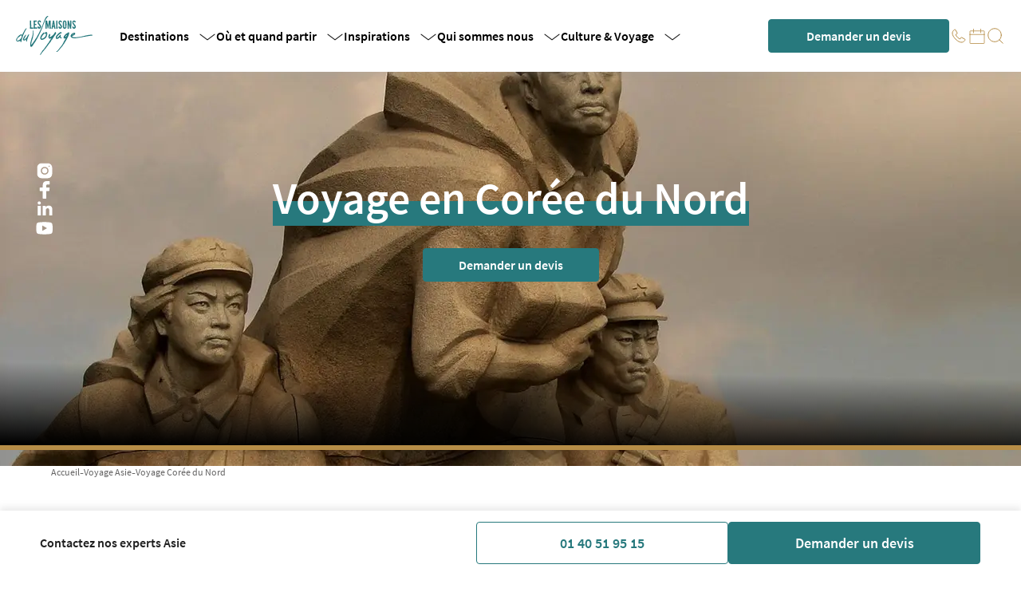

--- FILE ---
content_type: text/html;charset=utf-8
request_url: https://www.maisonsduvoyage.com/asie/coree-du-nord
body_size: 160036
content:
<!DOCTYPE html><html  lang="fr"><head><meta charset="utf-8">
<meta name="viewport" content="width=device-width, initial-scale=1">
<title>Voyage Corée du Nord, circuits &amp; voyages sur mesure - Les Maisons du Voyage</title>
<link rel="preconnect" href="https://cms-lmdv.twic.pics">
<meta name="format-detection" content="telephone=no">
<meta name="author" content="Les Maisons du Voyage">
<meta name="publisher" content="Les Maisons du Voyage">
<meta property="og:site_name" content="Les Maisons du Voyage">
<meta property="og:site_url" content="https://www.maisonsduvoyage.com">
<meta property="og:locale" content="fr_FR">
<link rel="icon" type="image/x-icon" href="/favicon.ico">
<script type="text/javascript" data-hid="702b59c">window.dataLayer = window.dataLayer || [];</script>
<script type="text/javascript" data-hid="389f676">
            // Duration in milliseconds to wait while the Kameleoon application file is loaded
            var kameleoonLoadingTimeout = 400;

            window.kameleoonQueue = window.kameleoonQueue || [];
            window.kameleoonStartLoadTime = new Date().getTime();
            if (! document.getElementById("kameleoonLoadingStyleSheet") && ! window.kameleoonDisplayPageTimeOut)
            {
                var kameleoonS = document.getElementsByTagName("script")[0];
                var kameleoonCc = "* { visibility: hidden !important; background-image: none !important; }";
                var kameleoonStn = document.createElement("style");
                kameleoonStn.type = "text/css";
                kameleoonStn.id = "kameleoonLoadingStyleSheet";
                if (kameleoonStn.styleSheet)
                {
                    kameleoonStn.styleSheet.cssText = kameleoonCc;
                }
                else
                {
                    kameleoonStn.appendChild(document.createTextNode(kameleoonCc));
                }
                kameleoonS.parentNode.insertBefore(kameleoonStn, kameleoonS);
                window.kameleoonDisplayPage = function(fromEngine)
                {
                    if (!fromEngine)
                    {
                        window.kameleoonTimeout = true;
                    }
                    if (kameleoonStn.parentNode)
                    {
                        kameleoonStn.parentNode.removeChild(kameleoonStn);
                    }
                };
                window.kameleoonDisplayPageTimeOut = window.setTimeout(window.kameleoonDisplayPage, kameleoonLoadingTimeout);
            }
          </script>
<script type="text/javascript" data-hid="75745b4">
            // Change the value of this URL to point to your own URL, where the iFrame is hosted
            window.kameleoonIframeURL = "https://www.maisonsduvoyage.com/static/kameleoon_static_file.html";

            window.kameleoonLightIframe = false;
            var kameleoonIframeOriginElement = document.createElement("a");
            kameleoonIframeOriginElement.href = kameleoonIframeURL;
            window.kameleoonIframeOrigin = kameleoonIframeOriginElement.origin || (kameleoonIframeOriginElement.protocol + "//" + kameleoonIframeOriginElement.hostname);
            if (location.href.indexOf(window.kameleoonIframeOrigin) != 0)
            {
                window.kameleoonLightIframe = true;
                var kameleoonProcessMessageEvent = function(event)
                {
                    if (window.kameleoonIframeOrigin == event.origin && event.data.slice && event.data.slice(0,9) == "Kameleoon")
                    {
                        window.removeEventListener("message", kameleoonProcessMessageEvent);
                        window.kameleoonExternalIFrameLoaded = true;
                        if (window.Kameleoon)
                        {
                            Kameleoon.Utils.runProtectedScript(event.data);
                            Kameleoon.Analyst.load();
                        }
                        else
                        {
                            window.kameleoonExternalIFrameLoadedData = event.data;
                        }
                    }
                };
                if (window.addEventListener)
                {
                    window.addEventListener("message", kameleoonProcessMessageEvent, false);
                }
                var iframeNode = document.createElement("iframe");
                iframeNode.src = kameleoonIframeURL;
                iframeNode.id = "kameleoonExternalIframe";
                iframeNode.style = "float: left !important; opacity: 0.0 !important; width: 0px !important; height: 0px !important;";
                document.head.appendChild(iframeNode);
            }
          </script>
<script src="//2eou9dgrdy.kameleoon.eu/engine.js" type="text/javascript" async data-hid="5f7bfdd"></script>
<script type="application/ld+json">{"@context":"https://schema.org","@type":"Organization","name":"Maisons du Voyage","url":"https://www.maisonsduvoyage.com/","aggregateRating":{"@type":"AggregateRating","ratingValue":"4.5","reviewCount":"1386","bestRating":"5","worstRating":"1"}}</script>
<link rel="canonical" href="https://www.maisonsduvoyage.com/asie/coree-du-nord">
<meta property="og:title" content="Voyage Corée du Nord, circuits & voyages sur mesure">
<meta name="description" content="Les Maisons du Voyage vous proposent les meilleures offres de voyages en Corée du nord. Envie de créer un voyage sur mesure ? Contactez notre équipe de spécialistes.">
<meta property="og:description" content="Les Maisons du Voyage vous proposent les meilleures offres de voyages en Corée du nord. Envie de créer un voyage sur mesure ? Contactez notre équipe de spécialistes.">
<meta property="og:url" content="https://www.maisonsduvoyage.com/asie/coree-du-nord">
<meta property="og:image" content="https://stg.api.maisonsduvoyage.com/uploads/coree_du_nord_541fbfe1fe.jpg">
<meta name="robots" content="index, follow">
<script type="application/ld+json">{"@context":"https://schema.org","@type":"BreadcrumbList","itemListElement":[[{"@type":"ListItem","position":1,"name":"Accueil","item":"http://localhost/"},{"@type":"ListItem","position":2,"name":"Voyage Asie","item":"http://localhost/asie"},{"@type":"ListItem","position":3,"name":"Voyage Corée du Nord","item":"http://localhost/asie/coree-du-nord"}]]}</script>
<style>/*! normalize.css v3.0.0 | MIT License | git.io/normalize */html{font-family:sans-serif;-ms-text-size-adjust:100%;-webkit-text-size-adjust:100%}body{margin:0}article,aside,details,figcaption,figure,footer,header,hgroup,main,nav,section,summary{display:block}audio,canvas,progress,video{display:inline-block;vertical-align:baseline}audio:not([controls]){display:none;height:0}[hidden],template{display:none}a{background:transparent}a:active,a:hover{outline:0}abbr[title]{border-bottom:1px dotted}b,strong{font-weight:700}dfn{font-style:italic}h1{font-size:2em;margin:.67em 0}mark{background:#ff0;color:#000}small{font-size:80%}sub,sup{font-size:75%;line-height:0;position:relative;vertical-align:baseline}sup{top:-.5em}sub{bottom:-.25em}img{border:0}svg:not(:root){overflow:hidden}figure{margin:1em 40px}hr{box-sizing:content-box;height:0}pre{overflow:auto}code,kbd,pre,samp{font-family:monospace,monospace;font-size:1em}button,input,optgroup,select,textarea{color:inherit;font:inherit;margin:0}button{overflow:visible}button,select{text-transform:none}button,html input[type=button],input[type=reset],input[type=submit]{-webkit-appearance:button;cursor:pointer}button[disabled],html input[disabled]{cursor:default}button::-moz-focus-inner,input::-moz-focus-inner{border:0;padding:0}input{line-height:normal}input[type=checkbox],input[type=radio]{box-sizing:border-box;padding:0}input[type=number]::-webkit-inner-spin-button,input[type=number]::-webkit-outer-spin-button{height:auto}input[type=search]{-webkit-appearance:textfield;box-sizing:content-box}input[type=search]::-webkit-search-cancel-button,input[type=search]::-webkit-search-decoration{-webkit-appearance:none}fieldset{border:1px solid silver;margin:0 2px;padding:.35em .625em .75em}legend{border:0;padding:0}textarea{overflow:auto}optgroup{font-weight:700}table{border-collapse:collapse;border-spacing:0}td,th{padding:0}</style>
<style>@font-face{font-display:swap;font-family:Source Sans Pro;font-style:normal;font-weight:400;src:url(/_nuxt/SourceSansPro-Regular.t3OYftln.woff2) format("woff2")}@font-face{font-display:swap;font-family:Source Sans Pro;font-style:normal;font-weight:700;src:url(/_nuxt/SourceSansPro-Bold.IA4m_3k9.woff2) format("woff2")}@font-face{font-display:swap;font-family:Source Sans Pro;font-style:normal;font-weight:600;src:url(/_nuxt/SourceSansPro-SemiBold.ZUBl8KMM.woff2) format("woff2")}@font-face{font-display:swap;font-family:Source Sans Pro;font-style:normal;font-weight:300;src:url(/_nuxt/SourceSansPro-Light.CVpHkgRs.woff2) format("woff2")}:root{--breakpoint-value-mobile:768px;--color-black:#202020;--color-white:#fff;--color-green:#27797d;--color-gold:#b68d47;--color-grey-100:#f8f8f8;--color-grey-500:silver;--color-grey-700:#9e9e9e;--color-grey-900:#656464;font-size:1rem;line-height:1.5;-moz-osx-font-smoothing:grayscale;-webkit-font-smoothing:antialiased}strong{font-weight:600!important}*{font-family:Source Sans Pro,Arial,sans-serif}body{overflow-x:hidden}article,footer,h1,h2,h3,h4,h5,h6,header,main div,nav,section{box-sizing:border-box;display:flex}html{scroll-behavior:smooth}a{text-decoration:none}button{background:none;border:none;outline:none;padding:0}label,p{margin:0}li,ul{margin:0;padding:0}a,abbr,acronym,address,applet,article,aside,audio,b,big,blockquote,body,canvas,caption,center,cite,code,dd,del,details,dfn,div,dl,dt,em,embed,fieldset,figcaption,figure,footer,form,h1,h2,h3,h4,h5,h6,header,hgroup,html,i,iframe,img,ins,kbd,label,legend,li,mark,menu,nav,object,ol,output,p,pre,q,ruby,s,samp,section,small,span,strike,strong,sub,summary,sup,table,tbody,td,tfoot,th,thead,time,tr,tt,u,ul,var,video{border:0;font:inherit;font-size:inherit;font-weight:inherit;margin:0;padding:0;vertical-align:baseline}</style>
<style>/*! tailwindcss v3.4.3 | MIT License | https://tailwindcss.com*/*,:after,:before{border:0 solid #e5e7eb;box-sizing:border-box}:after,:before{--tw-content:""}:host,html{line-height:1.5;-webkit-text-size-adjust:100%;font-family:ui-sans-serif,system-ui,sans-serif,Apple Color Emoji,Segoe UI Emoji,Segoe UI Symbol,Noto Color Emoji;font-feature-settings:normal;font-variation-settings:normal;-moz-tab-size:4;-o-tab-size:4;tab-size:4;-webkit-tap-highlight-color:transparent}body{line-height:inherit;margin:0}hr{border-top-width:1px;color:inherit;height:0}abbr:where([title]){-webkit-text-decoration:underline dotted;text-decoration:underline dotted}h1,h2,h3,h4,h5,h6{font-size:inherit;font-weight:inherit}a{color:inherit;text-decoration:inherit}b,strong{font-weight:bolder}code,kbd,pre,samp{font-family:ui-monospace,SFMono-Regular,Menlo,Monaco,Consolas,Liberation Mono,Courier New,monospace;font-feature-settings:normal;font-size:1em;font-variation-settings:normal}small{font-size:80%}sub,sup{font-size:75%;line-height:0;position:relative;vertical-align:baseline}sub{bottom:-.25em}sup{top:-.5em}table{border-collapse:collapse;border-color:inherit;text-indent:0}button,input,optgroup,select,textarea{color:inherit;font-family:inherit;font-feature-settings:inherit;font-size:100%;font-variation-settings:inherit;font-weight:inherit;letter-spacing:inherit;line-height:inherit;margin:0;padding:0}button,select{text-transform:none}button,input:where([type=button]),input:where([type=reset]),input:where([type=submit]){-webkit-appearance:button;background-color:transparent;background-image:none}:-moz-focusring{outline:auto}:-moz-ui-invalid{box-shadow:none}progress{vertical-align:baseline}::-webkit-inner-spin-button,::-webkit-outer-spin-button{height:auto}[type=search]{-webkit-appearance:textfield;outline-offset:-2px}::-webkit-search-decoration{-webkit-appearance:none}::-webkit-file-upload-button{-webkit-appearance:button;font:inherit}summary{display:list-item}blockquote,dd,dl,figure,h1,h2,h3,h4,h5,h6,hr,p,pre{margin:0}fieldset{margin:0}fieldset,legend{padding:0}menu,ol,ul{list-style:none;margin:0;padding:0}dialog{padding:0}textarea{resize:vertical}input::-moz-placeholder,textarea::-moz-placeholder{color:#9ca3af;opacity:1}input::placeholder,textarea::placeholder{color:#9ca3af;opacity:1}[role=button],button{cursor:pointer}:disabled{cursor:default}audio,canvas,embed,iframe,img,object,svg,video{display:block;vertical-align:middle}img,video{height:auto;max-width:100%}[hidden]{display:none}[multiple],[type=date],[type=datetime-local],[type=email],[type=month],[type=number],[type=password],[type=search],[type=tel],[type=text],[type=time],[type=url],[type=week],input:where(:not([type])),select,textarea{-webkit-appearance:none;-moz-appearance:none;appearance:none;background-color:#fff;border-color:var(--color-grey-500);border-radius:0;border-width:1px;font-size:1rem;line-height:1.5rem;padding:.5rem .75rem;--tw-shadow:0 0 #0000}[multiple]:focus,[type=date]:focus,[type=datetime-local]:focus,[type=email]:focus,[type=month]:focus,[type=number]:focus,[type=password]:focus,[type=search]:focus,[type=tel]:focus,[type=text]:focus,[type=time]:focus,[type=url]:focus,[type=week]:focus,input:where(:not([type])):focus,select:focus,textarea:focus{outline:2px solid transparent;outline-offset:2px;--tw-ring-inset:var(--tw-empty,/*!*/ /*!*/);--tw-ring-offset-width:0px;--tw-ring-offset-color:#fff;--tw-ring-color:#2563eb;--tw-ring-offset-shadow:var(--tw-ring-inset) 0 0 0 var(--tw-ring-offset-width) var(--tw-ring-offset-color);--tw-ring-shadow:var(--tw-ring-inset) 0 0 0 calc(1px + var(--tw-ring-offset-width)) var(--tw-ring-color);border-color:#2563eb;box-shadow:var(--tw-ring-offset-shadow),var(--tw-ring-shadow),var(--tw-shadow)}input::-moz-placeholder,textarea::-moz-placeholder{color:var(--color-grey-500);opacity:1}input::placeholder,textarea::placeholder{color:var(--color-grey-500);opacity:1}::-webkit-datetime-edit-fields-wrapper{padding:0}::-webkit-date-and-time-value{min-height:1.5em;text-align:inherit}::-webkit-datetime-edit{display:inline-flex}::-webkit-datetime-edit,::-webkit-datetime-edit-day-field,::-webkit-datetime-edit-hour-field,::-webkit-datetime-edit-meridiem-field,::-webkit-datetime-edit-millisecond-field,::-webkit-datetime-edit-minute-field,::-webkit-datetime-edit-month-field,::-webkit-datetime-edit-second-field,::-webkit-datetime-edit-year-field{padding-bottom:0;padding-top:0}select{background-image:url("data:image/svg+xml;charset=utf-8,%3Csvg xmlns='http://www.w3.org/2000/svg' fill='none' viewBox='0 0 20 20'%3E%3Cpath stroke='var(--color-grey-500)' stroke-linecap='round' stroke-linejoin='round' stroke-width='1.5' d='m6 8 4 4 4-4'/%3E%3C/svg%3E");background-position:right .5rem center;background-repeat:no-repeat;background-size:1.5em 1.5em;padding-right:2.5rem;-webkit-print-color-adjust:exact;print-color-adjust:exact}[multiple],[size]:where(select:not([size="1"])){background-image:none;background-position:0 0;background-repeat:unset;background-size:initial;padding-right:.75rem;-webkit-print-color-adjust:unset;print-color-adjust:unset}[type=checkbox],[type=radio]{-webkit-appearance:none;-moz-appearance:none;appearance:none;background-color:#fff;background-origin:border-box;border-color:var(--color-grey-500);border-width:1px;color:#2563eb;display:inline-block;flex-shrink:0;height:1rem;padding:0;-webkit-print-color-adjust:exact;print-color-adjust:exact;-webkit-user-select:none;-moz-user-select:none;user-select:none;vertical-align:middle;width:1rem;--tw-shadow:0 0 #0000}[type=checkbox]{border-radius:0}[type=radio]{border-radius:100%}[type=checkbox]:focus,[type=radio]:focus{outline:2px solid transparent;outline-offset:2px;--tw-ring-inset:var(--tw-empty,/*!*/ /*!*/);--tw-ring-offset-width:2px;--tw-ring-offset-color:#fff;--tw-ring-color:#2563eb;--tw-ring-offset-shadow:var(--tw-ring-inset) 0 0 0 var(--tw-ring-offset-width) var(--tw-ring-offset-color);--tw-ring-shadow:var(--tw-ring-inset) 0 0 0 calc(2px + var(--tw-ring-offset-width)) var(--tw-ring-color);box-shadow:var(--tw-ring-offset-shadow),var(--tw-ring-shadow),var(--tw-shadow)}[type=checkbox]:checked,[type=radio]:checked{background-color:currentColor;background-position:50%;background-repeat:no-repeat;background-size:100% 100%;border-color:transparent}[type=checkbox]:checked{background-image:url("data:image/svg+xml;charset=utf-8,%3Csvg xmlns='http://www.w3.org/2000/svg' fill='%23fff' viewBox='0 0 16 16'%3E%3Cpath d='M12.207 4.793a1 1 0 0 1 0 1.414l-5 5a1 1 0 0 1-1.414 0l-2-2a1 1 0 0 1 1.414-1.414L6.5 9.086l4.293-4.293a1 1 0 0 1 1.414 0'/%3E%3C/svg%3E")}@media (forced-colors:active) {[type=checkbox]:checked{-webkit-appearance:auto;-moz-appearance:auto;appearance:auto}}[type=radio]:checked{background-image:url("data:image/svg+xml;charset=utf-8,%3Csvg xmlns='http://www.w3.org/2000/svg' fill='%23fff' viewBox='0 0 16 16'%3E%3Ccircle cx='8' cy='8' r='3'/%3E%3C/svg%3E")}@media (forced-colors:active) {[type=radio]:checked{-webkit-appearance:auto;-moz-appearance:auto;appearance:auto}}[type=checkbox]:checked:focus,[type=checkbox]:checked:hover,[type=radio]:checked:focus,[type=radio]:checked:hover{background-color:currentColor;border-color:transparent}[type=checkbox]:indeterminate{background-color:currentColor;background-image:url("data:image/svg+xml;charset=utf-8,%3Csvg xmlns='http://www.w3.org/2000/svg' fill='none' viewBox='0 0 16 16'%3E%3Cpath stroke='%23fff' stroke-linecap='round' stroke-linejoin='round' stroke-width='2' d='M4 8h8'/%3E%3C/svg%3E");background-position:50%;background-repeat:no-repeat;background-size:100% 100%;border-color:transparent}@media (forced-colors:active) {[type=checkbox]:indeterminate{-webkit-appearance:auto;-moz-appearance:auto;appearance:auto}}[type=checkbox]:indeterminate:focus,[type=checkbox]:indeterminate:hover{background-color:currentColor;border-color:transparent}[type=file]{background:unset;border-color:inherit;border-radius:0;border-width:0;font-size:unset;line-height:inherit;padding:0}[type=file]:focus{outline:1px solid ButtonText;outline:1px auto -webkit-focus-ring-color}*,:after,:before{--tw-border-spacing-x:0;--tw-border-spacing-y:0;--tw-translate-x:0;--tw-translate-y:0;--tw-rotate:0;--tw-skew-x:0;--tw-skew-y:0;--tw-scale-x:1;--tw-scale-y:1;--tw-pan-x: ;--tw-pan-y: ;--tw-pinch-zoom: ;--tw-scroll-snap-strictness:proximity;--tw-gradient-from-position: ;--tw-gradient-via-position: ;--tw-gradient-to-position: ;--tw-ordinal: ;--tw-slashed-zero: ;--tw-numeric-figure: ;--tw-numeric-spacing: ;--tw-numeric-fraction: ;--tw-ring-inset: ;--tw-ring-offset-width:0px;--tw-ring-offset-color:#fff;--tw-ring-color:rgba(59,130,246,.5);--tw-ring-offset-shadow:0 0 #0000;--tw-ring-shadow:0 0 #0000;--tw-shadow:0 0 #0000;--tw-shadow-colored:0 0 #0000;--tw-blur: ;--tw-brightness: ;--tw-contrast: ;--tw-grayscale: ;--tw-hue-rotate: ;--tw-invert: ;--tw-saturate: ;--tw-sepia: ;--tw-drop-shadow: ;--tw-backdrop-blur: ;--tw-backdrop-brightness: ;--tw-backdrop-contrast: ;--tw-backdrop-grayscale: ;--tw-backdrop-hue-rotate: ;--tw-backdrop-invert: ;--tw-backdrop-opacity: ;--tw-backdrop-saturate: ;--tw-backdrop-sepia: ;--tw-contain-size: ;--tw-contain-layout: ;--tw-contain-paint: ;--tw-contain-style: }::backdrop{--tw-border-spacing-x:0;--tw-border-spacing-y:0;--tw-translate-x:0;--tw-translate-y:0;--tw-rotate:0;--tw-skew-x:0;--tw-skew-y:0;--tw-scale-x:1;--tw-scale-y:1;--tw-pan-x: ;--tw-pan-y: ;--tw-pinch-zoom: ;--tw-scroll-snap-strictness:proximity;--tw-gradient-from-position: ;--tw-gradient-via-position: ;--tw-gradient-to-position: ;--tw-ordinal: ;--tw-slashed-zero: ;--tw-numeric-figure: ;--tw-numeric-spacing: ;--tw-numeric-fraction: ;--tw-ring-inset: ;--tw-ring-offset-width:0px;--tw-ring-offset-color:#fff;--tw-ring-color:rgba(59,130,246,.5);--tw-ring-offset-shadow:0 0 #0000;--tw-ring-shadow:0 0 #0000;--tw-shadow:0 0 #0000;--tw-shadow-colored:0 0 #0000;--tw-blur: ;--tw-brightness: ;--tw-contrast: ;--tw-grayscale: ;--tw-hue-rotate: ;--tw-invert: ;--tw-saturate: ;--tw-sepia: ;--tw-drop-shadow: ;--tw-backdrop-blur: ;--tw-backdrop-brightness: ;--tw-backdrop-contrast: ;--tw-backdrop-grayscale: ;--tw-backdrop-hue-rotate: ;--tw-backdrop-invert: ;--tw-backdrop-opacity: ;--tw-backdrop-saturate: ;--tw-backdrop-sepia: ;--tw-contain-size: ;--tw-contain-layout: ;--tw-contain-paint: ;--tw-contain-style: }.container{width:100%}@media (min-width:640px){.container{max-width:640px}}@media (min-width:768px){.container{max-width:768px}}@media (min-width:1024px){.container{max-width:1024px}}@media (min-width:1280px){.container{max-width:1280px}}@media (min-width:1536px){.container{max-width:1536px}}.prose{color:var(--tw-prose-body);max-width:65ch}.prose :where(p):not(:where([class~=not-prose],[class~=not-prose] *)){margin-bottom:1.25em;margin-top:1.25em}.prose :where([class~=lead]):not(:where([class~=not-prose],[class~=not-prose] *)){color:var(--tw-prose-lead);font-size:1.25em;line-height:1.6;margin-bottom:1.2em;margin-top:1.2em}.prose :where(a):not(:where([class~=not-prose],[class~=not-prose] *)){color:var(--tw-prose-links);font-weight:500;text-decoration:underline}.prose :where(strong):not(:where([class~=not-prose],[class~=not-prose] *)){color:var(--tw-prose-bold);font-weight:600}.prose :where(a strong):not(:where([class~=not-prose],[class~=not-prose] *)){color:inherit}.prose :where(blockquote strong):not(:where([class~=not-prose],[class~=not-prose] *)){color:inherit}.prose :where(thead th strong):not(:where([class~=not-prose],[class~=not-prose] *)){color:inherit}.prose :where(ol):not(:where([class~=not-prose],[class~=not-prose] *)){list-style-type:decimal;margin-bottom:1.25em;margin-top:1.25em;padding-inline-start:1.625em}.prose :where(ol[type=A]):not(:where([class~=not-prose],[class~=not-prose] *)){list-style-type:upper-alpha}.prose :where(ol[type=a]):not(:where([class~=not-prose],[class~=not-prose] *)){list-style-type:lower-alpha}.prose :where(ol[type=A s]):not(:where([class~=not-prose],[class~=not-prose] *)){list-style-type:upper-alpha}.prose :where(ol[type=a s]):not(:where([class~=not-prose],[class~=not-prose] *)){list-style-type:lower-alpha}.prose :where(ol[type=I]):not(:where([class~=not-prose],[class~=not-prose] *)){list-style-type:upper-roman}.prose :where(ol[type=i]):not(:where([class~=not-prose],[class~=not-prose] *)){list-style-type:lower-roman}.prose :where(ol[type=I s]):not(:where([class~=not-prose],[class~=not-prose] *)){list-style-type:upper-roman}.prose :where(ol[type=i s]):not(:where([class~=not-prose],[class~=not-prose] *)){list-style-type:lower-roman}.prose :where(ol[type="1"]):not(:where([class~=not-prose],[class~=not-prose] *)){list-style-type:decimal}.prose :where(ul):not(:where([class~=not-prose],[class~=not-prose] *)){list-style-type:disc;margin-bottom:1.25em;margin-top:1.25em;padding-inline-start:1.625em}.prose :where(ol>li):not(:where([class~=not-prose],[class~=not-prose] *))::marker{color:var(--tw-prose-counters);font-weight:400}.prose :where(ul>li):not(:where([class~=not-prose],[class~=not-prose] *))::marker{color:var(--tw-prose-bullets)}.prose :where(dt):not(:where([class~=not-prose],[class~=not-prose] *)){color:var(--tw-prose-headings);font-weight:600;margin-top:1.25em}.prose :where(hr):not(:where([class~=not-prose],[class~=not-prose] *)){border-color:var(--tw-prose-hr);border-top-width:1px;margin-bottom:3em;margin-top:3em}.prose :where(blockquote):not(:where([class~=not-prose],[class~=not-prose] *)){border-inline-start-color:var(--tw-prose-quote-borders);border-inline-start-width:.25rem;color:var(--tw-prose-quotes);font-style:italic;font-weight:500;margin-bottom:1.6em;margin-top:1.6em;padding-inline-start:1em;quotes:"\201C""\201D""\2018""\2019"}.prose :where(blockquote p:first-of-type):not(:where([class~=not-prose],[class~=not-prose] *)):before{content:open-quote}.prose :where(blockquote p:last-of-type):not(:where([class~=not-prose],[class~=not-prose] *)):after{content:close-quote}.prose :where(h1):not(:where([class~=not-prose],[class~=not-prose] *)){color:var(--tw-prose-headings);font-size:2.25em;font-weight:800;line-height:1.1111111;margin-bottom:.8888889em;margin-top:0}.prose :where(h1 strong):not(:where([class~=not-prose],[class~=not-prose] *)){color:inherit;font-weight:900}.prose :where(h2):not(:where([class~=not-prose],[class~=not-prose] *)){color:var(--tw-prose-headings);font-size:1.5em;font-weight:700;line-height:1.3333333;margin-bottom:1em;margin-top:2em}.prose :where(h2 strong):not(:where([class~=not-prose],[class~=not-prose] *)){color:inherit;font-weight:800}.prose :where(h3):not(:where([class~=not-prose],[class~=not-prose] *)){color:var(--tw-prose-headings);font-size:1.25em;font-weight:600;line-height:1.6;margin-bottom:.6em;margin-top:1.6em}.prose :where(h3 strong):not(:where([class~=not-prose],[class~=not-prose] *)){color:inherit;font-weight:700}.prose :where(h4):not(:where([class~=not-prose],[class~=not-prose] *)){color:var(--tw-prose-headings);font-weight:600;line-height:1.5;margin-bottom:.5em;margin-top:1.5em}.prose :where(h4 strong):not(:where([class~=not-prose],[class~=not-prose] *)){color:inherit;font-weight:700}.prose :where(img):not(:where([class~=not-prose],[class~=not-prose] *)){margin-bottom:2em;margin-top:2em}.prose :where(picture):not(:where([class~=not-prose],[class~=not-prose] *)){display:block;margin-bottom:2em;margin-top:2em}.prose :where(video):not(:where([class~=not-prose],[class~=not-prose] *)){margin-bottom:2em;margin-top:2em}.prose :where(kbd):not(:where([class~=not-prose],[class~=not-prose] *)){border-radius:.3125rem;box-shadow:0 0 0 1px rgb(var(--tw-prose-kbd-shadows)/10%),0 3px 0 rgb(var(--tw-prose-kbd-shadows)/10%);color:var(--tw-prose-kbd);font-family:inherit;font-size:.875em;font-weight:500;padding-inline-end:.375em;padding-bottom:.1875em;padding-top:.1875em;padding-inline-start:.375em}.prose :where(code):not(:where([class~=not-prose],[class~=not-prose] *)){color:var(--tw-prose-code);font-size:.875em;font-weight:600}.prose :where(code):not(:where([class~=not-prose],[class~=not-prose] *)):before{content:"`"}.prose :where(code):not(:where([class~=not-prose],[class~=not-prose] *)):after{content:"`"}.prose :where(a code):not(:where([class~=not-prose],[class~=not-prose] *)){color:inherit}.prose :where(h1 code):not(:where([class~=not-prose],[class~=not-prose] *)){color:inherit}.prose :where(h2 code):not(:where([class~=not-prose],[class~=not-prose] *)){color:inherit;font-size:.875em}.prose :where(h3 code):not(:where([class~=not-prose],[class~=not-prose] *)){color:inherit;font-size:.9em}.prose :where(h4 code):not(:where([class~=not-prose],[class~=not-prose] *)){color:inherit}.prose :where(blockquote code):not(:where([class~=not-prose],[class~=not-prose] *)){color:inherit}.prose :where(thead th code):not(:where([class~=not-prose],[class~=not-prose] *)){color:inherit}.prose :where(pre):not(:where([class~=not-prose],[class~=not-prose] *)){background-color:var(--tw-prose-pre-bg);border-radius:.375rem;color:var(--tw-prose-pre-code);font-size:.875em;font-weight:400;line-height:1.7142857;margin-bottom:1.7142857em;margin-top:1.7142857em;overflow-x:auto;padding-inline-end:1.1428571em;padding-bottom:.8571429em;padding-top:.8571429em;padding-inline-start:1.1428571em}.prose :where(pre code):not(:where([class~=not-prose],[class~=not-prose] *)){background-color:transparent;border-radius:0;border-width:0;color:inherit;font-family:inherit;font-size:inherit;font-weight:inherit;line-height:inherit;padding:0}.prose :where(pre code):not(:where([class~=not-prose],[class~=not-prose] *)):before{content:none}.prose :where(pre code):not(:where([class~=not-prose],[class~=not-prose] *)):after{content:none}.prose :where(table):not(:where([class~=not-prose],[class~=not-prose] *)){font-size:.875em;line-height:1.7142857;margin-bottom:2em;margin-top:2em;table-layout:auto;text-align:start;width:100%}.prose :where(thead):not(:where([class~=not-prose],[class~=not-prose] *)){border-bottom-color:var(--tw-prose-th-borders);border-bottom-width:1px}.prose :where(thead th):not(:where([class~=not-prose],[class~=not-prose] *)){color:var(--tw-prose-headings);font-weight:600;padding-inline-end:.5714286em;padding-bottom:.5714286em;padding-inline-start:.5714286em;vertical-align:bottom}.prose :where(tbody tr):not(:where([class~=not-prose],[class~=not-prose] *)){border-bottom-color:var(--tw-prose-td-borders);border-bottom-width:1px}.prose :where(tbody tr:last-child):not(:where([class~=not-prose],[class~=not-prose] *)){border-bottom-width:0}.prose :where(tbody td):not(:where([class~=not-prose],[class~=not-prose] *)){vertical-align:baseline}.prose :where(tfoot):not(:where([class~=not-prose],[class~=not-prose] *)){border-top-color:var(--tw-prose-th-borders);border-top-width:1px}.prose :where(tfoot td):not(:where([class~=not-prose],[class~=not-prose] *)){vertical-align:top}.prose :where(figure>*):not(:where([class~=not-prose],[class~=not-prose] *)){margin-bottom:0;margin-top:0}.prose :where(figcaption):not(:where([class~=not-prose],[class~=not-prose] *)){color:var(--tw-prose-captions);font-size:.875em;line-height:1.4285714;margin-top:.8571429em}.prose{--tw-prose-body:#374151;--tw-prose-headings:#111827;--tw-prose-lead:#4b5563;--tw-prose-links:#111827;--tw-prose-bold:#111827;--tw-prose-counters:#6b7280;--tw-prose-bullets:#d1d5db;--tw-prose-hr:#e5e7eb;--tw-prose-quotes:#111827;--tw-prose-quote-borders:#e5e7eb;--tw-prose-captions:#6b7280;--tw-prose-kbd:#111827;--tw-prose-kbd-shadows:17 24 39;--tw-prose-code:#111827;--tw-prose-pre-code:#e5e7eb;--tw-prose-pre-bg:#1f2937;--tw-prose-th-borders:#d1d5db;--tw-prose-td-borders:#e5e7eb;--tw-prose-invert-body:#d1d5db;--tw-prose-invert-headings:#fff;--tw-prose-invert-lead:#9ca3af;--tw-prose-invert-links:#fff;--tw-prose-invert-bold:#fff;--tw-prose-invert-counters:#9ca3af;--tw-prose-invert-bullets:#4b5563;--tw-prose-invert-hr:#374151;--tw-prose-invert-quotes:#f3f4f6;--tw-prose-invert-quote-borders:#374151;--tw-prose-invert-captions:#9ca3af;--tw-prose-invert-kbd:#fff;--tw-prose-invert-kbd-shadows:255 255 255;--tw-prose-invert-code:#fff;--tw-prose-invert-pre-code:#d1d5db;--tw-prose-invert-pre-bg:rgba(0,0,0,.5);--tw-prose-invert-th-borders:#4b5563;--tw-prose-invert-td-borders:#374151;font-size:1rem;line-height:1.75}.prose :where(picture>img):not(:where([class~=not-prose],[class~=not-prose] *)){margin-bottom:0;margin-top:0}.prose :where(li):not(:where([class~=not-prose],[class~=not-prose] *)){margin-bottom:.5em;margin-top:.5em}.prose :where(ol>li):not(:where([class~=not-prose],[class~=not-prose] *)){padding-inline-start:.375em}.prose :where(ul>li):not(:where([class~=not-prose],[class~=not-prose] *)){padding-inline-start:.375em}.prose :where(.prose>ul>li p):not(:where([class~=not-prose],[class~=not-prose] *)){margin-bottom:.75em;margin-top:.75em}.prose :where(.prose>ul>li>:first-child):not(:where([class~=not-prose],[class~=not-prose] *)){margin-top:1.25em}.prose :where(.prose>ul>li>:last-child):not(:where([class~=not-prose],[class~=not-prose] *)){margin-bottom:1.25em}.prose :where(.prose>ol>li>:first-child):not(:where([class~=not-prose],[class~=not-prose] *)){margin-top:1.25em}.prose :where(.prose>ol>li>:last-child):not(:where([class~=not-prose],[class~=not-prose] *)){margin-bottom:1.25em}.prose :where(ul ul,ul ol,ol ul,ol ol):not(:where([class~=not-prose],[class~=not-prose] *)){margin-bottom:.75em;margin-top:.75em}.prose :where(dl):not(:where([class~=not-prose],[class~=not-prose] *)){margin-bottom:1.25em;margin-top:1.25em}.prose :where(dd):not(:where([class~=not-prose],[class~=not-prose] *)){margin-top:.5em;padding-inline-start:1.625em}.prose :where(hr+*):not(:where([class~=not-prose],[class~=not-prose] *)){margin-top:0}.prose :where(h2+*):not(:where([class~=not-prose],[class~=not-prose] *)){margin-top:0}.prose :where(h3+*):not(:where([class~=not-prose],[class~=not-prose] *)){margin-top:0}.prose :where(h4+*):not(:where([class~=not-prose],[class~=not-prose] *)){margin-top:0}.prose :where(thead th:first-child):not(:where([class~=not-prose],[class~=not-prose] *)){padding-inline-start:0}.prose :where(thead th:last-child):not(:where([class~=not-prose],[class~=not-prose] *)){padding-inline-end:0}.prose :where(tbody td,tfoot td):not(:where([class~=not-prose],[class~=not-prose] *)){padding-inline-end:.5714286em;padding-bottom:.5714286em;padding-top:.5714286em;padding-inline-start:.5714286em}.prose :where(tbody td:first-child,tfoot td:first-child):not(:where([class~=not-prose],[class~=not-prose] *)){padding-inline-start:0}.prose :where(tbody td:last-child,tfoot td:last-child):not(:where([class~=not-prose],[class~=not-prose] *)){padding-inline-end:0}.prose :where(figure):not(:where([class~=not-prose],[class~=not-prose] *)){margin-bottom:2em;margin-top:2em}.prose :where(.prose>:first-child):not(:where([class~=not-prose],[class~=not-prose] *)){margin-top:0}.prose :where(.prose>:last-child):not(:where([class~=not-prose],[class~=not-prose] *)){margin-bottom:0}.btn{align-items:center;background-color:var(--color-grey-500);border-color:var(--color-grey-500);border-radius:4px;border-style:solid;border-width:1px;display:flex;font-weight:600;justify-content:center;line-height:20px;padding:.75rem 1.5rem;text-align:center;-webkit-user-select:none;-moz-user-select:none;user-select:none;--tw-text-opacity:1;color:rgb(255 255 255/var(--tw-text-opacity));transition-duration:.15s;transition-property:color,background-color,border-color,text-decoration-color,fill,stroke,opacity,box-shadow,transform,filter,-webkit-backdrop-filter;transition-property:color,background-color,border-color,text-decoration-color,fill,stroke,opacity,box-shadow,transform,filter,backdrop-filter;transition-property:color,background-color,border-color,text-decoration-color,fill,stroke,opacity,box-shadow,transform,filter,backdrop-filter,-webkit-backdrop-filter;transition-timing-function:cubic-bezier(.4,0,.2,1)}.btn:hover{--tw-bg-opacity:1;background-color:rgb(156 163 175/var(--tw-bg-opacity))}@media (min-width:640px){.btn{padding-left:2.75rem;padding-right:2.75rem}}.btn-primary{align-items:center;background-color:var(--color-grey-500);border-color:var(--color-grey-500);border-radius:4px;border-style:solid;border-width:1px;display:flex;font-weight:600;justify-content:center;line-height:20px;padding:.75rem 1.5rem;text-align:center;-webkit-user-select:none;-moz-user-select:none;user-select:none;--tw-text-opacity:1;color:rgb(255 255 255/var(--tw-text-opacity));transition-duration:.15s;transition-property:color,background-color,border-color,text-decoration-color,fill,stroke,opacity,box-shadow,transform,filter,-webkit-backdrop-filter;transition-property:color,background-color,border-color,text-decoration-color,fill,stroke,opacity,box-shadow,transform,filter,backdrop-filter;transition-property:color,background-color,border-color,text-decoration-color,fill,stroke,opacity,box-shadow,transform,filter,backdrop-filter,-webkit-backdrop-filter;transition-timing-function:cubic-bezier(.4,0,.2,1)}.btn-primary:hover{background-color:rgb(156 163 175/var(--tw-bg-opacity))}@media (min-width:640px){.btn-primary{padding-left:2.75rem;padding-right:2.75rem}}.btn-primary{--tw-border-opacity:1;border-color:rgb(39 121 125/var(--tw-border-opacity));--tw-bg-opacity:1;background-color:rgb(39 121 125/var(--tw-bg-opacity))}.btn-primary:hover{--tw-bg-opacity:1;background-color:rgb(56 141 142/var(--tw-bg-opacity))}.btn-primary-outline{align-items:center;background-color:var(--color-grey-500);border-color:var(--color-grey-500);border-radius:4px;border-style:solid;border-width:1px;color:rgb(255 255 255/var(--tw-text-opacity));display:flex;font-weight:600;justify-content:center;line-height:20px;padding:.75rem 1.5rem;text-align:center;transition-duration:.15s;transition-property:color,background-color,border-color,text-decoration-color,fill,stroke,opacity,box-shadow,transform,filter,-webkit-backdrop-filter;transition-property:color,background-color,border-color,text-decoration-color,fill,stroke,opacity,box-shadow,transform,filter,backdrop-filter;transition-property:color,background-color,border-color,text-decoration-color,fill,stroke,opacity,box-shadow,transform,filter,backdrop-filter,-webkit-backdrop-filter;transition-timing-function:cubic-bezier(.4,0,.2,1);-webkit-user-select:none;-moz-user-select:none;user-select:none}.btn-primary-outline:hover{background-color:rgb(156 163 175/var(--tw-bg-opacity))}@media (min-width:640px){.btn-primary-outline{padding-left:2.75rem;padding-right:2.75rem}}.btn-primary-outline{--tw-border-opacity:1;border-color:rgb(39 121 125/var(--tw-border-opacity));--tw-bg-opacity:1;background-color:rgb(255 255 255/var(--tw-bg-opacity));--tw-text-opacity:1;color:rgb(39 121 125/var(--tw-text-opacity))}.btn-primary-outline:hover{--tw-bg-opacity:1;background-color:rgb(39 121 125/var(--tw-bg-opacity))}.btn-disabled,.btn-primary-outline:hover{--tw-text-opacity:1;color:rgb(255 255 255/var(--tw-text-opacity))}.btn-disabled{align-items:center;background-color:var(--color-grey-500);border-color:var(--color-grey-500);border-radius:4px;border-style:solid;border-width:1px;display:flex;font-weight:600;justify-content:center;line-height:20px;padding:.75rem 1.5rem;text-align:center;transition-duration:.15s;transition-property:color,background-color,border-color,text-decoration-color,fill,stroke,opacity,box-shadow,transform,filter,-webkit-backdrop-filter;transition-property:color,background-color,border-color,text-decoration-color,fill,stroke,opacity,box-shadow,transform,filter,backdrop-filter;transition-property:color,background-color,border-color,text-decoration-color,fill,stroke,opacity,box-shadow,transform,filter,backdrop-filter,-webkit-backdrop-filter;transition-timing-function:cubic-bezier(.4,0,.2,1);-webkit-user-select:none;-moz-user-select:none;user-select:none}.btn-disabled:hover{--tw-bg-opacity:1;background-color:rgb(156 163 175/var(--tw-bg-opacity))}@media (min-width:640px){.btn-disabled{padding-left:2.75rem;padding-right:2.75rem}}.btn-disabled{opacity:.5;pointer-events:none}.link{--tw-text-opacity:1;color:rgb(39 121 125/var(--tw-text-opacity));text-decoration-line:underline}.visible{visibility:visible!important}.invisible{visibility:hidden!important}.collapse{visibility:collapse!important}.static{position:static!important}.fixed{position:fixed!important}.absolute{position:absolute!important}.relative{position:relative!important}.sticky{position:sticky!important}.inset-0{inset:0!important}.bottom-0{bottom:0!important}.bottom-8{bottom:2rem!important}.left-0{left:0!important}.left-\[-20px\]{left:-20px!important}.right-0{right:0!important}.right-4{right:1rem!important}.right-8{right:2rem!important}.top-0{top:0!important}.top-16{top:4rem!important}.top-4{top:1rem!important}.top-6{top:1.5rem!important}.top-\[-20px\]{top:-20px!important}.-z-10{z-index:-10!important}.z-10{z-index:10!important}.z-50{z-index:50!important}.z-\[2000\]{z-index:2000!important}.order-1{order:1!important}.order-2{order:2!important}.order-first{order:-9999!important}.col-span-2{grid-column:span 2/span 2!important}.m-0{margin:0!important}.m-2{margin:.5rem!important}.m-4{margin:1rem!important}.m-8{margin:2rem!important}.m-auto{margin:auto!important}.mx-0{margin-left:0!important;margin-right:0!important}.mx-2{margin-left:.5rem!important;margin-right:.5rem!important}.mx-3{margin-left:.75rem!important;margin-right:.75rem!important}.mx-4{margin-left:1rem!important;margin-right:1rem!important}.mx-8{margin-left:2rem!important;margin-right:2rem!important}.mx-\[24px\]{margin-left:24px!important;margin-right:24px!important}.mx-auto{margin-left:auto!important;margin-right:auto!important}.my-10{margin-bottom:2.5rem!important;margin-top:2.5rem!important}.my-12{margin-bottom:3rem!important;margin-top:3rem!important}.my-2{margin-bottom:.5rem!important;margin-top:.5rem!important}.my-4{margin-bottom:1rem!important;margin-top:1rem!important}.my-6{margin-bottom:1.5rem!important;margin-top:1.5rem!important}.my-8{margin-bottom:2rem!important;margin-top:2rem!important}.my-\[16px\]{margin-bottom:16px!important;margin-top:16px!important}.my-\[24px\]{margin-bottom:24px!important;margin-top:24px!important}.my-\[40px\]{margin-bottom:40px!important;margin-top:40px!important}.my-\[4px\]{margin-bottom:4px!important;margin-top:4px!important}.-mt-1{margin-top:-.25rem!important}.mb-0{margin-bottom:0!important}.mb-1{margin-bottom:.25rem!important}.mb-16{margin-bottom:4rem!important}.mb-2{margin-bottom:.5rem!important}.mb-3{margin-bottom:.75rem!important}.mb-4{margin-bottom:1rem!important}.mb-6{margin-bottom:1.5rem!important}.mb-64{margin-bottom:16rem!important}.mb-7{margin-bottom:1.75rem!important}.mb-8{margin-bottom:2rem!important}.mb-\[12px\]{margin-bottom:12px!important}.mb-\[16px\]{margin-bottom:16px!important}.mb-\[18px\]{margin-bottom:18px!important}.mb-\[20px\]{margin-bottom:20px!important}.mb-\[24px\]{margin-bottom:24px!important}.mb-\[30px\]{margin-bottom:30px!important}.ml-0{margin-left:0!important}.ml-1{margin-left:.25rem!important}.ml-2{margin-left:.5rem!important}.ml-4{margin-left:1rem!important}.ml-\[-20px\]{margin-left:-20px!important}.ml-\[24px\]{margin-left:24px!important}.ml-auto{margin-left:auto!important}.mr-0{margin-right:0!important}.mr-2{margin-right:.5rem!important}.mr-4{margin-right:1rem!important}.mr-6{margin-right:1.5rem!important}.mr-\[0\]{margin-right:0!important}.mr-\[10px\]{margin-right:10px!important}.mr-\[12px\]{margin-right:12px!important}.mr-\[23px\]{margin-right:23px!important}.mt-0{margin-top:0!important}.mt-1{margin-top:.25rem!important}.mt-12{margin-top:3rem!important}.mt-16{margin-top:4rem!important}.mt-2{margin-top:.5rem!important}.mt-3{margin-top:.75rem!important}.mt-4{margin-top:1rem!important}.mt-5{margin-top:1.25rem!important}.mt-6{margin-top:1.5rem!important}.mt-8{margin-top:2rem!important}.mt-\[10px\]{margin-top:10px!important}.mt-\[11rem\]{margin-top:11rem!important}.mt-\[16px\]{margin-top:16px!important}.mt-\[20rem\]{margin-top:20rem!important}.mt-\[21rem\]{margin-top:21rem!important}.mt-\[24px\]{margin-top:24px!important}.mt-\[40px\]{margin-top:40px!important}.mt-\[4px\]{margin-top:4px!important}.mt-\[5px\]{margin-top:5px!important}.mt-\[84px\]{margin-top:84px!important}.mt-auto{margin-top:auto!important}.line-clamp-3{-webkit-line-clamp:3!important}.line-clamp-3,.line-clamp-4{display:-webkit-box!important;overflow:hidden!important;-webkit-box-orient:vertical!important}.line-clamp-4{-webkit-line-clamp:4!important}.line-clamp-none{overflow:visible!important;-webkit-box-orient:horizontal!important;-webkit-line-clamp:none!important}.block,.line-clamp-none{display:block!important}.inline-block{display:inline-block!important}.inline{display:inline!important}.flex{display:flex!important}.inline-flex{display:inline-flex!important}.table{display:table!important}.grid{display:grid!important}.contents{display:contents!important}.list-item{display:list-item!important}.hidden{display:none!important}.aspect-\[1\.96\]{aspect-ratio:1.96!important}.aspect-\[4\/3\]{aspect-ratio:4/3!important}.aspect-square{aspect-ratio:1/1!important}.aspect-video{aspect-ratio:16/9!important}.size-\[20px\]{height:20px!important;width:20px!important}.size-\[30px\]{height:30px!important;width:30px!important}.h-10{height:2.5rem!important}.h-12{height:3rem!important}.h-16{height:4rem!important}.h-32{height:8rem!important}.h-4{height:1rem!important}.h-48{height:12rem!important}.h-5{height:1.25rem!important}.h-6{height:1.5rem!important}.h-8{height:2rem!important}.h-\[24px\]{height:24px!important}.h-\[250px\]{height:250px!important}.h-\[328px\]{height:328px!important}.h-\[380px\]{height:380px!important}.h-\[40px\]{height:40px!important}.h-\[46px\]{height:46px!important}.h-\[48px\]{height:48px!important}.h-\[48rem\]{height:48rem!important}.h-\[51px\]{height:51px!important}.h-\[600px\]{height:600px!important}.h-\[64px\]{height:64px!important}.h-\[80px\]{height:80px!important}.h-\[90px\]{height:90px!important}.h-full{height:100%!important}.h-screen{height:100vh!important}.max-h-20{max-height:5rem!important}.max-h-\[70vh\]{max-height:70vh!important}.max-h-\[80vh\]{max-height:80vh!important}.max-h-\[calc\(100vh-2rem\)\]{max-height:calc(100vh - 2rem)!important}.min-h-\[3px\]{min-height:3px!important}.min-h-full{min-height:100%!important}.min-h-screen{min-height:100vh!important}.w-1\/2{width:50%!important}.w-1\/5{width:20%!important}.w-10{width:2.5rem!important}.w-12{width:3rem!important}.w-16{width:4rem!important}.w-24{width:6rem!important}.w-32{width:8rem!important}.w-40{width:10rem!important}.w-48{width:12rem!important}.w-5{width:1.25rem!important}.w-56{width:14rem!important}.w-6{width:1.5rem!important}.w-64{width:16rem!important}.w-8{width:2rem!important}.w-\[100vw\]{width:100vw!important}.w-\[120px\]{width:120px!important}.w-\[150px\]{width:150px!important}.w-\[158px\]{width:158px!important}.w-\[163px\]{width:163px!important}.w-\[180px\]{width:180px!important}.w-\[182px\]{width:182px!important}.w-\[300px\]{width:300px!important}.w-\[40px\]{width:40px!important}.w-\[46px\]{width:46px!important}.w-\[48px\]{width:48px!important}.w-\[52px\]{width:52px!important}.w-\[64px\]{width:64px!important}.w-\[70vw\]{width:70vw!important}.w-\[85\%\]{width:85%!important}.w-\[90px\]{width:90px!important}.w-\[fit-content\],.w-fit{width:-moz-fit-content!important;width:fit-content!important}.w-full{width:100%!important}.w-screen{width:100vw!important}.min-w-0{min-width:0!important}.min-w-\[128px\]{min-width:128px!important}.min-w-\[150px\]{min-width:150px!important}.min-w-\[600px\]{min-width:600px!important}.min-w-full{min-width:100%!important}.max-w-3xl{max-width:48rem!important}.max-w-\[1074px\]{max-width:1074px!important}.max-w-\[1440px\]{max-width:1440px!important}.max-w-\[237px\]{max-width:237px!important}.max-w-\[250px\]{max-width:250px!important}.max-w-\[300px\]{max-width:300px!important}.max-w-fit{max-width:-moz-fit-content!important;max-width:fit-content!important}.max-w-full{max-width:100%!important}.max-w-lg{max-width:32rem!important}.max-w-none{max-width:none!important}.max-w-screen-lg{max-width:1024px!important}.flex-1{flex:1 1 0%!important}.flex-auto{flex:1 1 auto!important}.flex-shrink{flex-shrink:1!important}.flex-grow,.grow{flex-grow:1!important}.table-fixed{table-layout:fixed!important}.border-collapse{border-collapse:collapse!important}.translate-x-2{--tw-translate-x:0.5rem!important}.translate-x-2,.translate-y-0{transform:translate(var(--tw-translate-x),var(--tw-translate-y)) rotate(var(--tw-rotate)) skewX(var(--tw-skew-x)) skewY(var(--tw-skew-y)) scaleX(var(--tw-scale-x)) scaleY(var(--tw-scale-y))!important}.translate-y-0{--tw-translate-y:0px!important}.translate-y-3{--tw-translate-y:0.75rem!important}.translate-y-3,.translate-y-4{transform:translate(var(--tw-translate-x),var(--tw-translate-y)) rotate(var(--tw-rotate)) skewX(var(--tw-skew-x)) skewY(var(--tw-skew-y)) scaleX(var(--tw-scale-x)) scaleY(var(--tw-scale-y))!important}.translate-y-4{--tw-translate-y:1rem!important}.translate-y-\[27px\]{--tw-translate-y:27px!important}.transform,.translate-y-\[27px\]{transform:translate(var(--tw-translate-x),var(--tw-translate-y)) rotate(var(--tw-rotate)) skewX(var(--tw-skew-x)) skewY(var(--tw-skew-y)) scaleX(var(--tw-scale-x)) scaleY(var(--tw-scale-y))!important}@keyframes spin{to{transform:rotate(1turn)}}.animate-spin{animation:spin 1s linear infinite!important}.cursor-not-allowed{cursor:not-allowed!important}.cursor-pointer{cursor:pointer!important}.resize{resize:both!important}.scroll-mt-\[104px\]{scroll-margin-top:104px!important}.scroll-mt-\[160px\]{scroll-margin-top:160px!important}.scroll-mt-\[80px\]{scroll-margin-top:80px!important}.list-inside{list-style-position:inside!important}.list-decimal{list-style-type:decimal!important}.list-none{list-style-type:none!important}.break-before-page{-moz-column-break-before:page!important;break-before:page!important}.break-inside-avoid{-moz-column-break-inside:avoid!important;break-inside:avoid!important}.break-after-page{-moz-column-break-after:page!important;break-after:page!important}.grid-cols-1{grid-template-columns:repeat(1,minmax(0,1fr))!important}.grid-cols-2{grid-template-columns:repeat(2,minmax(0,1fr))!important}.grid-cols-3{grid-template-columns:repeat(3,minmax(0,1fr))!important}.grid-cols-4{grid-template-columns:repeat(4,minmax(0,1fr))!important}.flex-row{flex-direction:row!important}.flex-col{flex-direction:column!important}.flex-col-reverse{flex-direction:column-reverse!important}.flex-wrap{flex-wrap:wrap!important}.items-start{align-items:flex-start!important}.items-end{align-items:flex-end!important}.items-center{align-items:center!important}.justify-start{justify-content:flex-start!important}.justify-end{justify-content:flex-end!important}.justify-center{justify-content:center!important}.justify-between{justify-content:space-between!important}.gap-0{gap:0!important}.gap-1{gap:.25rem!important}.gap-14{gap:3.5rem!important}.gap-2{gap:.5rem!important}.gap-3{gap:.75rem!important}.gap-4{gap:1rem!important}.gap-5{gap:1.25rem!important}.gap-6{gap:1.5rem!important}.gap-8{gap:2rem!important}.gap-\[10px\]{gap:10px!important}.gap-\[16px\]{gap:16px!important}.gap-\[24px\]{gap:24px!important}.gap-\[3px\]{gap:3px!important}.gap-x-10{-moz-column-gap:2.5rem!important;column-gap:2.5rem!important}.gap-x-2{-moz-column-gap:.5rem!important;column-gap:.5rem!important}.gap-x-4{-moz-column-gap:1rem!important;column-gap:1rem!important}.gap-x-7{-moz-column-gap:1.75rem!important;column-gap:1.75rem!important}.gap-y-4{row-gap:1rem!important}.space-x-2>:not([hidden])~:not([hidden]){--tw-space-x-reverse:0!important;margin-left:calc(.5rem*(1 - var(--tw-space-x-reverse)))!important;margin-right:calc(.5rem*var(--tw-space-x-reverse))!important}.space-x-4>:not([hidden])~:not([hidden]){--tw-space-x-reverse:0!important;margin-left:calc(1rem*(1 - var(--tw-space-x-reverse)))!important;margin-right:calc(1rem*var(--tw-space-x-reverse))!important}.space-x-8>:not([hidden])~:not([hidden]){--tw-space-x-reverse:0!important;margin-left:calc(2rem*(1 - var(--tw-space-x-reverse)))!important;margin-right:calc(2rem*var(--tw-space-x-reverse))!important}.space-y-3>:not([hidden])~:not([hidden]){--tw-space-y-reverse:0!important;margin-bottom:calc(.75rem*var(--tw-space-y-reverse))!important;margin-top:calc(.75rem*(1 - var(--tw-space-y-reverse)))!important}.self-start{align-self:flex-start!important}.self-end{align-self:flex-end!important}.self-center{align-self:center!important}.overflow-hidden{overflow:hidden!important}.overflow-clip{overflow:clip!important}.overflow-x-auto{overflow-x:auto!important}.overflow-y-auto{overflow-y:auto!important}.overflow-y-scroll{overflow-y:scroll!important}.text-ellipsis{text-overflow:ellipsis!important}.whitespace-nowrap{white-space:nowrap!important}.text-wrap{text-wrap:wrap!important}.text-nowrap{text-wrap:nowrap!important}.break-words{overflow-wrap:break-word!important}.break-all{word-break:break-all!important}.rounded{border-radius:8px!important}.rounded-3xl{border-radius:1.5rem!important}.rounded-\[4px\]{border-radius:4px!important}.rounded-\[50px\]{border-radius:50px!important}.rounded-full{border-radius:9999px!important}.rounded-lg{border-radius:.5rem!important}.rounded-md{border-radius:.375rem!important}.rounded-sm{border-radius:4px!important}.rounded-b-sm{border-bottom-left-radius:4px!important;border-bottom-right-radius:4px!important}.rounded-l{border-bottom-left-radius:8px!important}.rounded-l,.rounded-t{border-top-left-radius:8px!important}.rounded-t{border-top-right-radius:8px!important}.rounded-t-md{border-top-left-radius:.375rem!important;border-top-right-radius:.375rem!important}.rounded-t-sm{border-top-left-radius:4px!important;border-top-right-radius:4px!important}.rounded-br-sm{border-bottom-right-radius:4px!important}.rounded-tr-sm{border-top-right-radius:4px!important}.border{border-width:1px!important}.border-2{border-width:2px!important}.border-4{border-width:4px!important}.border-\[1px\]{border-width:1px!important}.border-b{border-bottom-width:1px!important}.border-b-2{border-bottom-width:2px!important}.border-b-\[0px\]{border-bottom-width:0!important}.border-r{border-right-width:1px!important}.border-t{border-top-width:1px!important}.border-t-0{border-top-width:0!important}.border-t-2{border-top-width:2px!important}.border-t-4{border-top-width:4px!important}.border-t-\[3px\]{border-top-width:3px!important}.border-solid{border-style:solid!important}.border-dotted{border-style:dotted!important}.border-none{border-style:none!important}.border-\[\#DCDCDC\]{--tw-border-opacity:1!important;border-color:rgb(220 220 220/var(--tw-border-opacity))!important}.border-black{border-color:rgb(32 32 32/var(--tw-border-opacity))!important}.border-black,.border-gold{--tw-border-opacity:1!important}.border-gold{border-color:rgb(182 141 71/var(--tw-border-opacity))!important}.border-gray-200{--tw-border-opacity:1!important;border-color:rgb(229 231 235/var(--tw-border-opacity))!important}.border-gray-300{--tw-border-opacity:1!important;border-color:rgb(209 213 219/var(--tw-border-opacity))!important}.border-gray-700{border-color:var(--color-grey-700)!important}.border-gray-900{border-color:var(--color-grey-900)!important}.border-primary{--tw-border-opacity:1!important;border-color:rgb(39 121 125/var(--tw-border-opacity))!important}.border-primary-light{--tw-border-opacity:1!important;border-color:rgb(56 141 142/var(--tw-border-opacity))!important}.border-red-700{--tw-border-opacity:1!important;border-color:rgb(185 28 28/var(--tw-border-opacity))!important}.border-teal-700{--tw-border-opacity:1!important;border-color:rgb(15 118 110/var(--tw-border-opacity))!important}.border-b-gray-500{border-bottom-color:var(--color-grey-500)!important}.bg-\[\#27797d\]{--tw-bg-opacity:1!important;background-color:rgb(39 121 125/var(--tw-bg-opacity))!important}.bg-\[\#f7f4f2\]{--tw-bg-opacity:1!important;background-color:rgb(247 244 242/var(--tw-bg-opacity))!important}.bg-black{--tw-bg-opacity:1!important;background-color:rgb(32 32 32/var(--tw-bg-opacity))!important}.bg-black\/70{background-color:rgba(32,32,32,.7)!important}.bg-gold{--tw-bg-opacity:1!important;background-color:rgb(182 141 71/var(--tw-bg-opacity))!important}.bg-gray-100{background-color:var(--color-grey-100)!important}.bg-gray-200{background-color:rgb(229 231 235/var(--tw-bg-opacity))!important}.bg-gray-200,.bg-gray-50{--tw-bg-opacity:1!important}.bg-gray-50{background-color:rgb(249 250 251/var(--tw-bg-opacity))!important}.bg-gray-500{background-color:var(--color-grey-500)!important}.bg-lmdv-gray{background-color:rgb(248 248 248/var(--tw-bg-opacity))!important}.bg-lmdv-gray,.bg-primary{--tw-bg-opacity:1!important}.bg-primary{background-color:rgb(39 121 125/var(--tw-bg-opacity))!important}.bg-primary-lightest{--tw-bg-opacity:1!important;background-color:rgb(233 242 242/var(--tw-bg-opacity))!important}.bg-stone-300{background-color:rgb(214 211 209/var(--tw-bg-opacity))!important}.bg-stone-300,.bg-white{--tw-bg-opacity:1!important}.bg-white{background-color:rgb(255 255 255/var(--tw-bg-opacity))!important}.bg-white\/50{background-color:hsla(0,0%,100%,.5)!important}.bg-opacity-40{--tw-bg-opacity:0.4!important}.bg-opacity-45{--tw-bg-opacity:0.45!important}.bg-opacity-75{--tw-bg-opacity:0.75!important}.bg-repeat{background-repeat:repeat!important}.fill-gold{fill:#b68d47!important}.fill-white{fill:#fff!important}.object-cover{-o-object-fit:cover!important;object-fit:cover!important}.object-fill{-o-object-fit:fill!important;object-fit:fill!important}.object-top{-o-object-position:top!important;object-position:top!important}.p-0{padding:0!important}.p-1{padding:.25rem!important}.p-2{padding:.5rem!important}.p-3{padding:.75rem!important}.p-4{padding:1rem!important}.p-5{padding:1.25rem!important}.p-6{padding:1.5rem!important}.p-8{padding:2rem!important}.p-\[4px\]{padding:4px!important}.px-1{padding-left:.25rem!important;padding-right:.25rem!important}.px-10{padding-left:2.5rem!important;padding-right:2.5rem!important}.px-11{padding-left:2.75rem!important;padding-right:2.75rem!important}.px-12{padding-left:3rem!important;padding-right:3rem!important}.px-2{padding-left:.5rem!important;padding-right:.5rem!important}.px-3{padding-left:.75rem!important;padding-right:.75rem!important}.px-4{padding-left:1rem!important;padding-right:1rem!important}.px-6{padding-left:1.5rem!important;padding-right:1.5rem!important}.px-8{padding-left:2rem!important;padding-right:2rem!important}.px-\[10px\]{padding-left:10px!important;padding-right:10px!important}.px-\[16px\]{padding-left:16px!important;padding-right:16px!important}.px-\[24px\]{padding-left:24px!important;padding-right:24px!important}.px-\[44px\]{padding-left:44px!important;padding-right:44px!important}.py-0{padding-bottom:0!important;padding-top:0!important}.py-1{padding-bottom:.25rem!important;padding-top:.25rem!important}.py-12{padding-bottom:3rem!important;padding-top:3rem!important}.py-2{padding-bottom:.5rem!important;padding-top:.5rem!important}.py-3{padding-bottom:.75rem!important;padding-top:.75rem!important}.py-4{padding-bottom:1rem!important;padding-top:1rem!important}.py-6{padding-bottom:1.5rem!important;padding-top:1.5rem!important}.py-8{padding-bottom:2rem!important;padding-top:2rem!important}.py-\[15px\]{padding-bottom:15px!important;padding-top:15px!important}.py-\[8px\]{padding-bottom:8px!important;padding-top:8px!important}.py-\[9px\]{padding-bottom:9px!important;padding-top:9px!important}.py-px{padding-bottom:1px!important;padding-top:1px!important}.pb-16{padding-bottom:4rem!important}.pb-2{padding-bottom:.5rem!important}.pb-24{padding-bottom:6rem!important}.pb-4{padding-bottom:1rem!important}.pb-6{padding-bottom:1.5rem!important}.pb-8{padding-bottom:2rem!important}.pb-\[16px\]{padding-bottom:16px!important}.pl-1{padding-left:.25rem!important}.pl-2{padding-left:.5rem!important}.pl-3{padding-left:.75rem!important}.pl-4{padding-left:1rem!important}.pl-6{padding-left:1.5rem!important}.pl-8{padding-left:2rem!important}.pl-9{padding-left:2.25rem!important}.pr-1{padding-right:.25rem!important}.pr-24{padding-right:6rem!important}.pr-4{padding-right:1rem!important}.pr-8{padding-right:2rem!important}.pt-0{padding-top:0!important}.pt-1{padding-top:.25rem!important}.pt-2{padding-top:.5rem!important}.pt-3{padding-top:.75rem!important}.pt-4{padding-top:1rem!important}.pt-6{padding-top:1.5rem!important}.pt-\[24px\]{padding-top:24px!important}.pt-\[40px\]{padding-top:40px!important}.text-left{text-align:left!important}.text-center{text-align:center!important}.text-right{text-align:right!important}.text-justify{text-align:justify!important}.align-top{vertical-align:top!important}.text-2xl{font-size:1.5rem!important;line-height:2rem!important}.text-3xl{font-size:1.875rem!important;line-height:2.25rem!important}.text-4xl{font-size:2.25rem!important;line-height:2.5rem!important}.text-5xl{font-size:3rem!important}.text-5xl,.text-6xl{line-height:1!important}.text-6xl{font-size:3.75rem!important}.text-\[13px\]{font-size:13px!important}.text-\[16px\]{font-size:16px!important}.text-\[18px\]{font-size:18px!important}.text-\[20px\]{font-size:20px!important}.text-\[24px\]{font-size:24px!important}.text-base{font-size:1rem!important;line-height:1.5rem!important}.text-lg{font-size:1.125rem!important;line-height:1.75rem!important}.text-sm{font-size:14px!important}.text-xl{font-size:1.25rem!important;line-height:1.75rem!important}.text-xs{font-size:.75rem!important;line-height:1rem!important}.font-bold{font-weight:700!important}.font-extrabold{font-weight:800!important}.font-medium{font-weight:500!important}.font-normal{font-weight:400!important}.font-semibold{font-weight:600!important}.uppercase{text-transform:uppercase!important}.capitalize{text-transform:capitalize!important}.normal-case{text-transform:none!important}.italic{font-style:italic!important}.leading-5{line-height:1.25rem!important}.text-black{color:rgb(32 32 32/var(--tw-text-opacity))!important}.text-black,.text-blue-800{--tw-text-opacity:1!important}.text-blue-800{color:rgb(30 64 175/var(--tw-text-opacity))!important}.text-gold{color:rgb(182 141 71/var(--tw-text-opacity))!important}.text-gold,.text-gray-200{--tw-text-opacity:1!important}.text-gray-200{color:rgb(229 231 235/var(--tw-text-opacity))!important}.text-gray-400{--tw-text-opacity:1!important;color:rgb(156 163 175/var(--tw-text-opacity))!important}.text-gray-500{color:var(--color-grey-500)!important}.text-gray-600{--tw-text-opacity:1!important;color:rgb(75 85 99/var(--tw-text-opacity))!important}.text-gray-700{color:var(--color-grey-700)!important}.text-gray-800{--tw-text-opacity:1!important;color:rgb(31 41 55/var(--tw-text-opacity))!important}.text-gray-900{color:var(--color-grey-900)!important}.text-lmdv-gray-dark{--tw-text-opacity:1!important;color:rgb(158 158 158/var(--tw-text-opacity))!important}.text-neutral-400{--tw-text-opacity:1!important;color:rgb(163 163 163/var(--tw-text-opacity))!important}.text-primary{color:rgb(39 121 125/var(--tw-text-opacity))!important}.text-primary,.text-red-500{--tw-text-opacity:1!important}.text-red-500{color:rgb(239 68 68/var(--tw-text-opacity))!important}.text-red-600{--tw-text-opacity:1!important;color:rgb(220 38 38/var(--tw-text-opacity))!important}.text-stone-300{--tw-text-opacity:1!important;color:rgb(214 211 209/var(--tw-text-opacity))!important}.text-teal-700{color:rgb(15 118 110/var(--tw-text-opacity))!important}.text-teal-700,.text-white{--tw-text-opacity:1!important}.text-white{color:rgb(255 255 255/var(--tw-text-opacity))!important}.underline{text-decoration-line:underline!important}.line-through{text-decoration-line:line-through!important}.no-underline{text-decoration-line:none!important}.decoration-gray-400{text-decoration-color:#9ca3af!important}.decoration-1{text-decoration-thickness:1px!important}.antialiased{-webkit-font-smoothing:antialiased!important;-moz-osx-font-smoothing:grayscale!important}.accent-inherit{accent-color:inherit!important}.opacity-0{opacity:0!important}.opacity-100{opacity:1!important}.opacity-25{opacity:.25!important}.opacity-40{opacity:.4!important}.opacity-75{opacity:.75!important}.shadow{--tw-shadow:0 0 10px 2px hsla(0,0%,80%,.25)!important;--tw-shadow-colored:0 0 10px 2px var(--tw-shadow-color)!important}.shadow,.shadow-lg{box-shadow:var(--tw-ring-offset-shadow,0 0 #0000),var(--tw-ring-shadow,0 0 #0000),var(--tw-shadow)!important}.shadow-lg{--tw-shadow:0 10px 15px -3px rgba(0,0,0,.1),0 4px 6px -4px rgba(0,0,0,.1)!important;--tw-shadow-colored:0 10px 15px -3px var(--tw-shadow-color),0 4px 6px -4px var(--tw-shadow-color)!important}.shadow-sm{--tw-shadow:0 1px 2px 0 rgba(0,0,0,.05)!important;--tw-shadow-colored:0 1px 2px 0 var(--tw-shadow-color)!important}.shadow-sm,.shadow-xl{box-shadow:var(--tw-ring-offset-shadow,0 0 #0000),var(--tw-ring-shadow,0 0 #0000),var(--tw-shadow)!important}.shadow-xl{--tw-shadow:0 20px 25px -5px rgba(0,0,0,.1),0 8px 10px -6px rgba(0,0,0,.1)!important;--tw-shadow-colored:0 20px 25px -5px var(--tw-shadow-color),0 8px 10px -6px var(--tw-shadow-color)!important}.shadow-white{--tw-shadow-color:#fff!important;--tw-shadow:var(--tw-shadow-colored)!important}.outline-none{outline:2px solid transparent!important;outline-offset:2px!important}.outline{outline-style:solid!important}.ring-1{--tw-ring-offset-shadow:var(--tw-ring-inset) 0 0 0 var(--tw-ring-offset-width) var(--tw-ring-offset-color)!important;--tw-ring-shadow:var(--tw-ring-inset) 0 0 0 calc(1px + var(--tw-ring-offset-width)) var(--tw-ring-color)!important;box-shadow:var(--tw-ring-offset-shadow),var(--tw-ring-shadow),var(--tw-shadow,0 0 #0000)!important}.ring-black{--tw-ring-opacity:1!important;--tw-ring-color:rgb(32 32 32/var(--tw-ring-opacity))!important}.ring-red-700{--tw-ring-opacity:1!important;--tw-ring-color:rgb(185 28 28/var(--tw-ring-opacity))!important}.ring-teal-700{--tw-ring-opacity:1!important;--tw-ring-color:rgb(15 118 110/var(--tw-ring-opacity))!important}.ring-opacity-5{--tw-ring-opacity:0.05!important}.blur{--tw-blur:blur(8px)!important}.blur,.grayscale{filter:var(--tw-blur) var(--tw-brightness) var(--tw-contrast) var(--tw-grayscale) var(--tw-hue-rotate) var(--tw-invert) var(--tw-saturate) var(--tw-sepia) var(--tw-drop-shadow)!important}.grayscale{--tw-grayscale:grayscale(100%)!important}.invert{--tw-invert:invert(100%)!important}.invert,.sepia{filter:var(--tw-blur) var(--tw-brightness) var(--tw-contrast) var(--tw-grayscale) var(--tw-hue-rotate) var(--tw-invert) var(--tw-saturate) var(--tw-sepia) var(--tw-drop-shadow)!important}.sepia{--tw-sepia:sepia(100%)!important}.\!filter,.filter{filter:var(--tw-blur) var(--tw-brightness) var(--tw-contrast) var(--tw-grayscale) var(--tw-hue-rotate) var(--tw-invert) var(--tw-saturate) var(--tw-sepia) var(--tw-drop-shadow)!important}.backdrop-filter{-webkit-backdrop-filter:var(--tw-backdrop-blur) var(--tw-backdrop-brightness) var(--tw-backdrop-contrast) var(--tw-backdrop-grayscale) var(--tw-backdrop-hue-rotate) var(--tw-backdrop-invert) var(--tw-backdrop-opacity) var(--tw-backdrop-saturate) var(--tw-backdrop-sepia)!important;backdrop-filter:var(--tw-backdrop-blur) var(--tw-backdrop-brightness) var(--tw-backdrop-contrast) var(--tw-backdrop-grayscale) var(--tw-backdrop-hue-rotate) var(--tw-backdrop-invert) var(--tw-backdrop-opacity) var(--tw-backdrop-saturate) var(--tw-backdrop-sepia)!important}.transition{transition-duration:.15s!important;transition-property:color,background-color,border-color,text-decoration-color,fill,stroke,opacity,box-shadow,transform,filter,-webkit-backdrop-filter!important;transition-property:color,background-color,border-color,text-decoration-color,fill,stroke,opacity,box-shadow,transform,filter,backdrop-filter!important;transition-property:color,background-color,border-color,text-decoration-color,fill,stroke,opacity,box-shadow,transform,filter,backdrop-filter,-webkit-backdrop-filter!important;transition-timing-function:cubic-bezier(.4,0,.2,1)!important}.transition-all{transition-duration:.15s!important;transition-property:all!important;transition-timing-function:cubic-bezier(.4,0,.2,1)!important}.transition-colors{transition-duration:.15s!important;transition-property:color,background-color,border-color,text-decoration-color,fill,stroke!important;transition-timing-function:cubic-bezier(.4,0,.2,1)!important}.transition-opacity{transition-duration:.15s!important;transition-property:opacity!important;transition-timing-function:cubic-bezier(.4,0,.2,1)!important}.transition-transform{transition-duration:.15s!important;transition-property:transform!important;transition-timing-function:cubic-bezier(.4,0,.2,1)!important}.duration-200{transition-duration:.2s!important}.duration-300{transition-duration:.3s!important}.ease-in{transition-timing-function:cubic-bezier(.4,0,1,1)!important}.ease-in-out{transition-timing-function:cubic-bezier(.4,0,.2,1)!important}.ease-out{transition-timing-function:cubic-bezier(0,0,.2,1)!important}.\*\:flex-col>*{flex-direction:column!important}.before\:absolute:before{content:var(--tw-content)!important;position:absolute!important}.before\:-left-12:before{content:var(--tw-content)!important;left:-3rem!important}.before\:bottom-\[27px\]:before{bottom:27px!important;content:var(--tw-content)!important}.before\:left-0:before{content:var(--tw-content)!important;left:0!important}.before\:top-0:before{content:var(--tw-content)!important;top:0!important}.before\:block:before{content:var(--tw-content)!important;display:block!important}.before\:h-8:before{content:var(--tw-content)!important;height:2rem!important}.before\:h-\[5px\]:before{content:var(--tw-content)!important;height:5px!important}.before\:h-full:before{content:var(--tw-content)!important;height:100%!important}.before\:min-h-full:before{content:var(--tw-content)!important;min-height:100%!important}.before\:w-8:before{content:var(--tw-content)!important;width:2rem!important}.before\:w-calc:before{content:var(--tw-content)!important;width:calc(50% - 42px)!important}.before\:rounded-full:before{border-radius:9999px!important;content:var(--tw-content)!important}.before\:border-2:before{border-width:2px!important;content:var(--tw-content)!important}.before\:border-l-2:before{border-left-width:2px!important;content:var(--tw-content)!important}.before\:border-solid:before{border-style:solid!important;content:var(--tw-content)!important}.before\:border-gold:before{content:var(--tw-content)!important;--tw-border-opacity:1!important;border-color:rgb(182 141 71/var(--tw-border-opacity))!important}.before\:bg-gold:before{background-color:rgb(182 141 71/var(--tw-bg-opacity))!important}.before\:bg-gold:before,.before\:bg-white:before{content:var(--tw-content)!important;--tw-bg-opacity:1!important}.before\:bg-white:before{background-color:rgb(255 255 255/var(--tw-bg-opacity))!important}.after\:absolute:after{content:var(--tw-content)!important;position:absolute!important}.after\:-left-\[2\.5rem\]:after{content:var(--tw-content)!important;left:-2.5rem!important}.after\:bottom-\[27px\]:after{bottom:27px!important;content:var(--tw-content)!important}.after\:right-0:after{content:var(--tw-content)!important;right:0!important}.after\:top-\[0\.5rem\]:after{content:var(--tw-content)!important;top:.5rem!important}.after\:h-4:after{content:var(--tw-content)!important;height:1rem!important}.after\:h-\[5px\]:after{content:var(--tw-content)!important;height:5px!important}.after\:w-4:after{content:var(--tw-content)!important;width:1rem!important}.after\:w-calc:after{content:var(--tw-content)!important;width:calc(50% - 42px)!important}.after\:rounded-full:after{border-radius:9999px!important;content:var(--tw-content)!important}.after\:bg-gold:after{content:var(--tw-content)!important;--tw-bg-opacity:1!important;background-color:rgb(182 141 71/var(--tw-bg-opacity))!important}.last\:mb-0:last-child{margin-bottom:0!important}.checked\:bg-primary:checked{--tw-bg-opacity:1!important;background-color:rgb(39 121 125/var(--tw-bg-opacity))!important}.hover\:scale-110:hover{--tw-scale-x:1.1!important;--tw-scale-y:1.1!important;transform:translate(var(--tw-translate-x),var(--tw-translate-y)) rotate(var(--tw-rotate)) skewX(var(--tw-skew-x)) skewY(var(--tw-skew-y)) scaleX(var(--tw-scale-x)) scaleY(var(--tw-scale-y))!important}.hover\:bg-black\/80:hover{background-color:rgba(32,32,32,.8)!important}.hover\:bg-gray-100:hover{background-color:var(--color-grey-100)!important}.hover\:bg-primary:hover{--tw-bg-opacity:1!important;background-color:rgb(39 121 125/var(--tw-bg-opacity))!important}.hover\:text-white:hover{--tw-text-opacity:1!important;color:rgb(255 255 255/var(--tw-text-opacity))!important}.hover\:brightness-95:hover{--tw-brightness:brightness(.95)!important;filter:var(--tw-blur) var(--tw-brightness) var(--tw-contrast) var(--tw-grayscale) var(--tw-hue-rotate) var(--tw-invert) var(--tw-saturate) var(--tw-sepia) var(--tw-drop-shadow)!important}.focus\:border-primary:focus{--tw-border-opacity:1!important;border-color:rgb(39 121 125/var(--tw-border-opacity))!important}.focus\:border-red-700:focus{--tw-border-opacity:1!important;border-color:rgb(185 28 28/var(--tw-border-opacity))!important}.focus\:border-teal-700:focus{--tw-border-opacity:1!important;border-color:rgb(15 118 110/var(--tw-border-opacity))!important}.focus\:outline-none:focus{outline:2px solid transparent!important;outline-offset:2px!important}.focus\:ring-2:focus{--tw-ring-offset-shadow:var(--tw-ring-inset) 0 0 0 var(--tw-ring-offset-width) var(--tw-ring-offset-color)!important;--tw-ring-shadow:var(--tw-ring-inset) 0 0 0 calc(2px + var(--tw-ring-offset-width)) var(--tw-ring-color)!important;box-shadow:var(--tw-ring-offset-shadow),var(--tw-ring-shadow),var(--tw-shadow,0 0 #0000)!important}.focus\:ring-primary:focus{--tw-ring-opacity:1!important;--tw-ring-color:rgb(39 121 125/var(--tw-ring-opacity))!important}.focus\:ring-red-700:focus{--tw-ring-opacity:1!important;--tw-ring-color:rgb(185 28 28/var(--tw-ring-opacity))!important}.focus\:ring-teal-700:focus{--tw-ring-opacity:1!important;--tw-ring-color:rgb(15 118 110/var(--tw-ring-opacity))!important}.focus-visible\:ring-2:focus-visible{--tw-ring-offset-shadow:var(--tw-ring-inset) 0 0 0 var(--tw-ring-offset-width) var(--tw-ring-offset-color)!important;--tw-ring-shadow:var(--tw-ring-inset) 0 0 0 calc(2px + var(--tw-ring-offset-width)) var(--tw-ring-color)!important;box-shadow:var(--tw-ring-offset-shadow),var(--tw-ring-shadow),var(--tw-shadow,0 0 #0000)!important}.focus-visible\:ring-white:focus-visible{--tw-ring-opacity:1!important;--tw-ring-color:rgb(255 255 255/var(--tw-ring-opacity))!important}.disabled\:opacity-50:disabled{opacity:.5!important}.group[open] .group-open\:rotate-180{--tw-rotate:180deg!important;transform:translate(var(--tw-translate-x),var(--tw-translate-y)) rotate(var(--tw-rotate)) skewX(var(--tw-skew-x)) skewY(var(--tw-skew-y)) scaleX(var(--tw-scale-x)) scaleY(var(--tw-scale-y))!important}.prose-a\:text-primary :is(:where(a):not(:where([class~=not-prose],[class~=not-prose] *))){--tw-text-opacity:1!important;color:rgb(39 121 125/var(--tw-text-opacity))!important}.prose-td\:border-b :is(:where(td):not(:where([class~=not-prose],[class~=not-prose] *))){border-bottom-width:1px!important}.prose-td\:border-solid :is(:where(td):not(:where([class~=not-prose],[class~=not-prose] *))){border-style:solid!important}.prose-td\:border-gray-400 :is(:where(td):not(:where([class~=not-prose],[class~=not-prose] *))){--tw-border-opacity:1!important;border-color:rgb(156 163 175/var(--tw-border-opacity))!important}@media (min-width:640px){.sm\:order-none{order:0!important}.sm\:m-10{margin:2.5rem!important}.sm\:my-8{margin-bottom:2rem!important;margin-top:2rem!important}.sm\:flex{display:flex!important}.sm\:h-\[37px\]{height:37px!important}.sm\:h-\[400px\]{height:400px!important}.sm\:h-\[52px\]{height:52px!important}.sm\:h-\[545px\]{height:545px!important}.sm\:w-\[280px\]{width:280px!important}.sm\:w-\[37px\]{width:37px!important}.sm\:w-\[52px\]{width:52px!important}.sm\:w-full{width:100%!important}.sm\:max-w-\[200px\]{max-width:200px!important}.sm\:max-w-full{max-width:100%!important}.sm\:translate-y-0{--tw-translate-y:0px!important}.sm\:scale-100,.sm\:translate-y-0{transform:translate(var(--tw-translate-x),var(--tw-translate-y)) rotate(var(--tw-rotate)) skewX(var(--tw-skew-x)) skewY(var(--tw-skew-y)) scaleX(var(--tw-scale-x)) scaleY(var(--tw-scale-y))!important}.sm\:scale-100{--tw-scale-x:1!important;--tw-scale-y:1!important}.sm\:scale-95{--tw-scale-x:.95!important;--tw-scale-y:.95!important;transform:translate(var(--tw-translate-x),var(--tw-translate-y)) rotate(var(--tw-rotate)) skewX(var(--tw-skew-x)) skewY(var(--tw-skew-y)) scaleX(var(--tw-scale-x)) scaleY(var(--tw-scale-y))!important}.sm\:grid-cols-2{grid-template-columns:repeat(2,minmax(0,1fr))!important}.sm\:flex-row{flex-direction:row!important}.sm\:items-center{align-items:center!important}.sm\:gap-10{gap:2.5rem!important}.sm\:gap-6{gap:1.5rem!important}.sm\:self-start{align-self:flex-start!important}.sm\:p-2{padding:.5rem!important}.sm\:p-6{padding:1.5rem!important}.sm\:px-12{padding-left:3rem!important;padding-right:3rem!important}.sm\:text-2xl{font-size:1.5rem!important;line-height:2rem!important}.sm\:text-4xl{font-size:2.25rem!important;line-height:2.5rem!important}.sm\:text-base{font-size:1rem!important;line-height:1.5rem!important}.sm\:text-lg{font-size:1.125rem!important}.sm\:text-lg,.sm\:text-xl{line-height:1.75rem!important}.sm\:text-xl{font-size:1.25rem!important}}@media (min-width:768px){.md\:fixed{position:fixed!important}.md\:order-1{order:1!important}.md\:order-2{order:2!important}.md\:m-8{margin:2rem!important}.md\:mx-8{margin-left:2rem!important;margin-right:2rem!important}.md\:mx-\[64px\]{margin-left:64px!important;margin-right:64px!important}.md\:my-4{margin-bottom:1rem!important;margin-top:1rem!important}.md\:my-\[24px\]{margin-bottom:24px!important;margin-top:24px!important}.md\:my-\[40px\]{margin-bottom:40px!important;margin-top:40px!important}.md\:mb-0{margin-bottom:0!important}.md\:mb-2{margin-bottom:.5rem!important}.md\:mb-4{margin-bottom:1rem!important}.md\:mb-8{margin-bottom:2rem!important}.md\:mb-\[0px\]{margin-bottom:0!important}.md\:mb-\[12px\]{margin-bottom:12px!important}.md\:mb-\[20px\]{margin-bottom:20px!important}.md\:mb-\[22px\]{margin-bottom:22px!important}.md\:mb-\[30px\]{margin-bottom:30px!important}.md\:mb-\[40px\]{margin-bottom:40px!important}.md\:ml-4{margin-left:1rem!important}.md\:ml-6{margin-left:1.5rem!important}.md\:ml-\[64px\]{margin-left:64px!important}.md\:mr-5{margin-right:1.25rem!important}.md\:mr-\[0\]{margin-right:0!important}.md\:mr-\[32px\]{margin-right:32px!important}.md\:mt-6{margin-top:1.5rem!important}.md\:mt-8{margin-top:2rem!important}.md\:mt-\[0\]{margin-top:0!important}.md\:mt-\[20px\]{margin-top:20px!important}.md\:mt-\[21rem\]{margin-top:21rem!important}.md\:mt-\[24px\]{margin-top:24px!important}.md\:mt-\[40px\]{margin-top:40px!important}.md\:block{display:block!important}.md\:flex{display:flex!important}.md\:grid{display:grid!important}.md\:hidden{display:none!important}.md\:size-\[40px\]{height:40px!important;width:40px!important}.md\:size-\[70px\]{height:70px!important;width:70px!important}.md\:h-\[52px\]{height:52px!important}.md\:h-\[545px\]{height:545px!important}.md\:w-\[52px\]{width:52px!important}.md\:w-auto{width:auto!important}.md\:max-w-\[1024px\]{max-width:1024px!important}.md\:max-w-\[264px\]{max-width:264px!important}.md\:max-w-\[365px\]{max-width:365px!important}.md\:translate-x-\[50\%\]{--tw-translate-x:50%!important;transform:translate(var(--tw-translate-x),var(--tw-translate-y)) rotate(var(--tw-rotate)) skewX(var(--tw-skew-x)) skewY(var(--tw-skew-y)) scaleX(var(--tw-scale-x)) scaleY(var(--tw-scale-y))!important}.md\:grid-cols-2{grid-template-columns:repeat(2,minmax(0,1fr))!important}.md\:grid-cols-3{grid-template-columns:repeat(3,minmax(0,1fr))!important}.md\:grid-cols-4{grid-template-columns:repeat(4,minmax(0,1fr))!important}.md\:flex-row{flex-direction:row!important}.md\:items-center{align-items:center!important}.md\:justify-start{justify-content:flex-start!important}.md\:justify-end{justify-content:flex-end!important}.md\:justify-center{justify-content:center!important}.md\:gap-10{gap:2.5rem!important}.md\:gap-4{gap:1rem!important}.md\:gap-8{gap:2rem!important}.md\:gap-\[5px\]{gap:5px!important}.md\:gap-x-4{-moz-column-gap:1rem!important;column-gap:1rem!important}.md\:self-end{align-self:flex-end!important}.md\:self-center{align-self:center!important}.md\:break-words{overflow-wrap:break-word!important}.md\:border-black{--tw-border-opacity:1!important;border-color:rgb(32 32 32/var(--tw-border-opacity))!important}.md\:bg-transparent{background-color:transparent!important}.md\:bg-white{--tw-bg-opacity:1!important;background-color:rgb(255 255 255/var(--tw-bg-opacity))!important}.md\:p-12{padding:3rem!important}.md\:p-2{padding:.5rem!important}.md\:px-16{padding-left:4rem!important;padding-right:4rem!important}.md\:px-8{padding-left:2rem!important;padding-right:2rem!important}.md\:px-\[24px\]{padding-left:24px!important;padding-right:24px!important}.md\:py-6{padding-bottom:1.5rem!important;padding-top:1.5rem!important}.md\:py-\[12px\]{padding-bottom:12px!important;padding-top:12px!important}.md\:py-\[40px\]{padding-bottom:40px!important;padding-top:40px!important}.md\:pb-10{padding-bottom:2.5rem!important}.md\:pb-\[40px\]{padding-bottom:40px!important}.md\:pl-10{padding-left:2.5rem!important}.md\:pl-16{padding-left:4rem!important}.md\:pr-\[24px\]{padding-right:24px!important}.md\:pt-\[100px\]{padding-top:100px!important}.md\:text-3xl{font-size:1.875rem!important;line-height:2.25rem!important}.md\:text-4xl{font-size:2.25rem!important;line-height:2.5rem!important}.md\:text-5xl{font-size:3rem!important;line-height:1!important}.md\:text-\[18px\]{font-size:18px!important}.md\:text-\[20px\]{font-size:20px!important}.md\:text-\[24px\]{font-size:24px!important}.md\:text-\[32px\]{font-size:32px!important}.md\:text-lg{font-size:1.125rem!important}.md\:text-lg,.md\:text-xl{line-height:1.75rem!important}.md\:text-xl{font-size:1.25rem!important}.md\:font-semibold{font-weight:600!important}.md\:text-black{--tw-text-opacity:1!important;color:rgb(32 32 32/var(--tw-text-opacity))!important}.md\:text-gray-100{color:var(--color-grey-100)!important}.md\:text-white{--tw-text-opacity:1!important;color:rgb(255 255 255/var(--tw-text-opacity))!important}}@media (min-width:1024px){.lg\:left-\[10\%\]{left:10%!important}.lg\:top-0{top:0!important}.lg\:m-4{margin:1rem!important}.lg\:line-clamp-none{overflow:visible!important;-webkit-box-orient:horizontal!important;-webkit-line-clamp:none!important}.lg\:block,.lg\:line-clamp-none{display:block!important}.lg\:flex{display:flex!important}.lg\:hidden{display:none!important}.lg\:aspect-\[14\/19\]{aspect-ratio:14/19!important}.lg\:h-\[442px\]{height:442px!important}.lg\:h-\[545px\]{height:545px!important}.lg\:h-\[84px\]{height:84px!important}.lg\:w-4\/5{width:80%!important}.lg\:w-\[144px\]{width:144px!important}.lg\:w-\[84px\]{width:84px!important}.lg\:min-w-\[280px\]{min-width:280px!important}.lg\:grid-cols-3{grid-template-columns:repeat(3,minmax(0,1fr))!important}.lg\:grid-cols-4{grid-template-columns:repeat(4,minmax(0,1fr))!important}.lg\:flex-row{flex-direction:row!important}.lg\:flex-col{flex-direction:column!important}.lg\:items-center{align-items:center!important}.lg\:justify-center{justify-content:center!important}.lg\:gap-8{gap:2rem!important}.lg\:pb-0{padding-bottom:0!important}.lg\:pr-4{padding-right:1rem!important}.lg\:pt-4{padding-top:1rem!important}.lg\:text-2xl{font-size:1.5rem!important;line-height:2rem!important}.lg\:text-3xl{font-size:1.875rem!important;line-height:2.25rem!important}.lg\:text-5xl{font-size:3rem!important;line-height:1!important}.lg\:text-base{font-size:1rem!important;line-height:1.5rem!important}.lg\:text-sm{font-size:14px!important}.lg\:shadow-dark-lg{--tw-shadow:0 10px 15px -3px rgba(0,0,0,.5),0 4px 6px -2px rgb(0 0 0/5%)!important;--tw-shadow-colored:0 10px 15px -3px var(--tw-shadow-color),0 4px 6px -2px var(--tw-shadow-color)!important;box-shadow:var(--tw-ring-offset-shadow,0 0 #0000),var(--tw-ring-shadow,0 0 #0000),var(--tw-shadow)!important}}@media (min-width:1280px){.xl\:text-5xl{font-size:3rem!important}.xl\:text-5xl,.xl\:text-6xl{line-height:1!important}.xl\:text-6xl{font-size:3.75rem!important}}@media print{.print\:mb-1{margin-bottom:.25rem!important}.print\:hidden{display:none!important}.print\:p-1{padding:.25rem!important}}.\[\&_li\]\:list-inside li{list-style-position:inside!important}.\[\&_li\]\:list-disc li{list-style-type:disc!important}</style>
<style>.leaflet-image-layer,.leaflet-layer,.leaflet-marker-icon,.leaflet-marker-shadow,.leaflet-pane,.leaflet-pane>canvas,.leaflet-pane>svg,.leaflet-tile,.leaflet-tile-container,.leaflet-zoom-box{left:0;position:absolute;top:0}.leaflet-container{overflow:hidden}.leaflet-marker-icon,.leaflet-marker-shadow,.leaflet-tile{-webkit-user-select:none;-moz-user-select:none;user-select:none;-webkit-user-drag:none}.leaflet-tile::-moz-selection{background:transparent}.leaflet-tile::selection{background:transparent}.leaflet-safari .leaflet-tile{image-rendering:-webkit-optimize-contrast}.leaflet-safari .leaflet-tile-container{height:1600px;-webkit-transform-origin:0 0;width:1600px}.leaflet-marker-icon,.leaflet-marker-shadow{display:block}.leaflet-container .leaflet-overlay-pane svg{max-height:none!important;max-width:none!important}.leaflet-container .leaflet-marker-pane img,.leaflet-container .leaflet-shadow-pane img,.leaflet-container .leaflet-tile,.leaflet-container .leaflet-tile-pane img,.leaflet-container img.leaflet-image-layer{max-height:none!important;max-width:none!important;padding:0;width:auto}.leaflet-container img.leaflet-tile{mix-blend-mode:plus-lighter}.leaflet-container.leaflet-touch-zoom{touch-action:pan-x pan-y}.leaflet-container.leaflet-touch-drag{touch-action:none;touch-action:pinch-zoom}.leaflet-container.leaflet-touch-drag.leaflet-touch-zoom{touch-action:none}.leaflet-container{-webkit-tap-highlight-color:transparent}.leaflet-container a{-webkit-tap-highlight-color:rgba(51,181,229,.4)}.leaflet-tile{filter:inherit;visibility:hidden}.leaflet-tile-loaded{visibility:inherit}.leaflet-zoom-box{box-sizing:border-box;height:0;width:0;z-index:800}.leaflet-overlay-pane svg{-moz-user-select:none}.leaflet-pane{z-index:400}.leaflet-tile-pane{z-index:200}.leaflet-overlay-pane{z-index:400}.leaflet-shadow-pane{z-index:500}.leaflet-marker-pane{z-index:600}.leaflet-tooltip-pane{z-index:650}.leaflet-popup-pane{z-index:700}.leaflet-map-pane canvas{z-index:100}.leaflet-map-pane svg{z-index:200}.leaflet-vml-shape{height:1px;width:1px}.lvml{behavior:url(#default#VML);display:inline-block;position:absolute}.leaflet-control{pointer-events:visiblePainted;pointer-events:auto;position:relative;z-index:800}.leaflet-bottom,.leaflet-top{pointer-events:none;position:absolute;z-index:1000}.leaflet-top{top:0}.leaflet-right{right:0}.leaflet-bottom{bottom:0}.leaflet-left{left:0}.leaflet-control{clear:both;float:left}.leaflet-right .leaflet-control{float:right}.leaflet-top .leaflet-control{margin-top:10px}.leaflet-bottom .leaflet-control{margin-bottom:10px}.leaflet-left .leaflet-control{margin-left:10px}.leaflet-right .leaflet-control{margin-right:10px}.leaflet-fade-anim .leaflet-popup{opacity:0;transition:opacity .2s linear}.leaflet-fade-anim .leaflet-map-pane .leaflet-popup{opacity:1}.leaflet-zoom-animated{transform-origin:0 0}svg.leaflet-zoom-animated{will-change:transform}.leaflet-zoom-anim .leaflet-zoom-animated{transition:transform .25s cubic-bezier(0,0,.25,1)}.leaflet-pan-anim .leaflet-tile,.leaflet-zoom-anim .leaflet-tile{transition:none}.leaflet-zoom-anim .leaflet-zoom-hide{visibility:hidden}.leaflet-interactive{cursor:pointer}.leaflet-grab{cursor:grab}.leaflet-crosshair,.leaflet-crosshair .leaflet-interactive{cursor:crosshair}.leaflet-control,.leaflet-popup-pane{cursor:auto}.leaflet-dragging .leaflet-grab,.leaflet-dragging .leaflet-grab .leaflet-interactive,.leaflet-dragging .leaflet-marker-draggable{cursor:move;cursor:grabbing}.leaflet-image-layer,.leaflet-marker-icon,.leaflet-marker-shadow,.leaflet-pane>svg path,.leaflet-tile-container{pointer-events:none}.leaflet-image-layer.leaflet-interactive,.leaflet-marker-icon.leaflet-interactive,.leaflet-pane>svg path.leaflet-interactive,svg.leaflet-image-layer.leaflet-interactive path{pointer-events:visiblePainted;pointer-events:auto}.leaflet-container{background:#ddd;outline-offset:1px}.leaflet-container a{color:#0078a8}.leaflet-zoom-box{background:hsla(0,0%,100%,.5);border:2px dotted #38f}.leaflet-container{font-family:Helvetica Neue,Arial,Helvetica,sans-serif;font-size:12px;font-size:.75rem;line-height:1.5}.leaflet-bar{border-radius:4px;box-shadow:0 1px 5px rgba(0,0,0,.65)}.leaflet-bar a{background-color:#fff;border-bottom:1px solid #ccc;color:#000;display:block;height:26px;line-height:26px;text-align:center;text-decoration:none;width:26px}.leaflet-bar a,.leaflet-control-layers-toggle{background-position:50% 50%;background-repeat:no-repeat;display:block}.leaflet-bar a:focus,.leaflet-bar a:hover{background-color:#f4f4f4}.leaflet-bar a:first-child{border-top-left-radius:4px;border-top-right-radius:4px}.leaflet-bar a:last-child{border-bottom:none;border-bottom-left-radius:4px;border-bottom-right-radius:4px}.leaflet-bar a.leaflet-disabled{background-color:#f4f4f4;color:#bbb;cursor:default}.leaflet-touch .leaflet-bar a{height:30px;line-height:30px;width:30px}.leaflet-touch .leaflet-bar a:first-child{border-top-left-radius:2px;border-top-right-radius:2px}.leaflet-touch .leaflet-bar a:last-child{border-bottom-left-radius:2px;border-bottom-right-radius:2px}.leaflet-control-zoom-in,.leaflet-control-zoom-out{font:700 18px Lucida Console,Monaco,monospace;text-indent:1px}.leaflet-touch .leaflet-control-zoom-in,.leaflet-touch .leaflet-control-zoom-out{font-size:22px}.leaflet-control-layers{background:#fff;border-radius:5px;box-shadow:0 1px 5px rgba(0,0,0,.4)}.leaflet-control-layers-toggle{background-image:url([data-uri]);height:36px;width:36px}.leaflet-retina .leaflet-control-layers-toggle{background-image:url([data-uri]);background-size:26px 26px}.leaflet-touch .leaflet-control-layers-toggle{height:44px;width:44px}.leaflet-control-layers .leaflet-control-layers-list,.leaflet-control-layers-expanded .leaflet-control-layers-toggle{display:none}.leaflet-control-layers-expanded .leaflet-control-layers-list{display:block;position:relative}.leaflet-control-layers-expanded{background:#fff;color:#333;padding:6px 10px 6px 6px}.leaflet-control-layers-scrollbar{overflow-x:hidden;overflow-y:scroll;padding-right:5px}.leaflet-control-layers-selector{margin-top:2px;position:relative;top:1px}.leaflet-control-layers label{display:block;font-size:13px;font-size:1.08333em}.leaflet-control-layers-separator{border-top:1px solid #ddd;height:0;margin:5px -10px 5px -6px}.leaflet-default-icon-path{background-image:url([data-uri])}.leaflet-container .leaflet-control-attribution{background:#fff;background:hsla(0,0%,100%,.8);margin:0}.leaflet-control-attribution,.leaflet-control-scale-line{color:#333;line-height:1.4;padding:0 5px}.leaflet-control-attribution a{text-decoration:none}.leaflet-control-attribution a:focus,.leaflet-control-attribution a:hover{text-decoration:underline}.leaflet-attribution-flag{display:inline!important;height:.6669em;vertical-align:baseline!important;width:1em}.leaflet-left .leaflet-control-scale{margin-left:5px}.leaflet-bottom .leaflet-control-scale{margin-bottom:5px}.leaflet-control-scale-line{background:hsla(0,0%,100%,.8);border:2px solid #777;border-top:none;box-sizing:border-box;line-height:1.1;padding:2px 5px 1px;text-shadow:1px 1px #fff;white-space:nowrap}.leaflet-control-scale-line:not(:first-child){border-bottom:none;border-top:2px solid #777;margin-top:-2px}.leaflet-control-scale-line:not(:first-child):not(:last-child){border-bottom:2px solid #777}.leaflet-touch .leaflet-bar,.leaflet-touch .leaflet-control-attribution,.leaflet-touch .leaflet-control-layers{box-shadow:none}.leaflet-touch .leaflet-bar,.leaflet-touch .leaflet-control-layers{background-clip:padding-box;border:2px solid rgba(0,0,0,.2)}.leaflet-popup{margin-bottom:20px;position:absolute;text-align:center}.leaflet-popup-content-wrapper{border-radius:12px;padding:1px;text-align:left}.leaflet-popup-content{font-size:13px;font-size:1.08333em;line-height:1.3;margin:13px 24px 13px 20px;min-height:1px}.leaflet-popup-content p{margin:1.3em 0}.leaflet-popup-tip-container{height:20px;left:50%;margin-left:-20px;margin-top:-1px;overflow:hidden;pointer-events:none;position:absolute;width:40px}.leaflet-popup-tip{height:17px;margin:-10px auto 0;padding:1px;pointer-events:auto;transform:rotate(45deg);width:17px}.leaflet-popup-content-wrapper,.leaflet-popup-tip{background:#fff;box-shadow:0 3px 14px rgba(0,0,0,.4);color:#333}.leaflet-container a.leaflet-popup-close-button{background:transparent;border:none;color:#757575;font:16px/24px Tahoma,Verdana,sans-serif;height:24px;position:absolute;right:0;text-align:center;text-decoration:none;top:0;width:24px}.leaflet-container a.leaflet-popup-close-button:focus,.leaflet-container a.leaflet-popup-close-button:hover{color:#585858}.leaflet-popup-scrolled{overflow:auto}.leaflet-oldie .leaflet-popup-content-wrapper{-ms-zoom:1}.leaflet-oldie .leaflet-popup-tip{-ms-filter:"progid:DXImageTransform.Microsoft.Matrix(M11=0.70710678, M12=0.70710678, M21=-0.70710678, M22=0.70710678)";filter:progid:DXImageTransform.Microsoft.Matrix(M11=0.70710678,M12=0.70710678,M21=-0.70710678,M22=0.70710678);margin:0 auto;width:24px}.leaflet-oldie .leaflet-control-layers,.leaflet-oldie .leaflet-control-zoom,.leaflet-oldie .leaflet-popup-content-wrapper,.leaflet-oldie .leaflet-popup-tip{border:1px solid #999}.leaflet-div-icon{background:#fff;border:1px solid #666}.leaflet-tooltip{background-color:#fff;border:1px solid #fff;border-radius:3px;box-shadow:0 1px 3px rgba(0,0,0,.4);color:#222;padding:6px;pointer-events:none;position:absolute;-webkit-user-select:none;-moz-user-select:none;user-select:none;white-space:nowrap}.leaflet-tooltip.leaflet-interactive{cursor:pointer;pointer-events:auto}.leaflet-tooltip-bottom:before,.leaflet-tooltip-left:before,.leaflet-tooltip-right:before,.leaflet-tooltip-top:before{background:transparent;border:6px solid transparent;content:"";pointer-events:none;position:absolute}.leaflet-tooltip-bottom{margin-top:6px}.leaflet-tooltip-top{margin-top:-6px}.leaflet-tooltip-bottom:before,.leaflet-tooltip-top:before{left:50%;margin-left:-6px}.leaflet-tooltip-top:before{border-top-color:#fff;bottom:0;margin-bottom:-12px}.leaflet-tooltip-bottom:before{border-bottom-color:#fff;margin-left:-6px;margin-top:-12px;top:0}.leaflet-tooltip-left{margin-left:-6px}.leaflet-tooltip-right{margin-left:6px}.leaflet-tooltip-left:before,.leaflet-tooltip-right:before{margin-top:-6px;top:50%}.leaflet-tooltip-left:before{border-left-color:#fff;margin-right:-12px;right:0}.leaflet-tooltip-right:before{border-right-color:#fff;left:0;margin-left:-12px}@media print{.leaflet-control{-webkit-print-color-adjust:exact;print-color-adjust:exact}}</style>
<style>.flatpickr-calendar{-webkit-animation:none;animation:none;background:transparent;background:#fff;border:0;border-radius:5px;-webkit-box-shadow:1px 0 0 #e6e6e6,-1px 0 0 #e6e6e6,0 1px 0 #e6e6e6,0 -1px 0 #e6e6e6,0 3px 13px rgba(0,0,0,.08);box-shadow:1px 0 0 #e6e6e6,-1px 0 0 #e6e6e6,0 1px 0 #e6e6e6,0 -1px 0 #e6e6e6,0 3px 13px rgba(0,0,0,.08);-webkit-box-sizing:border-box;box-sizing:border-box;direction:ltr;display:none;font-size:14px;line-height:24px;opacity:0;padding:0;position:absolute;text-align:center;-ms-touch-action:manipulation;touch-action:manipulation;visibility:hidden;width:307.875px}.flatpickr-calendar.inline,.flatpickr-calendar.open{max-height:640px;opacity:1;visibility:visible}.flatpickr-calendar.open{display:inline-block;z-index:99999}.flatpickr-calendar.animate.open{-webkit-animation:fpFadeInDown .3s cubic-bezier(.23,1,.32,1);animation:fpFadeInDown .3s cubic-bezier(.23,1,.32,1)}.flatpickr-calendar.inline{display:block;position:relative;top:2px}.flatpickr-calendar.static{position:absolute;top:calc(100% + 2px)}.flatpickr-calendar.static.open{display:block;z-index:999}.flatpickr-calendar.multiMonth .flatpickr-days .dayContainer:nth-child(n+1) .flatpickr-day.inRange:nth-child(7n+7){-webkit-box-shadow:none!important;box-shadow:none!important}.flatpickr-calendar.multiMonth .flatpickr-days .dayContainer:nth-child(n+2) .flatpickr-day.inRange:nth-child(7n+1){-webkit-box-shadow:-2px 0 0 #e6e6e6,5px 0 0 #e6e6e6;box-shadow:-2px 0 0 #e6e6e6,5px 0 0 #e6e6e6}.flatpickr-calendar .hasTime .dayContainer,.flatpickr-calendar .hasWeeks .dayContainer{border-bottom:0;border-bottom-left-radius:0;border-bottom-right-radius:0}.flatpickr-calendar .hasWeeks .dayContainer{border-left:0}.flatpickr-calendar.hasTime .flatpickr-time{border-top:1px solid #e6e6e6;height:40px}.flatpickr-calendar.noCalendar.hasTime .flatpickr-time{height:auto}.flatpickr-calendar:after,.flatpickr-calendar:before{border:solid transparent;content:"";display:block;height:0;left:22px;pointer-events:none;position:absolute;width:0}.flatpickr-calendar.arrowRight:after,.flatpickr-calendar.arrowRight:before,.flatpickr-calendar.rightMost:after,.flatpickr-calendar.rightMost:before{left:auto;right:22px}.flatpickr-calendar.arrowCenter:after,.flatpickr-calendar.arrowCenter:before{left:50%;right:50%}.flatpickr-calendar:before{border-width:5px;margin:0 -5px}.flatpickr-calendar:after{border-width:4px;margin:0 -4px}.flatpickr-calendar.arrowTop:after,.flatpickr-calendar.arrowTop:before{bottom:100%}.flatpickr-calendar.arrowTop:before{border-bottom-color:#e6e6e6}.flatpickr-calendar.arrowTop:after{border-bottom-color:#fff}.flatpickr-calendar.arrowBottom:after,.flatpickr-calendar.arrowBottom:before{top:100%}.flatpickr-calendar.arrowBottom:before{border-top-color:#e6e6e6}.flatpickr-calendar.arrowBottom:after{border-top-color:#fff}.flatpickr-calendar:focus{outline:0}.flatpickr-wrapper{display:inline-block;position:relative}.flatpickr-months{display:-webkit-box;display:-webkit-flex;display:-ms-flexbox;display:flex}.flatpickr-months .flatpickr-month{background:transparent;line-height:1;overflow:hidden;position:relative;text-align:center;-webkit-box-flex:1;-webkit-flex:1;-ms-flex:1;flex:1}.flatpickr-months .flatpickr-month,.flatpickr-months .flatpickr-next-month,.flatpickr-months .flatpickr-prev-month{color:rgba(0,0,0,.9);fill:rgba(0,0,0,.9);height:34px;-webkit-user-select:none;-moz-user-select:none;-ms-user-select:none;user-select:none}.flatpickr-months .flatpickr-next-month,.flatpickr-months .flatpickr-prev-month{cursor:pointer;padding:10px;position:absolute;text-decoration:none;top:0;z-index:3}.flatpickr-months .flatpickr-next-month.flatpickr-disabled,.flatpickr-months .flatpickr-prev-month.flatpickr-disabled{display:none}.flatpickr-months .flatpickr-next-month i,.flatpickr-months .flatpickr-prev-month i{position:relative}.flatpickr-months .flatpickr-next-month.flatpickr-prev-month,.flatpickr-months .flatpickr-prev-month.flatpickr-prev-month{left:0}.flatpickr-months .flatpickr-next-month.flatpickr-next-month,.flatpickr-months .flatpickr-prev-month.flatpickr-next-month{right:0}.flatpickr-months .flatpickr-next-month:hover,.flatpickr-months .flatpickr-prev-month:hover{color:#959ea9}.flatpickr-months .flatpickr-next-month:hover svg,.flatpickr-months .flatpickr-prev-month:hover svg{fill:#f64747}.flatpickr-months .flatpickr-next-month svg,.flatpickr-months .flatpickr-prev-month svg{height:14px;width:14px}.flatpickr-months .flatpickr-next-month svg path,.flatpickr-months .flatpickr-prev-month svg path{-webkit-transition:fill .1s;transition:fill .1s;fill:inherit}.numInputWrapper{height:auto;position:relative}.numInputWrapper input,.numInputWrapper span{display:inline-block}.numInputWrapper input{width:100%}.numInputWrapper input::-ms-clear{display:none}.numInputWrapper input::-webkit-inner-spin-button,.numInputWrapper input::-webkit-outer-spin-button{-webkit-appearance:none;margin:0}.numInputWrapper span{border:1px solid rgba(57,57,57,.15);-webkit-box-sizing:border-box;box-sizing:border-box;cursor:pointer;height:50%;line-height:50%;opacity:0;padding:0 4px 0 2px;position:absolute;right:0;width:14px}.numInputWrapper span:hover{background:rgba(0,0,0,.1)}.numInputWrapper span:active{background:rgba(0,0,0,.2)}.numInputWrapper span:after{content:"";display:block;position:absolute}.numInputWrapper span.arrowUp{border-bottom:0;top:0}.numInputWrapper span.arrowUp:after{border-bottom:4px solid rgba(57,57,57,.6);border-left:4px solid transparent;border-right:4px solid transparent;top:26%}.numInputWrapper span.arrowDown{top:50%}.numInputWrapper span.arrowDown:after{border-left:4px solid transparent;border-right:4px solid transparent;border-top:4px solid rgba(57,57,57,.6);top:40%}.numInputWrapper span svg{height:auto;width:inherit}.numInputWrapper span svg path{fill:rgba(0,0,0,.5)}.numInputWrapper:hover{background:rgba(0,0,0,.05)}.numInputWrapper:hover span{opacity:1}.flatpickr-current-month{color:inherit;display:inline-block;font-size:135%;font-weight:300;height:34px;left:12.5%;line-height:inherit;line-height:1;padding:7.48px 0 0;position:absolute;text-align:center;-webkit-transform:translateZ(0);transform:translateZ(0);width:75%}.flatpickr-current-month span.cur-month{color:inherit;display:inline-block;font-family:inherit;font-weight:700;margin-left:.5ch;padding:0}.flatpickr-current-month span.cur-month:hover{background:rgba(0,0,0,.05)}.flatpickr-current-month .numInputWrapper{display:inline-block;width:6ch;width:7ch\0}.flatpickr-current-month .numInputWrapper span.arrowUp:after{border-bottom-color:rgba(0,0,0,.9)}.flatpickr-current-month .numInputWrapper span.arrowDown:after{border-top-color:rgba(0,0,0,.9)}.flatpickr-current-month input.cur-year{-webkit-appearance:textfield;-moz-appearance:textfield;appearance:textfield;background:transparent;border:0;border-radius:0;-webkit-box-sizing:border-box;box-sizing:border-box;color:inherit;cursor:text;display:inline-block;font-family:inherit;font-size:inherit;font-weight:300;height:auto;line-height:inherit;margin:0;padding:0 0 0 .5ch;vertical-align:initial}.flatpickr-current-month input.cur-year:focus{outline:0}.flatpickr-current-month input.cur-year[disabled],.flatpickr-current-month input.cur-year[disabled]:hover{background:transparent;color:rgba(0,0,0,.5);font-size:100%;pointer-events:none}.flatpickr-current-month .flatpickr-monthDropdown-months{appearance:menulist;-webkit-appearance:menulist;-moz-appearance:menulist;background:transparent;border:none;border-radius:0;box-sizing:border-box;-webkit-box-sizing:border-box;color:inherit;cursor:pointer;font-family:inherit;font-size:inherit;font-weight:300;height:auto;line-height:inherit;margin:-1px 0 0;outline:none;padding:0 0 0 .5ch;position:relative;vertical-align:initial;width:auto}.flatpickr-current-month .flatpickr-monthDropdown-months:active,.flatpickr-current-month .flatpickr-monthDropdown-months:focus{outline:none}.flatpickr-current-month .flatpickr-monthDropdown-months:hover{background:rgba(0,0,0,.05)}.flatpickr-current-month .flatpickr-monthDropdown-months .flatpickr-monthDropdown-month{background-color:transparent;outline:none;padding:0}.flatpickr-weekdays{background:transparent;overflow:hidden;text-align:center;width:100%;-webkit-box-align:center;-webkit-align-items:center;-ms-flex-align:center;align-items:center;height:28px}.flatpickr-weekdays,.flatpickr-weekdays .flatpickr-weekdaycontainer{display:-webkit-box;display:-webkit-flex;display:-ms-flexbox;display:flex}.flatpickr-weekdays .flatpickr-weekdaycontainer,span.flatpickr-weekday{-webkit-box-flex:1;-webkit-flex:1;-ms-flex:1;flex:1}span.flatpickr-weekday{background:transparent;color:rgba(0,0,0,.54);cursor:default;display:block;font-size:90%;font-weight:bolder;line-height:1;margin:0;text-align:center}.dayContainer,.flatpickr-weeks{padding:1px 0 0}.flatpickr-days{display:-webkit-box;display:-webkit-flex;display:-ms-flexbox;display:flex;overflow:hidden;position:relative;-webkit-box-align:start;-webkit-align-items:flex-start;-ms-flex-align:start;align-items:flex-start;width:307.875px}.flatpickr-days:focus{outline:0}.dayContainer{-webkit-box-sizing:border-box;box-sizing:border-box;display:inline-block;display:-ms-flexbox;display:-webkit-box;display:-webkit-flex;display:flex;-webkit-flex-wrap:wrap;flex-wrap:wrap;-ms-flex-wrap:wrap;max-width:307.875px;min-width:307.875px;outline:0;padding:0;text-align:left;width:307.875px;-ms-flex-pack:justify;-webkit-justify-content:space-around;justify-content:space-around;opacity:1;-webkit-transform:translateZ(0);transform:translateZ(0)}.dayContainer+.dayContainer{-webkit-box-shadow:-1px 0 0 #e6e6e6;box-shadow:-1px 0 0 #e6e6e6}.flatpickr-day{background:none;border:1px solid transparent;border-radius:150px;-webkit-box-sizing:border-box;box-sizing:border-box;color:#393939;cursor:pointer;-webkit-flex-basis:14.2857143%;font-weight:400;width:14.2857143%;-ms-flex-preferred-size:14.2857143%;display:inline-block;flex-basis:14.2857143%;height:39px;line-height:39px;margin:0;max-width:39px;position:relative;-webkit-box-pack:center;-webkit-justify-content:center;-ms-flex-pack:center;justify-content:center;text-align:center}.flatpickr-day.inRange,.flatpickr-day.nextMonthDay.inRange,.flatpickr-day.nextMonthDay.today.inRange,.flatpickr-day.nextMonthDay:focus,.flatpickr-day.nextMonthDay:hover,.flatpickr-day.prevMonthDay.inRange,.flatpickr-day.prevMonthDay.today.inRange,.flatpickr-day.prevMonthDay:focus,.flatpickr-day.prevMonthDay:hover,.flatpickr-day.today.inRange,.flatpickr-day:focus,.flatpickr-day:hover{background:#e6e6e6;border-color:#e6e6e6;cursor:pointer;outline:0}.flatpickr-day.today{border-color:#959ea9}.flatpickr-day.today:focus,.flatpickr-day.today:hover{background:#959ea9;border-color:#959ea9;color:#fff}.flatpickr-day.endRange,.flatpickr-day.endRange.inRange,.flatpickr-day.endRange.nextMonthDay,.flatpickr-day.endRange.prevMonthDay,.flatpickr-day.endRange:focus,.flatpickr-day.endRange:hover,.flatpickr-day.selected,.flatpickr-day.selected.inRange,.flatpickr-day.selected.nextMonthDay,.flatpickr-day.selected.prevMonthDay,.flatpickr-day.selected:focus,.flatpickr-day.selected:hover,.flatpickr-day.startRange,.flatpickr-day.startRange.inRange,.flatpickr-day.startRange.nextMonthDay,.flatpickr-day.startRange.prevMonthDay,.flatpickr-day.startRange:focus,.flatpickr-day.startRange:hover{background:#569ff7;border-color:#569ff7;-webkit-box-shadow:none;box-shadow:none;color:#fff}.flatpickr-day.endRange.startRange,.flatpickr-day.selected.startRange,.flatpickr-day.startRange.startRange{border-radius:50px 0 0 50px}.flatpickr-day.endRange.endRange,.flatpickr-day.selected.endRange,.flatpickr-day.startRange.endRange{border-radius:0 50px 50px 0}.flatpickr-day.endRange.startRange+.endRange:not(:nth-child(7n+1)),.flatpickr-day.selected.startRange+.endRange:not(:nth-child(7n+1)),.flatpickr-day.startRange.startRange+.endRange:not(:nth-child(7n+1)){-webkit-box-shadow:-10px 0 0 #569ff7;box-shadow:-10px 0 0 #569ff7}.flatpickr-day.endRange.startRange.endRange,.flatpickr-day.selected.startRange.endRange,.flatpickr-day.startRange.startRange.endRange{border-radius:50px}.flatpickr-day.inRange{border-radius:0;-webkit-box-shadow:-5px 0 0 #e6e6e6,5px 0 0 #e6e6e6;box-shadow:-5px 0 0 #e6e6e6,5px 0 0 #e6e6e6}.flatpickr-day.flatpickr-disabled,.flatpickr-day.flatpickr-disabled:hover,.flatpickr-day.nextMonthDay,.flatpickr-day.notAllowed,.flatpickr-day.notAllowed.nextMonthDay,.flatpickr-day.notAllowed.prevMonthDay,.flatpickr-day.prevMonthDay{background:transparent;border-color:transparent;color:rgba(57,57,57,.3);cursor:default}.flatpickr-day.flatpickr-disabled,.flatpickr-day.flatpickr-disabled:hover{color:rgba(57,57,57,.1);cursor:not-allowed}.flatpickr-day.week.selected{border-radius:0;-webkit-box-shadow:-5px 0 0 #569ff7,5px 0 0 #569ff7;box-shadow:-5px 0 0 #569ff7,5px 0 0 #569ff7}.flatpickr-day.hidden{visibility:hidden}.rangeMode .flatpickr-day{margin-top:1px}.flatpickr-weekwrapper{float:left}.flatpickr-weekwrapper .flatpickr-weeks{-webkit-box-shadow:1px 0 0 #e6e6e6;box-shadow:1px 0 0 #e6e6e6;padding:0 12px}.flatpickr-weekwrapper .flatpickr-weekday{float:none;line-height:28px;width:100%}.flatpickr-weekwrapper span.flatpickr-day,.flatpickr-weekwrapper span.flatpickr-day:hover{background:transparent;border:none;color:rgba(57,57,57,.3);cursor:default;display:block;max-width:none;width:100%}.flatpickr-innerContainer{display:block;display:-webkit-box;display:-webkit-flex;display:-ms-flexbox;display:flex;overflow:hidden}.flatpickr-innerContainer,.flatpickr-rContainer{-webkit-box-sizing:border-box;box-sizing:border-box}.flatpickr-rContainer{display:inline-block;padding:0}.flatpickr-time{-webkit-box-sizing:border-box;box-sizing:border-box;display:block;display:-webkit-box;display:-webkit-flex;display:-ms-flexbox;display:flex;height:0;line-height:40px;max-height:40px;outline:0;overflow:hidden;text-align:center}.flatpickr-time:after{clear:both;content:"";display:table}.flatpickr-time .numInputWrapper{-webkit-box-flex:1;-webkit-flex:1;-ms-flex:1;flex:1;float:left;height:40px;width:40%}.flatpickr-time .numInputWrapper span.arrowUp:after{border-bottom-color:#393939}.flatpickr-time .numInputWrapper span.arrowDown:after{border-top-color:#393939}.flatpickr-time.hasSeconds .numInputWrapper{width:26%}.flatpickr-time.time24hr .numInputWrapper{width:49%}.flatpickr-time input{-webkit-appearance:textfield;-moz-appearance:textfield;appearance:textfield;background:transparent;border:0;border-radius:0;-webkit-box-shadow:none;box-shadow:none;-webkit-box-sizing:border-box;box-sizing:border-box;color:#393939;font-size:14px;height:inherit;line-height:inherit;margin:0;padding:0;position:relative;text-align:center}.flatpickr-time input.flatpickr-hour{font-weight:700}.flatpickr-time input.flatpickr-minute,.flatpickr-time input.flatpickr-second{font-weight:400}.flatpickr-time input:focus{border:0;outline:0}.flatpickr-time .flatpickr-am-pm,.flatpickr-time .flatpickr-time-separator{-webkit-align-self:center;color:#393939;float:left;font-weight:700;height:inherit;line-height:inherit;-webkit-user-select:none;-moz-user-select:none;-ms-user-select:none;user-select:none;width:2%;-ms-flex-item-align:center;align-self:center}.flatpickr-time .flatpickr-am-pm{cursor:pointer;font-weight:400;outline:0;text-align:center;width:18%}.flatpickr-time .flatpickr-am-pm:focus,.flatpickr-time .flatpickr-am-pm:hover,.flatpickr-time input:focus,.flatpickr-time input:hover{background:#eee}.flatpickr-input[readonly]{cursor:pointer}@-webkit-keyframes fpFadeInDown{0%{opacity:0;-webkit-transform:translate3d(0,-20px,0);transform:translate3d(0,-20px,0)}to{opacity:1;-webkit-transform:translateZ(0);transform:translateZ(0)}}@keyframes fpFadeInDown{0%{opacity:0;-webkit-transform:translate3d(0,-20px,0);transform:translate3d(0,-20px,0)}to{opacity:1;-webkit-transform:translateZ(0);transform:translateZ(0)}}</style>
<style>.twic-i{overflow:hidden}.twic-w,.twic-w *{border:none;margin:0;overflow:hidden;padding:0}.twic-w{overflow:hidden;padding-top:100%;padding-top:calc(100%/var(--twic-ratio,1));position:relative;width:100%}.twic-w>*{display:block;height:100%;left:0;-o-object-fit:cover;object-fit:cover;-o-object-fit:var(--twic-mode,cover);object-fit:var(--twic-mode,cover);-o-object-position:center;object-position:center;-o-object-position:var(--twic-position,center);object-position:var(--twic-position,center);position:absolute;top:0;transition-delay:0s;transition-delay:var(--twic-transition-delay,0s);transition-duration:.4s;transition-duration:var(--twic-transition-duration,.4s);transition-property:opacity,transform;transition-timing-function:ease;transition-timing-function:var(--twic-transition-timing-function,ease);width:100%;will-change:opacity,transform}.twic-w>*,.twic-w>div{background-position:50%;background-repeat:no-repeat;background-size:cover}.twic-w>div{background-position:var(--twic-position,center);background-size:var(--twic-mode,cover);font-size:calc(1px/var(--twic-ratio,1))}.twic-w>img:not([src]),.twic-w>img[src=""]{visibility:hidden}.twic-w.twic-tz>img{transform:scale(0)}.twic-w.twic-tf>div{opacity:1}.twic-d{display:block}.twic-offline{background-color:#ccc}.twic-offline.twic-nosrc{background-color:#fd0016}.twic-offline>*{display:none}:root{--twic-zoom:0}.twic-z{position:relative}.twic-m{left:0;position:absolute;top:0;z-index:1}.twic-m>*{display:none;height:calc(max(var(--twic-zoom),1)*100%);transform:translate3d(calc((1 - max(var(--twic-zoom),1))*var(--twic-xr,0)*1px),calc((1 - max(var(--twic-zoom),1))*var(--twic-yr,0)*1px),0);transition:none;width:calc(max(var(--twic-zoom),1)*100%)}.twic-m:hover>*{display:block}.twic-m:hover+div,twicmedia:hover+twicmedia{opacity:0}.twic-p{border:none;margin:0;overflow:hidden;padding:0}.twic-p>img{display:block;height:100%;-o-object-fit:cover;object-fit:cover;-o-object-position:center;object-position:center;width:100%}</style>
<style>@font-face{font-family:swiper-icons;font-style:normal;font-weight:400;src:url("data:application/font-woff;charset=utf-8;base64, [base64]//wADZ2x5ZgAAAywAAADMAAAD2MHtryVoZWFkAAABbAAAADAAAAA2E2+eoWhoZWEAAAGcAAAAHwAAACQC9gDzaG10eAAAAigAAAAZAAAArgJkABFsb2NhAAAC0AAAAFoAAABaFQAUGG1heHAAAAG8AAAAHwAAACAAcABAbmFtZQAAA/gAAAE5AAACXvFdBwlwb3N0AAAFNAAAAGIAAACE5s74hXjaY2BkYGAAYpf5Hu/j+W2+MnAzMYDAzaX6QjD6/4//Bxj5GA8AuRwMYGkAPywL13jaY2BkYGA88P8Agx4j+/8fQDYfA1AEBWgDAIB2BOoAeNpjYGRgYNBh4GdgYgABEMnIABJzYNADCQAACWgAsQB42mNgYfzCOIGBlYGB0YcxjYGBwR1Kf2WQZGhhYGBiYGVmgAFGBiQQkOaawtDAoMBQxXjg/wEGPcYDDA4wNUA2CCgwsAAAO4EL6gAAeNpj2M0gyAACqxgGNWBkZ2D4/wMA+xkDdgAAAHjaY2BgYGaAYBkGRgYQiAHyGMF8FgYHIM3DwMHABGQrMOgyWDLEM1T9/w8UBfEMgLzE////P/5//f/V/xv+r4eaAAeMbAxwIUYmIMHEgKYAYjUcsDAwsLKxc3BycfPw8jEQA/[base64]/uznmfPFBNODM2K7MTQ45YEAZqGP81AmGGcF3iPqOop0r1SPTaTbVkfUe4HXj97wYE+yNwWYxwWu4v1ugWHgo3S1XdZEVqWM7ET0cfnLGxWfkgR42o2PvWrDMBSFj/IHLaF0zKjRgdiVMwScNRAoWUoH78Y2icB/yIY09An6AH2Bdu/UB+yxopYshQiEvnvu0dURgDt8QeC8PDw7Fpji3fEA4z/PEJ6YOB5hKh4dj3EvXhxPqH/SKUY3rJ7srZ4FZnh1PMAtPhwP6fl2PMJMPDgeQ4rY8YT6Gzao0eAEA409DuggmTnFnOcSCiEiLMgxCiTI6Cq5DZUd3Qmp10vO0LaLTd2cjN4fOumlc7lUYbSQcZFkutRG7g6JKZKy0RmdLY680CDnEJ+UMkpFFe1RN7nxdVpXrC4aTtnaurOnYercZg2YVmLN/d/gczfEimrE/fs/bOuq29Zmn8tloORaXgZgGa78yO9/cnXm2BpaGvq25Dv9S4E9+5SIc9PqupJKhYFSSl47+Qcr1mYNAAAAeNptw0cKwkAAAMDZJA8Q7OUJvkLsPfZ6zFVERPy8qHh2YER+3i/BP83vIBLLySsoKimrqKqpa2hp6+jq6RsYGhmbmJqZSy0sraxtbO3sHRydnEMU4uR6yx7JJXveP7WrDycAAAAAAAH//wACeNpjYGRgYOABYhkgZgJCZgZNBkYGLQZtIJsFLMYAAAw3ALgAeNolizEKgDAQBCchRbC2sFER0YD6qVQiBCv/H9ezGI6Z5XBAw8CBK/m5iQQVauVbXLnOrMZv2oLdKFa8Pjuru2hJzGabmOSLzNMzvutpB3N42mNgZGBg4GKQYzBhYMxJLMlj4GBgAYow/P/PAJJhLM6sSoWKfWCAAwDAjgbRAAB42mNgYGBkAIIbCZo5IPrmUn0hGA0AO8EFTQAA") format("woff")}:root{--swiper-theme-color:#007aff}:host{display:block;margin-left:auto;margin-right:auto;position:relative;z-index:1}.swiper{display:block;list-style:none;margin-left:auto;margin-right:auto;overflow:hidden;overflow:clip;padding:0;position:relative;z-index:1}.swiper-vertical>.swiper-wrapper{flex-direction:column}.swiper-wrapper{box-sizing:content-box;display:flex;height:100%;position:relative;transition-property:transform;transition-timing-function:var(--swiper-wrapper-transition-timing-function,initial);width:100%;z-index:1}.swiper-android .swiper-slide,.swiper-ios .swiper-slide,.swiper-wrapper{transform:translateZ(0)}.swiper-horizontal{touch-action:pan-y}.swiper-vertical{touch-action:pan-x}.swiper-slide{display:block;flex-shrink:0;height:100%;position:relative;transition-property:transform;width:100%}.swiper-slide-invisible-blank{visibility:hidden}.swiper-autoheight,.swiper-autoheight .swiper-slide{height:auto}.swiper-autoheight .swiper-wrapper{align-items:flex-start;transition-property:transform,height}.swiper-backface-hidden .swiper-slide{backface-visibility:hidden;transform:translateZ(0)}.swiper-3d.swiper-css-mode .swiper-wrapper{perspective:1200px}.swiper-3d .swiper-wrapper{transform-style:preserve-3d}.swiper-3d{perspective:1200px}.swiper-3d .swiper-cube-shadow,.swiper-3d .swiper-slide{transform-style:preserve-3d}.swiper-css-mode>.swiper-wrapper{overflow:auto;scrollbar-width:none;-ms-overflow-style:none}.swiper-css-mode>.swiper-wrapper::-webkit-scrollbar{display:none}.swiper-css-mode>.swiper-wrapper>.swiper-slide{scroll-snap-align:start start}.swiper-css-mode.swiper-horizontal>.swiper-wrapper{scroll-snap-type:x mandatory}.swiper-css-mode.swiper-vertical>.swiper-wrapper{scroll-snap-type:y mandatory}.swiper-css-mode.swiper-free-mode>.swiper-wrapper{scroll-snap-type:none}.swiper-css-mode.swiper-free-mode>.swiper-wrapper>.swiper-slide{scroll-snap-align:none}.swiper-css-mode.swiper-centered>.swiper-wrapper:before{content:"";flex-shrink:0;order:9999}.swiper-css-mode.swiper-centered>.swiper-wrapper>.swiper-slide{scroll-snap-align:center center;scroll-snap-stop:always}.swiper-css-mode.swiper-centered.swiper-horizontal>.swiper-wrapper>.swiper-slide:first-child{margin-inline-start:var(--swiper-centered-offset-before)}.swiper-css-mode.swiper-centered.swiper-horizontal>.swiper-wrapper:before{height:100%;min-height:1px;width:var(--swiper-centered-offset-after)}.swiper-css-mode.swiper-centered.swiper-vertical>.swiper-wrapper>.swiper-slide:first-child{margin-block-start:var(--swiper-centered-offset-before)}.swiper-css-mode.swiper-centered.swiper-vertical>.swiper-wrapper:before{height:var(--swiper-centered-offset-after);min-width:1px;width:100%}.swiper-3d .swiper-slide-shadow,.swiper-3d .swiper-slide-shadow-bottom,.swiper-3d .swiper-slide-shadow-left,.swiper-3d .swiper-slide-shadow-right,.swiper-3d .swiper-slide-shadow-top{height:100%;left:0;pointer-events:none;position:absolute;top:0;width:100%;z-index:10}.swiper-3d .swiper-slide-shadow{background:rgba(0,0,0,.15)}.swiper-3d .swiper-slide-shadow-left{background-image:linear-gradient(270deg,rgba(0,0,0,.5),transparent)}.swiper-3d .swiper-slide-shadow-right{background-image:linear-gradient(90deg,rgba(0,0,0,.5),transparent)}.swiper-3d .swiper-slide-shadow-top{background-image:linear-gradient(0deg,rgba(0,0,0,.5),transparent)}.swiper-3d .swiper-slide-shadow-bottom{background-image:linear-gradient(180deg,rgba(0,0,0,.5),transparent)}.swiper-lazy-preloader{border:4px solid var(--swiper-preloader-color,var(--swiper-theme-color));border-radius:50%;border-top:4px solid transparent;box-sizing:border-box;height:42px;left:50%;margin-left:-21px;margin-top:-21px;position:absolute;top:50%;transform-origin:50%;width:42px;z-index:10}.swiper-watch-progress .swiper-slide-visible .swiper-lazy-preloader,.swiper:not(.swiper-watch-progress) .swiper-lazy-preloader{animation:swiper-preloader-spin 1s linear infinite}.swiper-lazy-preloader-white{--swiper-preloader-color:#fff}.swiper-lazy-preloader-black{--swiper-preloader-color:#000}@keyframes swiper-preloader-spin{0%{transform:rotate(0deg)}to{transform:rotate(1turn)}}</style>
<style>.swiper .swiper-notification{left:0;opacity:0;pointer-events:none;position:absolute;top:0;z-index:-1000}</style>
<style>.swiper-cards{overflow:visible}.swiper-cards .swiper-slide{backface-visibility:hidden;overflow:hidden;transform-origin:center bottom}</style>
<style>.swiper-creative .swiper-slide{backface-visibility:hidden;overflow:hidden;transition-property:transform,opacity,height}</style>
<style>.swiper-cube{overflow:visible}.swiper-cube .swiper-slide{backface-visibility:hidden;height:100%;pointer-events:none;transform-origin:0 0;visibility:hidden;width:100%;z-index:1}.swiper-cube .swiper-slide .swiper-slide{pointer-events:none}.swiper-cube.swiper-rtl .swiper-slide{transform-origin:100% 0}.swiper-cube .swiper-slide-active,.swiper-cube .swiper-slide-active .swiper-slide-active{pointer-events:auto}.swiper-cube .swiper-slide-active,.swiper-cube .swiper-slide-next,.swiper-cube .swiper-slide-prev{pointer-events:auto;visibility:visible}.swiper-cube .swiper-cube-shadow{bottom:0;height:100%;left:0;opacity:.6;position:absolute;width:100%;z-index:0}.swiper-cube .swiper-cube-shadow:before{background:#000;bottom:0;content:"";filter:blur(50px);left:0;position:absolute;right:0;top:0}.swiper-cube .swiper-slide-next+.swiper-slide{pointer-events:auto;visibility:visible}.swiper-cube .swiper-slide-shadow-cube.swiper-slide-shadow-bottom,.swiper-cube .swiper-slide-shadow-cube.swiper-slide-shadow-left,.swiper-cube .swiper-slide-shadow-cube.swiper-slide-shadow-right,.swiper-cube .swiper-slide-shadow-cube.swiper-slide-shadow-top{backface-visibility:hidden;z-index:0}</style>
<style>.swiper-fade.swiper-free-mode .swiper-slide{transition-timing-function:ease-out}.swiper-fade .swiper-slide{pointer-events:none;transition-property:opacity}.swiper-fade .swiper-slide .swiper-slide{pointer-events:none}.swiper-fade .swiper-slide-active,.swiper-fade .swiper-slide-active .swiper-slide-active{pointer-events:auto}</style>
<style>.swiper-flip{overflow:visible}.swiper-flip .swiper-slide{backface-visibility:hidden;pointer-events:none;z-index:1}.swiper-flip .swiper-slide .swiper-slide{pointer-events:none}.swiper-flip .swiper-slide-active,.swiper-flip .swiper-slide-active .swiper-slide-active{pointer-events:auto}.swiper-flip .swiper-slide-shadow-flip.swiper-slide-shadow-bottom,.swiper-flip .swiper-slide-shadow-flip.swiper-slide-shadow-left,.swiper-flip .swiper-slide-shadow-flip.swiper-slide-shadow-right,.swiper-flip .swiper-slide-shadow-flip.swiper-slide-shadow-top{backface-visibility:hidden;z-index:0}</style>
<style>.swiper-free-mode>.swiper-wrapper{margin:0 auto;transition-timing-function:ease-out}</style>
<style>.swiper-grid>.swiper-wrapper{flex-wrap:wrap}.swiper-grid-column>.swiper-wrapper{flex-direction:column;flex-wrap:wrap}</style>
<style>:root{--swiper-navigation-size:44px}.swiper-button-next,.swiper-button-prev{align-items:center;color:var(--swiper-navigation-color,var(--swiper-theme-color));cursor:pointer;display:flex;height:var(--swiper-navigation-size);justify-content:center;margin-top:calc(0px - var(--swiper-navigation-size)/2);position:absolute;top:var(--swiper-navigation-top-offset,50%);width:calc(var(--swiper-navigation-size)/44*27);z-index:10}.swiper-button-next.swiper-button-disabled,.swiper-button-prev.swiper-button-disabled{cursor:auto;opacity:.35;pointer-events:none}.swiper-button-next.swiper-button-hidden,.swiper-button-prev.swiper-button-hidden{cursor:auto;opacity:0;pointer-events:none}.swiper-navigation-disabled .swiper-button-next,.swiper-navigation-disabled .swiper-button-prev{display:none!important}.swiper-button-next svg,.swiper-button-prev svg{height:100%;-o-object-fit:contain;object-fit:contain;transform-origin:center;width:100%}.swiper-rtl .swiper-button-next svg,.swiper-rtl .swiper-button-prev svg{transform:rotate(180deg)}.swiper-button-prev,.swiper-rtl .swiper-button-next{left:var(--swiper-navigation-sides-offset,10px);right:auto}.swiper-button-lock{display:none}.swiper-button-next:after,.swiper-button-prev:after{font-family:swiper-icons;font-size:var(--swiper-navigation-size);font-variant:normal;letter-spacing:0;line-height:1;text-transform:none!important}.swiper-button-prev:after,.swiper-rtl .swiper-button-next:after{content:"prev"}.swiper-button-next,.swiper-rtl .swiper-button-prev{left:auto;right:var(--swiper-navigation-sides-offset,10px)}.swiper-button-next:after,.swiper-rtl .swiper-button-prev:after{content:"next"}</style>
<style>.swiper-pagination{position:absolute;text-align:center;transform:translateZ(0);transition:opacity .3s;z-index:10}.swiper-pagination.swiper-pagination-hidden{opacity:0}.swiper-pagination-disabled>.swiper-pagination,.swiper-pagination.swiper-pagination-disabled{display:none!important}.swiper-horizontal>.swiper-pagination-bullets,.swiper-pagination-bullets.swiper-pagination-horizontal,.swiper-pagination-custom,.swiper-pagination-fraction{bottom:var(--swiper-pagination-bottom,8px);left:0;top:var(--swiper-pagination-top,auto);width:100%}.swiper-pagination-bullets-dynamic{font-size:0;overflow:hidden}.swiper-pagination-bullets-dynamic .swiper-pagination-bullet{position:relative;transform:scale(.33)}.swiper-pagination-bullets-dynamic .swiper-pagination-bullet-active,.swiper-pagination-bullets-dynamic .swiper-pagination-bullet-active-main{transform:scale(1)}.swiper-pagination-bullets-dynamic .swiper-pagination-bullet-active-prev{transform:scale(.66)}.swiper-pagination-bullets-dynamic .swiper-pagination-bullet-active-prev-prev{transform:scale(.33)}.swiper-pagination-bullets-dynamic .swiper-pagination-bullet-active-next{transform:scale(.66)}.swiper-pagination-bullets-dynamic .swiper-pagination-bullet-active-next-next{transform:scale(.33)}.swiper-pagination-bullet{background:var(--swiper-pagination-bullet-inactive-color,#000);border-radius:var(--swiper-pagination-bullet-border-radius,50%);display:inline-block;height:var(--swiper-pagination-bullet-height,var(--swiper-pagination-bullet-size,8px));opacity:var(--swiper-pagination-bullet-inactive-opacity,.2);width:var(--swiper-pagination-bullet-width,var(--swiper-pagination-bullet-size,8px))}button.swiper-pagination-bullet{-webkit-appearance:none;-moz-appearance:none;appearance:none;border:none;box-shadow:none;margin:0;padding:0}.swiper-pagination-clickable .swiper-pagination-bullet{cursor:pointer}.swiper-pagination-bullet:only-child{display:none!important}.swiper-pagination-bullet-active{background:var(--swiper-pagination-color,var(--swiper-theme-color));opacity:var(--swiper-pagination-bullet-opacity,1)}.swiper-pagination-vertical.swiper-pagination-bullets,.swiper-vertical>.swiper-pagination-bullets{left:var(--swiper-pagination-left,auto);right:var(--swiper-pagination-right,8px);top:50%;transform:translate3d(0,-50%,0)}.swiper-pagination-vertical.swiper-pagination-bullets .swiper-pagination-bullet,.swiper-vertical>.swiper-pagination-bullets .swiper-pagination-bullet{display:block;margin:var(--swiper-pagination-bullet-vertical-gap,6px) 0}.swiper-pagination-vertical.swiper-pagination-bullets.swiper-pagination-bullets-dynamic,.swiper-vertical>.swiper-pagination-bullets.swiper-pagination-bullets-dynamic{top:50%;transform:translateY(-50%);width:8px}.swiper-pagination-vertical.swiper-pagination-bullets.swiper-pagination-bullets-dynamic .swiper-pagination-bullet,.swiper-vertical>.swiper-pagination-bullets.swiper-pagination-bullets-dynamic .swiper-pagination-bullet{display:inline-block;transition:transform .2s,top .2s}.swiper-horizontal>.swiper-pagination-bullets .swiper-pagination-bullet,.swiper-pagination-horizontal.swiper-pagination-bullets .swiper-pagination-bullet{margin:0 var(--swiper-pagination-bullet-horizontal-gap,4px)}.swiper-horizontal>.swiper-pagination-bullets.swiper-pagination-bullets-dynamic,.swiper-pagination-horizontal.swiper-pagination-bullets.swiper-pagination-bullets-dynamic{left:50%;transform:translateX(-50%);white-space:nowrap}.swiper-horizontal>.swiper-pagination-bullets.swiper-pagination-bullets-dynamic .swiper-pagination-bullet,.swiper-pagination-horizontal.swiper-pagination-bullets.swiper-pagination-bullets-dynamic .swiper-pagination-bullet{transition:transform .2s,left .2s}.swiper-horizontal.swiper-rtl>.swiper-pagination-bullets-dynamic .swiper-pagination-bullet{transition:transform .2s,right .2s}.swiper-pagination-fraction{color:var(--swiper-pagination-fraction-color,inherit)}.swiper-pagination-progressbar{background:var(--swiper-pagination-progressbar-bg-color,rgba(0,0,0,.25));position:absolute}.swiper-pagination-progressbar .swiper-pagination-progressbar-fill{background:var(--swiper-pagination-color,var(--swiper-theme-color));height:100%;left:0;position:absolute;top:0;transform:scale(0);transform-origin:left top;width:100%}.swiper-rtl .swiper-pagination-progressbar .swiper-pagination-progressbar-fill{transform-origin:right top}.swiper-horizontal>.swiper-pagination-progressbar,.swiper-pagination-progressbar.swiper-pagination-horizontal,.swiper-pagination-progressbar.swiper-pagination-vertical.swiper-pagination-progressbar-opposite,.swiper-vertical>.swiper-pagination-progressbar.swiper-pagination-progressbar-opposite{height:var(--swiper-pagination-progressbar-size,4px);left:0;top:0;width:100%}.swiper-horizontal>.swiper-pagination-progressbar.swiper-pagination-progressbar-opposite,.swiper-pagination-progressbar.swiper-pagination-horizontal.swiper-pagination-progressbar-opposite,.swiper-pagination-progressbar.swiper-pagination-vertical,.swiper-vertical>.swiper-pagination-progressbar{height:100%;left:0;top:0;width:var(--swiper-pagination-progressbar-size,4px)}.swiper-pagination-lock{display:none}</style>
<style>.swiper-scrollbar{background:var(--swiper-scrollbar-bg-color,rgba(0,0,0,.1));border-radius:var(--swiper-scrollbar-border-radius,10px);position:relative;touch-action:none}.swiper-scrollbar-disabled>.swiper-scrollbar,.swiper-scrollbar.swiper-scrollbar-disabled{display:none!important}.swiper-horizontal>.swiper-scrollbar,.swiper-scrollbar.swiper-scrollbar-horizontal{bottom:var(--swiper-scrollbar-bottom,4px);height:var(--swiper-scrollbar-size,4px);left:var(--swiper-scrollbar-sides-offset,1%);position:absolute;top:var(--swiper-scrollbar-top,auto);width:calc(100% - var(--swiper-scrollbar-sides-offset, 1%)*2);z-index:50}.swiper-scrollbar.swiper-scrollbar-vertical,.swiper-vertical>.swiper-scrollbar{height:calc(100% - var(--swiper-scrollbar-sides-offset, 1%)*2);left:var(--swiper-scrollbar-left,auto);position:absolute;right:var(--swiper-scrollbar-right,4px);top:var(--swiper-scrollbar-sides-offset,1%);width:var(--swiper-scrollbar-size,4px);z-index:50}.swiper-scrollbar-drag{background:var(--swiper-scrollbar-drag-bg-color,rgba(0,0,0,.5));border-radius:var(--swiper-scrollbar-border-radius,10px);height:100%;left:0;position:relative;top:0;width:100%}.swiper-scrollbar-cursor-drag{cursor:move}.swiper-scrollbar-lock{display:none}</style>
<style>.swiper-virtual .swiper-slide{-webkit-backface-visibility:hidden;transform:translateZ(0)}.swiper-virtual.swiper-css-mode .swiper-wrapper:after{content:"";left:0;pointer-events:none;position:absolute;top:0}.swiper-virtual.swiper-css-mode.swiper-horizontal .swiper-wrapper:after{height:1px;width:var(--swiper-virtual-size)}.swiper-virtual.swiper-css-mode.swiper-vertical .swiper-wrapper:after{height:var(--swiper-virtual-size);width:1px}</style>
<style>.swiper-zoom-container{align-items:center;display:flex;height:100%;justify-content:center;text-align:center;width:100%}.swiper-zoom-container>canvas,.swiper-zoom-container>img,.swiper-zoom-container>svg{max-height:100%;max-width:100%;-o-object-fit:contain;object-fit:contain}.swiper-slide-zoomed{cursor:move;touch-action:none}</style>
<style>.icon[data-v-4a2d1eb9]{align-items:center;justify-content:center}.icon[data-v-4a2d1eb9] svg{vertical-align:baseline!important}.icon.width[data-v-4a2d1eb9] svg{width:var(--i-width)!important}.icon.height[data-v-4a2d1eb9] svg{height:var(--i-height)!important}.icon.fill[data-v-4a2d1eb9] svg{fill:var(--i-fill)!important}.icon.fill[data-v-4a2d1eb9] svg>*{fill:inherit!important}.icon.stroke[data-v-4a2d1eb9] svg{stroke:var(--i-stroke)!important}.icon.stroke[data-v-4a2d1eb9] svg>*{stroke:inherit!important}</style>
<style>#error[data-v-fdf5083c]{flex-direction:column;justify-content:center;overflow-x:hidden;width:100%}#error[data-v-fdf5083c] .popular-destinations{margin-bottom:90px}#error[data-v-fdf5083c] .popular-countries{margin-bottom:40px}#error[data-v-fdf5083c] .popular-destinations{margin-bottom:90px}@media (max-width:1024px){#error[data-v-fdf5083c] .popular-destinations-mobile{padding-bottom:40px;padding-top:40px}#error[data-v-fdf5083c] .popular-destinations-mobile{margin-bottom:40px}}</style>
<style>.main .heading[data-v-d713b6d2]{padding-top:var(--73ce1721)}.main.bottom[data-v-d713b6d2]{margin-bottom:73px}.ratings[data-v-d713b6d2]{margin-bottom:40px;margin-top:40px}@media (width <= 1024px){.main .heading[data-v-d713b6d2]{padding-top:calc(var(--73ce1721) - 10px)}.ratings[data-v-d713b6d2]{margin-bottom:40px}}@media (width <= 768px){.main.bottom[data-v-d713b6d2]{margin-bottom:34px}.ratings[data-v-d713b6d2]{margin-bottom:40px;margin-top:40px}}</style>
<style>.header-container[data-v-d1f17a9b]{flex-direction:column;position:fixed;width:100%;z-index:1500}.header-container .header-band[data-v-d1f17a9b]{display:flex}.header-container .header-band-mobile[data-v-d1f17a9b],.header-container .header-mobile[data-v-d1f17a9b]{display:none}.header-container .header[data-v-d1f17a9b]{align-items:center;background-color:#fff;box-shadow:0 4px 8px hsla(0,0%,67%,.25);display:flex;gap:12px;height:90px;justify-content:space-between;padding:5px 20px;position:relative;z-index:30}.header-container .header.light-mode[data-v-d1f17a9b]{background-color:transparent}.header-container .header.light-mode .left .menu[data-v-d1f17a9b]{color:#fff;-webkit-user-select:none;-moz-user-select:none;user-select:none}.header-container .header.light-mode .left .menu .icon[data-v-d1f17a9b] svg path{stroke:#fff;transition:stroke .175s}.header-container .header.light-mode .left .menu:not(.clicked,.disabled).hovered .icon[data-v-d1f17a9b] svg path,.header-container .header.light-mode .left .menu:not(.clicked,.disabled):hover .icon[data-v-d1f17a9b] svg path{stroke:#27797d!important}.header-container .header.light-mode .left .menu.disabled .icon[data-v-d1f17a9b] svg path{stroke:silver!important}.header-container .header.light-mode .left nav .menu[data-v-d1f17a9b]{-webkit-user-select:none;-moz-user-select:none;user-select:none}.header-container .header.light-mode .left nav .menu .icon[data-v-d1f17a9b] svg path{stroke:#fff;transition:stroke .175s}.header-container .header.light-mode .left nav .menu:not(.clicked,.disabled).hovered .icon[data-v-d1f17a9b] svg path,.header-container .header.light-mode .left nav .menu:not(.clicked,.disabled):hover .icon[data-v-d1f17a9b] svg path{stroke:#fff!important}.header-container .header.light-mode .left nav .menu.disabled .icon[data-v-d1f17a9b] svg path{stroke:silver!important}.header-container .header.light-mode .left nav .menu:hover .title[data-v-d1f17a9b]{color:#fff;cursor:pointer}.header-container .header.light-mode .right .quotation[data-v-d1f17a9b]{align-items:center;background-color:transparent;border:1px solid #fff;border-radius:4px;color:#fff;display:flex;font-weight:600;justify-content:center;line-height:20px;padding:10px 44px;position:relative;transition:background-color .175s;transition-property:background-color,color;-webkit-user-select:none;-moz-user-select:none;user-select:none}.header-container .header.light-mode .right .quotation .count-bubble[data-v-d1f17a9b]{position:absolute;right:-10px;top:-13px}.header-container .header.light-mode .right .quotation:not(.clicked,.disabled).hovered[data-v-d1f17a9b],.header-container .header.light-mode .right .quotation[data-v-d1f17a9b]:not(.clicked,.disabled):hover{background-color:#27797d}.header-container .header.light-mode .right .quotation[data-v-d1f17a9b]:not(.clicked,.disabled,.hovered){cursor:pointer}.header-container .header.light-mode .right .quotation.clicked[data-v-d1f17a9b],.header-container .header.light-mode .right .quotation[data-v-d1f17a9b]:not(.disabled):active{background-color:#1b5356}.header-container .header.light-mode .right .quotation[data-v-d1f17a9b]:hover{color:#fff}.header-container .header.light-mode .right .quotation[data-v-d1f17a9b]:disabled{background-color:silver;border:none;cursor:not-allowed;opacity:.8;pointer-events:none}.header-container .header .left .icon[data-v-d1f17a9b]{cursor:pointer}.header-container .header .left nav[data-v-d1f17a9b]{display:flex;gap:45px;margin-left:30px}.header-container .header .left nav .menu[data-v-d1f17a9b]{align-items:center;cursor:pointer;-webkit-user-select:none;-moz-user-select:none;user-select:none}.header-container .header .left nav .menu .icon[data-v-d1f17a9b] svg path{stroke:#202020;transition:stroke .175s}.header-container .header .left nav .menu:not(.clicked,.disabled).hovered .icon[data-v-d1f17a9b] svg path,.header-container .header .left nav .menu:not(.clicked,.disabled):hover .icon[data-v-d1f17a9b] svg path{stroke:#27797d!important}.header-container .header .left nav .menu.disabled .icon[data-v-d1f17a9b] svg path{stroke:silver!important}.header-container .header .left nav .menu:hover .title[data-v-d1f17a9b]{color:#27797d;cursor:pointer}.header-container .header .left nav .menu:hover .dropdown-hitbox[data-v-d1f17a9b]{display:flex}.header-container .header .left nav .menu:hover .dropdown-hitbox[data-v-d1f17a9b] .destination{transition:color .175s;transition-property:color,text-decoration-color;-webkit-user-select:none;-moz-user-select:none;user-select:none}.header-container .header .left nav .menu:hover .dropdown-hitbox[data-v-d1f17a9b] .destination:not(.clicked,.disabled).hovered,.header-container .header .left nav .menu:hover .dropdown-hitbox[data-v-d1f17a9b] .destination:not(.clicked,.disabled):hover{color:rgba(39,121,125,.8);text-decoration-color:rgba(39,121,125,.8)}.header-container .header .left nav .menu:hover .dropdown-hitbox[data-v-d1f17a9b] .destination:not(.clicked,.disabled,.hovered){cursor:pointer}.header-container .header .left nav .menu:hover .dropdown-hitbox[data-v-d1f17a9b] .destination.clicked,.header-container .header .left nav .menu:hover .dropdown-hitbox[data-v-d1f17a9b] .destination:not(.disabled):active{color:rgba(39,121,125,.875);text-decoration-color:rgba(39,121,125,.875)}.header-container .header .left nav .menu .title[data-v-d1f17a9b]{font-weight:600;transition:color .175s;white-space:pre}.header-container .header .left nav .menu .icon[data-v-d1f17a9b]{cursor:pointer;margin-left:12px;margin-top:2px}.header-container .header .left nav .menu .dropdown-hitbox[data-v-d1f17a9b]{cursor:auto;display:none;left:0;max-width:1300px;padding:20px 50px;position:absolute;top:50px;transform:translateX(5%);width:100%;z-index:100}.header-container .header .left nav .menu .dropdown-hitbox[data-v-d1f17a9b]:hover{display:flex}.header-container .header .left nav .menu .dropdown-hitbox .dropdown[data-v-d1f17a9b]{align-items:center;background-color:#fff;box-shadow:0 4px 8px hsla(0,0%,67%,.25);flex-direction:column;gap:40px;padding:10px 28px 16px;position:relative;width:100%;z-index:100}.header-container .header .left nav .menu .dropdown-hitbox .dropdown .catch-phrase[data-v-d1f17a9b]{align-items:center;color:#202020;display:flex;font-size:20px;font-weight:600;gap:3px;justify-content:center;text-transform:uppercase;width:100%}.header-container .header .left nav .menu .dropdown-hitbox .dropdown .catch-phrase[data-v-d1f17a9b] .highlight{color:#27797d}.header-container .header .left nav .menu .dropdown-hitbox.close[data-v-d1f17a9b]{display:none!important}.header-container .header .right[data-v-d1f17a9b]{gap:20px}.header-container .header .right .phone[data-v-d1f17a9b]{align-items:center;display:flex;position:relative}.header-container .header .right .phone .bubble-info[data-v-d1f17a9b]{display:none}.header-container .header .right .phone:hover .bubble-info[data-v-d1f17a9b]{background:#27797d;border-radius:4px;color:#fff;display:block;font-weight:600;padding:10px 20px;position:relative;position:absolute;right:0;top:45px;transform:translateX(15%);width:250px;z-index:1}.header-container .header .right .phone:hover .bubble-info[data-v-d1f17a9b]:after{border:10px solid transparent;border-bottom-color:#27797d;bottom:100%;content:"";left:72%;position:absolute;transform:translateX(50%)}.header-container .header .right .phone:hover .bubble-info.hide[data-v-d1f17a9b]{transform:translateX(15%)}.header-container .header .right .phone:hover .bubble-info.hide[data-v-d1f17a9b]:after{left:72%}.header-container .header .right .calendar-appointment .bubble-info[data-v-d1f17a9b]{display:none}.header-container .header .right .calendar-appointment:hover .bubble-info[data-v-d1f17a9b]{background:#27797d;border-radius:4px;color:#fff;display:block;font-weight:600;padding:10px 20px;position:relative;position:absolute;right:25px;top:100%;z-index:1}.header-container .header .right .calendar-appointment:hover .bubble-info[data-v-d1f17a9b]:after{border:10px solid transparent;border-bottom-color:#27797d;content:"";left:70%;position:absolute;top:0;transform:translateY(-100%)}.header-container .header .right .calendar-appointment:hover .bubble-info.hide[data-v-d1f17a9b]{right:10px}.header-container .header .right .calendar-appointment:hover .bubble-info.hide[data-v-d1f17a9b]:after{left:85%}.header-container .header .right .icon[data-v-d1f17a9b]{cursor:pointer}.header-container .header .right .quotation[data-v-d1f17a9b]{align-items:center;background-color:#27797d;border:1px solid #27797d;border-radius:4px;color:#fff;display:flex;font-weight:600;justify-content:center;line-height:20px;padding:10px 44px;position:relative;transition:background-color .175s;-webkit-user-select:none;-moz-user-select:none;user-select:none;white-space:pre}.header-container .header .right .quotation .count-bubble[data-v-d1f17a9b]{position:absolute;right:-10px;top:-13px}.header-container .header .right .quotation:not(.clicked,.disabled).hovered[data-v-d1f17a9b],.header-container .header .right .quotation[data-v-d1f17a9b]:not(.clicked,.disabled):hover{background-color:#2d8c90}.header-container .header .right .quotation[data-v-d1f17a9b]:not(.clicked,.disabled,.hovered){cursor:pointer}.header-container .header .right .quotation.clicked[data-v-d1f17a9b],.header-container .header .right .quotation[data-v-d1f17a9b]:not(.disabled):active{background-color:#21666a}.header-container .header .right .quotation[data-v-d1f17a9b]:disabled{background-color:silver;border:none;cursor:not-allowed;opacity:.8;pointer-events:none}.header-container .header .right .right-icon[data-v-d1f17a9b]{cursor:pointer}@media (width <= 1460px){.full-screen-only[data-v-d1f17a9b]{display:none}}@media (width <= 1024px) or (height <= 450px){.header-container .header-band[data-v-d1f17a9b]{display:none}.header-container .header-band-mobile[data-v-d1f17a9b]{display:flex}.header-container .header[data-v-d1f17a9b]{display:none}.header-container .header-mobile[data-v-d1f17a9b]{box-shadow:0 4px 8px hsla(0,0%,67%,.25);display:flex;flex-direction:column;position:fixed;width:100%;z-index:50}.header-container .header-mobile .dropdown-mobile[data-v-d1f17a9b]{background-color:#fff;flex-direction:column;height:100vh;position:absolute;top:0;width:100%}@supports (height:100dvh){.header-container .header-mobile .dropdown-mobile[data-v-d1f17a9b]{height:100dvh}}.header-container .header-mobile .dropdown-mobile .bottom-menu[data-v-d1f17a9b]{background-color:#f6f6f6;flex-direction:column;gap:16px;padding:16px;width:100%}.header-container .header-mobile .dropdown-mobile .bottom-menu .quote-button[data-v-d1f17a9b]{align-items:center;background-color:#27797d;border:1px solid #27797d;border-radius:4px;color:#fff;display:flex;font-weight:600;gap:8px;justify-content:center;line-height:20px;padding:10px 44px;position:relative;transition:background-color .175s;-webkit-user-select:none;-moz-user-select:none;user-select:none}.header-container .header-mobile .dropdown-mobile .bottom-menu .quote-button .count-bubble[data-v-d1f17a9b]{position:absolute;right:-10px;top:-13px}.header-container .header-mobile .dropdown-mobile .bottom-menu .quote-button:not(.clicked,.disabled).hovered[data-v-d1f17a9b],.header-container .header-mobile .dropdown-mobile .bottom-menu .quote-button[data-v-d1f17a9b]:not(.clicked,.disabled):hover{background-color:#2d8c90}.header-container .header-mobile .dropdown-mobile .bottom-menu .quote-button[data-v-d1f17a9b]:not(.clicked,.disabled,.hovered){cursor:pointer}.header-container .header-mobile .dropdown-mobile .bottom-menu .quote-button.clicked[data-v-d1f17a9b],.header-container .header-mobile .dropdown-mobile .bottom-menu .quote-button[data-v-d1f17a9b]:not(.disabled):active{background-color:#21666a}.header-container .header-mobile .dropdown-mobile .bottom-menu .quote-button[data-v-d1f17a9b]:disabled{background-color:silver;border:none;cursor:not-allowed;opacity:.8;pointer-events:none}.header-container .header-mobile .dropdown-mobile .bottom-menu .contact-button[data-v-d1f17a9b]{align-items:center;background-color:#fff;border:1px solid #27797d;border-radius:4px;color:#27797d;display:flex;font-weight:600;gap:8px;justify-content:center;line-height:20px;padding:10px 44px;position:relative;transition:background-color .175s;transition-property:background-color,color;-webkit-user-select:none;-moz-user-select:none;user-select:none}.header-container .header-mobile .dropdown-mobile .bottom-menu .contact-button .count-bubble[data-v-d1f17a9b]{position:absolute;right:-10px;top:-13px}.header-container .header-mobile .dropdown-mobile .bottom-menu .contact-button:not(.clicked,.disabled).hovered[data-v-d1f17a9b],.header-container .header-mobile .dropdown-mobile .bottom-menu .contact-button[data-v-d1f17a9b]:not(.clicked,.disabled):hover{background-color:#27797d}.header-container .header-mobile .dropdown-mobile .bottom-menu .contact-button[data-v-d1f17a9b]:not(.clicked,.disabled,.hovered){cursor:pointer}.header-container .header-mobile .dropdown-mobile .bottom-menu .contact-button.clicked[data-v-d1f17a9b],.header-container .header-mobile .dropdown-mobile .bottom-menu .contact-button[data-v-d1f17a9b]:not(.disabled):active{background-color:#1b5356}.header-container .header-mobile .dropdown-mobile .bottom-menu .contact-button[data-v-d1f17a9b]:hover{border-color:transparent;color:#fff}.header-container .header-mobile .dropdown-mobile .bottom-menu .contact-button[data-v-d1f17a9b]:disabled{background-color:silver;border:none;cursor:not-allowed;opacity:.8;pointer-events:none}.header-container .header-mobile .dropdown-mobile .bottom-specific-menu[data-v-d1f17a9b]{background-color:#27797d;border-top:1px solid #e1e1e1;color:#fff;transition:transform .3s ease-in-out}.header-container .header-mobile .dropdown-mobile .bottom-specific-menu .quote-button[data-v-d1f17a9b]{align-items:center;display:flex;font-size:17px;font-weight:600;justify-content:center;letter-spacing:0;line-height:47px;text-align:center;width:100%}.header-container .header-mobile .dropdown-mobile .bottom-specific-menu .contact-button[data-v-d1f17a9b]{align-items:center;background-color:#fff;color:#27797d;display:flex;font-size:17px;font-weight:600;height:50px;justify-content:center;line-height:47px;text-align:center;width:100%}.header-container .header-mobile .dropdown-mobile .socials[data-v-d1f17a9b]{justify-content:center}.header-container .header-mobile .dropdown-mobile .socials .icons[data-v-d1f17a9b]{gap:16px}.header-container .header-mobile .dropdown-mobile .bottom-slider[data-v-d1f17a9b]{animation:slide-in-d1f17a9b .3s cubic-bezier(.16,1,.3,1) both;background-color:#fff;border-top-left-radius:8px;border-top-right-radius:8px;bottom:0;flex-direction:column;padding:10px 0;position:absolute;width:100%;z-index:1}@keyframes slide-in-d1f17a9b{0%{transform:translateY(100%)}to{transform:translateY(0)}}.header-container .header-mobile .dropdown-mobile .bottom-slider .slider-item[data-v-d1f17a9b]{align-items:center;cursor:pointer;gap:10px;padding:24px;width:100%}.header-container .header-mobile .dropdown-mobile .bottom-slider .slider-item[data-v-d1f17a9b]:first-child{border-bottom:.5px solid #202020}.header-container .header-mobile .dropdown-mobile .bottom-slider .slider-item .name[data-v-d1f17a9b]{font-weight:600}.header-container .header-mobile .dropdown-mobile .bottom-slider .slider-item .chevron[data-v-d1f17a9b]{margin-left:auto;transform:rotate(-90deg)}.header-container .header-mobile .dropdown-mobile .slider-opacity[data-v-d1f17a9b]{background-color:rgba(0,0,0,.25);height:100vh;position:absolute;width:100%}.header-container .header-mobile .dropdown-mobile .top-banner[data-v-d1f17a9b]{align-items:center;height:49px;justify-content:space-between;padding:8px 16px;width:100%}.header-container .header-mobile .dropdown-mobile .menu-mobile[data-v-d1f17a9b]{flex-direction:column;height:100vh;margin-top:18px;overflow-y:auto;padding:0 24px}.header-container .header-mobile .header-content-mobile[data-v-d1f17a9b]{align-items:center;background-color:#fff;height:49px;justify-content:space-between;padding:0 16px;width:100%}.header-container .header-mobile .header-content-mobile.light-mode[data-v-d1f17a9b]{background-color:transparent}.header-container .header-mobile .header-content-mobile .right .quotation.mobile-quotation[data-v-d1f17a9b]{align-items:center;background-color:#27797d;border:1px solid #27797d;border-radius:4px;color:#fff;display:flex;display:none;font-size:13px;font-weight:600;justify-content:center;line-height:16px;padding:8px 16px;position:relative;transition:background-color .175s;-webkit-user-select:none;-moz-user-select:none;user-select:none}.header-container .header-mobile .header-content-mobile .right .quotation.mobile-quotation .count-bubble[data-v-d1f17a9b]{position:absolute;right:-10px;top:-13px}.header-container .header-mobile .header-content-mobile .right .quotation.mobile-quotation:not(.clicked,.disabled).hovered[data-v-d1f17a9b],.header-container .header-mobile .header-content-mobile .right .quotation.mobile-quotation[data-v-d1f17a9b]:not(.clicked,.disabled):hover{background-color:#2d8c90}.header-container .header-mobile .header-content-mobile .right .quotation.mobile-quotation[data-v-d1f17a9b]:not(.clicked,.disabled,.hovered){cursor:pointer}.header-container .header-mobile .header-content-mobile .right .quotation.mobile-quotation.clicked[data-v-d1f17a9b],.header-container .header-mobile .header-content-mobile .right .quotation.mobile-quotation[data-v-d1f17a9b]:not(.disabled):active{background-color:#21666a}.header-container .header-mobile .header-content-mobile .right .quotation.mobile-quotation[data-v-d1f17a9b]:disabled{background-color:silver;border:none;cursor:not-allowed;opacity:.8;pointer-events:none}.header-container .header-mobile .left .logo[data-v-d1f17a9b]{cursor:pointer;width:75px}.header-container .header-mobile .left[data-v-d1f17a9b],.header-container .header-mobile .right[data-v-d1f17a9b]{align-items:center;gap:10px;justify-content:center}.header-container .header-mobile .left .icon[data-v-d1f17a9b],.header-container .header-mobile .right .icon[data-v-d1f17a9b]{cursor:pointer}}</style>
<style>.destinations[data-v-e1147987]{color:#202020;display:block;font-size:16px;max-height:560px;width:100%}.destinations .destination[data-v-e1147987]{width:auto}.destinations .destination.category[data-v-e1147987]{color:#27797d;font-size:16px;font-weight:600;width:132px}ul[data-v-e1147987]{-moz-columns:7;column-count:7;list-style:none;margin:0}li[data-v-e1147987],ul[data-v-e1147987]{padding:0}.space-top[data-v-e1147987]:not(:first-child){margin-top:8px}@media (width <= 1280px){.destinations .destination[data-v-e1147987],.destinations .destination.category[data-v-e1147987]{width:100px}}</style>
<style>.when-where-to-go[data-v-d18d466b]{color:#202020;flex-direction:column;gap:40px;height:180px;position:relative;width:100%}.when-where-to-go .guide-button[data-v-d18d466b]{align-items:center;background-color:#27797d;border:1px solid #27797d;border-radius:4px;color:#fff;display:flex;font-weight:600;justify-content:center;line-height:20px;padding:10px 44px;position:relative;position:absolute;right:50%;top:75%;transform:translateX(50%);transition:background-color .175s;-webkit-user-select:none;-moz-user-select:none;user-select:none}.when-where-to-go .guide-button .count-bubble[data-v-d18d466b]{position:absolute;right:-10px;top:-13px}.when-where-to-go .guide-button:not(.clicked,.disabled).hovered[data-v-d18d466b],.when-where-to-go .guide-button[data-v-d18d466b]:not(.clicked,.disabled):hover{background-color:#2d8c90}.when-where-to-go .guide-button[data-v-d18d466b]:not(.clicked,.disabled,.hovered){cursor:pointer}.when-where-to-go .guide-button.clicked[data-v-d18d466b],.when-where-to-go .guide-button[data-v-d18d466b]:not(.disabled):active{background-color:#21666a}.when-where-to-go .guide-button[data-v-d18d466b]:disabled{background-color:silver;border:none;cursor:not-allowed;opacity:.8;pointer-events:none}.when-where-to-go .grid[data-v-d18d466b]{display:grid;gap:14px 0;grid-auto-flow:column;grid-template-columns:repeat(6,1fr);grid-template-rows:repeat(3,1fr)}.when-where-to-go .grid .item[data-v-d18d466b]{flex-direction:column;gap:10px;height:24px}.when-where-to-go .grid .item .name[data-v-d18d466b]{transition:color .175s;transition-property:color,text-decoration-color;-webkit-user-select:none;-moz-user-select:none;user-select:none}.when-where-to-go .grid .item .name:not(.clicked,.disabled).hovered[data-v-d18d466b],.when-where-to-go .grid .item .name[data-v-d18d466b]:not(.clicked,.disabled):hover{color:rgba(39,121,125,.8);text-decoration-color:rgba(39,121,125,.8)}.when-where-to-go .grid .item .name[data-v-d18d466b]:not(.clicked,.disabled,.hovered){cursor:pointer}.when-where-to-go .grid .item .name.clicked[data-v-d18d466b],.when-where-to-go .grid .item .name[data-v-d18d466b]:not(.disabled):active{color:rgba(39,121,125,.875);text-decoration-color:rgba(39,121,125,.875)}.when-where-to-go .grid .item .blue[data-v-d18d466b]{color:#27797d;transition:color .175s;transition-property:color,text-decoration-color;-webkit-user-select:none;-moz-user-select:none;user-select:none}.when-where-to-go .grid .item .blue:not(.clicked,.disabled).hovered[data-v-d18d466b],.when-where-to-go .grid .item .blue[data-v-d18d466b]:not(.clicked,.disabled):hover{color:rgba(39,121,125,.8);text-decoration-color:rgba(39,121,125,.8)}.when-where-to-go .grid .item .blue[data-v-d18d466b]:not(.clicked,.disabled,.hovered){cursor:pointer}.when-where-to-go .grid .item .blue.clicked[data-v-d18d466b],.when-where-to-go .grid .item .blue[data-v-d18d466b]:not(.disabled):active{color:rgba(39,121,125,.875);text-decoration-color:rgba(39,121,125,.875)}</style>
<style>.image-items[data-v-194d7323]{color:#202020;flex-wrap:wrap;gap:24px;justify-content:center;max-width:1020px;width:100%}.image-items .image-item[data-v-194d7323]{align-items:center;cursor:pointer;flex-direction:column;gap:10px;width:184px}.image-items .image-item .image[data-v-194d7323]{border-radius:4px;height:265px;width:184px}.image-items .image-item .name[data-v-194d7323]{color:#202020;font-size:16px;font-weight:600;justify-content:center;text-align:center;width:200px}</style>
<style>.appointment-modal-wrapper[data-v-5ee4c74f]{align-items:center;background-color:rgba(0,0,0,.4);height:100%;inset:0;justify-content:center;overflow:hidden;position:fixed;width:100%;z-index:9999}.appointment-modal-wrapper .appointment-modal[data-v-5ee4c74f]{background-color:#fff;border-radius:8px;height:85%;max-width:900px;position:relative;width:90%}.appointment-modal-wrapper .appointment-modal .close-button[data-v-5ee4c74f]{align-items:center;color:#000;cursor:pointer;display:flex;justify-content:center;left:10px;position:absolute;top:10px}.appointment-modal-wrapper .appointment-modal .resp-iframe[data-v-5ee4c74f]{border:0;height:100%;padding:1rem;width:100%}</style>
<style>.search-modal-wrapper[data-v-66476088]{align-items:flex-start;bottom:0;height:100vh;justify-content:center;overflow-y:auto;position:absolute;top:0;width:100%;z-index:1500}.search-modal-wrapper .search-container[data-v-66476088]{align-items:center;background:#fff;display:flex;gap:16px;justify-content:center;max-width:1040px;width:80%}.search-modal-wrapper .search-container .input-container[data-v-66476088]{-webkit-backdrop-filter:blur(10px);backdrop-filter:blur(10px);background:hsla(0,0%,100%,.4);border-radius:4px;height:68px;max-width:800px;padding:8px 8px 8px 20px;position:relative;width:100%;z-index:1000}@media (max-width:768px){.search-modal-wrapper .search-container .input-container[data-v-66476088]{height:40px;padding:2px 8px 2px 20px}.search-modal-wrapper .search-container .input-container .input-wrapper .input[data-v-66476088]{border:none!important;font-size:14px!important;height:unset!important;padding:10px!important}.search-modal-wrapper .search-container .input-container .input-wrapper .input[data-v-66476088]::-moz-placeholder{font-size:14px!important;text-align:center}.search-modal-wrapper .search-container .input-container .input-wrapper .input[data-v-66476088]::placeholder{font-size:14px!important;text-align:center}}.search-modal-wrapper .search-container .input-container .input-wrapper[data-v-66476088]{display:flex;justify-content:center;width:100%}.search-modal-wrapper .search-container .input-container .input-wrapper .input[data-v-66476088]{background:transparent;border:none;color:#fff;font-size:18px;outline:none;width:100%}.search-modal-wrapper .search-container .input-container .input-wrapper .input[data-v-66476088]::-moz-placeholder{color:#fff;font-size:18px}.search-modal-wrapper .search-container .input-container .input-wrapper .input[data-v-66476088]::placeholder{color:#fff;font-size:18px}.search-modal-wrapper .search-container .input-container .input-wrapper.variant[data-v-66476088]{-webkit-backdrop-filter:none;backdrop-filter:none;background-color:#fff}.search-modal-wrapper .search-container .input-container .input-wrapper.variant .input[data-v-66476088]{background-color:#f8f8f8;border:1px solid silver;border-radius:4px;color:#202020;font-size:18px;padding:24px;width:100%}.search-modal-wrapper .search-container .input-container .input-wrapper.variant .input[data-v-66476088]::-moz-placeholder{color:#9e9e9e;font-size:14px}.search-modal-wrapper .search-container .input-container .input-wrapper.variant .input[data-v-66476088]::placeholder{color:#9e9e9e;font-size:14px}.search-modal-wrapper .search-container .input-container .input-wrapper .close-icon[data-v-66476088]{cursor:pointer;margin:20px}.search-modal-wrapper .tag[data-v-66476088]{align-items:center;background-color:#fff;border:1px solid #27797d;border-radius:4px;color:#27797d;display:flex;font-weight:600;justify-content:center;line-height:20px;margin:0 15px;padding:10px 44px;position:relative;transition:background-color .175s;transition-property:background-color,color;-webkit-user-select:none;-moz-user-select:none;user-select:none;white-space:nowrap}.search-modal-wrapper .tag .count-bubble[data-v-66476088]{position:absolute;right:-10px;top:-13px}.search-modal-wrapper .tag:not(.clicked,.disabled).hovered[data-v-66476088],.search-modal-wrapper .tag[data-v-66476088]:not(.clicked,.disabled):hover{background-color:#27797d}.search-modal-wrapper .tag[data-v-66476088]:not(.clicked,.disabled,.hovered){cursor:pointer}.search-modal-wrapper .tag.clicked[data-v-66476088],.search-modal-wrapper .tag[data-v-66476088]:not(.disabled):active{background-color:#1b5356}.search-modal-wrapper .tag[data-v-66476088]:hover{border-color:transparent;color:#fff}.search-modal-wrapper .tag[data-v-66476088]:disabled{background-color:silver;border:none;cursor:not-allowed;opacity:.8;pointer-events:none}@media (max-width:768px){.search-modal-wrapper .tag[data-v-66476088]{margin:0 6px}}@media (max-width:1024px){.search-modal-wrapper .search-container[data-v-66476088]{width:100%}}</style>
<style>.country-block[data-v-c498a95f] .description .title-container{justify-content:center}.country-block .block-ratings-component[data-v-c498a95f]{margin-bottom:40px;padding-bottom:40px;padding-top:40px;scroll-behavior:smooth}.country-block[data-v-c498a95f] .event-slider{margin-bottom:40px}.country-block .block-mosaic-more[data-v-c498a95f] .title{font-size:32px}.country-block .block-mosaic-more[data-v-c498a95f] .all-items{gap:16px 32px}.title[data-v-c498a95f]{display:inline-block;font-size:32px;font-weight:600}.title[data-v-c498a95f] span{display:inline-block}@media (max-width:768px){.title[data-v-c498a95f]{font-size:20px}.country-block[data-v-c498a95f]{position:relative}.country-block .heading-block[data-v-c498a95f]{overflow-x:hidden}.country-block[data-v-c498a95f] .results-container .results-grid{display:flex;flex-direction:column;padding:0 24px}.country-block[data-v-c498a95f] .results-container .results-grid .product-card{min-width:unset}.country-block .block-ratings-component[data-v-c498a95f]{margin-bottom:24px;padding-bottom:24px;padding-top:24px}.country-block[data-v-c498a95f] .event-slider{margin-bottom:24px}.country-block[data-v-c498a95f] .mobile-event-link{margin-bottom:30px;margin-top:0}.country-block .block-mosaic-more[data-v-c498a95f] .title{font-size:24px}.country-block .block-mosaic-more[data-v-c498a95f] .all-items{gap:16px}}</style>
<style>.section-newsletter-banner[data-v-e39d69b0]{align-items:center;background:rgba(0,0,0,.4);color:#fff;flex-direction:column;height:330px;justify-content:center;position:relative;width:100%}.section-newsletter-banner .content[data-v-e39d69b0]{flex-direction:column;gap:36px;margin:0 24px;max-width:1040px;position:relative}.section-newsletter-banner .content .header[data-v-e39d69b0]{flex-direction:column}.section-newsletter-banner .content .header .top[data-v-e39d69b0]{align-items:center;flex-direction:row;gap:12px}.section-newsletter-banner .content .header .title[data-v-e39d69b0]{font-size:24px;font-weight:600}.section-newsletter-banner .content .input[data-v-e39d69b0]{border:none;border-radius:4px;color:#000;font-size:18px;font-weight:600;outline:none;padding:24px}.section-newsletter-banner .content .input[data-v-e39d69b0]::-moz-placeholder{color:silver}.section-newsletter-banner .content .input[data-v-e39d69b0]::placeholder{color:silver}.section-newsletter-banner .content .register-button[data-v-e39d69b0]{align-items:center;background-color:#27797d;border:1px solid #27797d;border-radius:4px;bottom:8px;color:#fff;display:flex;font-size:18px;font-weight:600;justify-content:center;line-height:23px;padding:14px 44px;position:relative;position:absolute;right:8px;transition:background-color .175s;-webkit-user-select:none;-moz-user-select:none;user-select:none}.section-newsletter-banner .content .register-button .count-bubble[data-v-e39d69b0]{position:absolute;right:-10px;top:-13px}.section-newsletter-banner .content .register-button:not(.clicked,.disabled).hovered[data-v-e39d69b0],.section-newsletter-banner .content .register-button[data-v-e39d69b0]:not(.clicked,.disabled):hover{background-color:#2d8c90}.section-newsletter-banner .content .register-button[data-v-e39d69b0]:not(.clicked,.disabled,.hovered){cursor:pointer}.section-newsletter-banner .content .register-button.clicked[data-v-e39d69b0],.section-newsletter-banner .content .register-button[data-v-e39d69b0]:not(.disabled):active{background-color:#21666a}.section-newsletter-banner .content .register-button[data-v-e39d69b0]:disabled{background-color:silver;border:none;cursor:not-allowed;opacity:.8;pointer-events:none}.section-newsletter-banner .bg-image[data-v-e39d69b0]{height:100%;-o-object-fit:cover;object-fit:cover;-o-object-position:bottom;object-position:bottom;position:absolute;width:100%;z-index:-1}.section-newsletter-banner .overlay[data-v-e39d69b0]{background-color:rgba(0,0,0,.5);height:100%;left:0;position:fixed;top:0;width:100%;z-index:50}.section-newsletter-banner .modal[data-v-e39d69b0]{background-color:#fff;border-radius:8px;left:50%;padding:20px;position:fixed;top:50%;transform:translate(-50%,-50%);z-index:100}.section-newsletter-banner .form-container[data-v-e39d69b0]{align-items:center;display:flex;flex-direction:column;justify-content:center}@media (width <= 768px){.section-newsletter-banner[data-v-e39d69b0]{height:unset;padding:40px 0}.section-newsletter-banner .content[data-v-e39d69b0]{gap:32px;margin:0 16px}.section-newsletter-banner .content .header[data-v-e39d69b0]{align-items:center;gap:16px}.section-newsletter-banner .content .header .top[data-v-e39d69b0]{flex-direction:column;gap:0}.section-newsletter-banner .content .header .title[data-v-e39d69b0]{font-size:16px;text-align:center}.section-newsletter-banner .content .input[data-v-e39d69b0]{border-radius:4px;font-size:14px;padding:8px}.section-newsletter-banner .content .register-button[data-v-e39d69b0]{align-items:center;background-color:#27797d;border:1px solid #27797d;border-radius:4px;bottom:3px;color:#fff;display:flex;font-size:13px;font-weight:600;justify-content:center;line-height:16px;padding:8px 16px;position:relative;position:absolute;right:2px;transition:background-color .175s;-webkit-user-select:none;-moz-user-select:none;user-select:none}.section-newsletter-banner .content .register-button .count-bubble[data-v-e39d69b0]{position:absolute;right:-10px;top:-13px}.section-newsletter-banner .content .register-button:not(.clicked,.disabled).hovered[data-v-e39d69b0],.section-newsletter-banner .content .register-button[data-v-e39d69b0]:not(.clicked,.disabled):hover{background-color:#2d8c90}.section-newsletter-banner .content .register-button[data-v-e39d69b0]:not(.clicked,.disabled,.hovered){cursor:pointer}.section-newsletter-banner .content .register-button.clicked[data-v-e39d69b0],.section-newsletter-banner .content .register-button[data-v-e39d69b0]:not(.disabled):active{background-color:#21666a}.section-newsletter-banner .content .register-button[data-v-e39d69b0]:disabled{background-color:silver;border:none;cursor:not-allowed;opacity:.8;pointer-events:none}}</style>
<style>.footer[data-v-e0270e42]{align-self:center;flex-direction:column;gap:32px;padding:40px 64px 0;position:relative;width:100%}.footer #agency-info[data-v-e0270e42]{position:absolute;top:-80px}.footer .agency-info[data-v-e0270e42]{flex-direction:column}.footer .agency-info p[data-v-e0270e42]{font-size:20px}.footer .agency-info .title-container[data-v-e0270e42]{justify-content:space-between;width:100%}.footer .agency-info .title-container .title[data-v-e0270e42]{color:#27797d;font-size:22px;font-weight:600}.footer .agency-info .title-container .icon-toggle[data-v-e0270e42]{display:none}.footer .continents-numbers[data-v-e0270e42]{display:grid;grid-template-columns:repeat(5,1fr);row-gap:32px}.footer .continents-numbers .continent-item[data-v-e0270e42]{display:flex;flex-direction:column;font-size:20px}.footer .continents-numbers .continent-item .name[data-v-e0270e42]{font-weight:600}.footer .separator[data-v-e0270e42]{background-color:hsla(0,0%,73%,.8);height:1px;width:100%}.footer .separator.lower[data-v-e0270e42]{grid-column:1/4;grid-row:2;margin-top:32px}.footer .separator.mobile[data-v-e0270e42]{display:none}.footer .menu-grid[data-v-e0270e42]{-moz-column-gap:32px;column-gap:32px;display:grid;grid-template-columns:repeat(4,1fr);grid-template-rows:1fr auto;margin-bottom:40px}.footer .menu-grid .menu-item[data-v-e0270e42]{flex-direction:column;gap:16px}.footer .menu-grid .menu-item .elements[data-v-e0270e42]{flex-direction:column;row-gap:12px}.footer .menu-grid .menu-item .icon-item[data-v-e0270e42]{align-items:flex-start;flex-direction:column;gap:12px}.footer .menu-grid .menu-item .icon-item .title-container[data-v-e0270e42]{pointer-events:none}.footer .menu-grid .menu-item .icon-item .title-container .title[data-v-e0270e42]{color:#27797d;font-size:22px;font-weight:600}.footer .menu-grid .menu-item .icon-item .title-container .icon-toggle[data-v-e0270e42]{display:none}.footer .menu-grid .menu-item .icon-item .icons[data-v-e0270e42]{gap:12px}.footer .menu-grid .menu-item .icon-item .icons .logo-image[data-v-e0270e42]{width:auto}.footer .menu-grid .menu-item .icon-item:first-child .logo-image[data-v-e0270e42]{height:120px!important;width:120px}.footer .menu-grid .menu-item .icon-item:nth-child(-n+2) .logo-image[data-v-e0270e42]{height:44px}.footer .menu-grid .menu-item .icon-item:nth-child(3) .logo-image[data-v-e0270e42]{height:28px}.footer .menu-grid .menu-item .icon-item:nth-child(4) .logo-image[data-v-e0270e42]{height:40px}.footer .menu-grid .menu-item .title-container[data-v-e0270e42]{pointer-events:none}.footer .menu-grid .menu-item .title-container .title[data-v-e0270e42]{color:#27797d;font-size:22px;font-weight:600}.footer .menu-grid .menu-item .title-container .icon-toggle[data-v-e0270e42]{display:none}.footer .menu-grid .menu-item .link[data-v-e0270e42]{color:#000;text-decoration:none;transition:color .175s;transition-property:color,text-decoration-color;-webkit-user-select:none;-moz-user-select:none;user-select:none}.footer .menu-grid .menu-item .link:not(.clicked,.disabled).hovered[data-v-e0270e42],.footer .menu-grid .menu-item .link[data-v-e0270e42]:not(.clicked,.disabled):hover{color:#27797d;text-decoration-color:#27797d}.footer .menu-grid .menu-item .link[data-v-e0270e42]:not(.clicked,.disabled,.hovered){cursor:pointer}.footer .menu-grid .menu-item .link.clicked[data-v-e0270e42],.footer .menu-grid .menu-item .link[data-v-e0270e42]:not(.disabled):active{color:#1b5356;text-decoration-color:#1b5356}.footer .menu-grid .menu-item.icons-menu[data-v-e0270e42]{gap:36px;grid-column:4;grid-row:1/3}.footer .menu-grid .socials[data-v-e0270e42]{align-items:center;gap:30px;grid-column:1/3;grid-row:2;height:-moz-fit-content;height:fit-content;margin-top:64px}.footer .menu-grid .socials .icon[data-v-e0270e42]{transition:color .175s;transition-property:color,text-decoration-color;-webkit-user-select:none;-moz-user-select:none;user-select:none}.footer .menu-grid .socials .icon:not(.clicked,.disabled).hovered[data-v-e0270e42],.footer .menu-grid .socials .icon[data-v-e0270e42]:not(.clicked,.disabled):hover{color:#27797d;text-decoration-color:#27797d}.footer .menu-grid .socials .icon[data-v-e0270e42]:not(.clicked,.disabled,.hovered){cursor:pointer}.footer .menu-grid .socials .icon.clicked[data-v-e0270e42],.footer .menu-grid .socials .icon[data-v-e0270e42]:not(.disabled):active{color:#1b5356;text-decoration-color:#1b5356}@media (width <= 768px){.footer[data-v-e0270e42]{gap:0;padding:16px 16px 40px}.footer .separator.mobile[data-v-e0270e42]{display:flex}.footer .separator.lower[data-v-e0270e42]{display:none}.footer .agency-info p[data-v-e0270e42]{font-size:16px}.footer .agency-info .title-container[data-v-e0270e42]{align-items:center;cursor:pointer;display:flex;justify-content:space-between;padding-bottom:12px;pointer-events:auto}.footer .agency-info .title-container .title[data-v-e0270e42]{font-size:20px}.footer .agency-info .title-container .icon-toggle[data-v-e0270e42]{display:flex}.footer .agency-info .title-container .icon-toggle.open[data-v-e0270e42]{transform:rotate(180deg)}.footer .continents-numbers[data-v-e0270e42]{gap:12px 20px;grid-template-columns:repeat(2,1fr);padding:12px 0}.footer .continents-numbers .continent-item[data-v-e0270e42]{font-size:16px}.footer .menu-grid[data-v-e0270e42]{display:flex;flex-direction:column;gap:0;margin-bottom:0}.footer .menu-grid .menu-item[data-v-e0270e42]{flex-direction:column;gap:0;padding-top:16px}.footer .menu-grid .menu-item .title-container[data-v-e0270e42]{align-items:center;cursor:pointer;display:flex;justify-content:space-between;padding-bottom:16px;pointer-events:auto;width:100%}.footer .menu-grid .menu-item .title-container .title[data-v-e0270e42]{font-size:20px}.footer .menu-grid .menu-item .title-container .icon-toggle[data-v-e0270e42]{display:flex}.footer .menu-grid .menu-item .title-container .icon-toggle.open[data-v-e0270e42]{transform:rotate(180deg)}.footer .menu-grid .menu-item .elements[data-v-e0270e42]{margin-top:12px}.footer .menu-grid .menu-item .elements .link[data-v-e0270e42]{margin-bottom:8px}.footer .menu-grid .menu-item .icon-item[data-v-e0270e42]{cursor:pointer;flex-direction:column;gap:0}.footer .menu-grid .menu-item .icon-item .title-container[data-v-e0270e42]{pointer-events:auto}.footer .menu-grid .menu-item .icon-item .title-container .title[data-v-e0270e42]{color:#27797d;font-size:22px;font-weight:600}.footer .menu-grid .menu-item .icon-item .title-container .icon-toggle[data-v-e0270e42]{display:flex}.footer .menu-grid .menu-item .icon-item .title-container .icon-toggle.open[data-v-e0270e42]{transform:rotate(180deg)}.footer .menu-grid .menu-item .icon-item .icons[data-v-e0270e42]{gap:12px}.footer .menu-grid .menu-item .title[data-v-e0270e42]{color:#27797d;font-size:22px;font-weight:600}.footer .menu-grid .menu-item .link[data-v-e0270e42]{color:#000;transition:color .175s;transition-property:color,text-decoration-color;-webkit-user-select:none;-moz-user-select:none;user-select:none}.footer .menu-grid .menu-item .link:not(.clicked,.disabled).hovered[data-v-e0270e42],.footer .menu-grid .menu-item .link[data-v-e0270e42]:not(.clicked,.disabled):hover{color:#27797d;text-decoration-color:#27797d}.footer .menu-grid .menu-item .link[data-v-e0270e42]:not(.clicked,.disabled,.hovered){cursor:pointer}.footer .menu-grid .menu-item .link.clicked[data-v-e0270e42],.footer .menu-grid .menu-item .link[data-v-e0270e42]:not(.disabled):active{color:#1b5356;text-decoration-color:#1b5356}.footer .menu-grid .menu-item.icons-menu[data-v-e0270e42]{gap:20px;grid-column:4;grid-row:1/3;padding-bottom:16px}.footer .menu-grid .socials[data-v-e0270e42]{align-self:stretch;gap:40px;justify-content:center;margin-top:40px;width:100%}.footer .menu-grid .socials .icon[data-v-e0270e42]{transition:color .175s;transition-property:color,text-decoration-color;-webkit-user-select:none;-moz-user-select:none;user-select:none}.footer .menu-grid .socials .icon:not(.clicked,.disabled).hovered[data-v-e0270e42],.footer .menu-grid .socials .icon[data-v-e0270e42]:not(.clicked,.disabled):hover{color:#27797d;text-decoration-color:#27797d}.footer .menu-grid .socials .icon[data-v-e0270e42]:not(.clicked,.disabled,.hovered){cursor:pointer}.footer .menu-grid .socials .icon.clicked[data-v-e0270e42],.footer .menu-grid .socials .icon[data-v-e0270e42]:not(.disabled):active{color:#1b5356;text-decoration-color:#1b5356}}</style>
<style>.footer-secondary[data-v-adce85a5]{background-color:#27797d;flex-wrap:wrap;justify-content:center;padding:0 16px;position:relative;width:100%}.footer-secondary.margin[data-v-adce85a5]{margin-bottom:25px}.footer-secondary .content[data-v-adce85a5]{flex-wrap:wrap;max-width:1000px;padding:20px 0;width:100%}.footer-secondary .content .menu[data-v-adce85a5]{flex-wrap:wrap;gap:50px;justify-content:center;padding-left:11%;width:100%}.footer-secondary .content .menu .menu-link[data-v-adce85a5]{align-items:center;color:#fff;display:flex;font-size:13px;gap:5px;text-align:center}.footer-secondary .content .menu .menu-link .dot[data-v-adce85a5]{display:none}.footer-secondary .content .date-item[data-v-adce85a5]{color:#fff;font-size:13px;text-align:center}.footer-secondary .content .date-item-mobile[data-v-adce85a5]{display:none}.footer-secondary .lmdv-logo[data-v-adce85a5]{bottom:5px;position:absolute;right:0;top:5px}@media (width <= 768px){.footer-secondary .lmdv-logo[data-v-adce85a5]{display:none}.footer-secondary .content[data-v-adce85a5]{align-items:center;flex-direction:column;gap:16px}.footer-secondary .content .menu[data-v-adce85a5]{gap:5px;justify-content:center;padding-left:0}.footer-secondary .content .menu .menu-link .dot[data-v-adce85a5]{display:block;margin-bottom:0}.footer-secondary .content .date-item-mobile[data-v-adce85a5]{color:#fff;display:flex;font-size:13px;text-align:center;text-transform:capitalize}.footer-secondary .date-item[data-v-adce85a5]{display:none}}</style>
<style>.scroll-up[data-v-66344ce3]{align-items:center;background-color:#27797d;border:1px solid #27797d;border-radius:4px;border-radius:100%;bottom:0;bottom:80px;color:#fff;display:flex;font-size:13px;font-weight:600;height:48px;justify-content:center;line-height:16px;margin-left:auto;padding:0;position:relative;position:fixed;right:24px;transform:rotate(180deg);transition:background-color .175s;-webkit-user-select:none;-moz-user-select:none;user-select:none;width:48px;z-index:100}.scroll-up .count-bubble[data-v-66344ce3]{position:absolute;right:-10px;top:-13px}.scroll-up:not(.clicked,.disabled).hovered[data-v-66344ce3],.scroll-up[data-v-66344ce3]:not(.clicked,.disabled):hover{background-color:#2d8c90}.scroll-up[data-v-66344ce3]:not(.clicked,.disabled,.hovered){cursor:pointer}.scroll-up.clicked[data-v-66344ce3],.scroll-up[data-v-66344ce3]:not(.disabled):active{background-color:#21666a}.scroll-up[data-v-66344ce3]:disabled{background-color:silver;border:none;cursor:not-allowed;opacity:.8;pointer-events:none}</style>
<style>.heading[data-v-f121c142]{align-items:center;background:linear-gradient(1deg,#000 .3%,transparent 20%);border-bottom:6px solid #b68d47;height:828px;position:relative;width:100%}.heading[data-v-f121c142] .twic-p{width:100%}.heading .social-links[data-v-f121c142]{padding-left:44px;position:absolute;transform:translateY(-25px)}.heading .search-container-wrapper[data-v-f121c142]{align-items:center;flex-direction:column;height:100%;justify-content:center;position:absolute;top:0;transform:translateY(-30px);width:100%}.heading .main-title[data-v-f121c142]{--s-text-font-size:56px;--s-text-shadow-height:29px;--s-text-margin-top:30px;--s-text-spacing:13px;--s-text-content-offset:-48px}.heading .heading-buttons[data-v-f121c142]{align-items:center;flex-direction:column;gap:32px}.heading .heading-buttons.average-style[data-v-f121c142]{gap:10px}.heading .heading-buttons .ask-quote-button[data-v-f121c142]{align-items:center;background-color:#27797d;border:1px solid #27797d;border-radius:4px;color:#fff;display:flex;font-weight:600;justify-content:center;line-height:20px;margin-top:21px;padding:10px 44px;position:relative;transition:background-color .175s;-webkit-user-select:none;-moz-user-select:none;user-select:none}.heading .heading-buttons .ask-quote-button .count-bubble[data-v-f121c142]{position:absolute;right:-10px;top:-13px}.heading .heading-buttons .ask-quote-button:not(.clicked,.disabled).hovered[data-v-f121c142],.heading .heading-buttons .ask-quote-button[data-v-f121c142]:not(.clicked,.disabled):hover{background-color:#2d8c90}.heading .heading-buttons .ask-quote-button[data-v-f121c142]:not(.clicked,.disabled,.hovered){cursor:pointer}.heading .heading-buttons .ask-quote-button.clicked[data-v-f121c142],.heading .heading-buttons .ask-quote-button[data-v-f121c142]:not(.disabled):active{background-color:#21666a}.heading .heading-buttons .ask-quote-button[data-v-f121c142]:disabled{background-color:silver;border:none;cursor:not-allowed;opacity:.8;pointer-events:none}@media screen and (width <= 1100px){.heading .social-links[data-v-f121c142]{height:100%}}@media (max-width:768px){.heading[data-v-f121c142]{border-bottom:4px solid #b68d47;height:290px}.heading[data-v-f121c142] .filters-container-mobile-wrapper{position:absolute;top:260px}.heading .social-links[data-v-f121c142]{display:none}.heading .search-container-wrapper[data-v-f121c142]{transform:translateY(-10px)}.heading .search-container-wrapper .main-title[data-v-f121c142]{--s-text-font-size:23px;--s-text-shadow-height:12px;--s-text-margin-top:20px;--s-text-spacing:8px;--s-text-content-offset:-21px;font-size:23px}.heading .search-container-wrapper .heading-buttons[data-v-f121c142]{flex-direction:column;gap:0}.heading .search-container-wrapper .heading-buttons .ask-quote-button[data-v-f121c142]{align-items:center;background-color:#27797d;border:1px solid #27797d;border-radius:4px;color:#fff;display:flex;font-size:13px;font-weight:600;justify-content:center;line-height:16px;margin-top:16px;padding:8px 16px;position:relative;transition:background-color .175s;-webkit-user-select:none;-moz-user-select:none;user-select:none}.heading .search-container-wrapper .heading-buttons .ask-quote-button .count-bubble[data-v-f121c142]{position:absolute;right:-10px;top:-13px}.heading .search-container-wrapper .heading-buttons .ask-quote-button:not(.clicked,.disabled).hovered[data-v-f121c142],.heading .search-container-wrapper .heading-buttons .ask-quote-button[data-v-f121c142]:not(.clicked,.disabled):hover{background-color:#2d8c90}.heading .search-container-wrapper .heading-buttons .ask-quote-button[data-v-f121c142]:not(.clicked,.disabled,.hovered){cursor:pointer}.heading .search-container-wrapper .heading-buttons .ask-quote-button.clicked[data-v-f121c142],.heading .search-container-wrapper .heading-buttons .ask-quote-button[data-v-f121c142]:not(.disabled):active{background-color:#21666a}.heading .search-container-wrapper .heading-buttons .ask-quote-button[data-v-f121c142]:disabled{background-color:silver;border:none;cursor:not-allowed;opacity:.8;pointer-events:none}}</style>
<style>.links[data-v-c2b1cf9a]{flex-direction:column;flex-shrink:0;place-content:space-between center;z-index:1}.links .see-more-container[data-v-c2b1cf9a],.links .socials[data-v-c2b1cf9a]{flex:0.33;flex-direction:column}.links .see-more-container .see-more[data-v-c2b1cf9a],.links .socials .social[data-v-c2b1cf9a]{color:var(--346089ab);text-decoration-color:var(--346089ab);transition:color .175s;transition-property:color,text-decoration-color;-webkit-user-select:none;-moz-user-select:none;user-select:none}.links .see-more-container .see-more:not(.clicked,.disabled).hovered[data-v-c2b1cf9a],.links .see-more-container .see-more[data-v-c2b1cf9a]:not(.clicked,.disabled):hover,.links .socials .social:not(.clicked,.disabled).hovered[data-v-c2b1cf9a],.links .socials .social[data-v-c2b1cf9a]:not(.clicked,.disabled):hover{color:#27797d;text-decoration-color:#27797d}.links .see-more-container .see-more.disabled[data-v-c2b1cf9a],.links .socials .social.disabled[data-v-c2b1cf9a]{color:silver;text-decoration-color:silver}.links .see-more-container .see-more.clicked[data-v-c2b1cf9a],.links .see-more-container .see-more[data-v-c2b1cf9a]:not(.disabled):active,.links .socials .social.clicked[data-v-c2b1cf9a],.links .socials .social[data-v-c2b1cf9a]:not(.disabled):active{color:#1b5356;text-decoration-color:#1b5356}.links .see-more-container .see-more[data-v-c2b1cf9a] svg path,.links .socials .social[data-v-c2b1cf9a] svg path{fill:var(--346089ab);transition:fill .175s}.links .see-more-container .see-more:not(.clicked,.disabled).hovered[data-v-c2b1cf9a] svg path,.links .see-more-container .see-more[data-v-c2b1cf9a]:not(.clicked,.disabled):hover svg path,.links .socials .social:not(.clicked,.disabled).hovered[data-v-c2b1cf9a] svg path,.links .socials .social[data-v-c2b1cf9a]:not(.clicked,.disabled):hover svg path{fill:#27797d!important}.links .see-more-container .see-more.disabled[data-v-c2b1cf9a] svg path,.links .socials .social.disabled[data-v-c2b1cf9a] svg path{fill:silver!important}.links .see-more-container .see-more[data-v-c2b1cf9a]:not(.clicked,.disabled,.hovered),.links .socials .social[data-v-c2b1cf9a]:not(.clicked,.disabled,.hovered){cursor:pointer}.links .see-more-container .see-more:not(.disabled).clicked[data-v-c2b1cf9a] svg path,.links .see-more-container .see-more[data-v-c2b1cf9a]:not(.disabled):active svg path,.links .socials .social:not(.disabled).clicked[data-v-c2b1cf9a] svg path,.links .socials .social[data-v-c2b1cf9a]:not(.disabled):active svg path{fill:#1b5356!important}.links .socials[data-v-c2b1cf9a]{align-items:center;flex-direction:column;gap:28px}.links .see-more-container[data-v-c2b1cf9a]{justify-content:flex-end}.links .see-more-container .see-more[data-v-c2b1cf9a]{color:var(--346089ab);font-size:15px;font-weight:600;gap:8px;margin-left:-3px;transform:rotate(-90deg) translateX(50%)}.links .see-more-container .see-more .arrow[data-v-c2b1cf9a]{margin-top:1px}.full[data-v-c2b1cf9a]{height:100%}.three-quarter[data-v-c2b1cf9a]{height:75%}.medium[data-v-c2b1cf9a]{height:50%}</style>
<style>.shadowed-text[data-v-e8f10679]{color:#fff;flex-wrap:wrap;font-size:var(--s-text-font-size);font-weight:600;transform:translateZ(0)}.shadowed-text .line[data-v-e8f10679]{display:block;word-wrap:break-word}.shadowed-text .line[data-v-e8f10679] .title{background:linear-gradient(120deg,#27797d,#27797d);background-position:0 150%;background-repeat:no-repeat;background-size:100% 63%;display:inline!important;padding:0}</style>
<style>.breadcrumb[data-v-2a4976f0]{align-items:center;align-self:flex-start;display:flex;flex-wrap:wrap;gap:4px;list-style:none;margin:16px 64px 0}.breadcrumb .breadcrumb-item[data-v-2a4976f0]{align-items:center;color:#656464;display:flex;gap:4px}.breadcrumb .part[data-v-2a4976f0]{color:#656464;font-size:12px;transition:color .175s;transition-property:color,text-decoration-color;-webkit-user-select:none;-moz-user-select:none;user-select:none;white-space:break-spaces}.breadcrumb .part:not(.clicked,.disabled).hovered[data-v-2a4976f0],.breadcrumb .part[data-v-2a4976f0]:not(.clicked,.disabled):hover{color:#27797d;text-decoration-color:#27797d}.breadcrumb .part[data-v-2a4976f0]:not(.clicked,.disabled,.hovered){cursor:pointer}.breadcrumb .part.clicked[data-v-2a4976f0],.breadcrumb .part[data-v-2a4976f0]:not(.disabled):active{color:#1b5356;text-decoration-color:#1b5356}@media (max-width:768px){.breadcrumb[data-v-2a4976f0]{line-height:13px;margin:16px 24px 0}}</style>
<style>.description[data-v-4fb1cad8]{flex-direction:column;padding:0 200px}.description.fluid .title-container[data-v-4fb1cad8]{align-items:center;flex-direction:row;gap:12px}.description.fluid .content[data-v-4fb1cad8]{flex-direction:column}.description.fluid .content .read-more[data-v-4fb1cad8]{margin:0}.description .title-container[data-v-4fb1cad8]{align-items:center;flex-direction:column;gap:20px;margin-bottom:22px}.description .title-container[data-v-4fb1cad8] .highlight{color:#27797d;word-break:break-word}.description .title-container.left[data-v-4fb1cad8]{margin-right:auto}.description .title-container.left .title[data-v-4fb1cad8]{white-space:pre}.description .title-container .title[data-v-4fb1cad8]{display:inline-block;font-size:32px;font-weight:600;gap:8px;line-height:40px;max-width:675px;text-align:center}.description .title-container .title[data-v-4fb1cad8] .highlight{color:#27797d}.description .content[data-v-4fb1cad8]{align-self:flex-start;gap:5px}.description .content[data-v-4fb1cad8],.description .content .read-more[data-v-4fb1cad8]{display:inline-block}.description .content .text[data-v-4fb1cad8]{color:#202020;display:flex;flex-direction:column;line-height:20px;overflow:hidden}.description .content .text .color-text[data-v-4fb1cad8]{color:#000;font-size:18px;line-height:normal}.description .content .text .color-text[data-v-4fb1cad8] h2{display:block;font-size:32px;font-weight:600}.description .content .text .color-text[data-v-4fb1cad8] h3{display:block;font-size:24px;font-weight:600}.description .content .text .color-text[data-v-4fb1cad8] h4{display:block}.description .content .text[data-v-4fb1cad8] p{color:#000}.description .content .text.cropped[data-v-4fb1cad8]{display:-webkit-box;overflow:hidden;-webkit-box-orient:vertical;-webkit-line-clamp:3}.description .content .read-more[data-v-4fb1cad8]{color:#27797d;font-weight:600;text-decoration-color:#27797d;text-decoration:underline;transition:color .175s;transition-property:color,text-decoration-color;-webkit-user-select:none;-moz-user-select:none;user-select:none}.description .content .read-more:not(.clicked,.disabled).hovered[data-v-4fb1cad8],.description .content .read-more[data-v-4fb1cad8]:not(.clicked,.disabled):hover{color:#2d8c90;text-decoration-color:#2d8c90}.description .content .read-more[data-v-4fb1cad8]:not(.clicked,.disabled,.hovered){cursor:pointer}.description .content .read-more.clicked[data-v-4fb1cad8],.description .content .read-more[data-v-4fb1cad8]:not(.disabled):active{color:#21666a;text-decoration-color:#21666a}@media (max-width:768px){.description[data-v-4fb1cad8]{align-items:flex-start;gap:0;margin:0;padding:0 24px}.description .title-container[data-v-4fb1cad8]{flex-direction:row;gap:12px;margin-bottom:16px}.description .title-container .title[data-v-4fb1cad8]{display:inline-block;font-size:20px;line-height:normal;text-align:left}.description .title-container .icon[data-v-4fb1cad8]{height:40px;width:40px}.description .content[data-v-4fb1cad8]{display:flex;flex-direction:column;font-size:16px;margin-right:0}.description .content .text[data-v-4fb1cad8],.description .content .text .color-text[data-v-4fb1cad8]{font-size:16px}.description .content .text .color-text[data-v-4fb1cad8] h2{font-size:20px}.description .content .text .color-text[data-v-4fb1cad8] h3{font-size:16px}.description .content .read-more[data-v-4fb1cad8]{align-self:flex-start;display:flex}}</style>
<style>.expert-sign[data-v-39d74ca8]{flex-direction:column;font-size:18px;width:-moz-fit-content;width:fit-content}.expert-sign .info .left[data-v-39d74ca8]{margin-right:8px}.expert-sign .info .left .image[data-v-39d74ca8]{border-radius:50%;min-height:26px;width:26px}.expert-sign .info .left .image[data-v-39d74ca8] img{border-radius:8px}.expert-sign .info .right[data-v-39d74ca8]{color:#27797d}.expert-sign .info .right .name[data-v-39d74ca8]{font-weight:600}@media (max-width:768px){.expert-sign[data-v-39d74ca8]{font-size:16px}.expert-sign .info .left[data-v-39d74ca8]{height:26px;width:26px}.expert-sign .info .right[data-v-39d74ca8]{flex-wrap:wrap}}</style>
<style>div[data-v-56143726]{display:block;line-height:20px}</style>
<style>.expert-portrait[data-v-60322bbc]{align-items:center;flex-direction:column;gap:40px}.expert-portrait .title[data-v-60322bbc]{font-size:32px;font-weight:600;gap:20px;line-height:normal}.expert-portrait .title-mobile[data-v-60322bbc]{display:none}.expert-portrait .content[data-v-60322bbc]{align-items:center;gap:42px;justify-content:center}.expert-portrait .content .left[data-v-60322bbc]{flex:1/2;justify-content:end}.expert-portrait .content .left .image[data-v-60322bbc]{border-radius:4px;min-height:380px;width:280px}.expert-portrait .content .left .image[data-v-60322bbc] img{border-radius:8px}.expert-portrait .content .right[data-v-60322bbc]{flex:1;flex-direction:column;gap:20px;max-width:725px}.expert-portrait .content .right .quote-container[data-v-60322bbc]{align-items:flex-start;flex-direction:column;font-weight:300}.expert-portrait .content .right .quote-container .text[data-v-60322bbc]{font-size:18px;font-style:italic;line-height:20px}.expert-portrait .content .right .quote-container .quotation-mark[data-v-60322bbc]{margin-bottom:8px}.expert-portrait .content .right .favorites-container[data-v-60322bbc]{flex-direction:column}.expert-portrait .content .right .favorites-container .favorites-title[data-v-60322bbc]{margin-bottom:8px}.expert-portrait .content .right .favorites-container .favorites-title .text[data-v-60322bbc]{font-weight:600;margin-left:8px}.expert-portrait .content .right .favorites-container .favorites[data-v-60322bbc]{list-style:none;margin-left:9px}.expert-portrait .content .right .favorites-container .favorites .favorite[data-v-60322bbc]{display:flex;gap:12px}.expert-portrait .content .right .favorites-container .favorites .favorite .bullet[data-v-60322bbc]{background-color:#202020;border-radius:50%;height:3px;margin-top:11px;width:3px}.expert-portrait .content .right .favorites-container .favorites .favorite .text[data-v-60322bbc]{display:block;white-space:pre-wrap}.expert-portrait .content .right .favorites-container .favorites .favorite .text[data-v-60322bbc] b{font-weight:600}.expert-portrait .more-container .more[data-v-60322bbc]{align-items:center;background-color:#fff;border:1px solid #27797d;border-radius:4px;color:#27797d;display:flex;font-weight:600;justify-content:center;line-height:20px;padding:10px 44px;position:relative;transition:background-color .175s;transition-property:background-color,color;-webkit-user-select:none;-moz-user-select:none;user-select:none}.expert-portrait .more-container .more .count-bubble[data-v-60322bbc]{position:absolute;right:-10px;top:-13px}.expert-portrait .more-container .more:not(.clicked,.disabled).hovered[data-v-60322bbc],.expert-portrait .more-container .more[data-v-60322bbc]:not(.clicked,.disabled):hover{background-color:#27797d}.expert-portrait .more-container .more[data-v-60322bbc]:not(.clicked,.disabled,.hovered){cursor:pointer}.expert-portrait .more-container .more.clicked[data-v-60322bbc],.expert-portrait .more-container .more[data-v-60322bbc]:not(.disabled):active{background-color:#1b5356}.expert-portrait .more-container .more[data-v-60322bbc]:hover{border-color:transparent;color:#fff}.expert-portrait .more-container .more[data-v-60322bbc]:disabled{background-color:silver;border:none;cursor:not-allowed;opacity:.8;pointer-events:none}@media (max-width:768px){.expert-portrait[data-v-60322bbc]{gap:16px;margin:0 24px}.expert-portrait .content[data-v-60322bbc]{flex-direction:column;gap:16px}.expert-portrait .content .left[data-v-60322bbc]{width:100%}.expert-portrait .content .left .image[data-v-60322bbc]{height:246px;width:100%}.expert-portrait .content .right .quote-container .text[data-v-60322bbc]{font-size:16px}.expert-portrait .content .title-mobile[data-v-60322bbc]{align-self:flex-start;display:flex;font-size:20px;gap:16px}.expert-portrait .content .title-mobile .texts[data-v-60322bbc]{flex-direction:column;line-height:normal}.expert-portrait .content .title-mobile .texts .name[data-v-60322bbc]{color:#27797d;font-weight:600}.expert-portrait .content .title-mobile .texts .zone-name[data-v-60322bbc]{font-size:16px}.title[data-v-60322bbc]{display:none}.more-container[data-v-60322bbc],.more-container .more[data-v-60322bbc]{justify-content:center}.more-container .more[data-v-60322bbc]{align-items:center;background-color:#fff;border:1px solid #27797d;border-radius:4px;color:#27797d;display:flex;font-size:13px;font-weight:600;line-height:16px;padding:8px 16px;position:relative;transition:background-color .175s;transition-property:background-color,color;-webkit-user-select:none;-moz-user-select:none;user-select:none}.more-container .more .count-bubble[data-v-60322bbc]{position:absolute;right:-10px;top:-13px}.more-container .more:not(.clicked,.disabled).hovered[data-v-60322bbc],.more-container .more[data-v-60322bbc]:not(.clicked,.disabled):hover{background-color:#27797d}.more-container .more[data-v-60322bbc]:not(.clicked,.disabled,.hovered){cursor:pointer}.more-container .more.clicked[data-v-60322bbc],.more-container .more[data-v-60322bbc]:not(.disabled):active{background-color:#1b5356}.more-container .more[data-v-60322bbc]:hover{border-color:transparent;color:#fff}.more-container .more[data-v-60322bbc]:disabled{background-color:silver;border:none;cursor:not-allowed;opacity:.8;pointer-events:none}}</style>
<style>.tabs[data-v-f13dc7bc]{align-items:center;justify-content:space-evenly;padding:0 80px;width:100%}.tabs[data-v-f13dc7bc],.tabs .arrow[data-v-f13dc7bc]{background-color:#fff}.tabs .arrow[data-v-f13dc7bc]{margin-left:-12px;z-index:5}.tabs .arrow[data-v-f13dc7bc] .disabled{display:none}.tabs .tab[data-v-f13dc7bc]{align-items:center;font-size:20px;font-weight:600;justify-content:center;text-align:center;text-decoration:underline;text-decoration-color:transparent;text-underline-offset:6px;transition:color .175s;transition-property:color,text-decoration-color;-webkit-user-select:none;-moz-user-select:none;user-select:none;width:100%}.tabs .tab:not(.clicked,.disabled).hovered[data-v-f13dc7bc],.tabs .tab[data-v-f13dc7bc]:not(.clicked,.disabled):hover{color:#27797d;text-decoration-color:#27797d}.tabs .tab[data-v-f13dc7bc]:not(.clicked,.disabled,.hovered){cursor:pointer}.tabs .tab.clicked[data-v-f13dc7bc],.tabs .tab[data-v-f13dc7bc]:not(.disabled):active{color:#1b5356;text-decoration-color:#1b5356}.tabs .separator[data-v-f13dc7bc]{background-color:#202020;display:flex;height:32px;width:1px}.tabs-mobile[data-v-f13dc7bc]{align-items:flex-start;display:flex;gap:8px;justify-content:flex-start;overflow-x:auto;padding:12px 24px!important;width:100%}.tabs-mobile[data-v-f13dc7bc] .swiper-wrapper .swiper-slide{width:auto!important}.tabs-mobile .tab-mobile[data-v-f13dc7bc]{align-items:center;display:flex;justify-content:center;min-width:120px;white-space:nowrap}.tabs-mobile .tab-mobile.tab-button.active[data-v-f13dc7bc]{align-items:center;background-color:#27797d;border:1px solid #27797d;border-radius:4px;color:#fff;display:flex;font-size:13px;font-weight:600;justify-content:center;line-height:16px;padding:8px 16px;position:relative;transition:background-color .175s;-webkit-user-select:none;-moz-user-select:none;user-select:none}.tabs-mobile .tab-mobile.tab-button.active .count-bubble[data-v-f13dc7bc]{position:absolute;right:-10px;top:-13px}.tabs-mobile .tab-mobile.tab-button.active:not(.clicked,.disabled).hovered[data-v-f13dc7bc],.tabs-mobile .tab-mobile.tab-button.active[data-v-f13dc7bc]:not(.clicked,.disabled):hover{background-color:#2d8c90}.tabs-mobile .tab-mobile.tab-button.active[data-v-f13dc7bc]:not(.clicked,.disabled,.hovered){cursor:pointer}.tabs-mobile .tab-mobile.tab-button.active.clicked[data-v-f13dc7bc],.tabs-mobile .tab-mobile.tab-button.active[data-v-f13dc7bc]:not(.disabled):active{background-color:#21666a}.tabs-mobile .tab-mobile.tab-button.active[data-v-f13dc7bc]:disabled{background-color:silver;border:none;cursor:not-allowed;opacity:.8;pointer-events:none}.tabs-mobile .tab-mobile.tab-button.default[data-v-f13dc7bc]{align-items:center;background-color:#fff;border:1px solid #27797d;border-radius:4px;color:#27797d;display:flex;font-size:13px;font-weight:600;justify-content:center;line-height:16px;padding:8px 16px;position:relative;transition:background-color .175s;transition-property:background-color,color;-webkit-user-select:none;-moz-user-select:none;user-select:none}.tabs-mobile .tab-mobile.tab-button.default .count-bubble[data-v-f13dc7bc]{position:absolute;right:-10px;top:-13px}.tabs-mobile .tab-mobile.tab-button.default:not(.clicked,.disabled).hovered[data-v-f13dc7bc],.tabs-mobile .tab-mobile.tab-button.default[data-v-f13dc7bc]:not(.clicked,.disabled):hover{background-color:#27797d}.tabs-mobile .tab-mobile.tab-button.default[data-v-f13dc7bc]:not(.clicked,.disabled,.hovered){cursor:pointer}.tabs-mobile .tab-mobile.tab-button.default.clicked[data-v-f13dc7bc],.tabs-mobile .tab-mobile.tab-button.default[data-v-f13dc7bc]:not(.disabled):active{background-color:#1b5356}.tabs-mobile .tab-mobile.tab-button.default[data-v-f13dc7bc]:hover{border-color:transparent;color:#fff}.tabs-mobile .tab-mobile.tab-button.default[data-v-f13dc7bc]:disabled{background-color:silver;border:none;cursor:not-allowed;opacity:.8;pointer-events:none}@media (width > 800px){.tabs-mobile[data-v-f13dc7bc]{display:none}}@media (width <= 800px){.tabs[data-v-f13dc7bc]{display:none}}</style>
<style>.slider-arrows[data-v-d688028c]{gap:40px}.slider-arrows .left[data-v-d688028c],.slider-arrows .right[data-v-d688028c]{transition:opacity .175s;-webkit-user-select:none;-moz-user-select:none;user-select:none}.slider-arrows .left:not(.clicked,.disabled).hovered[data-v-d688028c],.slider-arrows .left[data-v-d688028c]:not(.clicked,.disabled):hover,.slider-arrows .right:not(.clicked,.disabled).hovered[data-v-d688028c],.slider-arrows .right[data-v-d688028c]:not(.clicked,.disabled):hover{opacity:.825}.slider-arrows .left.disabled[data-v-d688028c],.slider-arrows .right.disabled[data-v-d688028c]{opacity:0}.slider-arrows .left[data-v-d688028c]:not(.clicked,.disabled,.hovered),.slider-arrows .right[data-v-d688028c]:not(.clicked,.disabled,.hovered){cursor:pointer}.slider-arrows .left.clicked[data-v-d688028c],.slider-arrows .left[data-v-d688028c]:not(.disabled):active,.slider-arrows .right.clicked[data-v-d688028c],.slider-arrows .right[data-v-d688028c]:not(.disabled):active{opacity:.65}.slider-arrows .left .icon[data-v-d688028c] svg,.slider-arrows .right .icon[data-v-d688028c] svg{height:32px;width:32px}.slider-arrows.small .left[data-v-d688028c],.slider-arrows.small .right[data-v-d688028c]{transition:opacity .175s;-webkit-user-select:none;-moz-user-select:none;user-select:none}.slider-arrows.small .left:not(.clicked,.disabled).hovered[data-v-d688028c],.slider-arrows.small .left[data-v-d688028c]:not(.clicked,.disabled):hover,.slider-arrows.small .right:not(.clicked,.disabled).hovered[data-v-d688028c],.slider-arrows.small .right[data-v-d688028c]:not(.clicked,.disabled):hover{opacity:.825}.slider-arrows.small .left.disabled[data-v-d688028c],.slider-arrows.small .right.disabled[data-v-d688028c]{opacity:0}.slider-arrows.small .left[data-v-d688028c]:not(.clicked,.disabled,.hovered),.slider-arrows.small .right[data-v-d688028c]:not(.clicked,.disabled,.hovered){cursor:pointer}.slider-arrows.small .left.clicked[data-v-d688028c],.slider-arrows.small .left[data-v-d688028c]:not(.disabled):active,.slider-arrows.small .right.clicked[data-v-d688028c],.slider-arrows.small .right[data-v-d688028c]:not(.disabled):active{opacity:.65}.slider-arrows.small .left .icon[data-v-d688028c] svg,.slider-arrows.small .right .icon[data-v-d688028c] svg{height:24px;width:24px}.slider-arrows.big .left[data-v-d688028c],.slider-arrows.big .right[data-v-d688028c]{transition:opacity .175s;-webkit-user-select:none;-moz-user-select:none;user-select:none}.slider-arrows.big .left:not(.clicked,.disabled).hovered[data-v-d688028c],.slider-arrows.big .left[data-v-d688028c]:not(.clicked,.disabled):hover,.slider-arrows.big .right:not(.clicked,.disabled).hovered[data-v-d688028c],.slider-arrows.big .right[data-v-d688028c]:not(.clicked,.disabled):hover{opacity:.825}.slider-arrows.big .left.disabled[data-v-d688028c],.slider-arrows.big .right.disabled[data-v-d688028c]{opacity:0}.slider-arrows.big .left[data-v-d688028c]:not(.clicked,.disabled,.hovered),.slider-arrows.big .right[data-v-d688028c]:not(.clicked,.disabled,.hovered){cursor:pointer}.slider-arrows.big .left.clicked[data-v-d688028c],.slider-arrows.big .left[data-v-d688028c]:not(.disabled):active,.slider-arrows.big .right.clicked[data-v-d688028c],.slider-arrows.big .right[data-v-d688028c]:not(.disabled):active{opacity:.65}.slider-arrows.big .left .icon[data-v-d688028c] svg,.slider-arrows.big .right .icon[data-v-d688028c] svg{height:32px;width:32px}.slider-arrows.group-centered[data-v-d688028c]{display:contents}.slider-arrows.group-centered .left[data-v-d688028c],.slider-arrows.group-centered .right[data-v-d688028c]{position:absolute;transform:translateX(-50%) translateY(-50%);z-index:1010}.slider-arrows.black .left[data-v-d688028c],.slider-arrows.black .right[data-v-d688028c],.slider-arrows.white .left[data-v-d688028c],.slider-arrows.white .right[data-v-d688028c]{border-radius:50%;box-shadow:2px 5px 20px rgba(0,0,0,.3)}.slider-arrows.black[data-v-d688028c] svg circle{fill:#202020}.slider-arrows.black[data-v-d688028c] svg path{fill:#fff}.slider-arrows.transparent .left.disabled[data-v-d688028c],.slider-arrows.transparent .right.disabled[data-v-d688028c]{opacity:.25}.slider-arrows.transparent[data-v-d688028c] svg circle{fill:none}@media (max-width:768px){.slider-arrows .left .icon[data-v-d688028c] svg,.slider-arrows .right .icon[data-v-d688028c] svg{height:20px;width:20px}}</style>
<style>.swiper[data-v-46374f43]{position:relative;width:100%}.swiper[data-v-46374f43] .swiper-slide{display:flex;width:-moz-fit-content;width:fit-content}</style>
<style>.loader[data-v-c4b43438]{animation:spin-c4b43438 2s cubic-bezier(.16,1,.3,1) infinite;border-color:#27797d transparent transparent #27797d;border-radius:50%;border-style:solid;border-width:5px;height:60px;width:60px}@keyframes spin-c4b43438{0%{transform:rotate(0deg)}to{transform:rotate(1turn)}}</style>
<style>.mosaic-more[data-v-719cb6d1]{flex-direction:column;position:relative;width:100%}.mosaic-more .title[data-v-719cb6d1]{align-items:center;font-size:24px;font-weight:600;gap:8px;max-width:1300px;padding:0 64px 24px;width:100%}.mosaic-more .all-items[data-v-719cb6d1]{display:grid;grid-template-columns:repeat(5,1fr);padding:0 64px;row-gap:16px;width:100%}.mosaic-more .all-items.mobile[data-v-719cb6d1]{display:none}.mosaic-more .all-items .item[data-v-719cb6d1]{color:#27797d;font-weight:600;text-decoration-color:#27797d;text-decoration:underline;transition:color .175s;transition-property:color,text-decoration-color;-webkit-user-select:none;-moz-user-select:none;user-select:none;width:100%}.mosaic-more .all-items .item:not(.clicked,.disabled).hovered[data-v-719cb6d1],.mosaic-more .all-items .item[data-v-719cb6d1]:not(.clicked,.disabled):hover{color:#2d8c90;text-decoration-color:#2d8c90}.mosaic-more .all-items .item[data-v-719cb6d1]:not(.clicked,.disabled,.hovered){cursor:pointer}.mosaic-more .all-items .item.clicked[data-v-719cb6d1],.mosaic-more .all-items .item[data-v-719cb6d1]:not(.disabled):active{color:#21666a;text-decoration-color:#21666a}.mosaic-more .see-more[data-v-719cb6d1]{color:#27797d;font-weight:600;margin-top:16px;padding:0 64px 32px;text-decoration-color:#27797d;text-decoration:underline;transition:color .175s;transition-property:color,text-decoration-color;-webkit-user-select:none;-moz-user-select:none;user-select:none}.mosaic-more .see-more:not(.clicked,.disabled).hovered[data-v-719cb6d1],.mosaic-more .see-more[data-v-719cb6d1]:not(.clicked,.disabled):hover{color:#2d8c90;text-decoration-color:#2d8c90}.mosaic-more .see-more[data-v-719cb6d1]:not(.clicked,.disabled,.hovered){cursor:pointer}.mosaic-more .see-more.clicked[data-v-719cb6d1],.mosaic-more .see-more[data-v-719cb6d1]:not(.disabled):active{color:#21666a;text-decoration-color:#21666a}@media (max-width:768px){.mosaic-more .title[data-v-719cb6d1]{font-size:20px;padding:0 24px 16px}.mosaic-more .all-items[data-v-719cb6d1]{display:none}.mosaic-more .all-items.mobile[data-v-719cb6d1]{display:grid;font-size:16px;gap:8px 16px;grid-template-columns:repeat(2,1fr);max-width:1300px;padding:0 24px;position:relative;width:100%}.mosaic-more .all-items.mobile .item[data-v-719cb6d1]{color:#27797d;font-weight:600;text-decoration-color:#27797d;text-decoration:underline;transition:color .175s;transition-property:color,text-decoration-color;-webkit-user-select:none;-moz-user-select:none;user-select:none;width:100%}.mosaic-more .all-items.mobile .item:not(.clicked,.disabled).hovered[data-v-719cb6d1],.mosaic-more .all-items.mobile .item[data-v-719cb6d1]:not(.clicked,.disabled):hover{color:#2d8c90;text-decoration-color:#2d8c90}.mosaic-more .all-items.mobile .item[data-v-719cb6d1]:not(.clicked,.disabled,.hovered){cursor:pointer}.mosaic-more .all-items.mobile .item.clicked[data-v-719cb6d1],.mosaic-more .all-items.mobile .item[data-v-719cb6d1]:not(.disabled):active{color:#21666a;text-decoration-color:#21666a}.mosaic-more .see-more[data-v-719cb6d1]{color:#27797d;font-weight:600;margin-top:8px;padding:0 24px 24px;text-decoration-color:#27797d;text-decoration:underline;transition:color .175s;transition-property:color,text-decoration-color;-webkit-user-select:none;-moz-user-select:none;user-select:none}.mosaic-more .see-more:not(.clicked,.disabled).hovered[data-v-719cb6d1],.mosaic-more .see-more[data-v-719cb6d1]:not(.clicked,.disabled):hover{color:#2d8c90;text-decoration-color:#2d8c90}.mosaic-more .see-more[data-v-719cb6d1]:not(.clicked,.disabled,.hovered){cursor:pointer}.mosaic-more .see-more.clicked[data-v-719cb6d1],.mosaic-more .see-more[data-v-719cb6d1]:not(.disabled):active{color:#21666a;text-decoration-color:#21666a}}</style>
<style>.quote-desti-sticky-banner[data-v-24aca7e5]{display:none}.quote-desti-sticky-banner.has-sticky-desti[data-v-24aca7e5]{align-items:center;background-color:#fff;bottom:0;box-shadow:0 -4px 8px hsla(0,0%,67%,.25);color:#202020;display:flex;font-weight:600;height:80px;justify-content:space-between;left:50%;padding:14px 51px 14px 50px;position:fixed;transform:translateX(-50%);transition:transform .3s ease-in-out;width:100%;z-index:100}.quote-desti-sticky-banner .separate-buttons[data-v-24aca7e5]{gap:21px}.quote-desti-sticky-banner .separate-buttons .contact[data-v-24aca7e5]{align-items:center;background-color:#fff;border:1px solid #27797d;border-radius:4px;color:#27797d;display:flex;font-size:18px;font-weight:600;justify-content:center;line-height:23px;padding:14px 44px;position:relative;transition:background-color .175s;transition-property:background-color,color;-webkit-user-select:none;-moz-user-select:none;user-select:none;width:316px}.quote-desti-sticky-banner .separate-buttons .contact .count-bubble[data-v-24aca7e5]{position:absolute;right:-10px;top:-13px}.quote-desti-sticky-banner .separate-buttons .contact:not(.clicked,.disabled).hovered[data-v-24aca7e5],.quote-desti-sticky-banner .separate-buttons .contact[data-v-24aca7e5]:not(.clicked,.disabled):hover{background-color:#27797d}.quote-desti-sticky-banner .separate-buttons .contact[data-v-24aca7e5]:not(.clicked,.disabled,.hovered){cursor:pointer}.quote-desti-sticky-banner .separate-buttons .contact.clicked[data-v-24aca7e5],.quote-desti-sticky-banner .separate-buttons .contact[data-v-24aca7e5]:not(.disabled):active{background-color:#1b5356}.quote-desti-sticky-banner .separate-buttons .contact[data-v-24aca7e5]:hover{border-color:transparent;color:#fff}.quote-desti-sticky-banner .separate-buttons .contact[data-v-24aca7e5]:disabled{background-color:silver;border:none;cursor:not-allowed;opacity:.8;pointer-events:none}.quote-desti-sticky-banner .separate-buttons .quote-link[data-v-24aca7e5]{align-items:center;background-color:#27797d;border:1px solid #27797d;border-radius:4px;color:#fff;display:flex;font-size:18px;font-weight:600;justify-content:center;line-height:23px;padding:14px 44px;position:relative;transition:background-color .175s;-webkit-user-select:none;-moz-user-select:none;user-select:none;width:316px}.quote-desti-sticky-banner .separate-buttons .quote-link .count-bubble[data-v-24aca7e5]{position:absolute;right:-10px;top:-13px}.quote-desti-sticky-banner .separate-buttons .quote-link:not(.clicked,.disabled).hovered[data-v-24aca7e5],.quote-desti-sticky-banner .separate-buttons .quote-link[data-v-24aca7e5]:not(.clicked,.disabled):hover{background-color:#2d8c90}.quote-desti-sticky-banner .separate-buttons .quote-link[data-v-24aca7e5]:not(.clicked,.disabled,.hovered){cursor:pointer}.quote-desti-sticky-banner .separate-buttons .quote-link.clicked[data-v-24aca7e5],.quote-desti-sticky-banner .separate-buttons .quote-link[data-v-24aca7e5]:not(.disabled):active{background-color:#21666a}.quote-desti-sticky-banner .separate-buttons .quote-link[data-v-24aca7e5]:disabled{background-color:silver;border:none;cursor:not-allowed;opacity:.8;pointer-events:none}.quote-sticky-banner[data-v-24aca7e5]{display:none}@media (max-width:768px){.quote-desti-sticky-banner.has-sticky-desti[data-v-24aca7e5]{display:none}.quote-sticky-banner[data-v-24aca7e5]{align-items:center;background-color:#27797d;border-top:1px solid #e1e1e1;bottom:0;color:#fff;display:flex;height:50px;justify-content:center;left:50%;position:fixed;transform:translateX(-50%);transition:transform .3s ease-in-out;width:100%;z-index:100}.quote-sticky-banner.custom-sticky[data-v-24aca7e5]{height:auto;padding:10px 44px}.quote-sticky-banner .quote-link[data-v-24aca7e5]{font-size:17px;font-weight:600;justify-content:center;letter-spacing:0;line-height:47px;text-align:center;width:100%}.quote-sticky-banner .quote-link.space[data-v-24aca7e5]{width:50%}.quote-sticky-banner .quote-link-light[data-v-24aca7e5]{align-items:center;background-color:#fff;color:#27797d;display:flex;font-size:17px;font-weight:600;height:100%;justify-content:center;line-height:47px;text-align:center;width:50%}}</style>
<style>.rse-banner[data-v-bb806588]{background-color:#27797d;color:#fff;flex-wrap:wrap;gap:36px;justify-content:space-around;padding:52px 64px;width:100%}.rse-banner-mobile[data-v-bb806588]{color:#fff;display:none;justify-content:center;position:relative;width:100%}.rse-banner-mobile[data-v-bb806588] .slider-arrows .left .icon svg,.rse-banner-mobile[data-v-bb806588] .slider-arrows .right .icon svg{stroke:#fff!important}.rse-banner-mobile .block[data-v-bb806588]{gap:8px}.block[data-v-bb806588]{align-items:center;display:flex;flex-direction:column;gap:16px}.block .icon[data-v-bb806588]{margin-bottom:4px}.block .title[data-v-bb806588]{font-size:24px;font-weight:600;justify-content:center}.block .content[data-v-bb806588]{font-size:15px;text-align:center;width:230px}@media screen and (width <= 768px){.rse-banner[data-v-bb806588]{display:none}.rse-banner-mobile[data-v-bb806588]{display:flex}.rse-banner-mobile[data-v-bb806588] .swiper-mobile .arrows{top:calc(50% - 16px)}.rse-banner-mobile[data-v-bb806588] .block .content{margin-top:16px}.rse-banner-mobile[data-v-bb806588] .slider-arrows .left .icon svg path,.rse-banner-mobile[data-v-bb806588] .slider-arrows .right .icon svg path{stroke:#fff!important}}</style>
<style>.swiper-mobile[data-v-bc73edac]{background-color:var(--4fa51dfe);flex-direction:column;padding:27.5px 0;position:relative;width:100vw}.swiper-mobile[data-v-bc73edac] .swiper-wrapper{align-items:center}.swiper-mobile .swiper[data-v-bc73edac] .swiper-slide{justify-content:center}.swiper-mobile .arrows[data-v-bc73edac]{padding:0 16px;position:absolute;top:calc(50% - 24px);width:100%;z-index:10}.swiper-mobile[data-v-bc73edac] .arrows{justify-content:space-between}.swiper-mobile[data-v-bc73edac] .arrows .left,.swiper-mobile[data-v-bc73edac] .arrows .right{background-color:var(--4fa51dfe);color:var(--ea3eefb6);height:24px;width:24px}</style>
<link rel="modulepreload" as="script" crossorigin href="/_nuxt/D7-4kn76.js">
<link rel="modulepreload" as="script" crossorigin href="/_nuxt/ugaAMOZm.js">
<link rel="modulepreload" as="script" crossorigin href="/_nuxt/ReXSS9pc.js">
<link rel="modulepreload" as="script" crossorigin href="/_nuxt/CoqV-Chn.js">
<link rel="modulepreload" as="script" crossorigin href="/_nuxt/SxLgzX47.js">
<link rel="modulepreload" as="script" crossorigin href="/_nuxt/Cov4wmLj.js">
<link rel="modulepreload" as="script" crossorigin href="/_nuxt/Ck8OqzBv.js">
<link rel="modulepreload" as="script" crossorigin href="/_nuxt/CYcWim7F.js">
<link rel="modulepreload" as="script" crossorigin href="/_nuxt/B-dksMZM.js">
<link rel="modulepreload" as="script" crossorigin href="/_nuxt/QjLtSYSc.js">
<link rel="modulepreload" as="script" crossorigin href="/_nuxt/D7TshmoT.js">
<link rel="modulepreload" as="script" crossorigin href="/_nuxt/C1EEJK31.js">
<link rel="modulepreload" as="script" crossorigin href="/_nuxt/D9T3KGaT.js">
<link rel="modulepreload" as="script" crossorigin href="/_nuxt/Cw-GlDBb.js">
<link rel="modulepreload" as="script" crossorigin href="/_nuxt/Bhd2rSno.js">
<link rel="modulepreload" as="script" crossorigin href="/_nuxt/DhWX9CLE.js">
<link rel="modulepreload" as="script" crossorigin href="/_nuxt/D0vgK_Gt.js">
<link rel="modulepreload" as="script" crossorigin href="/_nuxt/sT3Xw2id.js">
<link rel="modulepreload" as="script" crossorigin href="/_nuxt/D_3MBQpA.js">
<link rel="modulepreload" as="script" crossorigin href="/_nuxt/DWbiFyqw.js">
<link rel="modulepreload" as="script" crossorigin href="/_nuxt/O_A4i5WH.js">
<link rel="modulepreload" as="script" crossorigin href="/_nuxt/BSIfKjXU.js">
<link rel="modulepreload" as="script" crossorigin href="/_nuxt/BY46ERED.js">
<link rel="modulepreload" as="script" crossorigin href="/_nuxt/BNxSKq3i.js">
<link rel="modulepreload" as="script" crossorigin href="/_nuxt/gOdqbBlr.js">
<link rel="modulepreload" as="script" crossorigin href="/_nuxt/Bl_J6BTG.js">
<link rel="modulepreload" as="script" crossorigin href="/_nuxt/DElwrQrV.js">
<link rel="modulepreload" as="script" crossorigin href="/_nuxt/CucOmX_J.js">
<link rel="modulepreload" as="script" crossorigin href="/_nuxt/CuR8uf_F.js">
<link rel="modulepreload" as="script" crossorigin href="/_nuxt/C4gsu5jh.js">
<link rel="modulepreload" as="script" crossorigin href="/_nuxt/BhQ-mDqJ.js">
<link rel="modulepreload" as="script" crossorigin href="/_nuxt/C8U3ujdp.js">
<link rel="modulepreload" as="script" crossorigin href="/_nuxt/BRhiAZZX.js">
<link rel="modulepreload" as="script" crossorigin href="/_nuxt/Dkkvr81I.js">
<link rel="modulepreload" as="script" crossorigin href="/_nuxt/DaAFuuVR.js">
<link rel="modulepreload" as="script" crossorigin href="/_nuxt/BRrxVIjc.js">
<link rel="modulepreload" as="script" crossorigin href="/_nuxt/De8Op4Pd.js">
<link rel="modulepreload" as="script" crossorigin href="/_nuxt/nNHKgoR5.js">
<link rel="modulepreload" as="script" crossorigin href="/_nuxt/n8KD0Spc.js">
<link rel="modulepreload" as="script" crossorigin href="/_nuxt/Bl-jDXXn.js">
<link rel="modulepreload" as="script" crossorigin href="/_nuxt/VhKtfXmX.js">
<link rel="modulepreload" as="script" crossorigin href="/_nuxt/CjhE8CRm.js">
<link rel="modulepreload" as="script" crossorigin href="/_nuxt/vRn155R2.js">
<link rel="modulepreload" as="script" crossorigin href="/_nuxt/WcvYf_0D.js">
<link rel="modulepreload" as="script" crossorigin href="/_nuxt/B7E4XOW_.js">
<link rel="modulepreload" as="script" crossorigin href="/_nuxt/DbnJJsDy.js">
<link rel="modulepreload" as="script" crossorigin href="/_nuxt/eUzD8yzz.js">
<link rel="modulepreload" as="script" crossorigin href="/_nuxt/DG2_EpC1.js">
<link rel="modulepreload" as="script" crossorigin href="/_nuxt/z4Sll0nr.js">
<link rel="modulepreload" as="script" crossorigin href="/_nuxt/ClsoYySh.js">
<link rel="modulepreload" as="script" crossorigin href="/_nuxt/Cj4-N3QJ.js">
<link rel="modulepreload" as="script" crossorigin href="/_nuxt/7tND2_Mt.js">
<link rel="modulepreload" as="script" crossorigin href="/_nuxt/DcgGL6Ve.js">
<link rel="modulepreload" as="script" crossorigin href="/_nuxt/BYwiqTll.js">
<link rel="modulepreload" as="script" crossorigin href="/_nuxt/DzhgZX5o.js">
<link rel="modulepreload" as="script" crossorigin href="/_nuxt/7RVnQymJ.js">
<link rel="modulepreload" as="script" crossorigin href="/_nuxt/1uMroEr-.js">
<link rel="modulepreload" as="script" crossorigin href="/_nuxt/BBvJJvlH.js">
<link rel="modulepreload" as="script" crossorigin href="/_nuxt/CZ5kS82H.js">
<link rel="modulepreload" as="script" crossorigin href="/_nuxt/CQTRZDoA.js">
<link rel="modulepreload" as="script" crossorigin href="/_nuxt/FieT3BDk.js">
<link rel="modulepreload" as="script" crossorigin href="/_nuxt/C43EGXL6.js">
<script type="module" src="/_nuxt/D7-4kn76.js" crossorigin></script></head><body><div id="__nuxt"><div><div class="nuxt-loading-indicator" style="position:fixed;top:0;right:0;left:0;pointer-events:none;width:auto;height:2px;opacity:0;background:var(--color-green);background-size:Infinity% auto;transform:scaleX(0%);transform-origin:left;transition:transform 0.1s, height 0.4s, opacity 0.4s;z-index:999999;"></div><main class="main" style="--73ce1721:60px;" data-v-d713b6d2><!--[--><div class="header-container" data-v-d1f17a9b><!----><div class="header" data-v-d1f17a9b><div class="left" data-v-d1f17a9b><a href="/" class="" data-v-d1f17a9b><div class="icon fill width height logo" style="--i-fill:var(--color-green);--i-stroke:undefined;--i-width:100px;--i-height:50px;" alt="Logo" role="button" aria-label="home-button" data-v-d1f17a9b data-v-4a2d1eb9><svg xmlns="http://www.w3.org/2000/svg" width="97" height="50" fill="none"><path fill="#fff" fill-rule="evenodd" d="M31.483 7.827c-.475.037-.875.182-1.363.251-.262-.245-.137-.91-.593-1.005-.182-.038-.3.088-.475.044a1.131 1.131 0 0 0-.438.666c-.011.3.02.6.094.892.512.628.981 1.382 1.525 2.035.274.31.525.639.75.986v.139a2.278 2.278 0 0 1 .5 1.784c0 .107-.075.207-.094.32.009.138-.006.276-.044.408a4.476 4.476 0 0 1-.706 1.03c-.125.101-.281.101-.344.252a2.082 2.082 0 0 1-1.612.251 2.657 2.657 0 0 1-.731-.251 1.584 1.584 0 0 1-.5-.798c-.044-.144-.22-.239-.294-.345a5.224 5.224 0 0 1-.25-.629c0-.175-.056-.232-.044-.389.456-.15.938-.289 1.388-.459.306.352.33.98.75 1.213a.79.79 0 0 0 .787-.3.8.8 0 0 0 .075-.844 11.233 11.233 0 0 0-.794-1.256 15.596 15.596 0 0 0-1.568-2.117 1.26 1.26 0 0 0-.2-.459 4.843 4.843 0 0 1-.05-1.884 2.41 2.41 0 0 1 1.663-1.765c.055-.057.043.037.112 0 .29-.073.598-.035.862.106.1.032.219 0 .319.044.381.132.625.54.869.754.184.425.32.87.406 1.326Zm-3.525.345c0-.056-.05-.182 0-.276 0 0-.044-.032-.088 0-.187.1-.062.257.088.276ZM43.546 15.878c-.156-.044-.25.082-.388.069-.137-.013-.125-.07-.206-.07-.3 0-.781.233-.931-.112a3.306 3.306 0 0 0 0-.365c-.069-.546 0-1.652 0-2.223 0-1.207-.056-2.394 0-3.43-.17.418-.286.858-.344 1.306-.069.283-.194.56-.269.842-.225.88-.337 1.885-.568 2.796a.966.966 0 0 1-.138.295.63.63 0 0 1-.094.483v.283c-.33.095-.475.207-.75 0a9.198 9.198 0 0 0-.206-1.005 46.72 46.72 0 0 0-1.112-4.9c0 .898.056 1.797.043 2.77 0 .874 0 1.565-.043 2.47.012.198.012.397 0 .596a.533.533 0 0 1-.207.277c-.418-.01-.835-.042-1.25-.095a1.846 1.846 0 0 0-.162-.433.726.726 0 0 0 0-.572c.125-1.746.125-3.461.087-5.126v-.779c0-.251-.075-.427-.068-.628.006-.201.062-.295.068-.452.023-.444.023-.889 0-1.332a1.14 1.14 0 0 1 .25-.704c.582-.088 1.75-.232 1.932.251a50.513 50.513 0 0 0 1.025 5.717c.212-.949.512-2.16.706-3.273.081-.477.087-.974.156-1.464.056-.383.194-.76.231-1.143.188-.126.407-.182.625-.295.437-.02.874.018 1.3.113.12.107.144.308.27.415 0 .477.093.936.118 1.438 0 .245-.075.503-.094.754v5.308c0 .195.094.459.113.629a6.68 6.68 0 0 0 .043 1.143c-.05.157-.15.251-.137.446Zm-1.669-8.782c.044 0 0 .163.2.113.119-.157-.062-.283-.156-.277.037.094-.044.094-.044.164ZM57.702 7.873c-.394.063-.838.183-1.3.252.03-.22-.194-.189-.138-.434-.131-.188-.269-.502-.544-.553-.275-.05-.3.107-.456.044-.269.164-.325.396-.456.691v.34c0 .088.056.081.069.138-.044.452.28.685.525 1.005.337.446.68 1.005 1.05 1.439.1.125.243.2.337.32.094.12.194.452.388.597v.138c.13.195.293.27.343.502a2.718 2.718 0 0 0 0 .32c.068.219.12.441.157.667a4.23 4.23 0 0 1-.07.685c.013.106.013.214 0 .32 0 .063-.068.056-.118.138-.05.082 0 .126-.044.182-.149.274-.331.527-.543.754-.057.044-.144.05-.207.088-.257.24-.582.395-.93.44-.045 0 0 .075-.07.069-.187 0-.406 0-.5-.07a2.421 2.421 0 0 1-.937-.232 4.26 4.26 0 0 1-1.156-2.192c.462-.176.95-.327 1.43-.484.326.383.332 1.502 1.163 1.326.307-.063.588-.672.457-1.162a2.823 2.823 0 0 0-.207-.371 14.507 14.507 0 0 0-1.73-2.444c-.088-.106-.163-.232-.25-.345a2.016 2.016 0 0 1-.413-.628V9.23c0-.056-.1-.194-.113-.25a1.327 1.327 0 0 0 0-.158 3.848 3.848 0 0 1-.087-.892c0-.082 0-.232.043-.346.044-.113.082-.138.113-.226a2.71 2.71 0 0 1 .387-.917 2.425 2.425 0 0 1 1.107-.741c.315-.066.64-.066.956 0 .052.018.1.048.137.088.832.063 1.457 1.043 1.5 1.884a.396.396 0 0 1 .107.201ZM75.002 7.873c-.388.063-.838.183-1.294.252 0-.22-.194-.189-.138-.434-.13-.188-.274-.502-.55-.553-.274-.05-.293.107-.45.044-.268.164-.33.396-.456.691v.34c0 .088.056.081.069.138-.05.452.281.685.519 1.005.344.452.681.999 1.05 1.439.094.119.244.207.337.32.094.113.194.452.388.597v.138c.131.195.3.27.343.502v.32c.074.227.135.458.182.692-.008.23-.03.458-.069.685.012.106.012.214 0 .32 0 .063-.069.057-.113.138-.043.082 0 .126-.05.183a3.3 3.3 0 0 1-.543.753c-.056.044-.144.05-.207.088a1.66 1.66 0 0 1-.93.44c-.044 0 0 .075-.07.07-.187 0-.406 0-.5-.07a2.359 2.359 0 0 1-.93-.232 4.266 4.266 0 0 1-1.163-2.193c.462-.176.95-.326 1.431-.484.325.384.331 1.502 1.162 1.326.307-.063.626-.672.457-1.162a2.836 2.836 0 0 0-.207-.37 14.507 14.507 0 0 0-1.73-2.445c-.082-.106-.157-.232-.25-.345a1.885 1.885 0 0 1-.407-.628v-.183c0-.056-.106-.194-.112-.25-.007-.057 0-.089 0-.158-.07-.292-.101-.592-.094-.892 0-.082 0-.232.043-.345.044-.113.088-.139.12-.227.066-.327.195-.639.38-.917a2.457 2.457 0 0 1 1.088-.766c.315-.066.64-.066.956 0 .05 0 .113.044.138.088.831.063 1.462 1.043 1.506 1.884.031.057.094.1.094.201Zm-3.525-.05a.497.497 0 0 1 0-.2h-.069c.025.037-.156.225.063.2h.006Zm.181 1.395c.125-.277-.263-.628-.181-1.3 0 0-.132.106-.15.106a2.1 2.1 0 0 0 .325 1.194h.006Zm-.181 4.856c.1 0-.05-.465-.069-.528-.019-.063-.112.176-.15.176-.037 0 .119.364.213.352h.006Zm.412.628c0-.031-.075-.201-.075-.232-.087-.158-.193-.032-.225-.032-.031 0 .219.283.288.277l.012-.013ZM26.158 6.112c.038.31.023.625-.044.93-.506.245-1.625 0-2.438.195.047.914.047 1.83 0 2.745.094.095.25.076.382.07l.825-.07c.125 0 .287-.12.406-.094a.564.564 0 0 1 .294.295c.056.176-.044.415 0 .597.03.074.07.143.118.207-.068.088-.056.063 0 .182a.343.343 0 0 0-.293.158c-.625 0-1.25.044-1.688.05-.028.923.01 1.846.113 2.764 0 .088-.088.063-.07.163.248.064.503.088.757.07h1.113c.174-.022.35-.022.525 0 .162.05.237.25.337.37-.081.377.175.842-.062 1.143-.57.095-1.432-.113-2.12 0a5.397 5.397 0 0 1-.93.088 3.471 3.471 0 0 1-1.007-.069.466.466 0 0 0-.225-.383c.022-.145.069-.285.138-.415a18.437 18.437 0 0 1-.069-1.884c0-.057-.081-.044-.069-.113.032-.195-.05-.384.07-.459a29.873 29.873 0 0 1 0-4.165c-.12-.22-.07-.578-.163-.798.162-.628-.207-1.193 0-1.765.119-.058.232-.127.337-.207.562.108 1.136.14 1.706.094.207.03.416.044.625.044a2.886 2.886 0 0 1 1.25 0c.275-.12.1.15.182.257Zm-.87.403s.176-.195.17-.24c-.007-.043-.375 0-.444 0s.037.258.275.24Zm-2.4 1.074c.17 0 .107-.434.038-.628h-.093a1.2 1.2 0 0 0 .056.628Zm1.632 7.33c.003.06.014.12.031.177.044 0 .044-.138.082-.132.037.006-.082-.1-.113-.063v.019Zm.156 0c.225.403.225.145.538.158.206 0 .45 0 .512-.094-.262-.113-.725-.013-1.05-.082v.019ZM52.014 5.843c.113 1.14.133 2.286.062 3.43v4.347c0 .15.056.282.069.408a6.8 6.8 0 0 1-.044 1.533c0 .163.157.132.113.276-.044.145-.538.12-.888.113h-.819c-.124-.081 0-.194.044-.27a3.846 3.846 0 0 1-.087-1.394v-1.194c.027-.143.042-.288.044-.433-.163-2.262-.044-4.398-.044-6.722a2.14 2.14 0 0 1 1.55-.094Zm-.938.339c.068.254.085.518.05.779.169.088-.037.47.225.515a1.426 1.426 0 0 0-.1-1.087v-.182c-.093.031-.106-.088-.175-.025Zm.275 6.91c.25-.239.063-.56.15-.754-.031 0-.2.082-.218.07-.032.207-.032.621.068.684ZM49.552 15.857a.623.623 0 0 1-.625 0c-.218.081-.55.056-.731.113a.71.71 0 0 1-.25-.32c.113-.755-.262-1.308-.275-2.061a8.21 8.21 0 0 1-1.337.05c-.2.685-.194 1.332-.388 2.01 0 .12.094.157 0 .251a5.707 5.707 0 0 1-1.5 0c-.087-.427.163-.791.25-1.162.163-.703.225-1.45.363-2.198.262-1.389.543-2.796.818-4.21.169-.835.313-1.589.438-2.468.237-.17.725 0 .931-.095.128.028.257.044.387.05.094 0 .12.108.207.139.135.432.232.876.287 1.325.144 1.339.356 2.72.625 4.096s.431 2.733.706 4.002c.02.157.132.302.094.478Zm-2.593-9.63c.083.171.124.36.118.552.088-.032.113.15.2.12a2.083 2.083 0 0 0-.206-.692.156.156 0 0 0-.112.02Zm.093 1.149c-.056.188.469.088.294-.095h-.156c0 .032-.138.07-.138.095Zm-.956 1.985a.529.529 0 0 0 .238-.07c.057-.453.085-.91.08-1.369a8.2 8.2 0 0 0-.318 1.439Zm-.044.741c0 .17.319-.515 0-.408.007.081-.069.408 0 .408Zm.407 2.13c.326.022.654.022.98 0-.124-.867-.3-1.684-.437-2.513h-.062c-.1.898-.313 1.69-.481 2.525v-.012Zm-.626-.044s.357-.672-.043-.572c-.044.038-.1.616.031.584l.013-.012ZM19.127 14.05c.068.099.101.218.094.339.568.063 1.443 0 2.25 0 .056.125.256.188.293.345a1.26 1.26 0 0 1-.043.346c0 .069-.05.232-.044.27.006.037.131.157.137.232 0 .176-.119.214-.137.34a1.47 1.47 0 0 1-.625 0 9.727 9.727 0 0 0-1.819 0 8.745 8.745 0 0 0-1.569 0c-.075-.076-.2-.101-.225-.227-.025-.125.063-.12.113-.163-.138-.1-.044-.37.044-.452a17.685 17.685 0 0 1 0-1.885.308.308 0 0 1 .18-.201c-.206-.132-.08-.565-.155-.848 0-.082-.12-.22 0-.295-.113-.245 0-.56-.044-.83 0-.081-.075-.119-.069-.182.018-.076.041-.152.069-.226 0-.082-.069-.082-.069-.163 0-.628-.063-1.181-.044-1.784 0-.352 0-.666-.05-1.024a5.113 5.113 0 0 1 0-.873c.038-.315.188-.534.05-.842.082-.107.263-.1.313-.233.237.12.543-.094.775-.044.131 0 .162.189.3.182.075.088.131.202.2.296a.662.662 0 0 1-.088.458 8.402 8.402 0 0 0 .088 1.885c.031.075-.069 0-.044.094.064.223.079.456.044.685.05.5.067 1.005.05 1.508 0 .188.093.408.087.596.011.21.011.42 0 .629 0 .037-.1.1-.093.157.006.056.05.081.043.113-.006.031-.069.063-.069.094.003.1.036.196.094.276-.044.1-.106.264 0 .296-.206.27.175.873-.037 1.13Zm-.913-4.272c.2 0 .194-.786 0-.767-.087.082.038.572 0 .767Zm0 .414c.244.1.419-.49 0-.32v.32Zm0 .528c.232.113.263-.566 0-.44 0 .082-.006.365-.006.446l.006-.006ZM62.277 6.181c.162 0 .45.258.544.459.093.201.062.295.112.415.05.119.119.125.138.182.043.188.074.379.093.571 0 .044.05.063.07.113.053.248.083.5.087.754.05.56 0 1.257.093 1.81-.056.452.2 1.017-.112 1.256.075 1.187.281 2.883-.55 3.455-.031.107-.1.1-.088.207-.34.24-.7.45-1.075.629-.143 0-.33 0-.38-.07-1.163.302-1.795-.527-2.12-1.331l-.068-.132a5.476 5.476 0 0 1-.182-.735 4.922 4.922 0 0 0-.087-1.564c-.081-.955 0-1.929 0-2.884 0-.056.037-.132.087-.157-.143-.157.094-.345-.043-.44a.226.226 0 0 0 .068-.132 3.037 3.037 0 0 1 .625-2.293c.338-.163.72-.565 1.25-.628a1.723 1.723 0 0 1 1.538.515ZM60.296 8.4c.162.314 0 .691.087 1.03-.294.233.113.86-.087 1.194.237.684-.05 1.884.068 2.808.033.24.085.478.157.71a.821.821 0 0 0 .946.324.819.819 0 0 0 .304-.186c.043-.113 0-.308.093-.39a6.008 6.008 0 0 1 0-1.646c0-.081-.08-.056-.068-.138 0-1.099-.182-2.739 0-3.769a1.893 1.893 0 0 1-.157-.823c-.075-.044-.1-.144-.162-.207a2.593 2.593 0 0 0-.906-.044c-.3.276-.225.628-.275 1.137Zm2.38 4.397v-.502c-.305-.094-.087.509 0 .49v.012Zm-.105.377c.162.095.23-.276 0-.251a.729.729 0 0 1 0 .239v.012Zm.23.358v-.194s-.162.081-.2.088c-.037.006.15.094.2.094v.012Zm-.3.861c.245-.07.263-.42.282-.628a.315.315 0 0 0-.187-.207 3.325 3.325 0 0 0-.094.835ZM67.989 11.783c.053-.93.053-1.86 0-2.79.087-.15 0-.465.044-.684-.182-.553-.044-1.678-.207-2.243.044-.1.07-.088.044-.226.075-.044.206-.201.369-.208.223.054.452.083.681.088.088 0 .163-.1.225-.088.156 0 .188.258.275.32 0 1.59.194 2.872 0 4.323-.044.32.038.748 0 1.143 0 .503-.05 1.056-.05 1.627 0 .572-.056 1.257 0 1.854.039.165.062.333.069.502 0 .176-.1.201-.119.39a1.45 1.45 0 0 1-.544.157c-.273.028-.55.013-.818-.044-.194-.088-.157-.32-.294-.434a5.611 5.611 0 0 0-.319-1.42c-.387-1.256-.806-2.55-1.206-3.982-.015.42.008.84.069 1.256 0 .17-.05.32-.05.484 0 1.426.218 2.82.25 3.932-.094.057 0 .151-.088.233a4.578 4.578 0 0 0-1.437 0c-.082-.07-.12-.183-.2-.252.05-.685.064-1.373.043-2.06-.037-.792 0-1.564 0-2.356v-.232a25.285 25.285 0 0 1-.037-2.859 8.755 8.755 0 0 0-.069-2.148 2.75 2.75 0 0 0 .156-.302c.32-.22.72 0 1.094-.157.438.402.556 1.188.775 1.784.056.157.156.283.206.434.05.15.057.308.088.477.112.59.337 1.194.5 1.784.125.453.244.893.387 1.332.025.133.08.258.163.365Z" clip-rule="evenodd"/><path fill="#fff" fill-rule="evenodd" d="M40.59.283c.037.364-.306.39-.5.546-.194.157-.238.302-.388.434-.15.132-.23.125-.318.207-.165.2-.318.41-.456.628-.257.24-.493.5-.707.78a5.123 5.123 0 0 1-.543.866c0 .113-.132.207 0 .226-.225.139-.257.453-.388.666-.131.214-.225.252-.3.39-.171.498-.4.975-.681 1.42-.156.314-.15.722-.406 1.005-.282.898-.707 1.74-1.05 2.607a19.854 19.854 0 0 1-1.1 2.556 7.264 7.264 0 0 1-.5 1.671c-.063.17-.163.315-.225.478-.132.333-.175.697-.3 1.03-.07.189-.238.39-.338.628-.1.24-.163.465-.275.666-.044.082-.138.145-.181.226-.169.308-.207.673-.344.987-.063.144-.163.282-.225.433a1.372 1.372 0 0 1-.362.628c-.008.19-.055.377-.138.547-.056.113-.175.188-.206.276-.031.088 0 .226 0 .32-.081.327-.375.56-.519.849-.144.289-.231.584-.413.867a4.218 4.218 0 0 1-.543 1.143c-.294.584-.625 1.256-.913 1.828-.194.377-.344.754-.5 1.08-.075.158-.268.277-.206.478-.175.082-.194.32-.363.415-.5 1.061-1.162 1.953-1.68 2.996-.063.094.056.132 0 .226-.488.308-.626.892-.957 1.439-.181.302-.419.628-.625.942a6.375 6.375 0 0 1-.319.452c-.217.213-.386.47-.493.754-.182.29-.488.516-.682.805-.081.106-.106.27-.187.389-.082.12-.282.283-.363.433a1.451 1.451 0 0 0-.044.157c-.106.29-.393.503-.412.823a7.273 7.273 0 0 0-.931 1.257c-.238.12-.363.39-.594.571a1.292 1.292 0 0 1-1.113.32 1.313 1.313 0 0 1-.5-.414c-.199-.393-.33-.818-.387-1.256a5.904 5.904 0 0 1-.044-1.03c0-.07 0-.132.069-.183a3.37 3.37 0 0 1 .087-1.463c.011-.439.057-.876.138-1.307.088-.205.163-.414.225-.628.056-.308.069-.534.137-.798.053-.119.1-.24.138-.364v-.252c0-.075.137-.188.181-.301.044-.113.081-.377.138-.572.071-.163.132-.33.181-.502 0-.114-.031-.201 0-.296.097-.274.21-.543.338-.804.043-.144.056-.326.093-.477.038-.15.032-.34.069-.484.038-.144.163-.239.2-.364.038-.126 0-.226.05-.346.099-.293.182-.59.25-.892 0-.138.213-.27.275-.408.051-.207.09-.417.112-.628.3-1.583.875-3.361.682-5.17.162-.54-.069-1.056 0-1.697a.536.536 0 0 1 .5-.069c.317 1.326.387 2.7.206 4.052a7.583 7.583 0 0 1-.163 1.885c.144.42-.087.816-.156 1.168a16.05 16.05 0 0 1-.5 2.312c0 .34-.143.477-.112.823-.145.2-.23.438-.244.685-.063 0-.075.094-.113.138a33.772 33.772 0 0 0-1.618 6.194c.119.188-.038.56.162.691.194 0 .231-.2.344-.301.113-.101.356-.245.519-.39.162-.144.175-.27.319-.34a6.336 6.336 0 0 1 1.024-1.463c.157-.226.35-.408.5-.628.15-.22.238-.415.363-.628.374-.589.791-1.147 1.25-1.671.173-.394.371-.776.594-1.144.075-.125.112-.264.181-.39.125-.219.394-.345.431-.627.763-.478.913-1.57 1.55-2.174 0-.276.213-.471.319-.71.083-.24.179-.474.288-.703.112-.189.268-.358.362-.547.094-.188.15-.452.275-.628.125-.176.194-.182.275-.302.244-.37.413-.81.656-1.212a6.35 6.35 0 0 0 .319-.628c.1-.201.238-.377.344-.572.381-.704.706-1.483 1.043-2.243.057-.119.1-.27.163-.39.063-.119.169-.2.225-.32.056-.119.088-.345.163-.502.075-.157.137-.138.18-.226.044-.088 0-.157.044-.233.044-.075.17-.251.232-.383s.112-.295.181-.44c.125-.282.219-.59.337-.867.12-.276.338-.47.432-.728.056-.145.044-.32.093-.459.117-.217.247-.426.388-.628.169-.352.2-.773.344-1.143.056-.158.2-.277.269-.434.068-.157.087-.283.137-.408.191-.439.352-.89.481-1.35 0-.07.056-.095.113-.114.106-.44.275-.817.431-1.307a3.96 3.96 0 0 1 .112-.39c.082-.188.276-.345.344-.546.069-.2.044-.427.113-.628.069-.2.206-.295.275-.452.112-.283.168-.628.268-.892s.238-.534.344-.804v-.208c0-.062.113-.175.157-.27.043-.094.075-.238.112-.32.037-.082.15-.163.206-.251a4.06 4.06 0 0 0 .181-.484c.138-.314.35-.584.5-.867.044-.057 0-.132 0-.207.544-.698.9-1.583 1.776-1.942.24-.243.56-.394.9-.427a1.5 1.5 0 0 1 .937.233ZM13.346 15.264a.631.631 0 0 1 0 .502c-.062.126-.137.252-.206.39-.206.402-.5.804-.706 1.212-.075 0-.082.132-.157.07.057.194-.256.596-.43.91-.176.314-.307.534-.432.754a29.824 29.824 0 0 0-1.525 3.273c-.218.558-.47 1.101-.756 1.627-.138.471-.338.93-.5 1.414-.307.936-.657 1.884-.907 2.883-.068.258-.118.528-.18.779-.063.251-.188.452-.25.685-.063.232-.126.628-.188.986-.076.339-.12.684-.132 1.03 0 .201.113.427 0 .628a1.245 1.245 0 0 1-1.25 0c-.35-.32-.268-.935-.137-1.438a5.827 5.827 0 0 1-3.8.961 1.7 1.7 0 0 1-1.196-.601 1.718 1.718 0 0 1-.398-1.284c.077-.77.36-1.507.819-2.13.162-.257.35-.502.525-.753.321-.52.687-1.009 1.094-1.464.302-.268.575-.57.812-.898.569-.207.694-.854 1.388-.936a2.497 2.497 0 0 1 2.412-.666c.257.118.466.32.594.572.406-.716.625-1.552 1.044-2.331.17-.494.443-.945.8-1.326.13-.401.323-.78.568-1.124a10.54 10.54 0 0 1 1.094-1.828c.058-.273.22-.512.45-.666a4.016 4.016 0 0 1 1.025-1.005c.156-.138.244-.364.525-.226ZM6.202 28.23c.59-.788.93-1.736.975-2.72a.89.89 0 0 0 0-.182c0-.189 0-.39-.043-.572-.125-.71-.975-.377-1.344-.113 0 .2-.138.258-.294.27-.23.18-.451.37-.662.572a3.597 3.597 0 0 0-.625.628c-.038.056 0 .132-.07.182-.155.201-.324.17-.568.251a3.024 3.024 0 0 0-.344.183c-.106.069-.175.194-.268.276-.105.06-.205.127-.3.201-.2.22-.313.515-.588.628.044.094-.094.113-.05.277a4.324 4.324 0 0 0-.319.433c-.206.415-.625 1.728-.362 2.155.306.521 1.1.2 1.569 0a6.16 6.16 0 0 0 1.593-.867c.244-.189.513-.383.688-.553.294-.283.569-.842.95-.842.037-.044.037-.12.062-.207ZM37.834 21.971c-.081-.063-.156.076-.225.132a1.707 1.707 0 0 1-.525.258c-.206.075-.338.22-.525.2a.78.78 0 0 1-.475-.27 1.066 1.066 0 0 1-.094-.665c.044-.176.238-.315.231-.503.428-.49.975-.86 1.588-1.074.127.031.26.031.387 0 .173.13.357.243.55.339.252.342.41.745.457 1.168 0 .189.056.46-.07.572.098.343.121.703.07 1.055-.038.421-.238.861-.3 1.257-.077.354-.19.7-.338 1.03a5.358 5.358 0 0 1-.8 1.483 6.549 6.549 0 0 1-.475.628 9.61 9.61 0 0 1-.887.691c-.113.075-.188.189-.275.251-.088.063-.244.113-.363.201-.869.628-2.587 1.634-4.144 1.012-.85-.346-1.25-1.345-1.068-2.676a6.41 6.41 0 0 1 .362-1.332c.194-.375.36-.764.5-1.162.269-.17.35-.478.55-.735a17.152 17.152 0 0 1 1.875-2.262c.156-.15.625-.741.819-.823a.771.771 0 0 1 .955.369.783.783 0 0 1 .089.36 1.794 1.794 0 0 1-.113.458 2.397 2.397 0 0 1-.706.849 4.66 4.66 0 0 0-.388.458c-.262.289-.53.628-.793.911a6.187 6.187 0 0 0-.763 1.03 9.843 9.843 0 0 0-.725 1.552 3.143 3.143 0 0 0-.162.415c-.138.66-.194 1.313.706 1.256a4.04 4.04 0 0 0 .481-.094c1.136-.35 2.157-1 2.956-1.885.138-.163.263-.383.407-.572.155-.176.301-.36.437-.552.114-.243.212-.493.294-.748.123-.234.2-.49.225-.754.212-.22.2-.697.25-1.143.031-.27.131-.528.025-.685ZM30.802 49.05c-.125 0-.256.057-.362 0-.263-.226 0-.71 0-.98 0-.094.131-.094.181-.163.048-.39.165-.769.344-1.118.106-.195.331-.327.5-.503.169-.176.175-.314.275-.44.45-.571.969-1.03 1.043-1.884.303-.219.546-.51.707-.848.462-.277.662-.754 1.025-1.118.118-.126.275-.201.406-.32.262-.28.492-.588.688-.918a99.225 99.225 0 0 1 3.318-4.617c.356-.471.556-.942.913-1.445.056-.075.106-.145.156-.226.108-.185.248-.349.412-.484a3.94 3.94 0 0 0 1.25-2.01c.375-.195.407-.628.625-.936.1-.182.3-.302.432-.459.211-.33.401-.675.568-1.03.164-.22.339-.429.526-.628.25-.34.387-.735.625-1.074-.625.238-1.375.778-2.182.59-1.044-.233-1.531-1.162-1.462-2.557.02-.64.128-1.274.319-1.884.062-.145.206-.24.187-.39.238-.335.495-.655.769-.961a.306.306 0 0 1 .319-.07c.25.252.468.359.624.692a.72.72 0 0 1 0 .685c-.062.163-.08.345-.137.477-.056.132-.175.258-.25.415-.181.39-.625 1.47-.206 1.803a1.814 1.814 0 0 0 1.069-.434c.764-.463 1.482-1 2.143-1.602a15.46 15.46 0 0 0 1.875-1.884c.413-.404.725-.899.913-1.445.206-.113.231-.396.362-.628a.864.864 0 0 1 1.119-.39c.206.126.188.37.294.628.106.258.225.277.206.51 0 .131-.125.225-.163.338a5.14 5.14 0 0 1-.2.754 13.127 13.127 0 0 1-1.28 1.828 4.353 4.353 0 0 0-.626.98c-.26.186-.438.465-.5.78-.196.199-.356.43-.475.684-.3.471-.625.999-.937 1.464-.22.255-.403.54-.544.848 0 .05-.075.063-.112.094-.2.276-.4.572-.625.842a2.187 2.187 0 0 0-.57.848c-.112.037-.124.182-.224.226 0 .126-.081.12-.044.258l-.094.113c-.26.599-.63 1.143-1.094 1.602-.02.073-.035.15-.043.226-.075.037-.094.125-.207.12-.1.219-.4.35-.412.59-.263.05-.294.326-.519.414 0 .132-.137.113-.069.226a1.004 1.004 0 0 0-.18.113c.043.283-.163.434-.345.553-.18.258-.256.566-.456.798-.081.1-.218.15-.294.251-.075.1-.125.233-.23.371-.107.138-.263.264-.27.477-.075 0-.075-.044-.112 0-.194.358-.475.591-.663.892 0 .05-.093.038-.137.07-.669.96-1.25 2.142-2.181 2.833-.1.239-.275.402-.369.628-1.25 1.4-2.45 2.921-3.663 4.397a13.73 13.73 0 0 0-.88 1.175c-.082.126-.207.252-.207.408-.481.189-.481 1.056-.869 1.445ZM56.565 26.882c.157.176.544.264.625.528a.732.732 0 0 1-.312.804c-1.044-.07-1.488-.748-1.906-1.445a12.726 12.726 0 0 1-2.575 1.853c-.625.258-1.494.396-1.982-.069a2.415 2.415 0 0 1-.518-1.715c.046-.57.217-1.124.5-1.62.13-.246.325-.46.475-.71.662-1.119 1.875-2.08 2.843-2.978.588-.528 1.463-1.257 2.394-1.3a.99.99 0 0 1 .738.175 1 1 0 0 1 .4.647c.05.14.08.286.087.434-.075.37-.912.32-1.137.39-.53.23-1.029.53-1.482.891a16.494 16.494 0 0 0-2.412 2.312 4.772 4.772 0 0 0-.381.503c-.12.163-.22.339-.344.546-.125.207-.519.86-.294 1.056.225.194.625-.07.819-.164a6.716 6.716 0 0 0 2.706-2.65c.138-.214.663-1.132 1.206-.868.544.264 0 1.54 0 1.985a2.06 2.06 0 0 0 .55 1.395ZM62.459 27.913c-.67.409-1.994.76-2.5 0a2.46 2.46 0 0 1-.12-1.922c.166-.334.357-.655.57-.961.416-.583.882-1.127 1.393-1.627.422-.51.903-.967 1.431-1.363a7.167 7.167 0 0 1 2.044-.98c.144-.164.119-.384.3-.503a.87.87 0 0 1 1.025.201c.102.349.146.711.132 1.074a16.047 16.047 0 0 1-1.432 4.234c-.094 0-.075.139-.206.113.025.076.04.154.044.233-.394.835-.882 1.646-1.338 2.469a3.24 3.24 0 0 1-.675 1.093c-.05.081.044.132 0 .226-1.056 1.74-2.112 3.216-3.075 5.026-.069.056-.062.062-.181.044v.207a18.772 18.772 0 0 0-1.481 2.08c-.157.23-.34.44-.544.627a1.884 1.884 0 0 1-.569.78c-.169.182-.362.364-.525.527-.319.32-.537.767-.887 1.118-.35.352-.625.716-.907 1.075a18.862 18.862 0 0 1-1.912 2.06h-.181c0 .138-.05.113-.05.251a4.918 4.918 0 0 1-1.157.918c-.487.301-1.006.301-.937-.34.163-.559.85-.584 1.25-.942.279-.273.544-.56.794-.86.087-.101.137-.22.225-.321.162-.195.406-.32.569-.509.162-.188.212-.484.412-.628.038-.082-.037-.138 0-.207.163-.17.269-.39.55-.434.12-.284.296-.54.519-.754.046-.176.115-.345.206-.502.131-.176.381-.208.55-.346a3.36 3.36 0 0 0 .362-.528 33.205 33.205 0 0 0 2.594-3.65 6.92 6.92 0 0 1 .475-1.055c.169-.326.431-.628.569-.936.075-.176.069-.377.138-.546a7.69 7.69 0 0 1 .43-.685c.138-.245.213-.534.345-.76.262-.44.624-.855.862-1.326.125-.226.25-.477.388-.71.212-.269.367-.579.456-.91 0 0 .044-.026.044-.05Zm.624-3.587a4.003 4.003 0 0 0-1.456 2.243c1.056-.421 1.6-1.35 2.213-2.224 0-.201.143-.402.087-.59-.295.146-.565.339-.8.571h-.044ZM70.447 25.182a1.53 1.53 0 0 0 1 1.213c1.05.408 2.768.37 4.212.295a30.567 30.567 0 0 0 2.112-.182c.326-.038.663-.139.982-.164.319-.025.731 0 1.069-.063.337-.062.787-.188 1.206-.276.418-.088.906-.15 1.25-.232.343-.082.731-.245 1.118-.32 1.175-.22 2.332-.529 3.5-.799a58.68 58.68 0 0 1 2.37-.502c.8-.151 1.555-.34 2.324-.434.769-.094 1.5-.081 2.275-.138.244 0 .494-.075.725-.069.332.043.66.112.981.207.288.057.744.17.682.503 0 .044-.106.232-.475.295-.675.126-1.294.182-2.032.251-.474.044-.956.157-1.474.208-.52.05-.957.188-1.438.251-.981.132-1.95.289-2.888.459-2.825.515-5.7 1.017-8.53 1.551-.97.183-1.976.252-2.92.44-2.224.434-5.387.39-6.874-.666a3.178 3.178 0 0 1-.82-.936 1.627 1.627 0 0 1-.25-.873 2.719 2.719 0 0 1-.043-.572c0-.132.15-.2.225-.364.075-.163.1-.29.163-.409.125-.252.278-.49.456-.71.34-.436.748-.815 1.206-1.124a6.693 6.693 0 0 1 2.456-1.005c.353-.062.715.003 1.025.182a1.437 1.437 0 0 1 .156 1.533c-.58 1.294-2.506 1.853-3.75 2.45Zm2.18-2.909a3.156 3.156 0 0 0-2 1.527 9.659 9.659 0 0 0 1.5-.823c.25-.232.582-.358.55-.735l-.05.031ZM16.49 23.296a5.67 5.67 0 0 1-.663 1.922 28.222 28.222 0 0 0-1.594 4.071c-.182.46-.282.95-.293 1.445 0 .282.181.578.087.867-.093.289-.387.326-.818.301-.87-.339-.494-1.884-.27-2.657-.262.188-.556.427-.868.666-.43.42-.962.72-1.544.867a1.404 1.404 0 0 1-1.24-.304 1.42 1.42 0 0 1-.491-1.185 7.527 7.527 0 0 1 .75-2.224c.031-.044.112-.044.162-.069 0-.258.27-.459.338-.735.043-.041.089-.079.138-.113.2-.346.268-.823.625-1.005 0-.138.13-.226.206-.32.201-.304.42-.596.656-.874.056-.044-.037-.107 0-.157a.78.78 0 0 1 .831-.22c.135.337.135.713 0 1.05-.05.169-.225.25-.181.433a15.297 15.297 0 0 0-1.069 1.81c-.277.433-.528.884-.75 1.35a2.898 2.898 0 0 0-.275 1.438 4.606 4.606 0 0 0 1.844-1.256c.377-.395.728-.815 1.05-1.256.115-.133.2-.29.25-.46.056-.043.081 0 .112-.043.625-1.08 1.188-2.174 1.875-3.179.182 0 .357-.308.57-.345a.622.622 0 0 1 .562.182Z" clip-rule="evenodd"/></svg></div></a><nav data-v-d1f17a9b><!--[--><div class="menu" data-v-d1f17a9b><div class="title" data-v-d1f17a9b>Destinations</div><div class="icon width height icon" style="--i-fill:undefined;--i-stroke:undefined;--i-width:22px;--i-height:9px;" data-v-d1f17a9b data-v-4a2d1eb9><svg width="18" height="8" viewBox="0 0 18 8" fill="none" xmlns="http://www.w3.org/2000/svg">
<path d="M1 1L9 7L17 1" stroke="#27797D" stroke-linecap="round" stroke-linejoin="round"/>
</svg>
</div><div class="close dropdown-hitbox" data-v-d1f17a9b><div class="dropdown" data-v-d1f17a9b><!----><div class="destinations" data-v-d1f17a9b data-v-e1147987><ul data-v-e1147987><!--[--><li class="space-top" data-v-e1147987><a href="/afrique" class="destination category" data-v-e1147987>Afrique</a></li><li class="" data-v-e1147987><a href="/afrique/afrique-du-sud" class="destination" data-v-e1147987>Afrique du sud</a></li><li class="" data-v-e1147987><a href="/afrique/algerie" class="destination" data-v-e1147987>Algérie</a></li><li class="" data-v-e1147987><a href="/afrique/benin" class="destination" data-v-e1147987>Bénin</a></li><li class="" data-v-e1147987><a href="/afrique/botswana" class="destination" data-v-e1147987>Botswana</a></li><li class="" data-v-e1147987><a href="/afrique/cap-vert" class="destination" data-v-e1147987>Cap Vert</a></li><li class="" data-v-e1147987><a href="/afrique/egypte" class="destination" data-v-e1147987>Egypte</a></li><li class="" data-v-e1147987><a href="/afrique/ethiopie" class="destination" data-v-e1147987>Ethiopie</a></li><li class="" data-v-e1147987><a href="/afrique/kenya" class="destination" data-v-e1147987>Kenya</a></li><li class="" data-v-e1147987><a href="/afrique/madagascar" class="destination" data-v-e1147987>Madagascar</a></li><li class="" data-v-e1147987><a href="/afrique/maroc" class="destination" data-v-e1147987>Maroc</a></li><li class="" data-v-e1147987><a href="/afrique/mozambique" class="destination" data-v-e1147987>Mozambique</a></li><li class="" data-v-e1147987><a href="/afrique/namibie" class="destination" data-v-e1147987>Namibie</a></li><li class="" data-v-e1147987><a href="/afrique/ouganda" class="destination" data-v-e1147987>Ouganda</a></li><li class="" data-v-e1147987><a href="/afrique/rwanda" class="destination" data-v-e1147987>Rwanda</a></li><li class="" data-v-e1147987><a href="/afrique/senegal" class="destination" data-v-e1147987>Sénégal</a></li><li class="" data-v-e1147987><a href="/afrique/seychelles" class="destination" data-v-e1147987>Seychelles</a></li><li class="" data-v-e1147987><a href="/afrique/tanzanie" class="destination" data-v-e1147987>Tanzanie</a></li><li class="" data-v-e1147987><a href="/afrique/togo" class="destination" data-v-e1147987>Togo</a></li><li class="" data-v-e1147987><a href="/afrique/zambie" class="destination" data-v-e1147987>Zambie</a></li><li class="" data-v-e1147987><a href="/afrique/zanzibar" class="destination" data-v-e1147987>Zanzibar</a></li><li class="" data-v-e1147987><a href="/afrique/zimbabwe" class="destination" data-v-e1147987>Zimbabwe</a></li><li class="space-top" data-v-e1147987><a href="/amerique" class="destination category" data-v-e1147987>Amérique</a></li><li class="" data-v-e1147987><a href="/amerique/argentine" class="destination" data-v-e1147987>Argentine</a></li><li class="" data-v-e1147987><a href="/amerique/belize" class="destination" data-v-e1147987>Belize</a></li><li class="" data-v-e1147987><a href="/amerique/bolivie" class="destination" data-v-e1147987>Bolivie</a></li><li class="" data-v-e1147987><a href="/amerique/bresil" class="destination" data-v-e1147987>Brésil</a></li><li class="" data-v-e1147987><a href="/amerique/canada" class="destination" data-v-e1147987>Canada</a></li><li class="" data-v-e1147987><a href="/amerique/chili" class="destination" data-v-e1147987>Chili</a></li><li class="" data-v-e1147987><a href="/amerique/colombie" class="destination" data-v-e1147987>Colombie</a></li><li class="" data-v-e1147987><a href="/amerique/costa-rica" class="destination" data-v-e1147987>Costa Rica</a></li><li class="" data-v-e1147987><a href="/amerique/cuba" class="destination" data-v-e1147987>Cuba</a></li><li class="" data-v-e1147987><a href="/amerique/equateur" class="destination" data-v-e1147987>Equateur</a></li><li class="" data-v-e1147987><a href="/amerique/etats-unis" class="destination" data-v-e1147987>Etats-Unis</a></li><li class="" data-v-e1147987><a href="/amerique/galapagos" class="destination" data-v-e1147987>Galapagos</a></li><li class="" data-v-e1147987><a href="/amerique/guatemala" class="destination" data-v-e1147987>Guatemala</a></li><li class="" data-v-e1147987><a href="/amerique/jamaique" class="destination" data-v-e1147987>Jamaïque</a></li><li class="" data-v-e1147987><a href="/amerique/mexique" class="destination" data-v-e1147987>Mexique</a></li><li class="" data-v-e1147987><a href="/amerique/nicaragua" class="destination" data-v-e1147987>Nicaragua</a></li><li class="" data-v-e1147987><a href="/amerique/panama" class="destination" data-v-e1147987>Panama</a></li><li class="" data-v-e1147987><a href="/amerique/patagonie" class="destination" data-v-e1147987>Patagonie</a></li><li class="" data-v-e1147987><a href="/amerique/perou" class="destination" data-v-e1147987>Pérou</a></li><li class="" data-v-e1147987><a href="/amerique/uruguay" class="destination" data-v-e1147987>Uruguay</a></li><li class="" data-v-e1147987><a href="/amerique/venezuela" class="destination" data-v-e1147987>Venezuela</a></li><li class="space-top" data-v-e1147987><a href="/asie" class="destination category" data-v-e1147987>Asie</a></li><li class="" data-v-e1147987><a href="/asie/bhoutan" class="destination" data-v-e1147987>Bhoutan</a></li><li class="" data-v-e1147987><a href="/asie/birmanie" class="destination" data-v-e1147987>Birmanie</a></li><li class="" data-v-e1147987><a href="/asie/cambodge" class="destination" data-v-e1147987>Cambodge</a></li><li class="" data-v-e1147987><a href="/asie/chine" class="destination" data-v-e1147987>Chine</a></li><li class="" data-v-e1147987><a href="/asie/coree-du-sud" class="destination" data-v-e1147987>Corée du Sud</a></li><li class="" data-v-e1147987><a href="/asie/himalaya" class="destination" data-v-e1147987>Himalaya</a></li><li class="" data-v-e1147987><a href="/asie/inde" class="destination" data-v-e1147987>Inde</a></li><li class="" data-v-e1147987><a href="/asie/indonesie" class="destination" data-v-e1147987>Indonésie</a></li><li class="" data-v-e1147987><a href="/asie/japon" class="destination" data-v-e1147987>Japon</a></li><li class="" data-v-e1147987><a href="/asie/laos" class="destination" data-v-e1147987>Laos</a></li><li class="" data-v-e1147987><a href="/asie/malaisie" class="destination" data-v-e1147987>Malaisie</a></li><li class="" data-v-e1147987><a href="/asie/mongolie" class="destination" data-v-e1147987>Mongolie</a></li><li class="" data-v-e1147987><a href="/asie/nepal" class="destination" data-v-e1147987>Népal</a></li><li class="" data-v-e1147987><a href="/asie/philippines" class="destination" data-v-e1147987>Philippines</a></li><li class="" data-v-e1147987><a href="/asie/singapour" class="destination" data-v-e1147987>Singapour</a></li><li class="" data-v-e1147987><a href="/asie/sri-lanka" class="destination" data-v-e1147987>Sri Lanka</a></li><li class="" data-v-e1147987><a href="/asie/taiwan" class="destination" data-v-e1147987>Taiwan</a></li><li class="" data-v-e1147987><a href="/asie/thailande" class="destination" data-v-e1147987>Thaïlande</a></li><li class="" data-v-e1147987><a href="/asie/vietnam" class="destination" data-v-e1147987>Vietnam</a></li><li class="space-top" data-v-e1147987><a href="/europe" class="destination category" data-v-e1147987>Europe</a></li><li class="" data-v-e1147987><a href="/europe/albanie" class="destination" data-v-e1147987>Albanie</a></li><li class="" data-v-e1147987><a href="/europe/balkans" class="destination" data-v-e1147987>Balkans</a></li><li class="" data-v-e1147987><a href="/europe/chypre" class="destination" data-v-e1147987>Chypre</a></li><li class="" data-v-e1147987><a href="/europe/croatie-et-montenegro" class="destination" data-v-e1147987>Croatie</a></li><li class="" data-v-e1147987><a href="/europe/espagne" class="destination" data-v-e1147987>Espagne</a></li><li class="" data-v-e1147987><a href="/europe/estonie" class="destination" data-v-e1147987>Estonie</a></li><li class="" data-v-e1147987><a href="/europe/finlande" class="destination" data-v-e1147987>Finlande</a></li><li class="" data-v-e1147987><a href="/europe/grece" class="destination" data-v-e1147987>Grèce</a></li><li class="" data-v-e1147987><a href="/europe/hongrie" class="destination" data-v-e1147987>Hongrie</a></li><li class="" data-v-e1147987><a href="/europe/islande" class="destination" data-v-e1147987>Islande</a></li><li class="" data-v-e1147987><a href="/europe/italie" class="destination" data-v-e1147987>Italie</a></li><li class="" data-v-e1147987><a href="/europe/laponie" class="destination" data-v-e1147987>Laponie</a></li><li class="" data-v-e1147987><a href="/europe/montenegro" class="destination" data-v-e1147987>Monténégro</a></li><li class="" data-v-e1147987><a href="/europe/norvege" class="destination" data-v-e1147987>Norvège</a></li><li class="" data-v-e1147987><a href="/europe/pays-baltes" class="destination" data-v-e1147987>Pays Baltes</a></li><li class="" data-v-e1147987><a href="/europe/pologne" class="destination" data-v-e1147987>Pologne</a></li><li class="" data-v-e1147987><a href="/europe/portugal" class="destination" data-v-e1147987>Portugal</a></li><li class="" data-v-e1147987><a href="/europe/republique-tcheque" class="destination" data-v-e1147987>République Tchèque</a></li><li class="" data-v-e1147987><a href="/europe/roumanie" class="destination" data-v-e1147987>Roumanie</a></li><li class="" data-v-e1147987><a href="/europe/scandinavie" class="destination" data-v-e1147987>Scandinavie</a></li><li class="" data-v-e1147987><a href="/europe/suede" class="destination" data-v-e1147987>Suède</a></li><li class="space-top" data-v-e1147987><a href="/oceanie" class="destination category" data-v-e1147987>Océanie</a></li><li class="" data-v-e1147987><a href="/oceanie/australie" class="destination" data-v-e1147987>Australie</a></li><li class="" data-v-e1147987><a href="/oceanie/iles-fidji" class="destination" data-v-e1147987>Fidji</a></li><li class="" data-v-e1147987><a href="/oceanie/nouvelle-caledonie" class="destination" data-v-e1147987>Nouvelle-Calédonie</a></li><li class="" data-v-e1147987><a href="/oceanie/nouvelle-zelande" class="destination" data-v-e1147987>Nouvelle-Zélande</a></li><li class="" data-v-e1147987><a href="/oceanie/papouasie-nouvelle-guinee" class="destination" data-v-e1147987>Papouasie</a></li><li class="" data-v-e1147987><a href="/oceanie/polynesie-francaise" class="destination" data-v-e1147987>Polynésie Française</a></li><li class="" data-v-e1147987><a href="/oceanie/iles-vanuatu" class="destination" data-v-e1147987>Vanuatu</a></li><li class="space-top" data-v-e1147987><a href="/orient" class="destination category" data-v-e1147987>Orient</a></li><li class="" data-v-e1147987><a href="/orient/arabie-saoudite" class="destination" data-v-e1147987>Arabie saoudite</a></li><li class="" data-v-e1147987><a href="/orient/armenie" class="destination" data-v-e1147987>Arménie</a></li><li class="" data-v-e1147987><a href="/orient/azerbaidjan" class="destination" data-v-e1147987>Azerbaïdjan</a></li><li class="" data-v-e1147987><a href="/orient/emirats-arabes-unis" class="destination" data-v-e1147987>Emirats Arabes Unis</a></li><li class="" data-v-e1147987><a href="/orient/georgie" class="destination" data-v-e1147987>Géorgie</a></li><li class="" data-v-e1147987><a href="/orient/israel" class="destination" data-v-e1147987>Israël</a></li><li class="" data-v-e1147987><a href="/orient/jordanie" class="destination" data-v-e1147987>Jordanie</a></li><li class="" data-v-e1147987><a href="/orient/kazakhstan" class="destination" data-v-e1147987>Kazakhstan</a></li><li class="" data-v-e1147987><a href="/orient/kirghizistan" class="destination" data-v-e1147987>Kirghizistan</a></li><li class="" data-v-e1147987><a href="/orient/liban" class="destination" data-v-e1147987>Liban</a></li><li class="" data-v-e1147987><a href="/orient/oman" class="destination" data-v-e1147987>Oman</a></li><li class="" data-v-e1147987><a href="/orient/ouzbekistan" class="destination" data-v-e1147987>Ouzbékistan</a></li><li class="" data-v-e1147987><a href="/orient/turquie" class="destination" data-v-e1147987>Turquie</a></li><li class="space-top" data-v-e1147987><a href="/inspiration-voyage/les-iles" class="destination category" data-v-e1147987>Les îles</a></li><li class="" data-v-e1147987><a href="/europe/portugal/acores" class="destination" data-v-e1147987>Açores</a></li><li class="" data-v-e1147987><a href="/amerique/bahamas" class="destination" data-v-e1147987>Bahamas</a></li><li class="" data-v-e1147987><a href="/asie/indonesie/bali" class="destination" data-v-e1147987>Bali</a></li><li class="" data-v-e1147987><a href="/afrique/cap-vert" class="destination" data-v-e1147987>Cap Vert</a></li><li class="" data-v-e1147987><a href="/europe/grece/crete" class="destination" data-v-e1147987>Crète</a></li><li class="" data-v-e1147987><a href="/amerique/cuba" class="destination" data-v-e1147987>Cuba</a></li><li class="" data-v-e1147987><a href="/amerique/etats-unis/hawaii" class="destination" data-v-e1147987>Hawaii</a></li><li class="" data-v-e1147987><a href="/europe/espagne/iles-canaries" class="destination" data-v-e1147987>Iles Canaries</a></li><li class="" data-v-e1147987><a href="/oceanie/iles-cook" class="destination" data-v-e1147987>Iles Cook</a></li><li class="" data-v-e1147987><a href="/europe/grece/iles-cyclades" class="destination" data-v-e1147987>Iles Cyclades</a></li><li class="" data-v-e1147987><a href="/afrique/ile-maurice" class="destination" data-v-e1147987>Ile Maurice</a></li><li class="" data-v-e1147987><a href="/oceanie/iles-salomon" class="destination" data-v-e1147987>Iles Salomon</a></li><li class="" data-v-e1147987><a href="/oceanie/iles-samoa" class="destination" data-v-e1147987>Iles Samoa</a></li><li class="" data-v-e1147987><a href="/amerique/jamaique" class="destination" data-v-e1147987>Jamaïque</a></li><li class="" data-v-e1147987><a href="/afrique/la-reunion" class="destination" data-v-e1147987>La Réunion</a></li><li class="" data-v-e1147987><a href="/afrique/madagascar" class="destination" data-v-e1147987>Madagascar</a></li><li class="" data-v-e1147987><a href="/europe/portugal/madere" class="destination" data-v-e1147987>Madère</a></li><li class="" data-v-e1147987><a href="/asie/maldives" class="destination" data-v-e1147987>Maldives</a></li><li class="" data-v-e1147987><a href="/afrique/mayotte" class="destination" data-v-e1147987>Mayotte</a></li><li class="" data-v-e1147987><a href="/oceanie/polynesie-francaise" class="destination" data-v-e1147987>Polynésie Française</a></li><li class="" data-v-e1147987><a href="/amerique/republique-dominicaine" class="destination" data-v-e1147987>Rép. Dominicaine</a></li><li class="" data-v-e1147987><a href="/europe/italie/sardaigne" class="destination" data-v-e1147987>Sardaigne</a></li><li class="" data-v-e1147987><a href="/afrique/seychelles" class="destination" data-v-e1147987>Seychelles</a></li><li class="" data-v-e1147987><a href="/europe/italie/sicile" class="destination" data-v-e1147987>Sicile</a></li><li class="" data-v-e1147987><a href="/afrique/zanzibar" class="destination" data-v-e1147987>Zanzibar</a></li><li class="space-top" data-v-e1147987><a href="/inspiration-voyage/voyage-de-noces" class="destination category" data-v-e1147987>Voyages de noces</a></li><li class="space-top" data-v-e1147987><a href="https://www2.maisonsduvoyage.com/voyages-groupe/" rel="noopener noreferrer" class="destination category" data-v-e1147987>+ de 10 personnes?</a></li><li class="space-top" data-v-e1147987><a href="/millesimes" class="destination category" data-v-e1147987>Circuits Millésimes</a></li><!--]--></ul></div></div></div></div><div class="menu" data-v-d1f17a9b><div class="title" data-v-d1f17a9b>Où et quand partir</div><div class="icon width height icon" style="--i-fill:undefined;--i-stroke:undefined;--i-width:22px;--i-height:9px;" data-v-d1f17a9b data-v-4a2d1eb9><svg width="18" height="8" viewBox="0 0 18 8" fill="none" xmlns="http://www.w3.org/2000/svg">
<path d="M1 1L9 7L17 1" stroke="#27797D" stroke-linecap="round" stroke-linejoin="round"/>
</svg>
</div><div class="close dropdown-hitbox" data-v-d1f17a9b><div class="dropdown" data-v-d1f17a9b><div class="catch-phrase" data-v-d1f17a9b><span class="highlight">Quand</span> partir ?</div><div class="when-where-to-go" data-v-d1f17a9b data-v-d18d466b><a href="/ou-et-quand-partir" class="guide-button" data-v-d18d466b> Guidez-moi </a><div class="grid" data-v-d18d466b><!--[--><a href="/ou-et-quand-partir/ou-partir-en-janvier" class="item" data-v-d18d466b><span class="name" data-v-d18d466b>En janvier</span></a><a href="/ou-et-quand-partir/ou-partir-en-fevrier" class="item" data-v-d18d466b><span class="name" data-v-d18d466b>En février</span></a><a href="/ou-et-quand-partir/ou-partir-en-mars" class="item" data-v-d18d466b><span class="name" data-v-d18d466b>En mars</span></a><a href="/ou-et-quand-partir/ou-partir-en-avril" class="item" data-v-d18d466b><span class="name" data-v-d18d466b>En avril</span></a><a href="/ou-et-quand-partir/ou-partir-en-mai" class="item" data-v-d18d466b><span class="name" data-v-d18d466b>En mai</span></a><a href="/ou-et-quand-partir/ou-partir-en-juin" class="item" data-v-d18d466b><span class="name" data-v-d18d466b>En juin</span></a><a href="/ou-et-quand-partir/ou-partir-en-juillet" class="item" data-v-d18d466b><span class="name" data-v-d18d466b>En juillet</span></a><a href="/ou-et-quand-partir/ou-partir-en-aout" class="item" data-v-d18d466b><span class="name" data-v-d18d466b>En août</span></a><a href="/ou-et-quand-partir/ou-partir-en-septembre" class="item" data-v-d18d466b><span class="name" data-v-d18d466b>En septembre</span></a><a href="/ou-et-quand-partir/ou-partir-en-octobre" class="item" data-v-d18d466b><span class="name" data-v-d18d466b>En octobre</span></a><a href="/ou-et-quand-partir/ou-partir-en-novembre" class="item" data-v-d18d466b><span class="name" data-v-d18d466b>En novembre</span></a><a href="/ou-et-quand-partir/ou-partir-en-decembre" class="item" data-v-d18d466b><span class="name" data-v-d18d466b>En décembre</span></a><a href="/ou-et-quand-partir/ou-partir-en-amoureux" class="item" data-v-d18d466b><span class="name blue" data-v-d18d466b>En amoureux</span></a><a href="/ou-et-quand-partir/ou-partir-en-hiver" class="item" data-v-d18d466b><span class="name blue" data-v-d18d466b>En hiver</span></a><a href="/ou-et-quand-partir/ou-partir-en-ete" class="item" data-v-d18d466b><span class="name blue" data-v-d18d466b>En été</span></a><a href="/ou-et-quand-partir/ou-partir-a-paques" class="item" data-v-d18d466b><span class="name blue" data-v-d18d466b>À Pâques</span></a><a href="/ou-et-quand-partir/ou-partir-a-la-toussaint" class="item" data-v-d18d466b><span class="name blue" data-v-d18d466b>À la Toussaint</span></a><a href="/ou-et-quand-partir/ou-partir-a-noel-et-au-nouvel-an" class="item" data-v-d18d466b><span class="name blue" data-v-d18d466b>À Noël et au Nouvel An</span></a><!--]--></div></div></div></div></div><div class="full-screen-only menu" data-v-d1f17a9b><div class="title" data-v-d1f17a9b>Inspirations</div><div class="icon width height icon" style="--i-fill:undefined;--i-stroke:undefined;--i-width:22px;--i-height:9px;" data-v-d1f17a9b data-v-4a2d1eb9><svg width="18" height="8" viewBox="0 0 18 8" fill="none" xmlns="http://www.w3.org/2000/svg">
<path d="M1 1L9 7L17 1" stroke="#27797D" stroke-linecap="round" stroke-linejoin="round"/>
</svg>
</div><div class="close dropdown-hitbox" data-v-d1f17a9b><div class="dropdown" data-v-d1f17a9b><div class="catch-phrase" data-v-d1f17a9b>Le voyage selon <span class="highlight">vos envies</span></div><div class="image-items" data-v-d1f17a9b data-v-194d7323><!--[--><a href="/inspiration-voyage/voyage-sur-mesure" class="" data-v-194d7323><div class="image-item" data-v-194d7323><div class="twic-i image" style="" src="/uploads/asie_sarathy_selvamani_unsplash_fs_88c91c787e_d6202859e2.webp" alt="Voyage sur mesure" ratio="2:1" data-v-194d7323><!--v-if--><div class="twic-w twic-tf" style="padding-top:50%;"><img alt="Voyage sur mesure" style="object-fit:cover;" data-twic-src="media:uploads/asie_sarathy_selvamani_unsplash_fs_88c91c787e_d6202859e2.webp"><div style="background-size:cover;"></div></div></div><div class="name" data-v-194d7323>Voyage sur mesure</div></div></a><a href="/inspiration-voyage/circuit-accompagne" class="" data-v-194d7323><div class="image-item" data-v-194d7323><div class="twic-i image" style="" src="/uploads/les_Maisonsdu_Voyage_Site_Web_25_Layout_Inspirations_nos_Circuits_Accompagnes_184x265_Hadynyah_35ddc24905.jpg" alt="Circuit accompagné" ratio="2:1" data-v-194d7323><!--v-if--><div class="twic-w twic-tf" style="padding-top:50%;"><img alt="Circuit accompagné" style="object-fit:cover;" data-twic-src="media:uploads/les_Maisonsdu_Voyage_Site_Web_25_Layout_Inspirations_nos_Circuits_Accompagnes_184x265_Hadynyah_35ddc24905.jpg"><div style="background-size:cover;"></div></div></div><div class="name" data-v-194d7323>Circuit accompagné</div></div></a><a href="/inspiration-voyage/safari" class="" data-v-194d7323><div class="image-item" data-v-194d7323><div class="twic-i image" style="" src="/uploads/les_Maisonsdu_Voyage_Site_Web_25_Layout_Inspirations_nos_Safaris_184x265_Johan_Sjolander_3c50ff21ec.jpg" alt="Safari" ratio="2:1" data-v-194d7323><!--v-if--><div class="twic-w twic-tf" style="padding-top:50%;"><img alt="Safari" style="object-fit:cover;" data-twic-src="media:uploads/les_Maisonsdu_Voyage_Site_Web_25_Layout_Inspirations_nos_Safaris_184x265_Johan_Sjolander_3c50ff21ec.jpg"><div style="background-size:cover;"></div></div></div><div class="name" data-v-194d7323>Safari</div></div></a><a href="https://www2.maisonsduvoyage.com/voyages-groupe/ " rel="noopener noreferrer" data-v-194d7323><div class="image-item" data-v-194d7323><div class="twic-i image" style="" src="/uploads/egypte_f_wordpress_190x270_b826b50570.jpg" alt="+ de 10 personnes" ratio="2:1" data-v-194d7323><!--v-if--><div class="twic-w twic-tf" style="padding-top:50%;"><img alt="+ de 10 personnes" style="object-fit:cover;" data-twic-src="media:uploads/egypte_f_wordpress_190x270_b826b50570.jpg"><div style="background-size:cover;"></div></div></div><div class="name" data-v-194d7323>+ de 10 personnes</div></div></a><a href="/inspiration-voyage" class="" data-v-194d7323><div class="image-item" data-v-194d7323><div class="twic-i image" style="" src="/uploads/les_Maisonsdu_Voyage_Site_Web_25_Layout_Inspirations_nos_Inspirations_184x265_Flavio_Foglietta_6d14f9c8c2.jpg" alt="Toutes les inspirations" ratio="2:1" data-v-194d7323><!--v-if--><div class="twic-w twic-tf" style="padding-top:50%;"><img alt="Toutes les inspirations" style="object-fit:cover;" data-twic-src="media:uploads/les_Maisonsdu_Voyage_Site_Web_25_Layout_Inspirations_nos_Inspirations_184x265_Flavio_Foglietta_6d14f9c8c2.jpg"><div style="background-size:cover;"></div></div></div><div class="name" data-v-194d7323>Toutes les inspirations</div></div></a><!--]--></div></div></div></div><div class="menu" data-v-d1f17a9b><div class="title" data-v-d1f17a9b>Qui sommes nous</div><div class="icon width height icon" style="--i-fill:undefined;--i-stroke:undefined;--i-width:22px;--i-height:9px;" data-v-d1f17a9b data-v-4a2d1eb9><svg width="18" height="8" viewBox="0 0 18 8" fill="none" xmlns="http://www.w3.org/2000/svg">
<path d="M1 1L9 7L17 1" stroke="#27797D" stroke-linecap="round" stroke-linejoin="round"/>
</svg>
</div><div class="close dropdown-hitbox" data-v-d1f17a9b><div class="dropdown" data-v-d1f17a9b><div class="catch-phrase" data-v-d1f17a9b>créateur des plus beaux <span class="highlight">voyages depuis 1991</span></div><div class="image-items" data-v-d1f17a9b data-v-194d7323><!--[--><a href="/qui-sommes-nous" class="" data-v-194d7323><div class="image-item" data-v-194d7323><div class="twic-i image" style="" src="/uploads/les_Maisonsdu_Voyage_Site_Web_25_Layout_Qui_Qui_Sommes_Nous_184x265_Jean_Marc_Pechart_c229417e2d.jpg" alt="Qui sommes-nous" ratio="2:1" data-v-194d7323><!--v-if--><div class="twic-w twic-tf" style="padding-top:50%;"><img alt="Qui sommes-nous" style="object-fit:cover;" data-twic-src="media:uploads/les_Maisonsdu_Voyage_Site_Web_25_Layout_Qui_Qui_Sommes_Nous_184x265_Jean_Marc_Pechart_c229417e2d.jpg"><div style="background-size:cover;"></div></div></div><div class="name" data-v-194d7323>Qui sommes-nous</div></div></a><a href="/valeur-ajoutee" class="" data-v-194d7323><div class="image-item" data-v-194d7323><div class="twic-i image" style="" src="/uploads/les_Maisonsdu_Voyage_Site_Web_25_Layout_Qui_notre_Valeur_Ajoutee_184x265_Hadynyah_209478b2c4.jpg" alt="Notre valeur ajoutée" ratio="2:1" data-v-194d7323><!--v-if--><div class="twic-w twic-tf" style="padding-top:50%;"><img alt="Notre valeur ajoutée" style="object-fit:cover;" data-twic-src="media:uploads/les_Maisonsdu_Voyage_Site_Web_25_Layout_Qui_notre_Valeur_Ajoutee_184x265_Hadynyah_209478b2c4.jpg"><div style="background-size:cover;"></div></div></div><div class="name" data-v-194d7323>Notre valeur ajoutée</div></div></a><a href="/notre-engagement-responsable" class="" data-v-194d7323><div class="image-item" data-v-194d7323><div class="twic-i image" style="" src="/uploads/les_Maisonsdu_Voyage_Site_Web_25_Layout_Qui_notre_Engagement_Responsable_184x265_Giang_Hai_b825158250.jpg" alt="Notre engagement responsable" ratio="2:1" data-v-194d7323><!--v-if--><div class="twic-w twic-tf" style="padding-top:50%;"><img alt="Notre engagement responsable" style="object-fit:cover;" data-twic-src="media:uploads/les_Maisonsdu_Voyage_Site_Web_25_Layout_Qui_notre_Engagement_Responsable_184x265_Giang_Hai_b825158250.jpg"><div style="background-size:cover;"></div></div></div><div class="name" data-v-194d7323>Notre engagement responsable</div></div></a><a href="/agence-de-voyage-paris" class="" data-v-194d7323><div class="image-item" data-v-194d7323><div class="twic-i image" style="" src="/uploads/les_Maisonsdu_Voyage_Site_Web_25_Layout_Qui_notre_Agence_184x265_Jean_Marc_Pechart_066c9b705a.jpg" alt="Notre agence de voyage" ratio="2:1" data-v-194d7323><!--v-if--><div class="twic-w twic-tf" style="padding-top:50%;"><img alt="Notre agence de voyage" style="object-fit:cover;" data-twic-src="media:uploads/les_Maisonsdu_Voyage_Site_Web_25_Layout_Qui_notre_Agence_184x265_Jean_Marc_Pechart_066c9b705a.jpg"><div style="background-size:cover;"></div></div></div><div class="name" data-v-194d7323>Notre agence de voyage</div></div></a><a href="/revue-de-presse" class="" data-v-194d7323><div class="image-item" data-v-194d7323><div class="twic-i image" style="" src="/uploads/les_Maisonsdu_Voyage_Site_Web_25_Layout_Qui_notre_Revuede_Presse_184x265_Tuul_and_Bruno_Morandi_b1fc87e6dd.jpg" alt="Revue de presse" ratio="2:1" data-v-194d7323><!--v-if--><div class="twic-w twic-tf" style="padding-top:50%;"><img alt="Revue de presse" style="object-fit:cover;" data-twic-src="media:uploads/les_Maisonsdu_Voyage_Site_Web_25_Layout_Qui_notre_Revuede_Presse_184x265_Tuul_and_Bruno_Morandi_b1fc87e6dd.jpg"><div style="background-size:cover;"></div></div></div><div class="name" data-v-194d7323>Revue de presse</div></div></a><!--]--></div></div></div></div><div class="full-screen-only menu" data-v-d1f17a9b><div class="title" data-v-d1f17a9b>Culture &amp; Voyage</div><div class="icon width height icon" style="--i-fill:undefined;--i-stroke:undefined;--i-width:22px;--i-height:9px;" data-v-d1f17a9b data-v-4a2d1eb9><svg width="18" height="8" viewBox="0 0 18 8" fill="none" xmlns="http://www.w3.org/2000/svg">
<path d="M1 1L9 7L17 1" stroke="#27797D" stroke-linecap="round" stroke-linejoin="round"/>
</svg>
</div><div class="close dropdown-hitbox" data-v-d1f17a9b><div class="dropdown" data-v-d1f17a9b><div class="catch-phrase" data-v-d1f17a9b>Autour du <span class="highlight">voyage</span></div><div class="image-items" data-v-d1f17a9b data-v-194d7323><!--[--><a href="/autour-du-voyage/evenement-culturel" class="" data-v-194d7323><div class="image-item" data-v-194d7323><div class="twic-i image" style="" src="/uploads/les_Maisonsdu_Voyage_Site_Web_25_Layout_Culture_and_Voyages_nos_Evenements_Culturels_184x265_Pritam_Roy_43cb844a47.jpg" alt="Nos événements culturels " ratio="2:1" data-v-194d7323><!--v-if--><div class="twic-w twic-tf" style="padding-top:50%;"><img alt="Nos événements culturels" style="object-fit:cover;" data-twic-src="media:uploads/les_Maisonsdu_Voyage_Site_Web_25_Layout_Culture_and_Voyages_nos_Evenements_Culturels_184x265_Pritam_Roy_43cb844a47.jpg"><div style="background-size:cover;"></div></div></div><div class="name" data-v-194d7323>Nos événements culturels </div></div></a><a href="/autour-du-voyage/carnet-de-voyage" class="" data-v-194d7323><div class="image-item" data-v-194d7323><div class="twic-i image" style="" src="/uploads/les_Maisonsdu_Voyage_Site_Web_25_Layout_Culture_and_Voyages_nos_Carnetsde_Voyage_184x265_Mozcann_414c7cd64b.jpg" alt="Carnets de voyage" ratio="2:1" data-v-194d7323><!--v-if--><div class="twic-w twic-tf" style="padding-top:50%;"><img alt="Carnets de voyage" style="object-fit:cover;" data-twic-src="media:uploads/les_Maisonsdu_Voyage_Site_Web_25_Layout_Culture_and_Voyages_nos_Carnetsde_Voyage_184x265_Mozcann_414c7cd64b.jpg"><div style="background-size:cover;"></div></div></div><div class="name" data-v-194d7323>Carnets de voyage</div></div></a><a href="/autour-du-voyage/actualite-voyageur" class="" data-v-194d7323><div class="image-item" data-v-194d7323><div class="twic-i image" style="" src="/uploads/les_Maisonsdu_Voyage_Site_Web_25_Layout_Culture_and_Voyages_Actualites_184x265_Tom_Wilde_7e3f85fc69.jpg" alt="Actualités" ratio="2:1" data-v-194d7323><!--v-if--><div class="twic-w twic-tf" style="padding-top:50%;"><img alt="Actualités" style="object-fit:cover;" data-twic-src="media:uploads/les_Maisonsdu_Voyage_Site_Web_25_Layout_Culture_and_Voyages_Actualites_184x265_Tom_Wilde_7e3f85fc69.jpg"><div style="background-size:cover;"></div></div></div><div class="name" data-v-194d7323>Actualités</div></div></a><a href="/la-maison-de-the" class="" data-v-194d7323><div class="image-item" data-v-194d7323><div class="twic-i image" style="" src="/uploads/les_Maisonsdu_Voyage_Site_Web_25_Layout_Culture_and_Voyages_notre_Maisonde_The_184x265_Jean_Marc_Pechart_890871fab1.jpg" alt="Maison de thé" ratio="2:1" data-v-194d7323><!--v-if--><div class="twic-w twic-tf" style="padding-top:50%;"><img alt="Maison de thé" style="object-fit:cover;" data-twic-src="media:uploads/les_Maisonsdu_Voyage_Site_Web_25_Layout_Culture_and_Voyages_notre_Maisonde_The_184x265_Jean_Marc_Pechart_890871fab1.jpg"><div style="background-size:cover;"></div></div></div><div class="name" data-v-194d7323>Maison de thé</div></div></a><!--]--></div></div></div></div><!--]--></nav></div><div class="right" data-v-d1f17a9b><div class="quotation" data-v-d1f17a9b> Demander un devis </div><a aria-current="page" href="/asie/coree-du-nord#agency-info" class="router-link-active router-link-exact-active phone" data-v-d1f17a9b><span class="bubble-info" data-v-d1f17a9b> Nos spécialistes sont à votre écoute du lundi au samedi de 10h à 19h ou au 01 40 51 96 00 </span><div class="icon" style="--i-fill:undefined;--i-stroke:undefined;--i-width:undefined;--i-height:undefined;" data-v-d1f17a9b data-v-4a2d1eb9><svg width="24" height="24" viewBox="0 0 24 24" fill="none" xmlns="http://www.w3.org/2000/svg">
  <path d="M7.69049 4.22361C7.69049 4.22361 7.3204 3.28717 5.3606 5.24697C2.32363 8.28394 4.89403 12.9731 7.95881 16.0388C11.0244 19.1053 15.7151 21.6772 18.753 18.6393C20.7128 16.6795 19.7764 16.3094 19.7764 16.3094L15.6347 13.9185C15.3897 13.8368 14.7781 13.9984 14.6548 14.2451L13.6749 15.8783C12.5296 15.3874 11.4068 14.8117 10.2973 13.7021C9.18803 12.5928 8.6124 11.4702 8.12166 10.3251L9.75483 9.34522C10.0016 9.22186 10.1631 8.6103 10.0815 8.36532L7.69049 4.22361Z" stroke="#B68D47"/>
</svg>
</div></a><div class="calendar-appointment" data-v-d1f17a9b><span class="bubble-info" data-v-d1f17a9b> Prendre un rendez-vous </span><div class="icon profile icon" style="--i-fill:undefined;--i-stroke:undefined;--i-width:undefined;--i-height:undefined;" data-v-d1f17a9b data-v-4a2d1eb9><svg width="22" height="23" viewBox="0 0 22 23" fill="none" xmlns="http://www.w3.org/2000/svg">
  <path
    d="M2 9.25L2 20C2 20.2761 2.22386 20.5 2.5 20.5H14.9375L19.5 20.5C19.7761 20.5 20 20.2761 20 20L20 15.4375V9.25M2 9.25L2 5.25C2 4.97386 2.22386 4.75 2.5 4.75L19.5 4.75C19.7761 4.75 20 4.97386 20 5.25V9.25M2 9.25L20 9.25M6.5 7L6.5 4.75V2.5M15.5 7V4.75V2.5"
    stroke="#B68D47" stroke-width="0.8" stroke-linecap="round" />
</svg>
</div></div><div class="icon search icon" style="--i-fill:undefined;--i-stroke:undefined;--i-width:undefined;--i-height:undefined;" data-v-d1f17a9b data-v-4a2d1eb9><svg width="24" height="24" viewBox="0 0 24 24" fill="none" xmlns="http://www.w3.org/2000/svg">
<path d="M21.2311 21.2308L16.8722 16.8642M19.2878 11.0284C19.2878 13.2188 18.4176 15.3196 16.8687 16.8685C15.3198 18.4174 13.2191 19.2875 11.0286 19.2875C8.83819 19.2875 6.73745 18.4174 5.18857 16.8685C3.63969 15.3196 2.76953 13.2188 2.76953 11.0284C2.76953 8.83794 3.63969 6.73721 5.18857 5.18832C6.73745 3.63944 8.83819 2.76929 11.0286 2.76929C13.2191 2.76929 15.3198 3.63944 16.8687 5.18832C18.4176 6.73721 19.2878 8.83794 19.2878 11.0284Z" stroke="#B68D47" stroke-linecap="round"/>
</svg>
</div><!----></div></div><div class="header-mobile" data-v-d1f17a9b><!----><div class="header-content-mobile" data-v-d1f17a9b><div class="left" data-v-d1f17a9b><div class="icon fill width height logo" style="--i-fill:var(--color-green);--i-stroke:undefined;--i-width:80px;--i-height:40px;" alt="Logo" role="button" aria-label="home-button" data-v-d1f17a9b data-v-4a2d1eb9><svg xmlns="http://www.w3.org/2000/svg" width="80" height="41" viewBox="0 0 80 41" fill="none">
  <g clip-path="url(#clip0_632_31011)">
    <path fill-rule="evenodd" clip-rule="evenodd" d="M25.1847 7.12384C24.8047 7.154 24.4847 7.26959 24.0947 7.32487C23.8847 7.12887 23.9847 6.59615 23.6197 6.52077C23.4747 6.49061 23.3797 6.59113 23.2397 6.55595C23.0625 6.68487 22.9381 6.87424 22.8897 7.08867C22.8806 7.32893 22.9059 7.56926 22.9647 7.80231C23.3747 8.30487 23.7497 8.90795 24.1847 9.43061C24.4044 9.67794 24.6049 9.94171 24.7847 10.2196C24.7847 10.2749 24.7847 10.29 24.7847 10.3302C24.9474 10.5265 25.0671 10.7551 25.136 11.001C25.2049 11.2469 25.2215 11.5047 25.1847 11.7575C25.1847 11.8429 25.1247 11.9233 25.1097 12.0138C25.1165 12.1239 25.1047 12.2343 25.0747 12.3405C24.9257 12.6404 24.7356 12.9179 24.5097 13.1647C24.4097 13.2451 24.2847 13.2451 24.2347 13.3657C24.0442 13.4845 23.8317 13.5636 23.6101 13.5981C23.3885 13.6327 23.1622 13.622 22.9447 13.5667C22.741 13.5287 22.544 13.4609 22.3597 13.3657C22.165 13.1987 22.0255 12.9761 21.9597 12.7274C21.9247 12.6118 21.7847 12.5365 21.7247 12.451C21.6473 12.288 21.5805 12.1202 21.5247 11.9485C21.5247 11.8077 21.4797 11.7625 21.4897 11.6369C21.8547 11.5163 22.2397 11.4057 22.5997 11.27C22.8447 11.5514 22.8647 12.054 23.1997 12.2399C23.3165 12.2633 23.4375 12.2531 23.5489 12.2106C23.6602 12.168 23.7574 12.0949 23.8294 11.9995C23.9013 11.9041 23.9451 11.7903 23.9558 11.6711C23.9665 11.5519 23.9436 11.432 23.8897 11.3253C23.7004 10.9765 23.4883 10.6407 23.2547 10.3202C22.8848 9.72096 22.4649 9.15439 21.9997 8.62651C21.9714 8.49467 21.917 8.3699 21.8397 8.25964C21.7278 7.76463 21.7142 7.25226 21.7997 6.75195C21.8782 6.41973 22.0424 6.11421 22.276 5.86624C22.5095 5.61828 22.804 5.43666 23.1297 5.33974C23.1747 5.29451 23.1647 5.3699 23.2197 5.33974C23.4523 5.28155 23.6981 5.31199 23.9097 5.42518C23.9897 5.45031 24.0847 5.42518 24.1647 5.46036C24.4697 5.5659 24.6647 5.89256 24.8597 6.06343C25.0076 6.40343 25.1166 6.75917 25.1847 7.12384ZM22.3647 7.40025C22.3647 7.35502 22.3247 7.25451 22.3647 7.17913C22.3647 7.17913 22.3297 7.154 22.2947 7.17913C22.1447 7.25954 22.2447 7.38518 22.3647 7.40025Z" fill="#27797D"/>
    <path fill-rule="evenodd" clip-rule="evenodd" d="M34.8352 13.5648C34.7102 13.5296 34.6352 13.6301 34.5252 13.6201C34.4152 13.61 34.4252 13.5648 34.3602 13.5648C34.1202 13.5648 33.7352 13.7508 33.6152 13.4743C33.6205 13.3773 33.6205 13.2799 33.6152 13.1829C33.5602 12.7456 33.6152 11.8611 33.6152 11.4038C33.6152 10.4389 33.5702 9.48901 33.6152 8.65978C33.4792 8.9949 33.3868 9.34624 33.3402 9.70512C33.2852 9.93127 33.1852 10.1524 33.1252 10.3786C32.9452 11.0821 32.8552 11.8862 32.6702 12.615C32.647 12.6994 32.6099 12.7793 32.5602 12.8512C32.5743 12.9174 32.5749 12.9859 32.562 13.0524C32.5491 13.1189 32.523 13.182 32.4852 13.2381V13.4643C32.2202 13.5397 32.1052 13.6301 31.8852 13.4643C31.8452 13.1934 31.7901 12.9249 31.7202 12.6602C31.4939 11.3384 31.1968 10.0298 30.8302 8.74019C30.8302 9.45886 30.8752 10.1775 30.8652 10.9565C30.8652 11.6551 30.8652 12.2079 30.8302 12.9316C30.8402 13.0906 30.8402 13.25 30.8302 13.409C30.8011 13.4991 30.743 13.5768 30.6652 13.6301C30.3308 13.6223 29.997 13.5972 29.6652 13.5548C29.6365 13.4341 29.5928 13.3176 29.5352 13.208C29.5661 13.1358 29.5821 13.058 29.5821 12.9793C29.5821 12.9007 29.5661 12.8229 29.5352 12.7507C29.6352 11.3535 29.6352 9.98153 29.6052 8.64973C29.6052 8.43865 29.6052 8.22758 29.6052 8.02655C29.6052 7.82553 29.5452 7.68481 29.5502 7.52399C29.5552 7.36317 29.6002 7.28778 29.6052 7.16214C29.6228 6.80722 29.6228 6.45163 29.6052 6.0967C29.6068 5.89179 29.6773 5.69346 29.8052 5.53383C30.2702 5.46347 31.2052 5.34788 31.3502 5.73486C31.5355 7.27392 31.8093 8.80091 32.1702 10.3082C32.3402 9.54932 32.5802 8.57937 32.7352 7.68983C32.8002 7.30788 32.8052 6.91086 32.8602 6.51886C32.9052 6.21229 33.0152 5.91076 33.0452 5.60419C33.1952 5.50368 33.3702 5.45845 33.5452 5.36799C33.8943 5.35235 34.2439 5.38276 34.5852 5.45845C34.6802 5.54388 34.7002 5.7047 34.8002 5.79014C34.8002 6.17209 34.8752 6.53896 34.8952 6.94101C34.8952 7.13701 34.8352 7.34306 34.8202 7.54409C34.8202 7.88583 34.8202 8.26276 34.8202 8.6246C34.8202 9.35332 34.8202 10.0619 34.8202 10.7856C34.8202 11.1073 34.8202 11.449 34.8202 11.7908C34.8202 11.9466 34.8952 12.1576 34.9102 12.2933C34.8956 12.5987 34.9073 12.9047 34.9452 13.208C34.9052 13.3336 34.8252 13.409 34.8352 13.5648ZM33.5002 6.53896C33.5352 6.53896 33.5002 6.66963 33.6602 6.62942C33.7552 6.50378 33.6102 6.40327 33.5352 6.40829C33.5652 6.48368 33.5002 6.48368 33.5002 6.53896Z" fill="#27797D"/>
    <path fill-rule="evenodd" clip-rule="evenodd" d="M46.1597 7.16125C45.8447 7.21151 45.4897 7.307 45.1197 7.36228C45.1447 7.18638 44.9647 7.21151 45.0097 7.01551C44.9047 6.86474 44.7947 6.61346 44.5747 6.57325C44.3547 6.53305 44.3347 6.65869 44.2097 6.60843C43.9947 6.7391 43.9497 6.92505 43.8447 7.16125V7.43264C43.8447 7.503 43.8897 7.49797 43.8997 7.5432C43.8647 7.90505 44.1247 8.091 44.3197 8.34731C44.5897 8.70413 44.8647 9.15141 45.1597 9.49818C45.2397 9.59869 45.3547 9.659 45.4297 9.75449C45.5047 9.84997 45.5847 10.1163 45.7397 10.2319V10.3425C45.8447 10.4983 45.9747 10.5586 46.0147 10.7445C46.0097 10.8299 46.0097 10.9155 46.0147 11.0008C46.0687 11.1753 46.1105 11.3533 46.1397 11.5336C46.1362 11.7174 46.1178 11.9006 46.0847 12.0814C46.0944 12.1665 46.0944 12.2525 46.0847 12.3377C46.0847 12.3879 46.0297 12.3829 45.9897 12.4482C45.9497 12.5136 45.9897 12.5487 45.9547 12.594C45.8354 12.8125 45.6892 13.0151 45.5197 13.197C45.4747 13.2322 45.4047 13.2373 45.3547 13.2674C45.149 13.46 44.8885 13.5831 44.6097 13.6192C44.5747 13.6192 44.6097 13.6795 44.5547 13.6745C44.4047 13.6745 44.2297 13.6745 44.1547 13.6192C43.8948 13.6082 43.6398 13.545 43.4047 13.4333C42.9297 12.954 42.6077 12.3434 42.4797 11.6793C42.8497 11.5386 43.2397 11.418 43.6247 11.2923C43.8847 11.5989 43.8897 12.4935 44.5547 12.3527C44.7997 12.3025 45.0247 11.815 44.9197 11.423C44.8722 11.3201 44.817 11.221 44.7547 11.1265C44.3615 10.4285 43.8973 9.7733 43.3697 9.17151C43.2997 9.08607 43.2397 8.98556 43.1697 8.8951C43.0293 8.74988 42.9173 8.57939 42.8397 8.39254C42.8397 8.34731 42.8397 8.29202 42.8397 8.24679C42.8397 8.20156 42.7597 8.091 42.7497 8.04577C42.7522 8.00393 42.7522 7.96197 42.7497 7.92013C42.6987 7.68582 42.6752 7.4463 42.6797 7.20649C42.6797 7.14115 42.6797 7.02054 42.7147 6.93007C42.7497 6.83961 42.7797 6.81951 42.8047 6.74915C42.8619 6.48736 42.967 6.23855 43.1147 6.01541C43.349 5.73872 43.6555 5.53333 43.9997 5.42238C44.252 5.36954 44.5124 5.36954 44.7647 5.42238C44.8064 5.43663 44.8442 5.46076 44.8747 5.49274C45.5397 5.543 46.0397 6.327 46.0747 7.00043C46.1181 7.04452 46.1476 7.10044 46.1597 7.16125Z" fill="#27797D"/>
    <path fill-rule="evenodd" clip-rule="evenodd" d="M59.9998 7.16125C59.6898 7.21151 59.3298 7.307 58.9648 7.36228C58.9648 7.18638 58.8098 7.21151 58.8548 7.01551C58.7498 6.86474 58.6348 6.61346 58.4148 6.57325C58.1948 6.53305 58.1798 6.65869 58.0548 6.60843C57.8398 6.7391 57.7898 6.92505 57.6898 7.16125V7.43264C57.6898 7.503 57.7348 7.49797 57.7448 7.5432C57.7048 7.90505 57.9698 8.091 58.1598 8.34731C58.4348 8.70915 58.7048 9.14638 58.9998 9.49818C59.0748 9.59367 59.1948 9.66402 59.2698 9.75449C59.3448 9.84495 59.4248 10.1163 59.5798 10.2319V10.3425C59.6848 10.4983 59.8198 10.5586 59.8548 10.7445C59.8548 10.8149 59.8548 10.9054 59.8548 11.0008C59.914 11.1821 59.9624 11.3667 59.9998 11.5537C59.9939 11.7373 59.9755 11.9203 59.9448 12.1015C59.9544 12.1866 59.9544 12.2726 59.9448 12.3578C59.9448 12.408 59.8898 12.403 59.8548 12.4683C59.8198 12.5337 59.8548 12.5688 59.8148 12.6141C59.6989 12.8348 59.5525 13.0378 59.3798 13.2172C59.3348 13.2523 59.2648 13.2574 59.2148 13.2875C59.0098 13.481 58.7489 13.6042 58.4698 13.6393C58.4348 13.6393 58.4698 13.6996 58.4148 13.6946C58.2648 13.6946 58.0898 13.6946 58.0148 13.6393C57.7565 13.6291 57.503 13.5658 57.2698 13.4534C56.7933 12.9746 56.4695 12.364 56.3398 11.6994C56.7098 11.5587 57.0998 11.4381 57.4848 11.3124C57.7448 11.619 57.7498 12.5136 58.4148 12.3728C58.6598 12.3226 58.9148 11.8351 58.7798 11.4431C58.7323 11.3402 58.6772 11.2411 58.6148 11.1466C58.2216 10.4486 57.7575 9.7934 57.2298 9.19161C57.1648 9.10618 57.1048 9.00566 57.0298 8.9152C56.8891 8.77123 56.7786 8.60034 56.7048 8.41264C56.7048 8.36741 56.7048 8.31213 56.7048 8.2669C56.7048 8.22166 56.6198 8.1111 56.6148 8.06587C56.6098 8.02064 56.6148 7.99551 56.6148 7.94023C56.5595 7.70656 56.5343 7.46671 56.5398 7.22659C56.5398 7.16125 56.5398 7.04064 56.5748 6.95018C56.6098 6.85972 56.6448 6.83961 56.6698 6.76925C56.723 6.50705 56.8266 6.2578 56.9748 6.03551C57.2033 5.75471 57.5043 5.54258 57.8448 5.42238C58.0971 5.36954 58.3576 5.36954 58.6098 5.42238C58.6498 5.42238 58.6998 5.45756 58.7198 5.49274C59.3848 5.543 59.8898 6.327 59.9248 7.00043C59.9498 7.04566 59.9998 7.08084 59.9998 7.16125ZM57.1798 7.12105C57.1689 7.068 57.1689 7.01327 57.1798 6.96023H57.1248C57.1448 6.99038 56.9998 7.14115 57.1748 7.12105H57.1798ZM57.3248 8.23674C57.4248 8.01561 57.1148 7.73418 57.1798 7.19643C57.1798 7.19643 57.0748 7.28187 57.0598 7.28187C57.0487 7.61923 57.1394 7.95209 57.3198 8.23674H57.3248ZM57.1798 12.1216C57.2598 12.1216 57.1398 11.7497 57.1248 11.6994C57.1098 11.6492 57.0348 11.8401 57.0048 11.8401C56.9748 11.8401 57.0998 12.1316 57.1748 12.1216H57.1798ZM57.5098 12.6241C57.5098 12.599 57.4498 12.4633 57.4498 12.4382C57.3798 12.3125 57.2948 12.413 57.2698 12.413C57.2448 12.413 57.4448 12.6392 57.4998 12.6342L57.5098 12.6241Z" fill="#27797D"/>
    <path fill-rule="evenodd" clip-rule="evenodd" d="M20.9246 5.75249C20.9549 6.00062 20.9431 6.25214 20.8896 6.49629C20.4846 6.69229 19.5896 6.49629 18.9396 6.65208C18.9766 7.38368 18.9766 8.11669 18.9396 8.84829C19.0146 8.92367 19.1396 8.90859 19.2446 8.90357L19.9046 8.84829C20.0046 8.84829 20.1346 8.7528 20.2296 8.7729C20.335 8.81861 20.4191 8.90312 20.4646 9.00911C20.5096 9.14982 20.4296 9.3408 20.4646 9.48654C20.4894 9.54549 20.5213 9.60119 20.5596 9.65239C20.5046 9.72275 20.5146 9.70265 20.5596 9.79813C20.513 9.79737 20.4671 9.8085 20.426 9.83047C20.3848 9.85245 20.35 9.88455 20.3246 9.92377C19.8246 9.92377 19.3246 9.95895 18.9746 9.96398C18.952 10.7023 18.9821 11.4413 19.0646 12.1753C19.0646 12.2456 18.9946 12.2255 19.0096 12.3059C19.2069 12.3573 19.4113 12.376 19.6146 12.3612C19.8896 12.3612 20.2146 12.3612 20.5046 12.3612C20.644 12.3438 20.7851 12.3438 20.9246 12.3612C21.0546 12.4014 21.1146 12.5622 21.1946 12.6577C21.1296 12.9593 21.3346 13.3312 21.1446 13.5724C20.6896 13.6478 19.9996 13.4819 19.4496 13.5724C19.2037 13.6174 18.9545 13.6409 18.7046 13.6427C18.435 13.6636 18.1638 13.645 17.8996 13.5875C17.8975 13.5253 17.8799 13.4647 17.8484 13.4111C17.817 13.3576 17.7727 13.3128 17.7196 13.2809C17.7372 13.1648 17.7744 13.0527 17.8296 12.9492C17.7855 12.4479 17.7672 11.9447 17.7746 11.4415C17.7746 11.3963 17.7096 11.4063 17.7196 11.3511C17.7446 11.1953 17.6796 11.0445 17.7746 10.9842C17.6971 9.87488 17.6971 8.76148 17.7746 7.65218C17.6796 7.47629 17.7196 7.18982 17.6446 7.01393C17.7746 6.51136 17.4796 6.05905 17.6446 5.60172C17.7398 5.55543 17.8302 5.49988 17.9146 5.43588C18.3641 5.52271 18.8233 5.54806 19.2796 5.51126C19.4452 5.53498 19.6123 5.54674 19.7796 5.54644C20.109 5.47337 20.4502 5.47337 20.7796 5.54644C20.9996 5.45095 20.8596 5.66705 20.9246 5.75249ZM20.2296 6.07413C20.2296 6.07413 20.3696 5.91834 20.3646 5.88316C20.3596 5.84798 20.0646 5.88316 20.0096 5.88316C19.9546 5.88316 20.0396 6.08921 20.2296 6.07413ZM18.3096 6.93352C18.4446 6.93352 18.3946 6.58675 18.3396 6.43095H18.2646C18.2345 6.5995 18.25 6.77308 18.3096 6.93352ZM19.6146 12.7984C19.6171 12.8462 19.6255 12.8935 19.6396 12.9392C19.6746 12.9392 19.6746 12.8286 19.7046 12.8336C19.7346 12.8386 19.6396 12.7532 19.6146 12.7834V12.7984ZM19.7396 12.7984C19.9196 13.1201 19.9196 12.914 20.1696 12.9241C20.3346 12.9241 20.5296 12.9241 20.5796 12.8487C20.3696 12.7582 19.9996 12.8386 19.7396 12.7834V12.7984Z" fill="#27797D"/>
    <path fill-rule="evenodd" clip-rule="evenodd" d="M41.6094 5.53654C41.6997 6.44835 41.7164 7.36601 41.6594 8.28054C41.6594 9.46157 41.6594 10.6627 41.6594 11.7583C41.6594 11.8789 41.7044 11.9844 41.7144 12.085C41.749 12.4937 41.7373 12.9051 41.6794 13.3112C41.6794 13.4419 41.8044 13.4167 41.7694 13.5323C41.7344 13.6479 41.3394 13.6278 41.0594 13.6228H40.4044C40.3044 13.5575 40.4044 13.467 40.4394 13.4067C40.3481 13.0423 40.3244 12.6641 40.3694 12.291C40.3694 11.9593 40.3694 11.6226 40.3694 11.3361C40.3912 11.2218 40.4029 11.1058 40.4044 10.9894C40.2744 9.18013 40.3694 7.47141 40.3694 5.61192C40.759 5.4324 41.2012 5.40552 41.6094 5.53654ZM40.8594 5.80792C40.9138 6.01092 40.9274 6.22277 40.8994 6.4311C41.0344 6.50146 40.8694 6.80803 41.0794 6.84321C41.1238 6.70015 41.1396 6.54967 41.1259 6.40045C41.1121 6.25123 41.0692 6.10622 40.9994 5.97377V5.82803C40.9244 5.85315 40.9144 5.75767 40.8594 5.80792ZM41.0794 11.3361C41.2794 11.1452 41.1294 10.8888 41.1994 10.7331C41.1744 10.7331 41.0394 10.7984 41.0244 10.7883C40.9994 10.9542 40.9994 11.2859 41.0794 11.3361Z" fill="#27797D"/>
    <path fill-rule="evenodd" clip-rule="evenodd" d="M39.6403 13.5477C39.5643 13.5918 39.478 13.615 39.3903 13.615C39.3025 13.615 39.2163 13.5918 39.1403 13.5477C38.9653 13.613 38.7003 13.5929 38.5553 13.6381C38.4651 13.5742 38.3956 13.4851 38.3553 13.3818C38.4453 12.7788 38.1453 12.3365 38.1353 11.7334C37.7803 11.7759 37.4224 11.7894 37.0653 11.7736C36.9053 12.3214 36.9103 12.8391 36.7553 13.3818C36.7553 13.4773 36.8303 13.5075 36.7553 13.5829C36.357 13.6356 35.9535 13.6356 35.5553 13.5829C35.4853 13.2411 35.6853 12.9496 35.7553 12.6531C35.8853 12.0902 35.9353 11.4922 36.0453 10.8941C36.2553 9.78347 36.4803 8.65773 36.7003 7.52696C36.8353 6.85855 36.9503 6.25547 37.0503 5.55189C37.2403 5.41619 37.6303 5.55189 37.7953 5.4765C37.8974 5.49822 38.001 5.51166 38.1053 5.51671C38.1803 5.51671 38.2003 5.60214 38.2703 5.62727C38.3788 5.973 38.4558 6.32793 38.5003 6.68768C38.6153 7.75814 38.7853 8.86378 39.0003 9.9644C39.2153 11.065 39.3453 12.1505 39.5653 13.1657C39.5803 13.2914 39.6703 13.407 39.6403 13.5477ZM37.5653 5.84337C37.6321 5.98088 37.6647 6.13265 37.6603 6.28563C37.7303 6.2605 37.7503 6.40624 37.8203 6.38112C37.7978 6.18856 37.742 6.00146 37.6553 5.8283C37.6244 5.82174 37.5923 5.82713 37.5653 5.84337ZM37.6403 6.76306C37.5953 6.91383 38.0153 6.83342 37.8753 6.68768H37.7503C37.7503 6.71281 37.6403 6.74296 37.6403 6.76306ZM36.8753 8.35117C36.942 8.34802 37.0071 8.32908 37.0653 8.29588C37.1116 7.93259 37.1333 7.56655 37.1303 7.20029C37.0109 7.57541 36.9256 7.9606 36.8753 8.35117ZM36.8403 8.94419C36.8403 9.07988 37.0953 8.53209 36.8403 8.61753C36.8453 8.68286 36.7853 8.94419 36.8403 8.94419ZM37.1653 10.6479C37.4266 10.6655 37.6889 10.6655 37.9503 10.6479C37.8503 9.95435 37.7103 9.30101 37.6003 8.63763H37.5503C37.4703 9.35629 37.3003 9.98953 37.1653 10.6579V10.6479ZM36.6653 10.6127C36.6653 10.6127 36.9503 10.075 36.6303 10.1554C36.5953 10.1855 36.5503 10.6479 36.6553 10.6228L36.6653 10.6127Z" fill="#27797D"/>
    <path fill-rule="evenodd" clip-rule="evenodd" d="M15.2998 12.102C15.3546 12.1814 15.3811 12.277 15.3748 12.3734C15.8298 12.4237 16.5298 12.3734 17.1748 12.3734C17.2198 12.4739 17.3798 12.5242 17.4098 12.6498C17.411 12.7431 17.3992 12.8362 17.3748 12.9262C17.3748 12.9815 17.3348 13.1122 17.3398 13.1423C17.3448 13.1725 17.4448 13.268 17.4498 13.3283C17.4498 13.469 17.3548 13.4992 17.3398 13.5997C17.1751 13.6356 17.0046 13.6356 16.8398 13.5997C16.3559 13.5542 15.8688 13.5542 15.3848 13.5997C14.9673 13.5621 14.5473 13.5621 14.1298 13.5997C14.0698 13.5394 13.9698 13.5193 13.9498 13.4187C13.9298 13.3182 13.9998 13.3233 14.0398 13.2881C13.9298 13.2077 14.0048 12.9916 14.0748 12.9262C14.048 12.424 14.048 11.9207 14.0748 11.4185C14.0852 11.3824 14.1036 11.3491 14.1288 11.3212C14.1539 11.2933 14.185 11.2716 14.2198 11.2577C14.0548 11.1522 14.1548 10.8054 14.0948 10.5793C14.0948 10.5139 13.9998 10.4034 14.0948 10.3431C14.0048 10.1471 14.0948 9.89577 14.0598 9.67967C14.0598 9.61433 13.9998 9.58418 14.0048 9.53392C14.0195 9.47254 14.0378 9.41212 14.0598 9.353C14.0598 9.28767 14.0048 9.28767 14.0048 9.22233C14.0048 8.71977 13.9548 8.27751 13.9698 7.79505C13.9698 7.51361 13.9698 7.26233 13.9298 6.97587C13.9098 6.74345 13.9098 6.50973 13.9298 6.27731C13.9598 6.02602 14.0798 5.85013 13.9698 5.60387C14.0348 5.51844 14.1798 5.52346 14.2198 5.41792C14.4098 5.51341 14.6548 5.34254 14.8398 5.38274C14.9448 5.38274 14.9698 5.53351 15.0798 5.52849C15.1398 5.59885 15.1848 5.68931 15.2398 5.76469C15.2618 5.89147 15.2369 6.02194 15.1698 6.13156C15.1365 6.63517 15.1599 7.14096 15.2398 7.63926C15.2648 7.69956 15.1848 7.63926 15.2048 7.71464C15.2557 7.89255 15.2677 8.07944 15.2398 8.26243C15.2801 8.66312 15.2935 9.06609 15.2798 9.46859C15.2798 9.61936 15.3548 9.79526 15.3498 9.94602C15.3588 10.1134 15.3588 10.2812 15.3498 10.4486C15.3498 10.4787 15.2698 10.529 15.2748 10.5742C15.2798 10.6195 15.3148 10.6396 15.3098 10.6647C15.3048 10.6898 15.2548 10.7149 15.2548 10.7401C15.2569 10.8197 15.2831 10.8969 15.3298 10.9612C15.2948 11.0416 15.2448 11.1723 15.3298 11.1974C15.1648 11.4135 15.4698 11.896 15.2998 12.102ZM14.5698 8.68459C14.7298 8.68459 14.7248 8.05638 14.5698 8.07146C14.4998 8.13679 14.5998 8.52879 14.5698 8.68459ZM14.5698 9.01628C14.7648 9.09669 14.9048 8.62428 14.5698 8.75997V9.01628ZM14.5698 9.43843C14.7548 9.5289 14.7798 8.98613 14.5698 9.08664C14.5698 9.15197 14.5648 9.37813 14.5648 9.44346L14.5698 9.43843Z" fill="#27797D"/>
    <path fill-rule="evenodd" clip-rule="evenodd" d="M49.82 5.80759C49.95 5.80759 50.18 6.01364 50.255 6.17446C50.33 6.33528 50.305 6.41067 50.345 6.50615C50.385 6.60164 50.44 6.60667 50.455 6.6519C50.4897 6.80257 50.5147 6.95533 50.53 7.10923C50.53 7.14441 50.57 7.15949 50.585 7.19969C50.6284 7.39784 50.6519 7.59989 50.655 7.80277C50.695 8.25005 50.655 8.8079 50.73 9.25015C50.685 9.612 50.89 10.0643 50.64 10.2553C50.7 11.2051 50.865 12.5621 50.2 13.0194C50.175 13.1048 50.12 13.0998 50.13 13.1852C49.8581 13.3771 49.5704 13.5452 49.27 13.6878C49.155 13.6878 49.005 13.6878 48.965 13.6325C48.035 13.8737 47.53 13.2104 47.27 12.5671L47.215 12.4615C47.1531 12.2692 47.1047 12.0727 47.07 11.8735C47.1136 11.4553 47.0899 11.0328 47 10.6222C46.935 9.85826 47 9.07928 47 8.31538C47 8.27015 47.03 8.20985 47.07 8.18974C46.955 8.0641 47.145 7.91333 47.035 7.83795C47.0646 7.81002 47.084 7.77282 47.09 7.73241C47.0456 7.40856 47.067 7.07902 47.153 6.76373C47.2389 6.44843 47.3876 6.15394 47.59 5.89805C47.86 5.76738 48.165 5.44574 48.59 5.39549C48.8129 5.3581 49.0415 5.37611 49.2559 5.44794C49.4703 5.51977 49.664 5.64325 49.82 5.80759ZM48.235 7.58164C48.365 7.83292 48.235 8.13446 48.305 8.40585C48.07 8.5918 48.395 9.09436 48.235 9.36072C48.425 9.90851 48.195 10.8684 48.29 11.6072C48.316 11.7996 48.3578 11.9896 48.415 12.1751C48.468 12.2555 48.538 12.3232 48.62 12.3734C48.7019 12.4236 48.7938 12.4551 48.8892 12.4656C48.9846 12.4762 49.0812 12.4655 49.172 12.4344C49.2629 12.4033 49.3458 12.3525 49.415 12.2856C49.45 12.1952 49.415 12.0394 49.49 11.9741C49.4295 11.5372 49.4295 11.0941 49.49 10.6573C49.49 10.592 49.425 10.6121 49.435 10.5468C49.435 9.66728 49.29 8.35559 49.435 7.53138C49.3447 7.32414 49.302 7.09913 49.31 6.87303C49.25 6.83785 49.23 6.75744 49.18 6.70718C48.9422 6.65294 48.6968 6.64103 48.455 6.672C48.215 6.89313 48.275 7.17456 48.235 7.58164ZM50.14 11.0996C50.14 11.0745 50.14 10.7227 50.14 10.6975C49.895 10.6222 50.07 11.1046 50.14 11.0895V11.0996ZM50.055 11.4011C50.185 11.4765 50.24 11.18 50.055 11.2001C50.065 11.2353 50.065 11.3006 50.055 11.3911V11.4011ZM50.24 11.6876V11.5318C50.24 11.5318 50.11 11.5971 50.08 11.6022C50.05 11.6072 50.2 11.6775 50.24 11.6775V11.6876ZM50 12.3761C50.195 12.3208 50.21 12.0394 50.225 11.8735C50.2145 11.8361 50.1954 11.8017 50.1694 11.7729C50.1434 11.7441 50.1111 11.7218 50.075 11.7077C50.0218 11.9264 49.9966 12.151 50 12.3761Z" fill="#27797D"/>
    <path fill-rule="evenodd" clip-rule="evenodd" d="M54.3895 10.2886C54.432 9.5454 54.432 8.80038 54.3895 8.0572C54.4595 7.93658 54.3895 7.6853 54.4245 7.5094C54.2795 7.06714 54.3895 6.16755 54.2595 5.71525C54.2945 5.63484 54.3145 5.64489 54.2945 5.53432C54.3545 5.49915 54.4595 5.3735 54.5895 5.36848C54.7682 5.41125 54.9509 5.43484 55.1345 5.43884C55.2045 5.43884 55.2645 5.35843 55.3145 5.36848C55.4395 5.36848 55.4645 5.57453 55.5345 5.62479C55.5345 6.89627 55.6895 7.9215 55.5345 9.08243C55.4995 9.33873 55.5645 9.68048 55.5345 9.99709C55.5345 10.3991 55.4945 10.8414 55.4945 11.2987C55.4945 11.7561 55.4495 12.3039 55.4945 12.7813C55.5254 12.9133 55.5438 13.0479 55.5495 13.1833C55.5495 13.3241 55.4695 13.3442 55.4545 13.4949C55.3191 13.565 55.1713 13.6077 55.0195 13.6206C54.8007 13.6431 54.5797 13.6312 54.3645 13.5854C54.2095 13.515 54.2395 13.3291 54.1295 13.2386C54.0942 12.8505 54.0085 12.4686 53.8745 12.1028C53.5645 11.0977 53.2295 10.0624 52.9095 8.91658C52.8979 9.2526 52.9163 9.58899 52.9645 9.92171C52.9645 10.0574 52.9245 10.178 52.9245 10.3087C52.9245 11.4495 53.0995 12.5652 53.1245 13.4547C53.0495 13.5 53.1245 13.5753 53.0545 13.6407C52.6736 13.5801 52.2855 13.5801 51.9045 13.6407C51.8395 13.5854 51.8095 13.4949 51.7445 13.4397C51.7847 12.8912 51.7964 12.341 51.7795 11.7912C51.7495 11.158 51.7795 10.5399 51.7795 9.90663C51.7795 9.84632 51.7795 9.77596 51.7795 9.72068C51.7264 8.95965 51.7164 8.19619 51.7495 7.43402C51.8018 6.86101 51.7834 6.28369 51.6945 5.71525C51.7411 5.63751 51.7829 5.55695 51.8195 5.47402C52.0745 5.29812 52.3945 5.47402 52.6945 5.34838C53.0445 5.67002 53.1395 6.29822 53.3145 6.77566C53.3595 6.9013 53.4395 7.00181 53.4795 7.12243C53.5195 7.24304 53.5245 7.36868 53.5495 7.50438C53.6395 7.97679 53.8195 8.45925 53.9495 8.93166C54.0495 9.2935 54.1445 9.6453 54.2595 9.99709C54.2793 10.1032 54.3239 10.2031 54.3895 10.2886Z" fill="#27797D"/>
    <path fill-rule="evenodd" clip-rule="evenodd" d="M32.4704 1.0887C32.5004 1.38019 32.2254 1.40029 32.0704 1.52593C31.9154 1.65158 31.8804 1.76717 31.7604 1.8727C31.6404 1.97824 31.5754 1.97322 31.5054 2.03855C31.3733 2.19818 31.2514 2.36604 31.1404 2.54111C30.9354 2.73289 30.7464 2.94133 30.5754 3.16429C30.4538 3.40951 30.3081 3.64186 30.1404 3.85783C30.1404 3.94829 30.0354 4.02368 30.1404 4.03876C29.9604 4.14932 29.9354 4.4006 29.8304 4.57147C29.7254 4.74235 29.6504 4.7725 29.5904 4.88306C29.4536 5.28182 29.2707 5.66303 29.0454 6.01886C28.9204 6.27014 28.9254 6.59681 28.7204 6.82296C28.4954 7.54163 28.1554 8.21506 27.8804 8.9086C27.6352 9.61034 27.3412 10.2938 27.0004 10.954C26.9212 11.4142 26.7869 11.8631 26.6004 12.2909C26.5504 12.4265 26.4704 12.5421 26.4204 12.6728C26.3154 12.9392 26.2804 13.2307 26.1804 13.497C26.1254 13.6478 25.9904 13.8086 25.9104 13.9996C25.8304 14.1905 25.7804 14.3715 25.6904 14.5323C25.6554 14.5976 25.5804 14.6479 25.5454 14.7132C25.4104 14.9595 25.3804 15.251 25.2704 15.5022C25.2204 15.6178 25.1404 15.7284 25.0904 15.849C25.0405 16.0397 24.9403 16.2133 24.8004 16.3516C24.7947 16.5035 24.7573 16.6525 24.6904 16.7888C24.6454 16.8793 24.5504 16.9396 24.5254 17.0099C24.5004 17.0803 24.5254 17.1909 24.5254 17.2662C24.4604 17.5276 24.2254 17.7135 24.1104 17.9447C23.9954 18.1759 23.9254 18.4121 23.7804 18.6382C23.6822 18.9635 23.5355 19.2718 23.3454 19.5529C23.1104 20.0203 22.8454 20.558 22.6154 21.0154C22.4604 21.3169 22.3404 21.6184 22.2154 21.8798C22.1554 22.0054 22.0004 22.1009 22.0504 22.2617C21.9104 22.3271 21.8954 22.518 21.7604 22.5934C21.3604 23.4428 20.8304 24.1564 20.4154 24.9907C20.3654 25.066 20.4604 25.0962 20.4154 25.1716C20.0254 25.4178 19.9154 25.8852 19.6504 26.3224C19.5054 26.5637 19.3154 26.825 19.1504 27.0763C19.0654 27.207 18.9854 27.3225 18.8954 27.4381C18.7215 27.6078 18.5867 27.8136 18.5004 28.0412C18.3554 28.2724 18.1104 28.4533 17.9554 28.6845C17.8904 28.7699 17.8704 28.9006 17.8054 28.9961C17.7404 29.0916 17.5804 29.2222 17.5154 29.3429C17.5014 29.3841 17.4897 29.426 17.4804 29.4685C17.3954 29.6997 17.1654 29.8706 17.1504 30.1269C16.8668 30.434 16.617 30.771 16.4054 31.132C16.2154 31.2275 16.1154 31.4436 15.9304 31.5893C15.812 31.6986 15.67 31.7786 15.5155 31.8231C15.361 31.8676 15.1984 31.8753 15.0404 31.8456C14.8816 31.7704 14.7441 31.6564 14.6404 31.5139C14.481 31.199 14.3762 30.8591 14.3304 30.5088C14.2947 30.2356 14.283 29.9598 14.2954 29.6846C14.2954 29.6293 14.2954 29.5791 14.3504 29.5389C14.2875 29.1481 14.3114 28.7482 14.4204 28.3679C14.4291 28.017 14.4659 27.6675 14.5304 27.3225C14.6004 27.1588 14.6605 26.991 14.7104 26.82C14.7554 26.5737 14.7654 26.3928 14.8204 26.1817C14.8628 26.0868 14.8995 25.9895 14.9304 25.8902C14.9304 25.8249 14.9304 25.7495 14.9304 25.6892C14.9304 25.6289 15.0404 25.5384 15.0754 25.448C15.1104 25.3575 15.1404 25.1464 15.1854 24.9907C15.2428 24.8601 15.2913 24.7258 15.3304 24.5886C15.3304 24.4981 15.3054 24.4278 15.3304 24.3524C15.4078 24.1328 15.498 23.918 15.6004 23.7091C15.6354 23.5935 15.6454 23.4478 15.6754 23.3272C15.7054 23.2065 15.7004 23.0558 15.7304 22.9402C15.7604 22.8246 15.8604 22.7492 15.8904 22.6487C15.9204 22.5482 15.8904 22.4678 15.9304 22.3723C16.0095 22.1381 16.0763 21.8999 16.1304 21.6587C16.1304 21.5481 16.3004 21.4426 16.3504 21.332C16.3917 21.1667 16.4217 20.9988 16.4404 20.8294C16.6804 19.563 17.1404 18.1407 16.9854 16.6933C17.1154 16.2611 16.9304 15.849 16.9854 15.3364C17.0425 15.295 17.1088 15.2683 17.1785 15.2586C17.2483 15.249 17.3193 15.2567 17.3854 15.2811C17.639 16.3421 17.6949 17.4412 17.5504 18.5227C17.5702 19.0287 17.5266 19.5353 17.4204 20.0303C17.5354 20.3671 17.3504 20.6837 17.2954 20.9651C17.2077 21.5907 17.074 22.2089 16.8954 22.8146C16.8954 23.0859 16.7804 23.1965 16.8054 23.4729C16.6896 23.633 16.622 23.8231 16.6104 24.0207C16.5604 24.0207 16.5504 24.0961 16.5204 24.1313C15.9329 25.7379 15.4993 27.3972 15.2254 29.0866C15.3204 29.2373 15.1954 29.5338 15.3554 29.6394C15.5104 29.6394 15.5404 29.4785 15.6304 29.3981C15.7204 29.3177 15.9154 29.2021 16.0454 29.0866C16.1754 28.971 16.1854 28.8704 16.3004 28.8152C16.5173 28.3878 16.7933 27.9936 17.1204 27.6442C17.2454 27.4633 17.4004 27.3175 17.5204 27.1416C17.6404 26.9657 17.7104 26.8099 17.8104 26.6391C18.1093 26.1684 18.4436 25.7215 18.8104 25.3022C18.9488 24.9873 19.1074 24.6817 19.2854 24.3876C19.3454 24.2871 19.3754 24.1765 19.4304 24.076C19.5304 23.9001 19.7454 23.7996 19.7754 23.5734C20.3854 23.1915 20.5054 22.317 21.0154 21.8346C21.0154 21.6134 21.1854 21.4576 21.2704 21.2667C21.3367 21.0749 21.4135 20.887 21.5004 20.7038C21.5904 20.553 21.7154 20.4173 21.7904 20.2665C21.8654 20.1158 21.9104 19.9047 22.0104 19.764C22.1104 19.6233 22.1654 19.6182 22.2304 19.5228C22.4254 19.2262 22.5604 18.8744 22.7554 18.5528C22.8496 18.3902 22.9348 18.2224 23.0104 18.0502C23.0904 17.8894 23.2004 17.7487 23.2854 17.5929C23.5904 17.03 23.8504 16.4069 24.1204 15.7988C24.1654 15.7033 24.2004 15.5827 24.2504 15.4872C24.3004 15.3917 24.3854 15.3263 24.4304 15.2309C24.4754 15.1354 24.5004 14.9544 24.5604 14.8288C24.6204 14.7032 24.6704 14.7182 24.7054 14.6479C24.7404 14.5775 24.7054 14.5222 24.7404 14.4619C24.7754 14.4016 24.8754 14.2609 24.9254 14.1554C24.9754 14.0498 25.0154 13.9192 25.0704 13.8036C25.1704 13.5774 25.2454 13.3312 25.3404 13.11C25.4354 12.8889 25.6104 12.7331 25.6854 12.5271C25.7304 12.4115 25.7204 12.2708 25.7604 12.1602C25.8541 11.9868 25.9576 11.819 26.0704 11.6576C26.2054 11.3762 26.2304 11.0395 26.3454 10.743C26.3904 10.6173 26.5054 10.5218 26.5604 10.3962C26.6154 10.2705 26.6304 10.17 26.6704 10.0695C26.8233 9.71868 26.9519 9.35765 27.0554 8.98901C27.0554 8.93373 27.1004 8.91363 27.1454 8.89855C27.2304 8.54676 27.3654 8.24522 27.4904 7.85322C27.5151 7.74788 27.5451 7.64388 27.5804 7.54163C27.6454 7.39086 27.8004 7.26522 27.8554 7.1044C27.9104 6.94358 27.8904 6.76265 27.9454 6.60183C28.0004 6.44101 28.1104 6.36563 28.1654 6.23999C28.2554 6.01383 28.3004 5.73742 28.3804 5.52635C28.4604 5.31527 28.5704 5.09917 28.6554 4.88306C28.6554 4.83281 28.6554 4.76747 28.6554 4.71722C28.6554 4.66696 28.7454 4.5765 28.7804 4.50111C28.8154 4.42573 28.8404 4.31014 28.8704 4.24481C28.9004 4.17947 28.9904 4.11414 29.0354 4.04378C29.0919 3.91803 29.1403 3.78878 29.1804 3.65681C29.2904 3.40552 29.4604 3.18942 29.5804 2.96327C29.6154 2.91804 29.5804 2.85773 29.5804 2.79742C30.0154 2.23958 30.3004 1.53096 31.0004 1.2445C31.1935 1.04983 31.4481 0.928972 31.7204 0.902755C31.9839 0.880333 32.2475 0.945674 32.4704 1.0887Z" fill="#27797D"/>
    <path fill-rule="evenodd" clip-rule="evenodd" d="M10.6754 13.0735C10.7029 13.1369 10.7171 13.2054 10.7171 13.2746C10.7171 13.3437 10.7029 13.4122 10.6754 13.4756C10.6254 13.5761 10.5654 13.6766 10.5104 13.7872C10.3454 14.1088 10.1104 14.4305 9.94538 14.7571C9.88538 14.7571 9.88038 14.8627 9.82038 14.8124C9.86538 14.9682 9.61539 15.2898 9.47538 15.5411C9.33538 15.7924 9.23038 15.9683 9.13038 16.1442C8.6713 16.9913 8.26389 17.8657 7.91038 18.7626C7.73602 19.2087 7.53395 19.6435 7.30538 20.0642C7.19538 20.4411 7.03538 20.808 6.90538 21.195C6.66038 21.9438 6.38038 22.7027 6.18038 23.5017C6.12538 23.7078 6.08538 23.9239 6.03538 24.1249C5.98538 24.3259 5.88538 24.4868 5.83538 24.6727C5.78538 24.8587 5.73538 25.1753 5.68538 25.4617C5.62496 25.7326 5.58981 26.0085 5.58038 26.2859C5.58038 26.4468 5.67038 26.6277 5.58038 26.7885C5.42836 26.8767 5.25592 26.9232 5.08038 26.9232C4.90485 26.9232 4.7324 26.8767 4.58038 26.7885C4.30038 26.5322 4.36538 26.0397 4.47038 25.6376C3.57512 26.2376 2.50153 26.5091 1.43038 26.4066C1.24687 26.3953 1.06751 26.3469 0.903058 26.2643C0.738609 26.1817 0.592464 26.0665 0.47339 25.9257C0.354317 25.7849 0.264771 25.6213 0.210125 25.4449C0.155479 25.2684 0.13686 25.0827 0.155384 24.8989C0.21663 24.2819 0.442977 23.6932 0.810384 23.1952C0.940384 22.9891 1.09038 22.7931 1.23038 22.5921C1.48746 22.1768 1.78025 21.785 2.10538 21.4211C2.34753 21.2062 2.5655 20.9652 2.75538 20.7025C3.21038 20.5366 3.31038 20.019 3.86538 19.9536C4.11218 19.7023 4.4205 19.5207 4.75932 19.4272C5.09813 19.3336 5.45548 19.3315 5.79538 19.4209C6.00049 19.5152 6.16789 19.6763 6.27038 19.8783C6.59538 19.3053 6.77038 18.6369 7.10538 18.0137C7.24169 17.6187 7.45982 17.2573 7.74538 16.9533C7.85037 16.6318 8.00382 16.3284 8.20038 16.0537C8.44204 15.5377 8.73521 15.0477 9.07538 14.5913C9.12166 14.3733 9.25085 14.1821 9.43538 14.0586C9.65845 13.7432 9.93622 13.4708 10.2554 13.2545C10.3804 13.1439 10.4504 12.963 10.6754 13.0735ZM4.96038 23.4465C5.43195 22.8163 5.70375 22.058 5.74038 21.2704C5.74537 21.2219 5.74537 21.1731 5.74038 21.1246C5.74038 20.9738 5.74038 20.813 5.70538 20.6673C5.60538 20.0994 4.92538 20.3657 4.63038 20.5768C4.63038 20.7376 4.52038 20.7829 4.39538 20.7929C4.21126 20.9364 4.03437 21.089 3.86538 21.2503C3.67874 21.3964 3.5108 21.5652 3.36538 21.7528C3.33538 21.798 3.36538 21.8584 3.31038 21.8986C3.18538 22.0594 3.05038 22.0343 2.85538 22.0996C2.76072 22.1422 2.66886 22.1909 2.58038 22.2453C2.49538 22.3006 2.44038 22.4011 2.36538 22.4665C2.28164 22.5142 2.20143 22.5679 2.12538 22.6273C1.96538 22.8032 1.87538 23.0394 1.65538 23.1298C1.69038 23.2052 1.58038 23.2203 1.61538 23.351C1.52329 23.4611 1.43812 23.5769 1.36038 23.6977C1.19538 24.0294 0.860384 25.0798 1.07038 25.4215C1.31538 25.8387 1.95038 25.5824 2.32538 25.4215C2.78203 25.2547 3.21167 25.021 3.60038 24.728C3.79538 24.5772 4.01038 24.4214 4.15038 24.2857C4.38538 24.0596 4.60538 23.6123 4.91038 23.6123C4.94038 23.5771 4.94038 23.5168 4.96038 23.4465Z" fill="#27797D"/>
    <path fill-rule="evenodd" clip-rule="evenodd" d="M30.2656 18.4394C30.2006 18.3891 30.1406 18.4997 30.0856 18.5449C29.9583 18.6373 29.8163 18.707 29.6656 18.751C29.5006 18.8113 29.3956 18.9269 29.2456 18.9118C29.0972 18.888 28.9623 18.8113 28.8656 18.6957C28.7838 18.531 28.7575 18.344 28.7906 18.163C28.8256 18.0223 28.9806 17.9117 28.9756 17.7609C29.3178 17.3689 29.7554 17.0728 30.2456 16.9015C30.3474 16.9267 30.4537 16.9267 30.5556 16.9015C30.6936 17.0054 30.8409 17.0963 30.9956 17.1729C31.1972 17.4467 31.3231 17.7692 31.3606 18.1077C31.3606 18.2585 31.4056 18.4746 31.3056 18.565C31.3833 18.8393 31.402 19.1272 31.3606 19.4093C31.3306 19.746 31.1706 20.0978 31.1206 20.4145C31.0593 20.6979 30.9688 20.9741 30.8506 21.2387C30.701 21.6656 30.485 22.0659 30.2106 22.4247C30.0941 22.5998 29.9672 22.7676 29.8306 22.9273C29.6048 23.1253 29.3678 23.3099 29.1206 23.4801C29.0306 23.5404 28.9706 23.6309 28.9006 23.6811C28.8306 23.7314 28.7056 23.7716 28.6106 23.8419C27.9156 24.3445 26.5406 25.1486 25.2956 24.6511C24.6156 24.3747 24.2956 23.5756 24.4406 22.5101C24.4987 22.1455 24.5959 21.7883 24.7306 21.4447C24.8854 21.1446 25.0191 20.8339 25.1306 20.515C25.3456 20.3793 25.4106 20.133 25.5706 19.927C26.0182 19.2819 26.52 18.6766 27.0706 18.1177C27.1956 17.9971 27.5706 17.5247 27.7256 17.4594C27.8192 17.4246 27.9198 17.413 28.0188 17.4257C28.1178 17.4383 28.2123 17.4748 28.2943 17.5321C28.3762 17.5893 28.4433 17.6656 28.4896 17.7544C28.536 17.8433 28.5603 17.942 28.5606 18.0424C28.5469 18.1681 28.5166 18.2915 28.4706 18.4092C28.3374 18.6765 28.1439 18.9088 27.9056 19.0877C27.7945 19.2032 27.691 19.3257 27.5956 19.4546C27.3856 19.6857 27.1706 19.9571 26.9606 20.1833C26.7294 20.436 26.5249 20.7122 26.3506 21.0075C26.1216 21.4035 25.9275 21.8188 25.7706 22.2488C25.7195 22.3561 25.676 22.467 25.6406 22.5805C25.5306 23.1082 25.4856 23.6309 26.2056 23.5856C26.3353 23.5683 26.4639 23.5432 26.5906 23.5103C27.4994 23.2306 28.3165 22.7097 28.9556 22.0026C29.0656 21.8719 29.1656 21.696 29.2806 21.5452C29.4052 21.4043 29.522 21.2567 29.6306 21.103C29.7215 20.9089 29.8 20.7091 29.8656 20.5049C29.9639 20.3175 30.0251 20.1127 30.0456 19.9018C30.2156 19.7259 30.2056 19.344 30.2456 18.9872C30.2706 18.7711 30.3506 18.565 30.2656 18.4394Z" fill="#27797D"/>
    <path fill-rule="evenodd" clip-rule="evenodd" d="M24.6403 40.1028C24.5403 40.1028 24.4353 40.148 24.3503 40.1028C24.1403 39.9219 24.3503 39.5349 24.3503 39.3188C24.3503 39.2434 24.4553 39.2434 24.4953 39.1881C24.5338 38.876 24.6269 38.5732 24.7703 38.2936C24.8553 38.1378 25.0353 38.0322 25.1703 37.8915C25.3053 37.7508 25.3103 37.6402 25.3903 37.5397C25.7503 37.0824 26.1653 36.7155 26.2253 36.032C26.4673 35.8572 26.6616 35.6238 26.7903 35.3536C27.1603 35.1325 27.3203 34.7505 27.6103 34.459C27.7053 34.3585 27.8303 34.2982 27.9353 34.2027C28.1445 33.9789 28.329 33.7329 28.4853 33.469C29.3453 32.1925 30.2203 30.9863 31.1403 29.7751C31.4253 29.3982 31.5853 29.0213 31.8703 28.6192C31.9153 28.5589 31.9553 28.5036 31.9953 28.4383C32.0815 28.2906 32.1933 28.1596 32.3253 28.0513C32.815 27.6312 33.1641 27.0697 33.3253 26.4431C33.6253 26.2873 33.6503 25.9406 33.8253 25.6943C33.9053 25.5486 34.0653 25.4531 34.1703 25.3274C34.3396 25.0629 34.4916 24.7876 34.6253 24.5032C34.7558 24.3279 34.896 24.1602 35.0453 24.0007C35.2453 23.7293 35.3553 23.4127 35.5453 23.1413C35.0453 23.3322 34.4453 23.7644 33.8003 23.6137C32.9653 23.4277 32.5753 22.6839 32.6303 21.5682C32.6469 21.0564 32.7327 20.5492 32.8853 20.0606C32.9353 19.945 33.0503 19.8696 33.0353 19.749C33.2258 19.4813 33.4311 19.2246 33.6503 18.98C33.6833 18.9476 33.7247 18.9252 33.7698 18.9154C33.815 18.9057 33.8619 18.9089 33.9053 18.9248C34.1053 19.1258 34.2803 19.2112 34.4053 19.4776C34.4508 19.5616 34.4746 19.6558 34.4746 19.7515C34.4746 19.8472 34.4508 19.9413 34.4053 20.0254C34.3553 20.156 34.3403 20.3018 34.2953 20.4073C34.2503 20.5129 34.1553 20.6134 34.0953 20.739C33.9503 21.0506 33.5953 21.915 33.9303 22.1814C34.2451 22.162 34.5452 22.0403 34.7853 21.8346C35.397 21.4644 35.9713 21.0352 36.5003 20.5531C37.0424 20.0947 37.5443 19.5903 38.0003 19.0454C38.3301 18.7227 38.5801 18.3268 38.7303 17.8895C38.8953 17.799 38.9153 17.5729 39.0203 17.3869C39.1017 17.23 39.2398 17.1103 39.4062 17.0524C39.5726 16.9945 39.7547 17.0027 39.9153 17.0753C40.0803 17.1758 40.0653 17.3718 40.1503 17.5779C40.2353 17.7839 40.3303 17.799 40.3153 17.985C40.3153 18.0905 40.2153 18.1659 40.1853 18.2563C40.1473 18.4612 40.0938 18.6628 40.0253 18.8594C39.7256 19.3753 39.3827 19.8646 39.0003 20.3219C38.7994 20.5595 38.6312 20.8232 38.5003 21.1059C38.2928 21.2548 38.1497 21.4777 38.1003 21.7291C37.9436 21.8887 37.8151 22.0739 37.7203 22.2769C37.4803 22.6538 37.2203 23.0759 36.9703 23.4478C36.7941 23.6522 36.6477 23.8806 36.5353 24.1263C36.5353 24.1665 36.4753 24.1766 36.4453 24.2017C36.2853 24.4228 36.1253 24.659 35.9453 24.8751C35.7424 25.0619 35.5864 25.2944 35.4903 25.5536C35.4003 25.5837 35.3903 25.6993 35.3103 25.7345C35.3103 25.835 35.2453 25.83 35.2753 25.9406L35.2003 26.031C34.9928 26.5105 34.6957 26.9455 34.3253 27.3126C34.3083 27.3717 34.2966 27.4323 34.2903 27.4935C34.2303 27.5236 34.2153 27.594 34.1253 27.589C34.0453 27.7649 33.8053 27.8704 33.7953 28.0614C33.5853 28.1016 33.5603 28.3227 33.3803 28.3931C33.3803 28.4986 33.2703 28.4835 33.3253 28.574C33.2739 28.5989 33.2253 28.6292 33.1803 28.6644C33.2153 28.8906 33.0503 29.0112 32.9053 29.1067C32.7603 29.3128 32.7003 29.559 32.5403 29.745C32.4753 29.8254 32.3653 29.8656 32.3053 29.946C32.2453 30.0264 32.2053 30.1319 32.1203 30.2425C32.0353 30.3531 31.9103 30.4536 31.9053 30.6245C31.8453 30.6245 31.8453 30.5893 31.8153 30.6245C31.6603 30.9109 31.4353 31.0969 31.2853 31.3381C31.2853 31.3783 31.2103 31.3682 31.1753 31.3934C30.6403 32.1623 30.1753 33.1071 29.4303 33.6599C29.3503 33.8509 29.2103 33.9816 29.1353 34.1625C28.1353 35.2832 27.1753 36.4994 26.2053 37.6805C25.9537 37.9808 25.7184 38.2945 25.5003 38.6203C25.4353 38.7208 25.3353 38.8213 25.3353 38.9469C24.9503 39.0977 24.9503 39.7912 24.6403 40.1028Z" fill="#27797D"/>
    <path fill-rule="evenodd" clip-rule="evenodd" d="M45.2508 22.3681C45.3758 22.5088 45.6858 22.5792 45.7508 22.7903C45.7827 22.9103 45.7757 23.0374 45.7307 23.1531C45.6858 23.2688 45.6052 23.3671 45.5008 23.4336C44.6658 23.3783 44.3108 22.8355 43.9758 22.2777C43.3532 22.8561 42.6612 23.3542 41.9158 23.7602C41.4158 23.9663 40.7208 24.0768 40.3308 23.7049C40.0218 23.3184 39.8731 22.8269 39.9158 22.3329C39.9527 21.8764 40.0892 21.4337 40.3158 21.0363C40.4208 20.8403 40.5758 20.6695 40.6958 20.4684C41.2258 19.5739 42.1958 18.8049 42.9708 18.0863C43.4408 17.6641 44.1408 17.0811 44.8858 17.046C45.0932 17.0126 45.3054 17.0631 45.4759 17.1864C45.6464 17.3098 45.7614 17.496 45.7958 17.7043C45.8359 17.8158 45.8595 17.9327 45.8658 18.0511C45.8058 18.3476 45.1358 18.3074 44.9558 18.3627C44.5313 18.5473 44.1329 18.7872 43.7708 19.0763C43.0668 19.6256 42.4202 20.2452 41.8408 20.9258C41.7304 21.0529 41.6285 21.1872 41.5358 21.3278C41.4408 21.4585 41.3608 21.5992 41.2608 21.765C41.1608 21.9309 40.8458 22.4536 41.0258 22.6093C41.2058 22.7651 41.5258 22.5541 41.6808 22.4787C42.5899 21.9952 43.3415 21.259 43.8458 20.3579C43.9558 20.187 44.3758 19.4532 44.8108 19.6643C45.2458 19.8754 44.8108 20.8956 44.8108 21.2524C44.8123 21.6668 44.9694 22.0653 45.2508 22.3681Z" fill="#27797D"/>
    <path fill-rule="evenodd" clip-rule="evenodd" d="M49.9652 23.1931C49.4302 23.5198 48.3702 23.8012 47.9652 23.1931C47.8469 22.9565 47.7774 22.6983 47.7611 22.434C47.7448 22.1697 47.7819 21.9048 47.8702 21.6553C48.0028 21.388 48.1548 21.131 48.3252 20.8863C48.6582 20.4204 49.0313 19.9849 49.4402 19.5847C49.778 19.1772 50.1623 18.8112 50.5852 18.4941C51.0856 18.1475 51.6374 17.8829 52.2202 17.7101C52.3352 17.5795 52.3152 17.4036 52.4602 17.3081C52.596 17.2427 52.749 17.2231 52.8967 17.2521C53.0444 17.281 53.1789 17.3571 53.2802 17.4689C53.3612 17.7478 53.3967 18.038 53.3852 18.3283C53.1633 19.5057 52.7779 20.646 52.2402 21.7156C52.1652 21.7156 52.1802 21.8261 52.0752 21.806C52.0955 21.8661 52.1073 21.9287 52.1102 21.992C51.7952 22.6604 51.4052 23.3087 51.0402 23.9671C50.9203 24.2919 50.7367 24.5893 50.5002 24.8415C50.4602 24.9069 50.5352 24.9471 50.5002 25.0224C49.6552 26.4146 48.8102 27.5956 48.0402 29.043C47.9852 29.0882 47.9902 29.0932 47.8952 29.0781V29.244C47.4631 29.7708 47.0672 30.3266 46.7102 30.9075C46.5851 31.0914 46.4391 31.26 46.2752 31.41C46.18 31.654 46.0232 31.8688 45.8202 32.0332C45.6852 32.179 45.5302 32.3247 45.4002 32.4554C45.1452 32.7117 44.9702 33.0685 44.6902 33.3499C44.4102 33.6314 44.1902 33.9229 43.9652 34.2093C43.4968 34.7963 42.9853 35.3473 42.4352 35.8577C42.3552 35.8577 42.3602 35.8577 42.2902 35.8577C42.2902 35.9683 42.2502 35.9482 42.2502 36.0588C41.9804 36.3487 41.6685 36.596 41.3252 36.7925C40.9352 37.0337 40.5202 37.0337 40.5752 36.5211C40.7052 36.0738 41.2552 36.0537 41.5752 35.7673C41.7983 35.5487 42.0103 35.3189 42.2102 35.0788C42.2802 34.9983 42.3202 34.9029 42.3902 34.8224C42.5202 34.6666 42.7152 34.5661 42.8452 34.4154C42.9752 34.2646 43.0152 34.0284 43.1752 33.9128C43.2052 33.8475 43.1452 33.8022 43.1752 33.747C43.3052 33.6113 43.3902 33.4354 43.6152 33.4002C43.7109 33.1727 43.8522 32.9674 44.0302 32.7971C44.0669 32.6562 44.1224 32.521 44.1952 32.3951C44.3002 32.2543 44.5002 32.2292 44.6352 32.1187C44.7451 31.9876 44.8422 31.8462 44.9252 31.6965C45.6816 30.7713 46.3749 29.7958 47.0002 28.7766C47.1032 28.485 47.2303 28.2025 47.3802 27.9323C47.5152 27.671 47.7252 27.4297 47.8352 27.1835C47.8952 27.0428 47.8902 26.8819 47.9452 26.7462C48.0506 26.5577 48.1657 26.3748 48.2902 26.1984C48.4002 26.0024 48.4602 25.7713 48.5652 25.5903C48.7752 25.2386 49.0652 24.9069 49.2552 24.5299C49.3552 24.349 49.4552 24.148 49.5652 23.962C49.7352 23.7468 49.8594 23.4987 49.9302 23.2333C49.9302 23.2333 49.9652 23.2132 49.9652 23.1931ZM50.4652 20.3235C49.8834 20.7693 49.472 21.4028 49.3002 22.1176C50.1452 21.7809 50.5802 21.0371 51.0702 20.3385C51.0702 20.1777 51.1852 20.0169 51.1402 19.8661C50.904 19.9833 50.6879 20.1377 50.5002 20.3235H50.4652Z" fill="#27797D"/>
    <path fill-rule="evenodd" clip-rule="evenodd" d="M56.3556 21.0081C56.3887 21.2276 56.4806 21.4339 56.6216 21.6048C56.7625 21.7757 56.9471 21.9048 57.1556 21.9781C57.9956 22.3048 59.3706 22.2746 60.5256 22.2143C61.0756 22.1841 61.6556 22.1389 62.2156 22.0686C62.4756 22.0384 62.7456 21.958 63.0006 21.9379C63.2556 21.9178 63.5856 21.9379 63.8556 21.8876C64.1256 21.8374 64.4856 21.7369 64.8206 21.6665C65.1556 21.5961 65.5456 21.5459 65.8206 21.4806C66.0956 21.4152 66.4056 21.2846 66.7156 21.2242C67.6556 21.0483 68.5806 20.8021 69.5156 20.586C70.1456 20.4402 70.7706 20.3046 71.4106 20.1839C72.0506 20.0633 72.6556 19.9126 73.2706 19.8372C73.8856 19.7618 74.4706 19.7718 75.0906 19.7266C75.2856 19.7266 75.4856 19.6663 75.6706 19.6713C75.9363 19.7054 76.1988 19.7608 76.4556 19.8372C76.6856 19.8824 77.0506 19.9729 77.0006 20.2392C77.0006 20.2744 76.9156 20.4252 76.6206 20.4754C76.0806 20.5759 75.5856 20.6212 74.9956 20.6765C74.6156 20.7116 74.2306 20.8021 73.8156 20.8423C73.4006 20.8825 73.0506 20.9931 72.6656 21.0433C71.8806 21.1489 71.1056 21.2745 70.3556 21.4102C68.0956 21.8223 65.7956 22.2243 63.5306 22.6515C62.7556 22.7973 61.9506 22.8526 61.1956 23.0033C59.4156 23.3501 56.8856 23.3149 55.6956 22.4706C55.4303 22.2668 55.2078 22.0123 55.0406 21.7218C54.909 21.5129 54.8396 21.2705 54.8406 21.0232C54.8129 20.8725 54.8011 20.7191 54.8056 20.5659C54.8056 20.4604 54.9256 20.4051 54.9856 20.2744C55.0456 20.1437 55.0656 20.0432 55.1156 19.9477C55.2162 19.7456 55.3386 19.5551 55.4806 19.3798C55.7531 19.0307 56.0788 18.7271 56.4456 18.4802C57.0409 18.0835 57.7089 17.8102 58.4106 17.6761C58.6925 17.6266 58.9827 17.6781 59.2306 17.8219C59.3655 17.9931 59.449 18.1994 59.4711 18.4167C59.4933 18.6339 59.4532 18.853 59.3556 19.0481C58.8906 20.0834 57.3506 20.5307 56.3556 21.0081ZM58.1006 18.6813C57.7651 18.7642 57.45 18.9154 57.1748 19.1254C56.8997 19.3354 56.6702 19.5999 56.5006 19.9025C56.9192 19.7191 57.3207 19.4988 57.7006 19.2441C57.9006 19.0582 58.1656 18.9577 58.1406 18.6561L58.1006 18.6813Z" fill="#27797D"/>
    <path fill-rule="evenodd" clip-rule="evenodd" d="M13.1902 19.4992C13.1075 20.0398 12.9279 20.5609 12.6602 21.0371C12.1518 22.0877 11.7255 23.1765 11.3852 24.2937C11.2391 24.6619 11.1595 25.0533 11.1502 25.4496C11.1502 25.6757 11.2952 25.9119 11.2202 26.1431C11.1452 26.3743 10.9102 26.4044 10.5652 26.3843C9.87022 26.113 10.1702 24.8766 10.3502 24.2585C10.1402 24.4093 9.90522 24.6002 9.65522 24.7912C9.31148 25.1276 8.88546 25.3669 8.42023 25.4848C8.2474 25.5255 8.06745 25.5248 7.89496 25.4826C7.72247 25.4404 7.56229 25.358 7.4274 25.242C7.29252 25.126 7.18672 24.9797 7.11858 24.8149C7.05045 24.6502 7.02189 24.4716 7.03522 24.2937C7.14106 23.6727 7.34354 23.0723 7.63522 22.5146C7.66022 22.4794 7.72522 22.4794 7.76522 22.4593C7.76522 22.2533 7.98023 22.0924 8.03522 21.8713C8.06962 21.8385 8.10639 21.8082 8.14523 21.7809C8.30523 21.5044 8.36023 21.1225 8.64523 20.9768C8.64523 20.8662 8.75023 20.7958 8.81023 20.7204C8.97153 20.4775 9.14683 20.2443 9.33523 20.0219C9.38023 19.9867 9.30523 19.9364 9.33523 19.8962C9.41682 19.8048 9.5233 19.7394 9.64149 19.7081C9.75969 19.6768 9.88441 19.6811 10.0002 19.7203C10.1084 19.9895 10.1084 20.2904 10.0002 20.5596C9.96023 20.6953 9.82022 20.7606 9.85522 20.9064C9.53748 21.3685 9.25181 21.8521 9.00023 22.3538C8.77816 22.7011 8.57778 23.062 8.40022 23.4343C8.22955 23.7925 8.15377 24.1889 8.18023 24.5852C8.7463 24.3765 9.25277 24.0313 9.65522 23.58C9.95691 23.2639 10.2375 22.9281 10.4952 22.5749C10.5875 22.4686 10.6558 22.3434 10.6952 22.208C10.7402 22.1729 10.7602 22.208 10.7852 22.1729C11.2852 21.3084 11.7352 20.434 12.2852 19.6299C12.4302 19.6299 12.5702 19.3836 12.7402 19.3535C12.8214 19.3386 12.9049 19.3441 12.9834 19.3695C13.062 19.3949 13.133 19.4395 13.1902 19.4992Z" fill="#27797D"/>
  </g>
  <defs>
    <clipPath id="clip0_632_31011">
      <rect width="80" height="39.2" fill="white" transform="translate(0 0.898438)"/>
    </clipPath>
  </defs>
</svg>
</div></div><div class="right" data-v-d1f17a9b><div class="quotation mobile-quotation" data-v-d1f17a9b> Demander un devis </div><a href="#agency-info" height="4px" width="24px" data-v-d1f17a9b><div class="icon stroke width height right-icon" style="--i-fill:undefined;--i-stroke:var(--color-gold);--i-width:24px;--i-height:24px;" data-v-d1f17a9b data-v-4a2d1eb9><svg width="24" height="24" viewBox="0 0 24 24" fill="none" xmlns="http://www.w3.org/2000/svg">
  <path d="M7.69049 4.22361C7.69049 4.22361 7.3204 3.28717 5.3606 5.24697C2.32363 8.28394 4.89403 12.9731 7.95881 16.0388C11.0244 19.1053 15.7151 21.6772 18.753 18.6393C20.7128 16.6795 19.7764 16.3094 19.7764 16.3094L15.6347 13.9185C15.3897 13.8368 14.7781 13.9984 14.6548 14.2451L13.6749 15.8783C12.5296 15.3874 11.4068 14.8117 10.2973 13.7021C9.18803 12.5928 8.6124 11.4702 8.12166 10.3251L9.75483 9.34522C10.0016 9.22186 10.1631 8.6103 10.0815 8.36532L7.69049 4.22361Z" stroke="#B68D47"/>
</svg>
</div></a><div class="icon stroke profile icon" style="--i-fill:undefined;--i-stroke:var(--color-gold);--i-width:undefined;--i-height:undefined;" data-v-d1f17a9b data-v-4a2d1eb9><svg width="22" height="23" viewBox="0 0 22 23" fill="none" xmlns="http://www.w3.org/2000/svg">
  <path
    d="M2 9.25L2 20C2 20.2761 2.22386 20.5 2.5 20.5H14.9375L19.5 20.5C19.7761 20.5 20 20.2761 20 20L20 15.4375V9.25M2 9.25L2 5.25C2 4.97386 2.22386 4.75 2.5 4.75L19.5 4.75C19.7761 4.75 20 4.97386 20 5.25V9.25M2 9.25L20 9.25M6.5 7L6.5 4.75V2.5M15.5 7V4.75V2.5"
    stroke="#B68D47" stroke-width="0.8" stroke-linecap="round" />
</svg>
</div><div class="icon stroke width height right-icon search-icon" style="--i-fill:undefined;--i-stroke:var(--color-gold);--i-width:24px;--i-height:24px;" data-v-d1f17a9b data-v-4a2d1eb9><svg width="24" height="24" viewBox="0 0 24 24" fill="none" xmlns="http://www.w3.org/2000/svg">
<path d="M21.2311 21.2308L16.8722 16.8642M19.2878 11.0284C19.2878 13.2188 18.4176 15.3196 16.8687 16.8685C15.3198 18.4174 13.2191 19.2875 11.0286 19.2875C8.83819 19.2875 6.73745 18.4174 5.18857 16.8685C3.63969 15.3196 2.76953 13.2188 2.76953 11.0284C2.76953 8.83794 3.63969 6.73721 5.18857 5.18832C6.73745 3.63944 8.83819 2.76929 11.0286 2.76929C13.2191 2.76929 15.3198 3.63944 16.8687 5.18832C18.4176 6.73721 19.2878 8.83794 19.2878 11.0284Z" stroke="#B68D47" stroke-linecap="round"/>
</svg>
</div><div class="icon stroke width height right-icon burger-icon" style="--i-fill:undefined;--i-stroke:var(--color-gold);--i-width:24px;--i-height:24px;" aria-label="open-mobile-dropdown" data-v-d1f17a9b data-v-4a2d1eb9><svg width="24" height="25" viewBox="0 0 24 25" fill="none" xmlns="http://www.w3.org/2000/svg">
  <path d="M3 6.5H21H3ZM3 12.5H21H3ZM3 18.5H21H3Z" fill="#B68D47" />
  <path d="M3 6.5H21M3 12.5H21M3 18.5H21" stroke="#B68D47" stroke-width="1.25" stroke-linecap="round"
    stroke-linejoin="round" />
</svg>
</div></div></div><!----></div></div><!----><!----><!--]--><div style="" class="heading" data-v-d713b6d2></div><!--[--><div class="country-block flex flex-col" data-v-c498a95f><div class="relative heading-block" data-v-c498a95f data-v-f121c142><div class="heading max-h-[70vh] overflow-clip" data-v-f121c142><div class="twic-i twic-fade-in absolute -z-10 min-h-full w-full" fetch-priority="high" decoding="auto" data-v-f121c142><picture class="twic-p"><!--[--><!--]--><img alt="Voyage en Corée du Nord" sizes="(max-width: 767px) 50vw, 100vw" width="1536" srcset="https://cms-lmdv.twic.pics/uploads/coree_du_nord_541fbfe1fe.jpg?twic=v1/cover=3072x- 3072w,https://cms-lmdv.twic.pics/uploads/coree_du_nord_541fbfe1fe.jpg?twic=v1/cover=2560x- 2560w,https://cms-lmdv.twic.pics/uploads/coree_du_nord_541fbfe1fe.jpg?twic=v1/cover=2048x- 2048w,https://cms-lmdv.twic.pics/uploads/coree_du_nord_541fbfe1fe.jpg?twic=v1/cover=1536x- 1536w,https://cms-lmdv.twic.pics/uploads/coree_du_nord_541fbfe1fe.jpg?twic=v1/cover=1280x- 1280w,https://cms-lmdv.twic.pics/uploads/coree_du_nord_541fbfe1fe.jpg?twic=v1/cover=1024x- 1024w,https://cms-lmdv.twic.pics/uploads/coree_du_nord_541fbfe1fe.jpg?twic=v1/cover=768x- 768w,https://cms-lmdv.twic.pics/uploads/coree_du_nord_541fbfe1fe.jpg?twic=v1/cover=640x- 640w,https://cms-lmdv.twic.pics/uploads/coree_du_nord_541fbfe1fe.jpg?twic=v1/cover=320x- 320w" fetchpriority="high" loading="eager" src="https://cms-lmdv.twic.pics/uploads/coree_du_nord_541fbfe1fe.jpg?twic=v1/cover=1536x-"></picture></div><div class="full links social-links" data-v-f121c142 style="--346089ab:white;" data-v-c2b1cf9a><!----><div class="socials" data-v-c2b1cf9a><!--[--><div class="social" data-v-c2b1cf9a><div class="icon fill width height" style="--i-fill:white;--i-stroke:undefined;--i-width:24px;--i-height:24px;" data-v-c2b1cf9a data-v-4a2d1eb9><svg xmlns="http://www.w3.org/2000/svg" xmlns:xlink="http://www.w3.org/1999/xlink" viewBox="0,0,256,256" width="512px" height="512px"><g fill="#ffffff" fill-rule="nonzero" stroke="none" stroke-width="1" stroke-linecap="butt" stroke-linejoin="miter" stroke-miterlimit="10" stroke-dasharray="" stroke-dashoffset="0" font-family="none" font-weight="none" font-size="none" text-anchor="none" style="mix-blend-mode: normal"><g transform="scale(4,4)"><path d="M21.58008,7c-8.039,0 -14.58008,6.54494 -14.58008,14.58594v20.83203c0,8.04 6.54494,14.58203 14.58594,14.58203h20.83203c8.04,0 14.58203,-6.54494 14.58203,-14.58594v-20.83398c0,-8.039 -6.54494,-14.58008 -14.58594,-14.58008zM47,15c1.104,0 2,0.896 2,2c0,1.104 -0.896,2 -2,2c-1.104,0 -2,-0.896 -2,-2c0,-1.104 0.896,-2 2,-2zM32,19c7.17,0 13,5.83 13,13c0,7.17 -5.831,13 -13,13c-7.17,0 -13,-5.831 -13,-13c0,-7.169 5.83,-13 13,-13zM32,23c-4.971,0 -9,4.029 -9,9c0,4.971 4.029,9 9,9c4.971,0 9,-4.029 9,-9c0,-4.971 -4.029,-9 -9,-9z"></path></g></g></svg></div></div><div class="social" data-v-c2b1cf9a><div class="icon fill width height" style="--i-fill:white;--i-stroke:undefined;--i-width:24px;--i-height:24px;" data-v-c2b1cf9a data-v-4a2d1eb9><svg xmlns="http://www.w3.org/2000/svg" xmlns:xlink="http://www.w3.org/1999/xlink" viewBox="0,0,256,256" width="512px" height="512px"><g fill="#ffffff" fill-rule="nonzero" stroke="none" stroke-width="1" stroke-linecap="butt" stroke-linejoin="miter" stroke-miterlimit="10" stroke-dasharray="" stroke-dashoffset="0" font-family="none" font-weight="none" font-size="none" text-anchor="none" style="mix-blend-mode: normal"><g transform="scale(5.12,5.12)"><path d="M32,11h5c0.552,0 1,-0.448 1,-1v-6.737c0,-0.524 -0.403,-0.96 -0.925,-0.997c-1.591,-0.113 -4.699,-0.266 -6.934,-0.266c-6.141,0 -10.141,3.68 -10.141,10.368v6.632h-7c-0.552,0 -1,0.448 -1,1v7c0,0.552 0.448,1 1,1h7v19c0,0.552 0.448,1 1,1h7c0.552,0 1,-0.448 1,-1v-19h7.222c0.51,0 0.938,-0.383 0.994,-0.89l0.778,-7c0.066,-0.592 -0.398,-1.11 -0.994,-1.11h-8v-5c0,-1.657 1.343,-3 3,-3z"></path></g></g></svg></div></div><div class="social" data-v-c2b1cf9a><div class="icon fill width height" style="--i-fill:white;--i-stroke:undefined;--i-width:24px;--i-height:24px;" data-v-c2b1cf9a data-v-4a2d1eb9><svg xmlns="http://www.w3.org/2000/svg" xmlns:xlink="http://www.w3.org/1999/xlink" viewBox="0,0,256,256" width="512px" height="512px"><g fill="#ffffff" fill-rule="nonzero" stroke="none" stroke-width="1" stroke-linecap="butt" stroke-linejoin="miter" stroke-miterlimit="10" stroke-dasharray="" stroke-dashoffset="0" font-family="none" font-weight="none" font-size="none" text-anchor="none" style="mix-blend-mode: normal"><g transform="scale(8.53333,8.53333)"><path d="M9,25h-5v-15h5zM6.501,8c-1.383,0 -2.501,-1.121 -2.501,-2.501c0,-1.38 1.12,-2.499 2.501,-2.499c1.378,0 2.499,1.121 2.499,2.499c0,1.38 -1.121,2.501 -2.499,2.501zM27,25h-4.807v-7.3c0,-1.741 -0.033,-3.98 -2.499,-3.98c-2.503,0 -2.888,1.896 -2.888,3.854v7.426h-4.806v-15.011h4.614v2.051h0.065c0.642,-1.18 2.211,-2.424 4.551,-2.424c4.87,0 5.77,3.109 5.77,7.151c0,0 0,8.233 0,8.233z"></path></g></g></svg></div></div><div class="social" data-v-c2b1cf9a><div class="icon fill width height" style="--i-fill:white;--i-stroke:undefined;--i-width:24px;--i-height:24px;" data-v-c2b1cf9a data-v-4a2d1eb9><svg xmlns="http://www.w3.org/2000/svg" xmlns:xlink="http://www.w3.org/1999/xlink" viewBox="0,0,256,256" width="512px" height="512px"><g fill="#ffffff" fill-rule="nonzero" stroke="none" stroke-width="1" stroke-linecap="butt" stroke-linejoin="miter" stroke-miterlimit="10" stroke-dasharray="" stroke-dashoffset="0" font-family="none" font-weight="none" font-size="none" text-anchor="none" style="mix-blend-mode: normal"><g transform="scale(5.12,5.12)"><path d="M44.89844,14.5c-0.39844,-2.19922 -2.29687,-3.80078 -4.5,-4.30078c-3.29687,-0.69922 -9.39844,-1.19922 -16,-1.19922c-6.59766,0 -12.79687,0.5 -16.09766,1.19922c-2.19922,0.5 -4.10156,2 -4.5,4.30078c-0.40234,2.5 -0.80078,6 -0.80078,10.5c0,4.5 0.39844,8 0.89844,10.5c0.40234,2.19922 2.30078,3.80078 4.5,4.30078c3.5,0.69922 9.5,1.19922 16.10156,1.19922c6.60156,0 12.60156,-0.5 16.10156,-1.19922c2.19922,-0.5 4.09766,-2 4.5,-4.30078c0.39844,-2.5 0.89844,-6.10156 1,-10.5c-0.20312,-4.5 -0.70312,-8 -1.20312,-10.5zM19,32v-14l12.19922,7z"></path></g></g></svg></div></div><!--]--></div><!----></div><div class="search-container-wrapper" data-v-f121c142><div class="shadowed-text main-title" data-v-f121c142 data-v-e8f10679><div class="line" data-v-e8f10679><h1 class="title">Voyage en Corée du Nord</h1></div></div><div class="heading-buttons" data-v-f121c142><!----><div class="ask-quote-button" data-v-f121c142>Demander un devis</div></div></div></div><!----></div><ol class="breadcrumb" id="breadcrumb-block" data-v-c498a95f data-v-2a4976f0><!--[--><li class="breadcrumb-item" data-v-2a4976f0><a href="/" class="part" data-v-2a4976f0>Accueil</a><div data-v-2a4976f0>-</div></li><li class="breadcrumb-item" data-v-2a4976f0><a href="/asie" class="part" data-v-2a4976f0>Voyage Asie</a><div data-v-2a4976f0>-</div></li><li class="breadcrumb-item" data-v-2a4976f0><a class="part" data-v-2a4976f0>Voyage Corée du Nord</a><!----></li><!--]--></ol><section class="description my-[24px] md:my-[40px]" id="description" data-v-c498a95f data-v-4fb1cad8><div class="title-container" data-v-4fb1cad8><div class="icon fill width height icon" style="--i-fill:var(--color-gold);--i-stroke:undefined;--i-width:75px;--i-height:75px;" data-v-4fb1cad8 data-v-4a2d1eb9><svg xmlns="http://www.w3.org/2000/svg" viewBox="0 0 491.339 491.339" width="491.339" height="491.339" fill="#b68d47" fill-rule="evenodd"><defs><clipPath id="a" clipPathUnits="userSpaceOnUse"><path d="M0 368.504h368.504V0H0Z"/></clipPath></defs><g clip-path="url(#a)" transform="matrix(1.33333 0 0 -1.33333 0 491.339)"><path d="M50.223 269.778c.637-.282 1.413.46 1.44 0-.278-.355-.278-.605 0-.96 1.602-.48 2.346-1.814 4.56-1.68.28-.041.261-.38.24-.72 1.04-.08.591 1.329 1.68 1.2.276-.776-1.692-1.256-.48-1.44.964-.556 2.957-.084 4.32-.24H77.583c1.364.156 3.356-.316 4.32.24 6.091-.415 10.158.439 14.88-.72 1.046-.4 3.754-.4 4.8 0 2.325-.52 5.037-.165 7.92 0 .38.58.04 1.88 1.2 1.68.338-.688-.745-1.31.24-1.2H114.543c2.032-.512 2.112.928 3.36 1.2-.074-.566-.833-.447-.72-1.2H120.543c1.66-.518 2.353.338 2.88.48-.075-.325-.342-.458-.24-.96 3.304-.334 7.952-1.487 11.28-.24 3.722-1.492 6.65 1.779 11.52.72h4.08c1.41-.05 2.85-.13 3.36.72.023-.377-.032-.832.48-.72 5.175.1 9.537.865 14.64.96-.07 1.82.246 2.56 0 4.08v2.64c-.509 8.1 2.28 14.758 2.16 21.6-.007.416-.439 1.133-.48 1.68-.119 1.594 1.071 3.956-.24 4.8 1.28 2.146.286 5.18.24 7.92-.153.887.311 2.39-.24 2.88v5.28c-.155 1.045.313 2.713-.24 3.36-.068 3.807.38 7.907.24 12.96v4.32c.231 1.149-1.078-.125-.96.48 2.786 2.297-.608 5.675.48 8.88-1.402 1.899-2.029 4.524-4.32 5.04-2.432.547-3.236-.843-5.04-1.44-1.032-.342-2.229-.146-3.12-.48-1.949-.732-3.64-2.051-5.04-2.4-.014-1.692-1.487-2.352-3.36-2.16-.385.039-1.117.729-1.44.72-1.016-.028-1.647-.874-2.64-.72-1.094.17-1.91 1.497-2.64 1.68-4.946-1.934-8.48-5.28-14.64-6-4.203-4.381-12.36-6.184-19.44-6.24-1.248-.376-2.16-1.458-3.6-.96-4.52-3.48-10.649-5.351-14.64-9.36-2.329-.367-4.15-2.334-4.8-3.6-1.996.155-2.517-1.163-3.6-1.92.444-.23.405-1.987-.24-1.92-.004.636.134 1.413-.48 1.44-2.826-2.373-6.213-4.187-8.4-7.2 1.551-1.09 3.93-1.351 5.04-2.88h1.92c.411-.55 1.832-.088 2.64-.24 1.43-.591 5.581-1.595 6.48.24.664-1.106 1.25-.438 2.16 0-.64-1.506 2.022-.19 3.12-.48.73-.4 3.112-.4 3.84 0 .865.575.431 2.449 1.68 2.64.13-1.09-.482-1.438-.72-2.16h.72c.26-.397 2.141-.397 2.4 0 2.791-.237 7.261.305 10.8 0 .728-.4 3.112-.4 3.84 0 3.511.504 7.876-1 10.08.48 2.972-1.455 9.423.26 13.44-.72.523.517.292 1.788 1.68 1.44-.215-.425-.974-.306-.72-1.2 6.345 1.212 10.891 1.472 10.56-6 1.15-.967 1.96-2.647 1.44-4.8-.156-.645-1.225-2.521-1.68-3.12-1.617-2.131-4.4-2.061-6.24-2.64-.633 1.286-2.98.86-3.84 1.92-1.406-.354-2.193-1.327-3.12-2.16.278.355.278.605 0 .96-3.128-.301-4.854-.225-8.88-.24-1.125.399-3.915.399-5.04 0-5.185.15-7.987-1.18-13.44-.48H101.343c-.13-.35.28-1.241-.24-1.2-.498.06-.066 1.054-.48 1.2-2.929.064-4.892-.161-7.44 0-.975-1.506-4.138-.822-5.52-1.92-3.715 1.914-12.033 1.19-18.24 1.92h-4.56c-1.729.03-2.934.585-4.08 1.2-1.576.022-1.22-.587-2.4 0-2.77-3.07-2.983-8.697-7.44-10.08-.199-.68.34-.622.24-1.2-.458.102-.434.686-1.2.48-2.129-2.432-5.49-3.628-6.96-6.72 1.211-3.43 5.576-3.704 7.2-6.72M228.544 319.938v-4.32c.264-3.243.869-4.743 2.159-7.68h2.4c.492.31.253 1.347.96 1.44.174-.734-.414-.706-.24-1.44 4.069.616 8.466-1.765 10.8.72-.02-.62-1.027-.252-.72-1.2 3.438-.431 6.21.927 8.64.72.727-.554 2.476-.084 3.6-.24H267.904c.73.15 2.068-.307 2.4.24 2.02.619 4.354.926 5.52 2.4.45-.457.027-.603 0-1.2 2.466 1.706 4.816-.161 7.44-.48 2.509-.304 4.372.49 6.96.48.445.516.163 1.758.24 2.64-3.336.5-3.812 6.163-7.2 5.04-.053.454.27.53.24.96h-1.92c-1.535 3.264-5.686 3.913-8.64 5.76-.78.138-1.116-.163-1.68-.24-.47 6.17-9.273 4.007-10.56 9.36-2.544.35-4.193 2.557-6.72 2.16-.967 1.912-3.968 1.792-5.76 2.88-.335.398-2.303.398-2.64 0-2.135 1.945-5.261 2.899-7.68 4.56-.03-.53-1.017-.103-1.44-.24-.616 2.023-3.68 1.599-5.04 2.88-.54-.42-1.35-.57-1.92-.96.648-7.41-.654-13.324 0-20.16-.881-.798-1.07-2.29-.96-4.08"/><path d="M351.903 202.337c-.404.635-.555 1.525-.96 2.16.862 1.46.422 4.387.24 6.24-.518.202-.818.621-1.679.48.422 2.814-.7 7.817-.72 12.24-.147.415-1.139-.018-1.2.48.616 2.401-.835 5.166-.96 7.44-.137 2.46.405 4.127-1.92 4.56-1.597 3.684-2.155 8.406-4.56 11.28.461.556-.337 1.894-.48 2.64-3.197 1.602-7.275.187-9.12-1.68-4.343 4.06-9.569-3.922-15.36-.48-1.842-.418-3.688.208-6 0-6.182-2.753-12.898-1.04-20.88-.96-5.255-2.726-12.6-.642-19.68-1.44-.869.171-1.243.837-2.16.96-2.726-1.587-5.752-.299-8.64-1.2-2.564.528-6.054-.163-9.36.24-1.55.19-2.9 1.14-4.56 1.44-5.71 1.036-13.755-1.797-18.96-3.36-1.47-3.843-3.964-7.833-4.32-12-1.417-1.144-.77-4.35-2.64-5.04-2.368 2.806-1.32 7.606-1.68 12.24-1.517 6.556-4.797 14.63-1.68 20.4-1.504 1.371.346 2.972.48 4.8 1.295-.34 1.302.822 2.4 1.44 1.685.95 3.851.174 5.52 1.2-.144-.623.096-.863.72-.72 5.458.648 9.84.22 15.6 0 .106.614.335 1.104.72 1.44-.075-.56-.47-.99 0-1.44 6.368.388 13.538.375 18.48 0 .902-.182.165 1.275 1.2.96.668-.356-.508-1.072.48-.96 4.562.384 10.282.114 14.4.24-.044-.523.196-.763.72-.72 11.61.92 21.036.705 31.44.72.571.388.261 1.66 1.2 1.68-.159-.72-.923-.838-.72-1.92 4.758.91 11.438-1.07 15.6.72 3.227-.265 4.416.642 7.44.96-.65 3.51-2.81 5.51-4.56 7.92-4.693 1.628-7.035 5.605-9.12 9.84-.596.312-1.165-.535-1.2 0 1.153 2.314-1.999 4.156-1.92 6.96-3.996.45-7.738-.198-10.8.24-1.516-1.17-1.74.426-3.36-.48-11.129.75-23.045-.043-34.32.48-.228.493-.775.666-1.2.96-6.099.632-11.673-.57-18.48-.48-.759.362-1.027 1.214-2.16 1.2-3.338-2.164-7.419-2.043-11.76-2.16-2.243-.06-4.654.67-6 .48-.772-.108-1.612-.843-2.4-.96-3.45-.51-6.899.5-8.4 1.92-1.297 1.486-1.15 4.915-.24 6.72-.855-.054-1.439.162-1.68.72.655 5.7-.79 11.41-.96 17.28-.139 4.756 1.93 10.525 1.92 16.08-.006 2.96-.945 6.013-.72 8.64.155 1.831 1.306 3.684.48 5.52-.548.33-.903-.618-.96 0 .581.14.533.907.72 1.44-2.327 1.787-5.758 1.16-9.12 1.44-3.67.306-5.88 2.731-9.12 1.68.077 1.48-2.376.45-3.12.48-1.14-.87-1.565-3.014-.72-4.56-3.013-5.63.001-13.744-.48-20.4-.149-2.046.194-2.636.48-4.08.344-1.746-.213-3.793.72-5.04.653-.65-.62-.597-.48-1.44 1.05-1.14.978-4.582.72-6.24.546.067.902-.057.96-.48-.273-5.222-2.102-11.076-2.4-16.32-.38-6.695-.136-14.023.48-20.16.636-6.346-.963-13.527.72-19.2-.525.044-.765-.196-.72-.72 1.262-2.5.097-7.628.24-11.28.153-.487 1.122-.158 1.2-.72-.357-.424-1.242.451-1.2-.72.697-3.162.77-7.26.72-11.04-.162-12.275.803-25.222.96-36.24.295-.653.663-.859.96-.96-.805-.23-.654-.896-.72-1.44-.485-3.939 1.117-10.162-.24-13.92.753-.4.98.892 1.2.24.017-.418-.054-.746-.24-.96 1.943-.455 4.83.031 6.72-.48.037.283-.042.681.24.72 1.752-1.437 3.802.2 5.52.24 2.714.064 5.036-1.824 8.16-1.44 1.396 1.803 4.59 1.81 4.08 5.52 2.1 2.78 3.553 6.207 6 8.64.732 3.748 2.64 6.32 4.56 8.88.802 3.735.37 7.416 3.36 9.12.421.85-.807 1.237-.24 1.44h1.2c1.13 1.91 2.131 3.95 3.12 6 2.142.497 3.25 2.03 4.56 3.36 5.335.14 13.372-.06 19.44.72.623-.096.723-.716 1.44-.72 10.095 1.414 19.476-1.133 28.8-.96 1.91.035 3.35.823 5.04 1.2 4.518 1.01 9.522-.742 12.72-.96.75-.05 2.415.445 2.64.48.602.093-.522-.496.48-.48 1.807.03 4.012-.182 5.52 0 .57.07.163.395.96.72.27.111.81-.305.96-.24 1.095.478 2.446 1.971 4.08.96 3.391-3.235.908-8.536 1.2-13.2-.746-.934-.884-2.476-1.68-3.36-5.198-.946-12.124-.082-17.04-1.68-1.929.375-6.48.408-9.36.24-.024.377.032.833-.48.72-7.05-.123-14.702.52-19.68-2.4-1.767 1.114-5.796-.035-7.68.96-.333-.095-.68-1.362-.96-.72v.96c-4.758.42-10.13 1.036-15.12.48v-2.64c-.787-1.053-1.168-2.512-2.4-3.12-1.543-7.738-6.685-11.875-8.64-19.2-.205-.765.21-.91.48-1.2-3.982-2.829-5.303-7.64-7.68-11.76-.826-1.429-1.507-3.478-2.16-4.32-.196-.253-1.11-.42-1.44-.72-1.19-1.08-1.942-2.576-3.12-3.12-1.817-.838-5.042-.186-6.72-1.92-.656 1.423-3.275.295-3.36 0 .344.422.22.546-.48.48-5.544.344-13.37.184-18.96 0-2.169-.952-3.24-3-5.04-4.32.233-1.568.684-4.06.24-5.52.447-.229.801.72.96 0-.076-.564-1.138-.142-.96-.96.396-8.236-.942-16.58-1.2-25.44-.14-4.743 1.105-8.537-.24-11.76 2.057-7.21 1.562-15.17.96-22.56 1.744.108 2.678-1.904 3.84-2.4.483-.207 1.774-.4 2.4-.48 5.198-.658 13.312.41 19.2.24.847-.025 1.988-.56 2.88-.48.324.03.938.516 1.2.48.307-.043 1.28-.719 1.68-.72.917-.003 1.925.41 2.88.48 8.581.624 19.798-2.52 26.88.96.054-1.363 1.17-.237 2.16-.48 3.622-1.127 4.932-6.785 3.12-10.56 1.097-.502.386-2.813.96-3.84-1.102.06-.576-1.505-1.2-1.92.627.067 1.032-.088.96-.72-.058-3.623-1.51-5.852-4.08-6.96a15.06 15.06 0 0 1-4.32-.72c-1.292.851-3.284.23-5.52.48-4.947-1.876-10.962 1.611-17.52.48-.68-.117-2.237-.532-2.64-1.44-9.436.381-20.46.014-30.24.24-3.922-1.265-1.14-8.214-2.88-11.28.416-5.35.403-11.223-.24-15.36 1.701-1.739.681-6.199.96-9.36.1-.54 1.315.035 1.2-.72-.368-1.233-1.686-1.514-1.44-3.36.431.955.876-.54.72-.48 1.442-.55 3.635.18 4.8-.96 1.824 1.81 4.558 1.535 6.96 1.92.481.077.65.594 1.2.72.303.07 1.06-.3 1.44-.24 2.577.41 4.974 1.051 7.68.48.812.147.385 1.535 1.44 1.44.076-.557-.04-.922-.24-1.2 12.542.577 21.096 5.143 31.2 8.16 1.705 3.254 5.584 4.558 9.12 4.8.518 1.242 1.431 2.088 3.36 1.92 1.475 1.724 3.595 2.803 6.72 2.88 3.904 3.055 8.55 5.37 10.8 10.08 2.628.81 3.995 2.884 5.28 5.04-.477 7.137 1.435 13.738-.48 19.68 1.205 2.008.483 4.68.48 7.44-.004 2.63.321 5.641.24 7.68-.082 2.035-1.468 4.201-1.44 6.24.041 3.172-.149 7.052.48 10.56-1.6.93-2.954.25-4.56.48-1.599.23-2.665 1.438-4.08 1.68-2.665.453-5.429-.777-8.88-.24-.358-.072.26-1.01-.48-1.2v1.2c-12.925-1.223-28.707-1.76-43.68-.72-2.334 2.957-.967 7.925-1.2 12-.062 1.06-.503 2.038-.48 2.88.204 7.842 4.031 8.695 11.52 8.64 9.697-.797 20.735.311 31.92-1.2-.068.628.087 1.032.72.96-.077-.325-.342-.458-.24-.96 5.245.54 8.435.334 14.16 0 8.984 2.334 16.804-.643 27.6.24.396.004.134.665.48.72.022-.377-.033-.832.48-.72 6.972-.013 14.045-.126 20.4.48.564.076.141 1.137.96.96v-.96c3.585 1.787 9.106.495 13.92.72.494.066.225.894.72.96-.077-.557.038-.922.24-1.2 3.504 3.184 2.864 9.047 5.28 13.2.173.733-.414.706-.24 1.44 1.152 2.367 1.343 5.696 2.16 8.4-.575.626-1.5.9-1.44 2.16-7.559.7-13.923-2.772-20.4-.24-2.188-.459-5.79-.24-9.6-.24-3.189 0-6.763-.429-8.88 0-1.054.213-1.938 1.271-2.88 1.44-2.58.462-5.694-1.26-8.88-.96-4.28.401-9.91-.314-14.4.24-.634.078-1.336.624-1.92.72-2.985.487-6.424-.265-9.6 0-1.284.106-2.389.847-3.6.96-1.4.131-3.102-.594-4.56-.48-2.499.195-4.925.125-6.72 1.2-.365 2.85-2.422 6.372.72 7.68-.144-.624.096-.864.72-.72.555 2.564 1.497 4.742 2.4 6.96 1.636.763 2.92 1.88 2.64 4.56.895 1.664 2.484 2.636 4.08 3.6 6.812.87 15.177.44 23.52.24.664.384 1.311 2.037 1.92 1.68-.138-.42-1.904-1.239-.72-1.44 2.076-.072 4.164.097 6.24 0 7.35-.342 13.738.437 19.92.96 3.173-1.345 8.268.28 12.72-.24 1.333-.156 2.565-.823 3.84-.96 5.456-.588 10.86.761 15.12 0-.154 2.152 1.873 2.126 1.92 4.08.073.75-.695-.61-.72.24 1.646 2.325.361 6.031.48 8.64.168 3.75 1.116 7.463.48 11.52M17.103 210.498c.667-1.173 1.477-2.204 1.44-4.08 4.497.606 9.521.016 14.16 0 .663-.103.225.895.72.96.125-1.454 2.25-.47 2.4.24.28-1.287 3.752-.052 5.52-.48.853 2.963 5.747.766 8.88 1.68 3.223-1.405 10.72-1.268 15.6-1.2 1.81.026 3.917 1.479 6 .24 4.097 1.646 7.784-.863 11.52-1.2 1.843-.166 3.79.438 5.76.24 2.047-.205 3.777-1.338 6-1.2 2.822 2.297 8.575.033 10.8 1.92-.068-.628.088-1.032.721-.96 2.022-.028 5.244.189 7.2.96 4.502-.9 11.306 1.077 15.6 0 .795-.217 1.04 1.334 1.44.72-.338-.063-.275-.527-.48-.72 2.653-.421 5.08 1.44 7.44 1.68 6.135.626 10.987-1.125 15.36 1.44 2.39-1.01 5.581-1.15 6.72-2.88 3.374-.524 6.492.503 10.32.24 1.845 1 3.192 4.633 1.92 7.2.871 10.073.574 18.264-1.92 26.4-3.415-.515-6.746 1.113-7.92-.96-.055.426.241 1.202-.48.96-2.326.084-5.873.115-6.48-.72.012.307.307.332.24.72-5.805.284-10.488-.553-14.4-2.16-5.485.819-12.738 1.63-17.76-.24.146.224.558.886-.24.72-5.483-1.226-15.209-.108-19.576-1.27-.118-.133-.31-.193-.585-.17.178.064.383.116.585.17.108.12.156.3.135.55-3.287-.517-6.424.696-9.36 0-1.09-.258-1.933-1.475-2.88-1.68-4.78-1.034-7.869 2.168-11.76.72-1.834 1.766-6.573.627-9.84.96-2.347 1.336-6.2 1.772-9.84 1.44-2.123-.194-4.369.016-6.24-.24-1.4-.191-2.866-1.602-4.56-1.68-1.648-.076-4.304.517-5.04 1.44-1.033 1.296-.32 4.377-.72 7.68-.166 1.377-.86 2.707-.96 3.6-.47 4.278-.275 6.135.24 9.12.3 1.736-.266 3.354-.24 5.28.03 2.153 1.096 4.583-.48 6.48.333.675.635 1.38.24 2.16-4.754-2.526-5.356-9.203-8.88-12.96.296-3.495-2.842-3.557-2.64-6.96-1.765-.954-1.509-3.931-2.88-5.28.716-.501-.319-1.262 0-2.16-3.132-7.856-8.207-15.626-9.6-24.24.356-.204.516-.604.48-1.2-1.56-3.292-1.988-6.27-1.68-11.28M170.944 91.938h-8.88c-.87-.192-.636-2.428-1.68-1.682.224.818 1.229.852.96 2.16-5.188-.3-11.523.603-14.64.72-1.193-1.055-2.815-1.152-4.56-.478-1.877-.765-4.345-.936-6-1.92-7.804 1.501-15.58.038-24.48 0-.495-.067-.057-1.064-.72-.96.329.968-.43.848-.72 1.2-4.847-.588-11.34.096-14.64.48-2.447.285-5.201-.511-7.92-.48-4.855.056-8.526 2.368-11.04-.96.21.424.76.7.24 1.199-1.236-.927-2.842-.727-4.8-.72-2.822.012-7.01-1.332-9.6-.96-.815.118-1.4.64-2.16.72-5.091.539-16.216-.286-16.32 5.04-.033 1.676 1.63 2.003 1.92 3.6-3.564 5.065-.385 15.464-2.16 23.04.77 3.43.929 9.36 0 11.76 1.502 5.687-1.434 13.63 1.44 18.24-1.708 1.918-.224 6.12.72 6.96 2.784 2.475 8.599.604 12.24.96 1.054.104 2.105.817 3.36.96 6.136.702 14.642-1.152 18.72.24 8.71-.523 18.677-.617 26.64 0 .22-.511.863-.44 1.44-.48 1.788-.121 4.793.077 5.28.72v-.72c2.015.78 5.196-.766 6.96.48 1.316-1.578 3.083-.01 4.8.24 4.395.64 9.938.073 14.4-.24 2.606 1.155 6.179 1.34 9.84 1.44.98-.538 1.91-1.127 2.88-1.68 2.103-3.981-.032-7.694-.24-12.48 1.127-1.352 1.188-3.771 2.16-5.28-.608-1.071-.693-2.666-.72-4.32-1.071-1.408-2.587-2.373-4.08-3.36-1.568.523-4.378.623-5.04-.48.013.308.308.333.24.72-2.152-.308-4.238.445-6.96.24-.756.037-.101-1.338-1.2-.96-.642-.07.638.932-.48.72-3.65-.105-9.122 1.149-11.76-.96.075.325.342.459.24.96-3.103.564-6.126-.354-8.88.24-.622.135-1.052.665-1.68.72-2.698.24-5.093-1.471-7.92-1.68-2.418-.178-4.463 1.174-6.48-.48.144.625-.096.865-.72.72-10.637.337-17.9-.678-29.04-.72a8.226 8.226 0 0 1-2.16-2.88c.524.045.763-.196.72-.72-1.148-1.715-.145-6.63-.48-9.84 1.704-1.36-.653-4.973.24-6.48.41-.55.228 1.516.72 1.68.504-2.191-.934-2.582-.48-4.56 1.26.06 1.656-.743 2.16-1.44 4.306.219 10.053-.885 13.2.48.414-.61-.366-.93.48-.96 10.912 3.212 22.968-2.28 32.64.72.236-.365.497-.428.96-.48 3.196-.351 7.262.624 9.36.96 3.64.586 6.548.108 8.4.96 1.65-.631 6.2-.968 7.2 0 .023-.376-.032-.831.48-.72 2.943.643 7.154-.051 9.84.24.636-.076-.225 1.345.72.96.56-.061.138-1.054 0-1.2 3.953 1.26 9.319-.96 12.96.72.772-1.168 3.265-.125 4.32 0-.278 2.278.908 3.093.72 5.28 3.833 4.972 1.235 11.447.48 18.24-.256 2.304.136 4.675.24 6.96.352 7.743-1.716 14.392-.48 21.84-.004.397-.666.135-.72.48.903.058.936.985 1.2 1.68-.108 5.118-.361 9.829.24 15.84-.803.638-1.231 1.65-1.44 2.88-4.075 1.527-9.024 1.325-13.44 1.44-.78-.1-.762-.996-1.44-1.2.115.756-.342.939-.48 1.44-4.624-.036-10.462.912-14.4 0-2.804.777-7.673.183-10.08-.96.246.807-.746.375-1.2.48-4.804-2.315-13.502-.736-20.16-1.2-.771.212-.498-.621-.96-.72.047 1.569-2.862.179-3.6.96-3.212-3.66-9.606 2.003-14.16-.96.378.358.267 1.074-.48.96-5.23-1.99-11.28 0-17.04 0-6.27 0-12.057-1.202-17.28-.72-.735-.144-1.251-.51-1.92-.72-4.65 1.173-10.508.594-14.4.24-.023.378.032.833-.48.72-8.9 1.627-14.851-.84-23.52 0v-12c2.289-.721 2.763-3.95.24-4.8 1.468-.904 1.296-2.49 2.64-3.12-.908-1.205-.714-2.025-1.2-3.6 3.184-1.751 2.572-6.915 0-8.64.94-.787 2.086.516 2.4.24.026-1.855.969-3.105-.24-4.32 2.176-1.03 1.49-5.201.24-6.72 1.516-2.563 1.649-6.51 1.68-10.56.754-.4.98.893 1.2.24-.247-.553-.826-.773-.72-1.68 1.987-5.76 3.147-13.398 6.24-17.28-.562-1.883 1.878-2.73 1.68-5.04 6.108-5.54 7.088-14.841 13.92-19.44 2.02-3.498 4.92-6.118 6-10.56 3.206-2.234 5.419-5.46 8.16-8.16h1.2c1.242-1.292 1.55-2.686 3.12-3.6 3.612-2.103 10.198.927 13.44-1.44 1.033 2.335 5.622 1.42 7.2.24 1.744 1.257 3.157.222 4.56.24.758.01 1.243.589 1.92.48 7.548-1.204 2.794-14.663 4.56-20.88-1.815-.453-.135-1.845-1.2-3.36 2.437-.271 3.764-1.98 5.76-2.64 1.923-.635 3.828-.436 5.28-1.92.84-.337.755 1.455 1.2.72-.5-.061-.066-1.053-.48-1.2.563-.076.9-.38 1.68-.24 2.08-3.2 6.028-4.531 9.36-6.48.716-.883 1.263-1.936 2.88-1.92 1.498 7.776.738 14.612.72 22.56.045.79-.512.484-.72 1.44 2.11 1.379-.61 4.805.72 6-.457.45-.603.027-1.2 0 2.487 1.384-.133 6.637 1.92 8.16 6.337 1.135 14.472-1.156 19.44 2.4.259-.7 2.14.222 2.4-.48 1.82 1.875 6.066 2.12 7.92 0 4.14-4.732-1.862-28.135 2.64-34.08-.563-1.563-.451-3.2.24-4.8-.472.073-.476-.324-.72-.48.583-3.585.18-8.148-.48-11.28 4.526-1.644 12.064-1.043 18-1.92.85-.13.59.85 1.44.72.294-.906 1.69-.71 2.88-.72.12 1.214.016 2.47-.72 2.16 1.128 1.589 1.27 7.074.48 9.6.41.309.943.497.96 1.2 1.683 16.465-.735 31.589-.96 47.04.776 5.706 1.127 14.856-3.12 17.04"/><path d="M326.464 104.657c.342 1.222-1.21.552-1.92.72h-11.761c-1.123.556-3.277.083-4.8.24-2.264-.215-5.737.777-6-1.44.924-.683.475-.779.24-1.92-.397-.336-.397-2.304 0-2.64.457-1.144-.166-3.367.96-3.84-.842-1.157-.573-3.427-1.44-4.56.688.047 1.31.03 1.2-.72-.283-.277-.848-.272-1.44-.24-.247-2.409.143-4.178 1.2-5.28-.08-2.025.117-2.932.72-3.84-1.911-2.283-1.31-5.719-.96-8.88.15-.503 1.003.887.96-.48.116-.836-1.17-.269-1.2-.96.156-1.125-.313-2.874.24-3.6 3.472 3.09 6.27 6.851 10.32 9.36 2.34 6.141 7.217 9.744 8.88 16.56 1.35.17 2.067.974 1.92 2.64 2.228.814 1.599 4.482 4.08 5.04-.091 1.892 1.24 3.503 1.2 4.56-1.28.24-1.67-.409-2.4-.72"/></g></svg></div><h2 class="title" data-v-4fb1cad8>À la découverte du royaume ermite</h2></div><a href="/nos-conseillers/yabin" class="expert-sign mb-[24px]" data-v-4fb1cad8 data-v-39d74ca8><div class="info" data-v-39d74ca8><div class="left" data-v-39d74ca8><div class="twic-i image" style="" src="/uploads/Yabin_GAO_01_58e850c435.jpg" alt="Yabin" focus="top" ratio="1:1" data-v-39d74ca8><!--v-if--><div class="twic-w twic-tf" style="padding-top:100%;"><img alt="Yabin" style="object-fit:cover;" data-twic-transform="/focus=top/*" data-twic-src="media:uploads/Yabin_GAO_01_58e850c435.jpg"><div style="background-size:cover;"></div></div></div></div><div class="right" data-v-39d74ca8><div class="name" data-v-39d74ca8>Yabin Gao, </div><div class="zone-name" data-v-39d74ca8>experte Corée du Nord</div></div></div><div class="text" data-v-39d74ca8>Mis à jour le 27/03/2025</div></a><div class="content" data-v-4fb1cad8><div class="cropped text" data-v-4fb1cad8><div class="prose max-w-none prose-a:text-primary color-text" data-v-4fb1cad8 data-v-56143726><strong>La situation actuelle vis-à-vis de la Corée du Nord nous contraint à mettre plusieurs de nos voyages entre parenthèses. Dès que la situation le permettra, nous vous les proposerons à nouveau. Pour toute question, nous vous invitons à joindre nos conseillers. </strong>


<p>Inaccessible il y a encore quelques années, la mystérieuse « République populaire démocratique de Corée » se dévoile peu à peu aux grands voyageurs et aux curieux. Un voyage en Corée du Nord est une expérience insolite, hors du commun, osée, même. Nos circuits et extensions, accompagnés en permanence par des guides officiels, seule façon d'aborder ce pays totalitaire, esquissent le visage méconnu de cet étrange sas spatio-temporel, sans nul autre pareil.<br /><br />Dans le pays le plus fermé au monde, où tout nous est conté comme il se doit, on constate l'ancrage de la culture et du culte de la personnalité des grands leaders défunts Kim Il Sung, le fondateur de la nation, et Kim Jong Il, on en apprend plus sur le 'juche', l'idéologie qui règle depuis 50 ans le destin des citoyens, on admire les paysages, aussi... Le périple débute à Pyongyang, capitale forteresse où les édifices magistraux des années 1970, symboles de la puissance des dirigeants, jouxtent l'architecture traditionnelle. Ici, le métro immaculé, les bâtiments administratifs labyrinthiques, les affiches de propagande géantes remplaçant les vitrines et panneaux publicitaires des mégalopoles de la Chine ou d'ailleurs, parent la visite d'une ambiance quasi-surréaliste. Puis vous vous rendez dans la campagne, les fermes collectives, les montagnes. Vous découvrez les splendides monts Kumgang, frontière naturelle entre Nord et Sud, en passant par le mythique 38e parallèle ; Nampo et son barrage colossal sur la mer ; Kaesong, l'ancienne capitale médiévale aux coquettes chaumières... Et vous vous faites une idée par vous-même de ce dernier bastion communiste opaque et fantasmé.</p></div></div><!----><!----></div></section><!----><!----><!----><article class="expert-portrait mb-[24px] md:mb-[40px]" data-v-c498a95f data-v-60322bbc><h2 class="title" data-v-60322bbc><div class="icon fill width height" style="--i-fill:var(--color-gold);--i-stroke:undefined;--i-width:52px;--i-height:52px;" data-v-60322bbc data-v-4a2d1eb9><svg xmlns="http://www.w3.org/2000/svg" viewBox="0 0 491.339 491.339" width="491.339" height="491.339" fill="#b68d47" fill-rule="evenodd"><defs><clipPath id="a" clipPathUnits="userSpaceOnUse"><path d="M0 368.504h368.504V0H0Z"/></clipPath></defs><g clip-path="url(#a)" transform="matrix(1.33333 0 0 -1.33333 0 491.339)"><path d="M50.223 269.778c.637-.282 1.413.46 1.44 0-.278-.355-.278-.605 0-.96 1.602-.48 2.346-1.814 4.56-1.68.28-.041.261-.38.24-.72 1.04-.08.591 1.329 1.68 1.2.276-.776-1.692-1.256-.48-1.44.964-.556 2.957-.084 4.32-.24H77.583c1.364.156 3.356-.316 4.32.24 6.091-.415 10.158.439 14.88-.72 1.046-.4 3.754-.4 4.8 0 2.325-.52 5.037-.165 7.92 0 .38.58.04 1.88 1.2 1.68.338-.688-.745-1.31.24-1.2H114.543c2.032-.512 2.112.928 3.36 1.2-.074-.566-.833-.447-.72-1.2H120.543c1.66-.518 2.353.338 2.88.48-.075-.325-.342-.458-.24-.96 3.304-.334 7.952-1.487 11.28-.24 3.722-1.492 6.65 1.779 11.52.72h4.08c1.41-.05 2.85-.13 3.36.72.023-.377-.032-.832.48-.72 5.175.1 9.537.865 14.64.96-.07 1.82.246 2.56 0 4.08v2.64c-.509 8.1 2.28 14.758 2.16 21.6-.007.416-.439 1.133-.48 1.68-.119 1.594 1.071 3.956-.24 4.8 1.28 2.146.286 5.18.24 7.92-.153.887.311 2.39-.24 2.88v5.28c-.155 1.045.313 2.713-.24 3.36-.068 3.807.38 7.907.24 12.96v4.32c.231 1.149-1.078-.125-.96.48 2.786 2.297-.608 5.675.48 8.88-1.402 1.899-2.029 4.524-4.32 5.04-2.432.547-3.236-.843-5.04-1.44-1.032-.342-2.229-.146-3.12-.48-1.949-.732-3.64-2.051-5.04-2.4-.014-1.692-1.487-2.352-3.36-2.16-.385.039-1.117.729-1.44.72-1.016-.028-1.647-.874-2.64-.72-1.094.17-1.91 1.497-2.64 1.68-4.946-1.934-8.48-5.28-14.64-6-4.203-4.381-12.36-6.184-19.44-6.24-1.248-.376-2.16-1.458-3.6-.96-4.52-3.48-10.649-5.351-14.64-9.36-2.329-.367-4.15-2.334-4.8-3.6-1.996.155-2.517-1.163-3.6-1.92.444-.23.405-1.987-.24-1.92-.004.636.134 1.413-.48 1.44-2.826-2.373-6.213-4.187-8.4-7.2 1.551-1.09 3.93-1.351 5.04-2.88h1.92c.411-.55 1.832-.088 2.64-.24 1.43-.591 5.581-1.595 6.48.24.664-1.106 1.25-.438 2.16 0-.64-1.506 2.022-.19 3.12-.48.73-.4 3.112-.4 3.84 0 .865.575.431 2.449 1.68 2.64.13-1.09-.482-1.438-.72-2.16h.72c.26-.397 2.141-.397 2.4 0 2.791-.237 7.261.305 10.8 0 .728-.4 3.112-.4 3.84 0 3.511.504 7.876-1 10.08.48 2.972-1.455 9.423.26 13.44-.72.523.517.292 1.788 1.68 1.44-.215-.425-.974-.306-.72-1.2 6.345 1.212 10.891 1.472 10.56-6 1.15-.967 1.96-2.647 1.44-4.8-.156-.645-1.225-2.521-1.68-3.12-1.617-2.131-4.4-2.061-6.24-2.64-.633 1.286-2.98.86-3.84 1.92-1.406-.354-2.193-1.327-3.12-2.16.278.355.278.605 0 .96-3.128-.301-4.854-.225-8.88-.24-1.125.399-3.915.399-5.04 0-5.185.15-7.987-1.18-13.44-.48H101.343c-.13-.35.28-1.241-.24-1.2-.498.06-.066 1.054-.48 1.2-2.929.064-4.892-.161-7.44 0-.975-1.506-4.138-.822-5.52-1.92-3.715 1.914-12.033 1.19-18.24 1.92h-4.56c-1.729.03-2.934.585-4.08 1.2-1.576.022-1.22-.587-2.4 0-2.77-3.07-2.983-8.697-7.44-10.08-.199-.68.34-.622.24-1.2-.458.102-.434.686-1.2.48-2.129-2.432-5.49-3.628-6.96-6.72 1.211-3.43 5.576-3.704 7.2-6.72M228.544 319.938v-4.32c.264-3.243.869-4.743 2.159-7.68h2.4c.492.31.253 1.347.96 1.44.174-.734-.414-.706-.24-1.44 4.069.616 8.466-1.765 10.8.72-.02-.62-1.027-.252-.72-1.2 3.438-.431 6.21.927 8.64.72.727-.554 2.476-.084 3.6-.24H267.904c.73.15 2.068-.307 2.4.24 2.02.619 4.354.926 5.52 2.4.45-.457.027-.603 0-1.2 2.466 1.706 4.816-.161 7.44-.48 2.509-.304 4.372.49 6.96.48.445.516.163 1.758.24 2.64-3.336.5-3.812 6.163-7.2 5.04-.053.454.27.53.24.96h-1.92c-1.535 3.264-5.686 3.913-8.64 5.76-.78.138-1.116-.163-1.68-.24-.47 6.17-9.273 4.007-10.56 9.36-2.544.35-4.193 2.557-6.72 2.16-.967 1.912-3.968 1.792-5.76 2.88-.335.398-2.303.398-2.64 0-2.135 1.945-5.261 2.899-7.68 4.56-.03-.53-1.017-.103-1.44-.24-.616 2.023-3.68 1.599-5.04 2.88-.54-.42-1.35-.57-1.92-.96.648-7.41-.654-13.324 0-20.16-.881-.798-1.07-2.29-.96-4.08"/><path d="M351.903 202.337c-.404.635-.555 1.525-.96 2.16.862 1.46.422 4.387.24 6.24-.518.202-.818.621-1.679.48.422 2.814-.7 7.817-.72 12.24-.147.415-1.139-.018-1.2.48.616 2.401-.835 5.166-.96 7.44-.137 2.46.405 4.127-1.92 4.56-1.597 3.684-2.155 8.406-4.56 11.28.461.556-.337 1.894-.48 2.64-3.197 1.602-7.275.187-9.12-1.68-4.343 4.06-9.569-3.922-15.36-.48-1.842-.418-3.688.208-6 0-6.182-2.753-12.898-1.04-20.88-.96-5.255-2.726-12.6-.642-19.68-1.44-.869.171-1.243.837-2.16.96-2.726-1.587-5.752-.299-8.64-1.2-2.564.528-6.054-.163-9.36.24-1.55.19-2.9 1.14-4.56 1.44-5.71 1.036-13.755-1.797-18.96-3.36-1.47-3.843-3.964-7.833-4.32-12-1.417-1.144-.77-4.35-2.64-5.04-2.368 2.806-1.32 7.606-1.68 12.24-1.517 6.556-4.797 14.63-1.68 20.4-1.504 1.371.346 2.972.48 4.8 1.295-.34 1.302.822 2.4 1.44 1.685.95 3.851.174 5.52 1.2-.144-.623.096-.863.72-.72 5.458.648 9.84.22 15.6 0 .106.614.335 1.104.72 1.44-.075-.56-.47-.99 0-1.44 6.368.388 13.538.375 18.48 0 .902-.182.165 1.275 1.2.96.668-.356-.508-1.072.48-.96 4.562.384 10.282.114 14.4.24-.044-.523.196-.763.72-.72 11.61.92 21.036.705 31.44.72.571.388.261 1.66 1.2 1.68-.159-.72-.923-.838-.72-1.92 4.758.91 11.438-1.07 15.6.72 3.227-.265 4.416.642 7.44.96-.65 3.51-2.81 5.51-4.56 7.92-4.693 1.628-7.035 5.605-9.12 9.84-.596.312-1.165-.535-1.2 0 1.153 2.314-1.999 4.156-1.92 6.96-3.996.45-7.738-.198-10.8.24-1.516-1.17-1.74.426-3.36-.48-11.129.75-23.045-.043-34.32.48-.228.493-.775.666-1.2.96-6.099.632-11.673-.57-18.48-.48-.759.362-1.027 1.214-2.16 1.2-3.338-2.164-7.419-2.043-11.76-2.16-2.243-.06-4.654.67-6 .48-.772-.108-1.612-.843-2.4-.96-3.45-.51-6.899.5-8.4 1.92-1.297 1.486-1.15 4.915-.24 6.72-.855-.054-1.439.162-1.68.72.655 5.7-.79 11.41-.96 17.28-.139 4.756 1.93 10.525 1.92 16.08-.006 2.96-.945 6.013-.72 8.64.155 1.831 1.306 3.684.48 5.52-.548.33-.903-.618-.96 0 .581.14.533.907.72 1.44-2.327 1.787-5.758 1.16-9.12 1.44-3.67.306-5.88 2.731-9.12 1.68.077 1.48-2.376.45-3.12.48-1.14-.87-1.565-3.014-.72-4.56-3.013-5.63.001-13.744-.48-20.4-.149-2.046.194-2.636.48-4.08.344-1.746-.213-3.793.72-5.04.653-.65-.62-.597-.48-1.44 1.05-1.14.978-4.582.72-6.24.546.067.902-.057.96-.48-.273-5.222-2.102-11.076-2.4-16.32-.38-6.695-.136-14.023.48-20.16.636-6.346-.963-13.527.72-19.2-.525.044-.765-.196-.72-.72 1.262-2.5.097-7.628.24-11.28.153-.487 1.122-.158 1.2-.72-.357-.424-1.242.451-1.2-.72.697-3.162.77-7.26.72-11.04-.162-12.275.803-25.222.96-36.24.295-.653.663-.859.96-.96-.805-.23-.654-.896-.72-1.44-.485-3.939 1.117-10.162-.24-13.92.753-.4.98.892 1.2.24.017-.418-.054-.746-.24-.96 1.943-.455 4.83.031 6.72-.48.037.283-.042.681.24.72 1.752-1.437 3.802.2 5.52.24 2.714.064 5.036-1.824 8.16-1.44 1.396 1.803 4.59 1.81 4.08 5.52 2.1 2.78 3.553 6.207 6 8.64.732 3.748 2.64 6.32 4.56 8.88.802 3.735.37 7.416 3.36 9.12.421.85-.807 1.237-.24 1.44h1.2c1.13 1.91 2.131 3.95 3.12 6 2.142.497 3.25 2.03 4.56 3.36 5.335.14 13.372-.06 19.44.72.623-.096.723-.716 1.44-.72 10.095 1.414 19.476-1.133 28.8-.96 1.91.035 3.35.823 5.04 1.2 4.518 1.01 9.522-.742 12.72-.96.75-.05 2.415.445 2.64.48.602.093-.522-.496.48-.48 1.807.03 4.012-.182 5.52 0 .57.07.163.395.96.72.27.111.81-.305.96-.24 1.095.478 2.446 1.971 4.08.96 3.391-3.235.908-8.536 1.2-13.2-.746-.934-.884-2.476-1.68-3.36-5.198-.946-12.124-.082-17.04-1.68-1.929.375-6.48.408-9.36.24-.024.377.032.833-.48.72-7.05-.123-14.702.52-19.68-2.4-1.767 1.114-5.796-.035-7.68.96-.333-.095-.68-1.362-.96-.72v.96c-4.758.42-10.13 1.036-15.12.48v-2.64c-.787-1.053-1.168-2.512-2.4-3.12-1.543-7.738-6.685-11.875-8.64-19.2-.205-.765.21-.91.48-1.2-3.982-2.829-5.303-7.64-7.68-11.76-.826-1.429-1.507-3.478-2.16-4.32-.196-.253-1.11-.42-1.44-.72-1.19-1.08-1.942-2.576-3.12-3.12-1.817-.838-5.042-.186-6.72-1.92-.656 1.423-3.275.295-3.36 0 .344.422.22.546-.48.48-5.544.344-13.37.184-18.96 0-2.169-.952-3.24-3-5.04-4.32.233-1.568.684-4.06.24-5.52.447-.229.801.72.96 0-.076-.564-1.138-.142-.96-.96.396-8.236-.942-16.58-1.2-25.44-.14-4.743 1.105-8.537-.24-11.76 2.057-7.21 1.562-15.17.96-22.56 1.744.108 2.678-1.904 3.84-2.4.483-.207 1.774-.4 2.4-.48 5.198-.658 13.312.41 19.2.24.847-.025 1.988-.56 2.88-.48.324.03.938.516 1.2.48.307-.043 1.28-.719 1.68-.72.917-.003 1.925.41 2.88.48 8.581.624 19.798-2.52 26.88.96.054-1.363 1.17-.237 2.16-.48 3.622-1.127 4.932-6.785 3.12-10.56 1.097-.502.386-2.813.96-3.84-1.102.06-.576-1.505-1.2-1.92.627.067 1.032-.088.96-.72-.058-3.623-1.51-5.852-4.08-6.96a15.06 15.06 0 0 1-4.32-.72c-1.292.851-3.284.23-5.52.48-4.947-1.876-10.962 1.611-17.52.48-.68-.117-2.237-.532-2.64-1.44-9.436.381-20.46.014-30.24.24-3.922-1.265-1.14-8.214-2.88-11.28.416-5.35.403-11.223-.24-15.36 1.701-1.739.681-6.199.96-9.36.1-.54 1.315.035 1.2-.72-.368-1.233-1.686-1.514-1.44-3.36.431.955.876-.54.72-.48 1.442-.55 3.635.18 4.8-.96 1.824 1.81 4.558 1.535 6.96 1.92.481.077.65.594 1.2.72.303.07 1.06-.3 1.44-.24 2.577.41 4.974 1.051 7.68.48.812.147.385 1.535 1.44 1.44.076-.557-.04-.922-.24-1.2 12.542.577 21.096 5.143 31.2 8.16 1.705 3.254 5.584 4.558 9.12 4.8.518 1.242 1.431 2.088 3.36 1.92 1.475 1.724 3.595 2.803 6.72 2.88 3.904 3.055 8.55 5.37 10.8 10.08 2.628.81 3.995 2.884 5.28 5.04-.477 7.137 1.435 13.738-.48 19.68 1.205 2.008.483 4.68.48 7.44-.004 2.63.321 5.641.24 7.68-.082 2.035-1.468 4.201-1.44 6.24.041 3.172-.149 7.052.48 10.56-1.6.93-2.954.25-4.56.48-1.599.23-2.665 1.438-4.08 1.68-2.665.453-5.429-.777-8.88-.24-.358-.072.26-1.01-.48-1.2v1.2c-12.925-1.223-28.707-1.76-43.68-.72-2.334 2.957-.967 7.925-1.2 12-.062 1.06-.503 2.038-.48 2.88.204 7.842 4.031 8.695 11.52 8.64 9.697-.797 20.735.311 31.92-1.2-.068.628.087 1.032.72.96-.077-.325-.342-.458-.24-.96 5.245.54 8.435.334 14.16 0 8.984 2.334 16.804-.643 27.6.24.396.004.134.665.48.72.022-.377-.033-.832.48-.72 6.972-.013 14.045-.126 20.4.48.564.076.141 1.137.96.96v-.96c3.585 1.787 9.106.495 13.92.72.494.066.225.894.72.96-.077-.557.038-.922.24-1.2 3.504 3.184 2.864 9.047 5.28 13.2.173.733-.414.706-.24 1.44 1.152 2.367 1.343 5.696 2.16 8.4-.575.626-1.5.9-1.44 2.16-7.559.7-13.923-2.772-20.4-.24-2.188-.459-5.79-.24-9.6-.24-3.189 0-6.763-.429-8.88 0-1.054.213-1.938 1.271-2.88 1.44-2.58.462-5.694-1.26-8.88-.96-4.28.401-9.91-.314-14.4.24-.634.078-1.336.624-1.92.72-2.985.487-6.424-.265-9.6 0-1.284.106-2.389.847-3.6.96-1.4.131-3.102-.594-4.56-.48-2.499.195-4.925.125-6.72 1.2-.365 2.85-2.422 6.372.72 7.68-.144-.624.096-.864.72-.72.555 2.564 1.497 4.742 2.4 6.96 1.636.763 2.92 1.88 2.64 4.56.895 1.664 2.484 2.636 4.08 3.6 6.812.87 15.177.44 23.52.24.664.384 1.311 2.037 1.92 1.68-.138-.42-1.904-1.239-.72-1.44 2.076-.072 4.164.097 6.24 0 7.35-.342 13.738.437 19.92.96 3.173-1.345 8.268.28 12.72-.24 1.333-.156 2.565-.823 3.84-.96 5.456-.588 10.86.761 15.12 0-.154 2.152 1.873 2.126 1.92 4.08.073.75-.695-.61-.72.24 1.646 2.325.361 6.031.48 8.64.168 3.75 1.116 7.463.48 11.52M17.103 210.498c.667-1.173 1.477-2.204 1.44-4.08 4.497.606 9.521.016 14.16 0 .663-.103.225.895.72.96.125-1.454 2.25-.47 2.4.24.28-1.287 3.752-.052 5.52-.48.853 2.963 5.747.766 8.88 1.68 3.223-1.405 10.72-1.268 15.6-1.2 1.81.026 3.917 1.479 6 .24 4.097 1.646 7.784-.863 11.52-1.2 1.843-.166 3.79.438 5.76.24 2.047-.205 3.777-1.338 6-1.2 2.822 2.297 8.575.033 10.8 1.92-.068-.628.088-1.032.721-.96 2.022-.028 5.244.189 7.2.96 4.502-.9 11.306 1.077 15.6 0 .795-.217 1.04 1.334 1.44.72-.338-.063-.275-.527-.48-.72 2.653-.421 5.08 1.44 7.44 1.68 6.135.626 10.987-1.125 15.36 1.44 2.39-1.01 5.581-1.15 6.72-2.88 3.374-.524 6.492.503 10.32.24 1.845 1 3.192 4.633 1.92 7.2.871 10.073.574 18.264-1.92 26.4-3.415-.515-6.746 1.113-7.92-.96-.055.426.241 1.202-.48.96-2.326.084-5.873.115-6.48-.72.012.307.307.332.24.72-5.805.284-10.488-.553-14.4-2.16-5.485.819-12.738 1.63-17.76-.24.146.224.558.886-.24.72-5.483-1.226-15.209-.108-19.576-1.27-.118-.133-.31-.193-.585-.17.178.064.383.116.585.17.108.12.156.3.135.55-3.287-.517-6.424.696-9.36 0-1.09-.258-1.933-1.475-2.88-1.68-4.78-1.034-7.869 2.168-11.76.72-1.834 1.766-6.573.627-9.84.96-2.347 1.336-6.2 1.772-9.84 1.44-2.123-.194-4.369.016-6.24-.24-1.4-.191-2.866-1.602-4.56-1.68-1.648-.076-4.304.517-5.04 1.44-1.033 1.296-.32 4.377-.72 7.68-.166 1.377-.86 2.707-.96 3.6-.47 4.278-.275 6.135.24 9.12.3 1.736-.266 3.354-.24 5.28.03 2.153 1.096 4.583-.48 6.48.333.675.635 1.38.24 2.16-4.754-2.526-5.356-9.203-8.88-12.96.296-3.495-2.842-3.557-2.64-6.96-1.765-.954-1.509-3.931-2.88-5.28.716-.501-.319-1.262 0-2.16-3.132-7.856-8.207-15.626-9.6-24.24.356-.204.516-.604.48-1.2-1.56-3.292-1.988-6.27-1.68-11.28M170.944 91.938h-8.88c-.87-.192-.636-2.428-1.68-1.682.224.818 1.229.852.96 2.16-5.188-.3-11.523.603-14.64.72-1.193-1.055-2.815-1.152-4.56-.478-1.877-.765-4.345-.936-6-1.92-7.804 1.501-15.58.038-24.48 0-.495-.067-.057-1.064-.72-.96.329.968-.43.848-.72 1.2-4.847-.588-11.34.096-14.64.48-2.447.285-5.201-.511-7.92-.48-4.855.056-8.526 2.368-11.04-.96.21.424.76.7.24 1.199-1.236-.927-2.842-.727-4.8-.72-2.822.012-7.01-1.332-9.6-.96-.815.118-1.4.64-2.16.72-5.091.539-16.216-.286-16.32 5.04-.033 1.676 1.63 2.003 1.92 3.6-3.564 5.065-.385 15.464-2.16 23.04.77 3.43.929 9.36 0 11.76 1.502 5.687-1.434 13.63 1.44 18.24-1.708 1.918-.224 6.12.72 6.96 2.784 2.475 8.599.604 12.24.96 1.054.104 2.105.817 3.36.96 6.136.702 14.642-1.152 18.72.24 8.71-.523 18.677-.617 26.64 0 .22-.511.863-.44 1.44-.48 1.788-.121 4.793.077 5.28.72v-.72c2.015.78 5.196-.766 6.96.48 1.316-1.578 3.083-.01 4.8.24 4.395.64 9.938.073 14.4-.24 2.606 1.155 6.179 1.34 9.84 1.44.98-.538 1.91-1.127 2.88-1.68 2.103-3.981-.032-7.694-.24-12.48 1.127-1.352 1.188-3.771 2.16-5.28-.608-1.071-.693-2.666-.72-4.32-1.071-1.408-2.587-2.373-4.08-3.36-1.568.523-4.378.623-5.04-.48.013.308.308.333.24.72-2.152-.308-4.238.445-6.96.24-.756.037-.101-1.338-1.2-.96-.642-.07.638.932-.48.72-3.65-.105-9.122 1.149-11.76-.96.075.325.342.459.24.96-3.103.564-6.126-.354-8.88.24-.622.135-1.052.665-1.68.72-2.698.24-5.093-1.471-7.92-1.68-2.418-.178-4.463 1.174-6.48-.48.144.625-.096.865-.72.72-10.637.337-17.9-.678-29.04-.72a8.226 8.226 0 0 1-2.16-2.88c.524.045.763-.196.72-.72-1.148-1.715-.145-6.63-.48-9.84 1.704-1.36-.653-4.973.24-6.48.41-.55.228 1.516.72 1.68.504-2.191-.934-2.582-.48-4.56 1.26.06 1.656-.743 2.16-1.44 4.306.219 10.053-.885 13.2.48.414-.61-.366-.93.48-.96 10.912 3.212 22.968-2.28 32.64.72.236-.365.497-.428.96-.48 3.196-.351 7.262.624 9.36.96 3.64.586 6.548.108 8.4.96 1.65-.631 6.2-.968 7.2 0 .023-.376-.032-.831.48-.72 2.943.643 7.154-.051 9.84.24.636-.076-.225 1.345.72.96.56-.061.138-1.054 0-1.2 3.953 1.26 9.319-.96 12.96.72.772-1.168 3.265-.125 4.32 0-.278 2.278.908 3.093.72 5.28 3.833 4.972 1.235 11.447.48 18.24-.256 2.304.136 4.675.24 6.96.352 7.743-1.716 14.392-.48 21.84-.004.397-.666.135-.72.48.903.058.936.985 1.2 1.68-.108 5.118-.361 9.829.24 15.84-.803.638-1.231 1.65-1.44 2.88-4.075 1.527-9.024 1.325-13.44 1.44-.78-.1-.762-.996-1.44-1.2.115.756-.342.939-.48 1.44-4.624-.036-10.462.912-14.4 0-2.804.777-7.673.183-10.08-.96.246.807-.746.375-1.2.48-4.804-2.315-13.502-.736-20.16-1.2-.771.212-.498-.621-.96-.72.047 1.569-2.862.179-3.6.96-3.212-3.66-9.606 2.003-14.16-.96.378.358.267 1.074-.48.96-5.23-1.99-11.28 0-17.04 0-6.27 0-12.057-1.202-17.28-.72-.735-.144-1.251-.51-1.92-.72-4.65 1.173-10.508.594-14.4.24-.023.378.032.833-.48.72-8.9 1.627-14.851-.84-23.52 0v-12c2.289-.721 2.763-3.95.24-4.8 1.468-.904 1.296-2.49 2.64-3.12-.908-1.205-.714-2.025-1.2-3.6 3.184-1.751 2.572-6.915 0-8.64.94-.787 2.086.516 2.4.24.026-1.855.969-3.105-.24-4.32 2.176-1.03 1.49-5.201.24-6.72 1.516-2.563 1.649-6.51 1.68-10.56.754-.4.98.893 1.2.24-.247-.553-.826-.773-.72-1.68 1.987-5.76 3.147-13.398 6.24-17.28-.562-1.883 1.878-2.73 1.68-5.04 6.108-5.54 7.088-14.841 13.92-19.44 2.02-3.498 4.92-6.118 6-10.56 3.206-2.234 5.419-5.46 8.16-8.16h1.2c1.242-1.292 1.55-2.686 3.12-3.6 3.612-2.103 10.198.927 13.44-1.44 1.033 2.335 5.622 1.42 7.2.24 1.744 1.257 3.157.222 4.56.24.758.01 1.243.589 1.92.48 7.548-1.204 2.794-14.663 4.56-20.88-1.815-.453-.135-1.845-1.2-3.36 2.437-.271 3.764-1.98 5.76-2.64 1.923-.635 3.828-.436 5.28-1.92.84-.337.755 1.455 1.2.72-.5-.061-.066-1.053-.48-1.2.563-.076.9-.38 1.68-.24 2.08-3.2 6.028-4.531 9.36-6.48.716-.883 1.263-1.936 2.88-1.92 1.498 7.776.738 14.612.72 22.56.045.79-.512.484-.72 1.44 2.11 1.379-.61 4.805.72 6-.457.45-.603.027-1.2 0 2.487 1.384-.133 6.637 1.92 8.16 6.337 1.135 14.472-1.156 19.44 2.4.259-.7 2.14.222 2.4-.48 1.82 1.875 6.066 2.12 7.92 0 4.14-4.732-1.862-28.135 2.64-34.08-.563-1.563-.451-3.2.24-4.8-.472.073-.476-.324-.72-.48.583-3.585.18-8.148-.48-11.28 4.526-1.644 12.064-1.043 18-1.92.85-.13.59.85 1.44.72.294-.906 1.69-.71 2.88-.72.12 1.214.016 2.47-.72 2.16 1.128 1.589 1.27 7.074.48 9.6.41.309.943.497.96 1.2 1.683 16.465-.735 31.589-.96 47.04.776 5.706 1.127 14.856-3.12 17.04"/><path d="M326.464 104.657c.342 1.222-1.21.552-1.92.72h-11.761c-1.123.556-3.277.083-4.8.24-2.264-.215-5.737.777-6-1.44.924-.683.475-.779.24-1.92-.397-.336-.397-2.304 0-2.64.457-1.144-.166-3.367.96-3.84-.842-1.157-.573-3.427-1.44-4.56.688.047 1.31.03 1.2-.72-.283-.277-.848-.272-1.44-.24-.247-2.409.143-4.178 1.2-5.28-.08-2.025.117-2.932.72-3.84-1.911-2.283-1.31-5.719-.96-8.88.15-.503 1.003.887.96-.48.116-.836-1.17-.269-1.2-.96.156-1.125-.313-2.874.24-3.6 3.472 3.09 6.27 6.851 10.32 9.36 2.34 6.141 7.217 9.744 8.88 16.56 1.35.17 2.067.974 1.92 2.64 2.228.814 1.599 4.482 4.08 5.04-.091 1.892 1.24 3.503 1.2 4.56-1.28.24-1.67-.409-2.4-.72"/></g></svg></div> Yabin, notre experte Asie</h2><section class="content" data-v-60322bbc><div class="left" data-v-60322bbc><div class="twic-i image" style="" src="/uploads/Yabin_GAO_01_58e850c435.jpg" alt="Yabin" ratio="2:1" focus="top" data-v-60322bbc><!--v-if--><div class="twic-w twic-tf" style="padding-top:50%;"><img alt="Yabin" style="object-fit:cover;" data-twic-transform="/focus=top/*" data-twic-src="media:uploads/Yabin_GAO_01_58e850c435.jpg"><div style="background-size:cover;"></div></div></div></div><div class="title-mobile" data-v-60322bbc><div class="icon fill width height" style="--i-fill:var(--color-gold);--i-stroke:undefined;--i-width:40px;--i-height:40px;" data-v-60322bbc data-v-4a2d1eb9><svg xmlns="http://www.w3.org/2000/svg" viewBox="0 0 491.339 491.339" width="491.339" height="491.339" fill="#b68d47" fill-rule="evenodd"><defs><clipPath id="a" clipPathUnits="userSpaceOnUse"><path d="M0 368.504h368.504V0H0Z"/></clipPath></defs><g clip-path="url(#a)" transform="matrix(1.33333 0 0 -1.33333 0 491.339)"><path d="M50.223 269.778c.637-.282 1.413.46 1.44 0-.278-.355-.278-.605 0-.96 1.602-.48 2.346-1.814 4.56-1.68.28-.041.261-.38.24-.72 1.04-.08.591 1.329 1.68 1.2.276-.776-1.692-1.256-.48-1.44.964-.556 2.957-.084 4.32-.24H77.583c1.364.156 3.356-.316 4.32.24 6.091-.415 10.158.439 14.88-.72 1.046-.4 3.754-.4 4.8 0 2.325-.52 5.037-.165 7.92 0 .38.58.04 1.88 1.2 1.68.338-.688-.745-1.31.24-1.2H114.543c2.032-.512 2.112.928 3.36 1.2-.074-.566-.833-.447-.72-1.2H120.543c1.66-.518 2.353.338 2.88.48-.075-.325-.342-.458-.24-.96 3.304-.334 7.952-1.487 11.28-.24 3.722-1.492 6.65 1.779 11.52.72h4.08c1.41-.05 2.85-.13 3.36.72.023-.377-.032-.832.48-.72 5.175.1 9.537.865 14.64.96-.07 1.82.246 2.56 0 4.08v2.64c-.509 8.1 2.28 14.758 2.16 21.6-.007.416-.439 1.133-.48 1.68-.119 1.594 1.071 3.956-.24 4.8 1.28 2.146.286 5.18.24 7.92-.153.887.311 2.39-.24 2.88v5.28c-.155 1.045.313 2.713-.24 3.36-.068 3.807.38 7.907.24 12.96v4.32c.231 1.149-1.078-.125-.96.48 2.786 2.297-.608 5.675.48 8.88-1.402 1.899-2.029 4.524-4.32 5.04-2.432.547-3.236-.843-5.04-1.44-1.032-.342-2.229-.146-3.12-.48-1.949-.732-3.64-2.051-5.04-2.4-.014-1.692-1.487-2.352-3.36-2.16-.385.039-1.117.729-1.44.72-1.016-.028-1.647-.874-2.64-.72-1.094.17-1.91 1.497-2.64 1.68-4.946-1.934-8.48-5.28-14.64-6-4.203-4.381-12.36-6.184-19.44-6.24-1.248-.376-2.16-1.458-3.6-.96-4.52-3.48-10.649-5.351-14.64-9.36-2.329-.367-4.15-2.334-4.8-3.6-1.996.155-2.517-1.163-3.6-1.92.444-.23.405-1.987-.24-1.92-.004.636.134 1.413-.48 1.44-2.826-2.373-6.213-4.187-8.4-7.2 1.551-1.09 3.93-1.351 5.04-2.88h1.92c.411-.55 1.832-.088 2.64-.24 1.43-.591 5.581-1.595 6.48.24.664-1.106 1.25-.438 2.16 0-.64-1.506 2.022-.19 3.12-.48.73-.4 3.112-.4 3.84 0 .865.575.431 2.449 1.68 2.64.13-1.09-.482-1.438-.72-2.16h.72c.26-.397 2.141-.397 2.4 0 2.791-.237 7.261.305 10.8 0 .728-.4 3.112-.4 3.84 0 3.511.504 7.876-1 10.08.48 2.972-1.455 9.423.26 13.44-.72.523.517.292 1.788 1.68 1.44-.215-.425-.974-.306-.72-1.2 6.345 1.212 10.891 1.472 10.56-6 1.15-.967 1.96-2.647 1.44-4.8-.156-.645-1.225-2.521-1.68-3.12-1.617-2.131-4.4-2.061-6.24-2.64-.633 1.286-2.98.86-3.84 1.92-1.406-.354-2.193-1.327-3.12-2.16.278.355.278.605 0 .96-3.128-.301-4.854-.225-8.88-.24-1.125.399-3.915.399-5.04 0-5.185.15-7.987-1.18-13.44-.48H101.343c-.13-.35.28-1.241-.24-1.2-.498.06-.066 1.054-.48 1.2-2.929.064-4.892-.161-7.44 0-.975-1.506-4.138-.822-5.52-1.92-3.715 1.914-12.033 1.19-18.24 1.92h-4.56c-1.729.03-2.934.585-4.08 1.2-1.576.022-1.22-.587-2.4 0-2.77-3.07-2.983-8.697-7.44-10.08-.199-.68.34-.622.24-1.2-.458.102-.434.686-1.2.48-2.129-2.432-5.49-3.628-6.96-6.72 1.211-3.43 5.576-3.704 7.2-6.72M228.544 319.938v-4.32c.264-3.243.869-4.743 2.159-7.68h2.4c.492.31.253 1.347.96 1.44.174-.734-.414-.706-.24-1.44 4.069.616 8.466-1.765 10.8.72-.02-.62-1.027-.252-.72-1.2 3.438-.431 6.21.927 8.64.72.727-.554 2.476-.084 3.6-.24H267.904c.73.15 2.068-.307 2.4.24 2.02.619 4.354.926 5.52 2.4.45-.457.027-.603 0-1.2 2.466 1.706 4.816-.161 7.44-.48 2.509-.304 4.372.49 6.96.48.445.516.163 1.758.24 2.64-3.336.5-3.812 6.163-7.2 5.04-.053.454.27.53.24.96h-1.92c-1.535 3.264-5.686 3.913-8.64 5.76-.78.138-1.116-.163-1.68-.24-.47 6.17-9.273 4.007-10.56 9.36-2.544.35-4.193 2.557-6.72 2.16-.967 1.912-3.968 1.792-5.76 2.88-.335.398-2.303.398-2.64 0-2.135 1.945-5.261 2.899-7.68 4.56-.03-.53-1.017-.103-1.44-.24-.616 2.023-3.68 1.599-5.04 2.88-.54-.42-1.35-.57-1.92-.96.648-7.41-.654-13.324 0-20.16-.881-.798-1.07-2.29-.96-4.08"/><path d="M351.903 202.337c-.404.635-.555 1.525-.96 2.16.862 1.46.422 4.387.24 6.24-.518.202-.818.621-1.679.48.422 2.814-.7 7.817-.72 12.24-.147.415-1.139-.018-1.2.48.616 2.401-.835 5.166-.96 7.44-.137 2.46.405 4.127-1.92 4.56-1.597 3.684-2.155 8.406-4.56 11.28.461.556-.337 1.894-.48 2.64-3.197 1.602-7.275.187-9.12-1.68-4.343 4.06-9.569-3.922-15.36-.48-1.842-.418-3.688.208-6 0-6.182-2.753-12.898-1.04-20.88-.96-5.255-2.726-12.6-.642-19.68-1.44-.869.171-1.243.837-2.16.96-2.726-1.587-5.752-.299-8.64-1.2-2.564.528-6.054-.163-9.36.24-1.55.19-2.9 1.14-4.56 1.44-5.71 1.036-13.755-1.797-18.96-3.36-1.47-3.843-3.964-7.833-4.32-12-1.417-1.144-.77-4.35-2.64-5.04-2.368 2.806-1.32 7.606-1.68 12.24-1.517 6.556-4.797 14.63-1.68 20.4-1.504 1.371.346 2.972.48 4.8 1.295-.34 1.302.822 2.4 1.44 1.685.95 3.851.174 5.52 1.2-.144-.623.096-.863.72-.72 5.458.648 9.84.22 15.6 0 .106.614.335 1.104.72 1.44-.075-.56-.47-.99 0-1.44 6.368.388 13.538.375 18.48 0 .902-.182.165 1.275 1.2.96.668-.356-.508-1.072.48-.96 4.562.384 10.282.114 14.4.24-.044-.523.196-.763.72-.72 11.61.92 21.036.705 31.44.72.571.388.261 1.66 1.2 1.68-.159-.72-.923-.838-.72-1.92 4.758.91 11.438-1.07 15.6.72 3.227-.265 4.416.642 7.44.96-.65 3.51-2.81 5.51-4.56 7.92-4.693 1.628-7.035 5.605-9.12 9.84-.596.312-1.165-.535-1.2 0 1.153 2.314-1.999 4.156-1.92 6.96-3.996.45-7.738-.198-10.8.24-1.516-1.17-1.74.426-3.36-.48-11.129.75-23.045-.043-34.32.48-.228.493-.775.666-1.2.96-6.099.632-11.673-.57-18.48-.48-.759.362-1.027 1.214-2.16 1.2-3.338-2.164-7.419-2.043-11.76-2.16-2.243-.06-4.654.67-6 .48-.772-.108-1.612-.843-2.4-.96-3.45-.51-6.899.5-8.4 1.92-1.297 1.486-1.15 4.915-.24 6.72-.855-.054-1.439.162-1.68.72.655 5.7-.79 11.41-.96 17.28-.139 4.756 1.93 10.525 1.92 16.08-.006 2.96-.945 6.013-.72 8.64.155 1.831 1.306 3.684.48 5.52-.548.33-.903-.618-.96 0 .581.14.533.907.72 1.44-2.327 1.787-5.758 1.16-9.12 1.44-3.67.306-5.88 2.731-9.12 1.68.077 1.48-2.376.45-3.12.48-1.14-.87-1.565-3.014-.72-4.56-3.013-5.63.001-13.744-.48-20.4-.149-2.046.194-2.636.48-4.08.344-1.746-.213-3.793.72-5.04.653-.65-.62-.597-.48-1.44 1.05-1.14.978-4.582.72-6.24.546.067.902-.057.96-.48-.273-5.222-2.102-11.076-2.4-16.32-.38-6.695-.136-14.023.48-20.16.636-6.346-.963-13.527.72-19.2-.525.044-.765-.196-.72-.72 1.262-2.5.097-7.628.24-11.28.153-.487 1.122-.158 1.2-.72-.357-.424-1.242.451-1.2-.72.697-3.162.77-7.26.72-11.04-.162-12.275.803-25.222.96-36.24.295-.653.663-.859.96-.96-.805-.23-.654-.896-.72-1.44-.485-3.939 1.117-10.162-.24-13.92.753-.4.98.892 1.2.24.017-.418-.054-.746-.24-.96 1.943-.455 4.83.031 6.72-.48.037.283-.042.681.24.72 1.752-1.437 3.802.2 5.52.24 2.714.064 5.036-1.824 8.16-1.44 1.396 1.803 4.59 1.81 4.08 5.52 2.1 2.78 3.553 6.207 6 8.64.732 3.748 2.64 6.32 4.56 8.88.802 3.735.37 7.416 3.36 9.12.421.85-.807 1.237-.24 1.44h1.2c1.13 1.91 2.131 3.95 3.12 6 2.142.497 3.25 2.03 4.56 3.36 5.335.14 13.372-.06 19.44.72.623-.096.723-.716 1.44-.72 10.095 1.414 19.476-1.133 28.8-.96 1.91.035 3.35.823 5.04 1.2 4.518 1.01 9.522-.742 12.72-.96.75-.05 2.415.445 2.64.48.602.093-.522-.496.48-.48 1.807.03 4.012-.182 5.52 0 .57.07.163.395.96.72.27.111.81-.305.96-.24 1.095.478 2.446 1.971 4.08.96 3.391-3.235.908-8.536 1.2-13.2-.746-.934-.884-2.476-1.68-3.36-5.198-.946-12.124-.082-17.04-1.68-1.929.375-6.48.408-9.36.24-.024.377.032.833-.48.72-7.05-.123-14.702.52-19.68-2.4-1.767 1.114-5.796-.035-7.68.96-.333-.095-.68-1.362-.96-.72v.96c-4.758.42-10.13 1.036-15.12.48v-2.64c-.787-1.053-1.168-2.512-2.4-3.12-1.543-7.738-6.685-11.875-8.64-19.2-.205-.765.21-.91.48-1.2-3.982-2.829-5.303-7.64-7.68-11.76-.826-1.429-1.507-3.478-2.16-4.32-.196-.253-1.11-.42-1.44-.72-1.19-1.08-1.942-2.576-3.12-3.12-1.817-.838-5.042-.186-6.72-1.92-.656 1.423-3.275.295-3.36 0 .344.422.22.546-.48.48-5.544.344-13.37.184-18.96 0-2.169-.952-3.24-3-5.04-4.32.233-1.568.684-4.06.24-5.52.447-.229.801.72.96 0-.076-.564-1.138-.142-.96-.96.396-8.236-.942-16.58-1.2-25.44-.14-4.743 1.105-8.537-.24-11.76 2.057-7.21 1.562-15.17.96-22.56 1.744.108 2.678-1.904 3.84-2.4.483-.207 1.774-.4 2.4-.48 5.198-.658 13.312.41 19.2.24.847-.025 1.988-.56 2.88-.48.324.03.938.516 1.2.48.307-.043 1.28-.719 1.68-.72.917-.003 1.925.41 2.88.48 8.581.624 19.798-2.52 26.88.96.054-1.363 1.17-.237 2.16-.48 3.622-1.127 4.932-6.785 3.12-10.56 1.097-.502.386-2.813.96-3.84-1.102.06-.576-1.505-1.2-1.92.627.067 1.032-.088.96-.72-.058-3.623-1.51-5.852-4.08-6.96a15.06 15.06 0 0 1-4.32-.72c-1.292.851-3.284.23-5.52.48-4.947-1.876-10.962 1.611-17.52.48-.68-.117-2.237-.532-2.64-1.44-9.436.381-20.46.014-30.24.24-3.922-1.265-1.14-8.214-2.88-11.28.416-5.35.403-11.223-.24-15.36 1.701-1.739.681-6.199.96-9.36.1-.54 1.315.035 1.2-.72-.368-1.233-1.686-1.514-1.44-3.36.431.955.876-.54.72-.48 1.442-.55 3.635.18 4.8-.96 1.824 1.81 4.558 1.535 6.96 1.92.481.077.65.594 1.2.72.303.07 1.06-.3 1.44-.24 2.577.41 4.974 1.051 7.68.48.812.147.385 1.535 1.44 1.44.076-.557-.04-.922-.24-1.2 12.542.577 21.096 5.143 31.2 8.16 1.705 3.254 5.584 4.558 9.12 4.8.518 1.242 1.431 2.088 3.36 1.92 1.475 1.724 3.595 2.803 6.72 2.88 3.904 3.055 8.55 5.37 10.8 10.08 2.628.81 3.995 2.884 5.28 5.04-.477 7.137 1.435 13.738-.48 19.68 1.205 2.008.483 4.68.48 7.44-.004 2.63.321 5.641.24 7.68-.082 2.035-1.468 4.201-1.44 6.24.041 3.172-.149 7.052.48 10.56-1.6.93-2.954.25-4.56.48-1.599.23-2.665 1.438-4.08 1.68-2.665.453-5.429-.777-8.88-.24-.358-.072.26-1.01-.48-1.2v1.2c-12.925-1.223-28.707-1.76-43.68-.72-2.334 2.957-.967 7.925-1.2 12-.062 1.06-.503 2.038-.48 2.88.204 7.842 4.031 8.695 11.52 8.64 9.697-.797 20.735.311 31.92-1.2-.068.628.087 1.032.72.96-.077-.325-.342-.458-.24-.96 5.245.54 8.435.334 14.16 0 8.984 2.334 16.804-.643 27.6.24.396.004.134.665.48.72.022-.377-.033-.832.48-.72 6.972-.013 14.045-.126 20.4.48.564.076.141 1.137.96.96v-.96c3.585 1.787 9.106.495 13.92.72.494.066.225.894.72.96-.077-.557.038-.922.24-1.2 3.504 3.184 2.864 9.047 5.28 13.2.173.733-.414.706-.24 1.44 1.152 2.367 1.343 5.696 2.16 8.4-.575.626-1.5.9-1.44 2.16-7.559.7-13.923-2.772-20.4-.24-2.188-.459-5.79-.24-9.6-.24-3.189 0-6.763-.429-8.88 0-1.054.213-1.938 1.271-2.88 1.44-2.58.462-5.694-1.26-8.88-.96-4.28.401-9.91-.314-14.4.24-.634.078-1.336.624-1.92.72-2.985.487-6.424-.265-9.6 0-1.284.106-2.389.847-3.6.96-1.4.131-3.102-.594-4.56-.48-2.499.195-4.925.125-6.72 1.2-.365 2.85-2.422 6.372.72 7.68-.144-.624.096-.864.72-.72.555 2.564 1.497 4.742 2.4 6.96 1.636.763 2.92 1.88 2.64 4.56.895 1.664 2.484 2.636 4.08 3.6 6.812.87 15.177.44 23.52.24.664.384 1.311 2.037 1.92 1.68-.138-.42-1.904-1.239-.72-1.44 2.076-.072 4.164.097 6.24 0 7.35-.342 13.738.437 19.92.96 3.173-1.345 8.268.28 12.72-.24 1.333-.156 2.565-.823 3.84-.96 5.456-.588 10.86.761 15.12 0-.154 2.152 1.873 2.126 1.92 4.08.073.75-.695-.61-.72.24 1.646 2.325.361 6.031.48 8.64.168 3.75 1.116 7.463.48 11.52M17.103 210.498c.667-1.173 1.477-2.204 1.44-4.08 4.497.606 9.521.016 14.16 0 .663-.103.225.895.72.96.125-1.454 2.25-.47 2.4.24.28-1.287 3.752-.052 5.52-.48.853 2.963 5.747.766 8.88 1.68 3.223-1.405 10.72-1.268 15.6-1.2 1.81.026 3.917 1.479 6 .24 4.097 1.646 7.784-.863 11.52-1.2 1.843-.166 3.79.438 5.76.24 2.047-.205 3.777-1.338 6-1.2 2.822 2.297 8.575.033 10.8 1.92-.068-.628.088-1.032.721-.96 2.022-.028 5.244.189 7.2.96 4.502-.9 11.306 1.077 15.6 0 .795-.217 1.04 1.334 1.44.72-.338-.063-.275-.527-.48-.72 2.653-.421 5.08 1.44 7.44 1.68 6.135.626 10.987-1.125 15.36 1.44 2.39-1.01 5.581-1.15 6.72-2.88 3.374-.524 6.492.503 10.32.24 1.845 1 3.192 4.633 1.92 7.2.871 10.073.574 18.264-1.92 26.4-3.415-.515-6.746 1.113-7.92-.96-.055.426.241 1.202-.48.96-2.326.084-5.873.115-6.48-.72.012.307.307.332.24.72-5.805.284-10.488-.553-14.4-2.16-5.485.819-12.738 1.63-17.76-.24.146.224.558.886-.24.72-5.483-1.226-15.209-.108-19.576-1.27-.118-.133-.31-.193-.585-.17.178.064.383.116.585.17.108.12.156.3.135.55-3.287-.517-6.424.696-9.36 0-1.09-.258-1.933-1.475-2.88-1.68-4.78-1.034-7.869 2.168-11.76.72-1.834 1.766-6.573.627-9.84.96-2.347 1.336-6.2 1.772-9.84 1.44-2.123-.194-4.369.016-6.24-.24-1.4-.191-2.866-1.602-4.56-1.68-1.648-.076-4.304.517-5.04 1.44-1.033 1.296-.32 4.377-.72 7.68-.166 1.377-.86 2.707-.96 3.6-.47 4.278-.275 6.135.24 9.12.3 1.736-.266 3.354-.24 5.28.03 2.153 1.096 4.583-.48 6.48.333.675.635 1.38.24 2.16-4.754-2.526-5.356-9.203-8.88-12.96.296-3.495-2.842-3.557-2.64-6.96-1.765-.954-1.509-3.931-2.88-5.28.716-.501-.319-1.262 0-2.16-3.132-7.856-8.207-15.626-9.6-24.24.356-.204.516-.604.48-1.2-1.56-3.292-1.988-6.27-1.68-11.28M170.944 91.938h-8.88c-.87-.192-.636-2.428-1.68-1.682.224.818 1.229.852.96 2.16-5.188-.3-11.523.603-14.64.72-1.193-1.055-2.815-1.152-4.56-.478-1.877-.765-4.345-.936-6-1.92-7.804 1.501-15.58.038-24.48 0-.495-.067-.057-1.064-.72-.96.329.968-.43.848-.72 1.2-4.847-.588-11.34.096-14.64.48-2.447.285-5.201-.511-7.92-.48-4.855.056-8.526 2.368-11.04-.96.21.424.76.7.24 1.199-1.236-.927-2.842-.727-4.8-.72-2.822.012-7.01-1.332-9.6-.96-.815.118-1.4.64-2.16.72-5.091.539-16.216-.286-16.32 5.04-.033 1.676 1.63 2.003 1.92 3.6-3.564 5.065-.385 15.464-2.16 23.04.77 3.43.929 9.36 0 11.76 1.502 5.687-1.434 13.63 1.44 18.24-1.708 1.918-.224 6.12.72 6.96 2.784 2.475 8.599.604 12.24.96 1.054.104 2.105.817 3.36.96 6.136.702 14.642-1.152 18.72.24 8.71-.523 18.677-.617 26.64 0 .22-.511.863-.44 1.44-.48 1.788-.121 4.793.077 5.28.72v-.72c2.015.78 5.196-.766 6.96.48 1.316-1.578 3.083-.01 4.8.24 4.395.64 9.938.073 14.4-.24 2.606 1.155 6.179 1.34 9.84 1.44.98-.538 1.91-1.127 2.88-1.68 2.103-3.981-.032-7.694-.24-12.48 1.127-1.352 1.188-3.771 2.16-5.28-.608-1.071-.693-2.666-.72-4.32-1.071-1.408-2.587-2.373-4.08-3.36-1.568.523-4.378.623-5.04-.48.013.308.308.333.24.72-2.152-.308-4.238.445-6.96.24-.756.037-.101-1.338-1.2-.96-.642-.07.638.932-.48.72-3.65-.105-9.122 1.149-11.76-.96.075.325.342.459.24.96-3.103.564-6.126-.354-8.88.24-.622.135-1.052.665-1.68.72-2.698.24-5.093-1.471-7.92-1.68-2.418-.178-4.463 1.174-6.48-.48.144.625-.096.865-.72.72-10.637.337-17.9-.678-29.04-.72a8.226 8.226 0 0 1-2.16-2.88c.524.045.763-.196.72-.72-1.148-1.715-.145-6.63-.48-9.84 1.704-1.36-.653-4.973.24-6.48.41-.55.228 1.516.72 1.68.504-2.191-.934-2.582-.48-4.56 1.26.06 1.656-.743 2.16-1.44 4.306.219 10.053-.885 13.2.48.414-.61-.366-.93.48-.96 10.912 3.212 22.968-2.28 32.64.72.236-.365.497-.428.96-.48 3.196-.351 7.262.624 9.36.96 3.64.586 6.548.108 8.4.96 1.65-.631 6.2-.968 7.2 0 .023-.376-.032-.831.48-.72 2.943.643 7.154-.051 9.84.24.636-.076-.225 1.345.72.96.56-.061.138-1.054 0-1.2 3.953 1.26 9.319-.96 12.96.72.772-1.168 3.265-.125 4.32 0-.278 2.278.908 3.093.72 5.28 3.833 4.972 1.235 11.447.48 18.24-.256 2.304.136 4.675.24 6.96.352 7.743-1.716 14.392-.48 21.84-.004.397-.666.135-.72.48.903.058.936.985 1.2 1.68-.108 5.118-.361 9.829.24 15.84-.803.638-1.231 1.65-1.44 2.88-4.075 1.527-9.024 1.325-13.44 1.44-.78-.1-.762-.996-1.44-1.2.115.756-.342.939-.48 1.44-4.624-.036-10.462.912-14.4 0-2.804.777-7.673.183-10.08-.96.246.807-.746.375-1.2.48-4.804-2.315-13.502-.736-20.16-1.2-.771.212-.498-.621-.96-.72.047 1.569-2.862.179-3.6.96-3.212-3.66-9.606 2.003-14.16-.96.378.358.267 1.074-.48.96-5.23-1.99-11.28 0-17.04 0-6.27 0-12.057-1.202-17.28-.72-.735-.144-1.251-.51-1.92-.72-4.65 1.173-10.508.594-14.4.24-.023.378.032.833-.48.72-8.9 1.627-14.851-.84-23.52 0v-12c2.289-.721 2.763-3.95.24-4.8 1.468-.904 1.296-2.49 2.64-3.12-.908-1.205-.714-2.025-1.2-3.6 3.184-1.751 2.572-6.915 0-8.64.94-.787 2.086.516 2.4.24.026-1.855.969-3.105-.24-4.32 2.176-1.03 1.49-5.201.24-6.72 1.516-2.563 1.649-6.51 1.68-10.56.754-.4.98.893 1.2.24-.247-.553-.826-.773-.72-1.68 1.987-5.76 3.147-13.398 6.24-17.28-.562-1.883 1.878-2.73 1.68-5.04 6.108-5.54 7.088-14.841 13.92-19.44 2.02-3.498 4.92-6.118 6-10.56 3.206-2.234 5.419-5.46 8.16-8.16h1.2c1.242-1.292 1.55-2.686 3.12-3.6 3.612-2.103 10.198.927 13.44-1.44 1.033 2.335 5.622 1.42 7.2.24 1.744 1.257 3.157.222 4.56.24.758.01 1.243.589 1.92.48 7.548-1.204 2.794-14.663 4.56-20.88-1.815-.453-.135-1.845-1.2-3.36 2.437-.271 3.764-1.98 5.76-2.64 1.923-.635 3.828-.436 5.28-1.92.84-.337.755 1.455 1.2.72-.5-.061-.066-1.053-.48-1.2.563-.076.9-.38 1.68-.24 2.08-3.2 6.028-4.531 9.36-6.48.716-.883 1.263-1.936 2.88-1.92 1.498 7.776.738 14.612.72 22.56.045.79-.512.484-.72 1.44 2.11 1.379-.61 4.805.72 6-.457.45-.603.027-1.2 0 2.487 1.384-.133 6.637 1.92 8.16 6.337 1.135 14.472-1.156 19.44 2.4.259-.7 2.14.222 2.4-.48 1.82 1.875 6.066 2.12 7.92 0 4.14-4.732-1.862-28.135 2.64-34.08-.563-1.563-.451-3.2.24-4.8-.472.073-.476-.324-.72-.48.583-3.585.18-8.148-.48-11.28 4.526-1.644 12.064-1.043 18-1.92.85-.13.59.85 1.44.72.294-.906 1.69-.71 2.88-.72.12 1.214.016 2.47-.72 2.16 1.128 1.589 1.27 7.074.48 9.6.41.309.943.497.96 1.2 1.683 16.465-.735 31.589-.96 47.04.776 5.706 1.127 14.856-3.12 17.04"/><path d="M326.464 104.657c.342 1.222-1.21.552-1.92.72h-11.761c-1.123.556-3.277.083-4.8.24-2.264-.215-5.737.777-6-1.44.924-.683.475-.779.24-1.92-.397-.336-.397-2.304 0-2.64.457-1.144-.166-3.367.96-3.84-.842-1.157-.573-3.427-1.44-4.56.688.047 1.31.03 1.2-.72-.283-.277-.848-.272-1.44-.24-.247-2.409.143-4.178 1.2-5.28-.08-2.025.117-2.932.72-3.84-1.911-2.283-1.31-5.719-.96-8.88.15-.503 1.003.887.96-.48.116-.836-1.17-.269-1.2-.96.156-1.125-.313-2.874.24-3.6 3.472 3.09 6.27 6.851 10.32 9.36 2.34 6.141 7.217 9.744 8.88 16.56 1.35.17 2.067.974 1.92 2.64 2.228.814 1.599 4.482 4.08 5.04-.091 1.892 1.24 3.503 1.2 4.56-1.28.24-1.67-.409-2.4-.72"/></g></svg></div><div class="texts" data-v-60322bbc><div class="name" data-v-60322bbc>Yabin</div><div class="zone-name" data-v-60322bbc>Notre experte Asie</div></div></div><div class="right" data-v-60322bbc><div class="quote-container" data-v-60322bbc><div class="icon width height quotation-mark" style="--i-fill:undefined;--i-stroke:undefined;--i-width:24px;--i-height:24px;" data-v-60322bbc data-v-4a2d1eb9><svg width="26" height="19" viewBox="0 0 26 19" fill="none" xmlns="http://www.w3.org/2000/svg">
<path d="M15.6947 16.3454L15.6946 16.3454L15.7025 16.3534C16.804 17.451 18.1855 17.9961 19.8108 17.9961C21.4017 17.9961 22.7568 17.5032 23.8382 16.4986L23.8384 16.4984C24.9557 15.4592 25.5 14.0772 25.5 12.4067C25.5 10.9889 25.0517 9.83043 24.1039 9.00654C23.2219 8.19843 22.1945 7.78196 21.0398 7.78196C20.4383 7.78196 19.8583 7.87983 19.3024 8.07678C19.2513 8.09489 19.201 8.11364 19.1514 8.13306C19.277 7.80196 19.4517 7.46858 19.6783 7.13243C20.2002 6.36984 20.7962 5.70545 21.4658 5.1372L21.4666 5.13646C22.1737 4.53362 22.7737 4.15114 23.2698 3.95781L23.9464 3.69411L23.4586 3.15611L21.6492 1.16027L21.3972 0.882241L21.0598 1.0466C19.963 1.58095 18.8886 2.33082 17.8357 3.28834C16.7637 4.26319 15.8748 5.44332 15.1668 6.82291C14.4425 8.23442 14.0875 9.84497 14.0875 11.6416C14.0875 13.6114 14.6002 15.2045 15.6947 16.3454ZM2.10719 16.3454L2.1071 16.3454L2.11506 16.3534C3.2165 17.451 4.59806 17.9961 6.22333 17.9961C7.81424 17.9961 9.16931 17.5032 10.2507 16.4986L10.2509 16.4984C11.3682 15.4592 11.9125 14.0772 11.9125 12.4067C11.9125 10.989 11.4643 9.83058 10.5166 9.0067C9.63457 8.19848 8.60706 7.78196 7.45235 7.78196C6.85086 7.78196 6.2708 7.87983 5.71495 8.07678C5.66382 8.09489 5.61347 8.11364 5.56396 8.13306C5.6895 7.802 5.86416 7.46866 6.0907 7.13255C6.61268 6.36992 7.20864 5.70548 7.87829 5.1372L7.87915 5.13646C8.58624 4.53362 9.18621 4.15114 9.68228 3.95781L10.3589 3.69411L9.87114 3.15611L8.06176 1.16027L7.8097 0.882241L7.47234 1.0466C6.37552 1.58095 5.30116 2.33082 4.24824 3.28834C3.17627 4.26319 2.28728 5.44332 1.57933 6.82291C0.855006 8.23442 0.5 9.84497 0.5 11.6416C0.5 13.6114 1.01271 15.2045 2.10719 16.3454Z" stroke="#27797D"/>
</svg>
</div><div class="text" data-v-60322bbc><p>D&#39;origine chinoise, j&#39;ai toujours été animée par une curiosité insatiable pour les autres cultures et un désir ardent de découvrir de nouveaux horizons. Cette passion pour les voyages m&#39;a naturellement conduite à une carrière de guide francophone en Chine, où j&#39;ai exercé pendant huit ans. En 2000, j&#39;ai décidé de changer de rive pour m&#39;installer en France. Dès lors, je continue à vivre ma passion et à partager mes connaissances et mon expertise en créant des voyages personnalisés pour découvrir l&#39;Asie sous toutes ses facettes.</p>
</div></div><div class="favorites-container" data-v-60322bbc><!--[--><!----><ul class="favorites" data-v-60322bbc><!--[--><!--]--></ul><!--]--></div><!----><div class="more-container" data-v-60322bbc><a href="/nos-conseillers/yabin" class="more" data-v-60322bbc>En savoir +</a></div></div></section></article><!----><div class="flex items-center justify-center md:mb-[40px]" data-v-c498a95f><div class="icon mr-[12px] h-[40px] w-[40px] sm:h-[52px] sm:w-[52px]" style="--i-fill:undefined;--i-stroke:undefined;--i-width:undefined;--i-height:undefined;" data-v-c498a95f data-v-4a2d1eb9><svg xmlns="http://www.w3.org/2000/svg" viewBox="0 0 491.339 491.339" width="491.339" height="491.339" fill="#b68d47" fill-rule="evenodd"><defs><clipPath id="a" clipPathUnits="userSpaceOnUse"><path d="M0 368.504h368.504V0H0Z"/></clipPath></defs><g clip-path="url(#a)" transform="matrix(1.33333 0 0 -1.33333 0 491.339)"><path d="M50.223 269.778c.637-.282 1.413.46 1.44 0-.278-.355-.278-.605 0-.96 1.602-.48 2.346-1.814 4.56-1.68.28-.041.261-.38.24-.72 1.04-.08.591 1.329 1.68 1.2.276-.776-1.692-1.256-.48-1.44.964-.556 2.957-.084 4.32-.24H77.583c1.364.156 3.356-.316 4.32.24 6.091-.415 10.158.439 14.88-.72 1.046-.4 3.754-.4 4.8 0 2.325-.52 5.037-.165 7.92 0 .38.58.04 1.88 1.2 1.68.338-.688-.745-1.31.24-1.2H114.543c2.032-.512 2.112.928 3.36 1.2-.074-.566-.833-.447-.72-1.2H120.543c1.66-.518 2.353.338 2.88.48-.075-.325-.342-.458-.24-.96 3.304-.334 7.952-1.487 11.28-.24 3.722-1.492 6.65 1.779 11.52.72h4.08c1.41-.05 2.85-.13 3.36.72.023-.377-.032-.832.48-.72 5.175.1 9.537.865 14.64.96-.07 1.82.246 2.56 0 4.08v2.64c-.509 8.1 2.28 14.758 2.16 21.6-.007.416-.439 1.133-.48 1.68-.119 1.594 1.071 3.956-.24 4.8 1.28 2.146.286 5.18.24 7.92-.153.887.311 2.39-.24 2.88v5.28c-.155 1.045.313 2.713-.24 3.36-.068 3.807.38 7.907.24 12.96v4.32c.231 1.149-1.078-.125-.96.48 2.786 2.297-.608 5.675.48 8.88-1.402 1.899-2.029 4.524-4.32 5.04-2.432.547-3.236-.843-5.04-1.44-1.032-.342-2.229-.146-3.12-.48-1.949-.732-3.64-2.051-5.04-2.4-.014-1.692-1.487-2.352-3.36-2.16-.385.039-1.117.729-1.44.72-1.016-.028-1.647-.874-2.64-.72-1.094.17-1.91 1.497-2.64 1.68-4.946-1.934-8.48-5.28-14.64-6-4.203-4.381-12.36-6.184-19.44-6.24-1.248-.376-2.16-1.458-3.6-.96-4.52-3.48-10.649-5.351-14.64-9.36-2.329-.367-4.15-2.334-4.8-3.6-1.996.155-2.517-1.163-3.6-1.92.444-.23.405-1.987-.24-1.92-.004.636.134 1.413-.48 1.44-2.826-2.373-6.213-4.187-8.4-7.2 1.551-1.09 3.93-1.351 5.04-2.88h1.92c.411-.55 1.832-.088 2.64-.24 1.43-.591 5.581-1.595 6.48.24.664-1.106 1.25-.438 2.16 0-.64-1.506 2.022-.19 3.12-.48.73-.4 3.112-.4 3.84 0 .865.575.431 2.449 1.68 2.64.13-1.09-.482-1.438-.72-2.16h.72c.26-.397 2.141-.397 2.4 0 2.791-.237 7.261.305 10.8 0 .728-.4 3.112-.4 3.84 0 3.511.504 7.876-1 10.08.48 2.972-1.455 9.423.26 13.44-.72.523.517.292 1.788 1.68 1.44-.215-.425-.974-.306-.72-1.2 6.345 1.212 10.891 1.472 10.56-6 1.15-.967 1.96-2.647 1.44-4.8-.156-.645-1.225-2.521-1.68-3.12-1.617-2.131-4.4-2.061-6.24-2.64-.633 1.286-2.98.86-3.84 1.92-1.406-.354-2.193-1.327-3.12-2.16.278.355.278.605 0 .96-3.128-.301-4.854-.225-8.88-.24-1.125.399-3.915.399-5.04 0-5.185.15-7.987-1.18-13.44-.48H101.343c-.13-.35.28-1.241-.24-1.2-.498.06-.066 1.054-.48 1.2-2.929.064-4.892-.161-7.44 0-.975-1.506-4.138-.822-5.52-1.92-3.715 1.914-12.033 1.19-18.24 1.92h-4.56c-1.729.03-2.934.585-4.08 1.2-1.576.022-1.22-.587-2.4 0-2.77-3.07-2.983-8.697-7.44-10.08-.199-.68.34-.622.24-1.2-.458.102-.434.686-1.2.48-2.129-2.432-5.49-3.628-6.96-6.72 1.211-3.43 5.576-3.704 7.2-6.72M228.544 319.938v-4.32c.264-3.243.869-4.743 2.159-7.68h2.4c.492.31.253 1.347.96 1.44.174-.734-.414-.706-.24-1.44 4.069.616 8.466-1.765 10.8.72-.02-.62-1.027-.252-.72-1.2 3.438-.431 6.21.927 8.64.72.727-.554 2.476-.084 3.6-.24H267.904c.73.15 2.068-.307 2.4.24 2.02.619 4.354.926 5.52 2.4.45-.457.027-.603 0-1.2 2.466 1.706 4.816-.161 7.44-.48 2.509-.304 4.372.49 6.96.48.445.516.163 1.758.24 2.64-3.336.5-3.812 6.163-7.2 5.04-.053.454.27.53.24.96h-1.92c-1.535 3.264-5.686 3.913-8.64 5.76-.78.138-1.116-.163-1.68-.24-.47 6.17-9.273 4.007-10.56 9.36-2.544.35-4.193 2.557-6.72 2.16-.967 1.912-3.968 1.792-5.76 2.88-.335.398-2.303.398-2.64 0-2.135 1.945-5.261 2.899-7.68 4.56-.03-.53-1.017-.103-1.44-.24-.616 2.023-3.68 1.599-5.04 2.88-.54-.42-1.35-.57-1.92-.96.648-7.41-.654-13.324 0-20.16-.881-.798-1.07-2.29-.96-4.08"/><path d="M351.903 202.337c-.404.635-.555 1.525-.96 2.16.862 1.46.422 4.387.24 6.24-.518.202-.818.621-1.679.48.422 2.814-.7 7.817-.72 12.24-.147.415-1.139-.018-1.2.48.616 2.401-.835 5.166-.96 7.44-.137 2.46.405 4.127-1.92 4.56-1.597 3.684-2.155 8.406-4.56 11.28.461.556-.337 1.894-.48 2.64-3.197 1.602-7.275.187-9.12-1.68-4.343 4.06-9.569-3.922-15.36-.48-1.842-.418-3.688.208-6 0-6.182-2.753-12.898-1.04-20.88-.96-5.255-2.726-12.6-.642-19.68-1.44-.869.171-1.243.837-2.16.96-2.726-1.587-5.752-.299-8.64-1.2-2.564.528-6.054-.163-9.36.24-1.55.19-2.9 1.14-4.56 1.44-5.71 1.036-13.755-1.797-18.96-3.36-1.47-3.843-3.964-7.833-4.32-12-1.417-1.144-.77-4.35-2.64-5.04-2.368 2.806-1.32 7.606-1.68 12.24-1.517 6.556-4.797 14.63-1.68 20.4-1.504 1.371.346 2.972.48 4.8 1.295-.34 1.302.822 2.4 1.44 1.685.95 3.851.174 5.52 1.2-.144-.623.096-.863.72-.72 5.458.648 9.84.22 15.6 0 .106.614.335 1.104.72 1.44-.075-.56-.47-.99 0-1.44 6.368.388 13.538.375 18.48 0 .902-.182.165 1.275 1.2.96.668-.356-.508-1.072.48-.96 4.562.384 10.282.114 14.4.24-.044-.523.196-.763.72-.72 11.61.92 21.036.705 31.44.72.571.388.261 1.66 1.2 1.68-.159-.72-.923-.838-.72-1.92 4.758.91 11.438-1.07 15.6.72 3.227-.265 4.416.642 7.44.96-.65 3.51-2.81 5.51-4.56 7.92-4.693 1.628-7.035 5.605-9.12 9.84-.596.312-1.165-.535-1.2 0 1.153 2.314-1.999 4.156-1.92 6.96-3.996.45-7.738-.198-10.8.24-1.516-1.17-1.74.426-3.36-.48-11.129.75-23.045-.043-34.32.48-.228.493-.775.666-1.2.96-6.099.632-11.673-.57-18.48-.48-.759.362-1.027 1.214-2.16 1.2-3.338-2.164-7.419-2.043-11.76-2.16-2.243-.06-4.654.67-6 .48-.772-.108-1.612-.843-2.4-.96-3.45-.51-6.899.5-8.4 1.92-1.297 1.486-1.15 4.915-.24 6.72-.855-.054-1.439.162-1.68.72.655 5.7-.79 11.41-.96 17.28-.139 4.756 1.93 10.525 1.92 16.08-.006 2.96-.945 6.013-.72 8.64.155 1.831 1.306 3.684.48 5.52-.548.33-.903-.618-.96 0 .581.14.533.907.72 1.44-2.327 1.787-5.758 1.16-9.12 1.44-3.67.306-5.88 2.731-9.12 1.68.077 1.48-2.376.45-3.12.48-1.14-.87-1.565-3.014-.72-4.56-3.013-5.63.001-13.744-.48-20.4-.149-2.046.194-2.636.48-4.08.344-1.746-.213-3.793.72-5.04.653-.65-.62-.597-.48-1.44 1.05-1.14.978-4.582.72-6.24.546.067.902-.057.96-.48-.273-5.222-2.102-11.076-2.4-16.32-.38-6.695-.136-14.023.48-20.16.636-6.346-.963-13.527.72-19.2-.525.044-.765-.196-.72-.72 1.262-2.5.097-7.628.24-11.28.153-.487 1.122-.158 1.2-.72-.357-.424-1.242.451-1.2-.72.697-3.162.77-7.26.72-11.04-.162-12.275.803-25.222.96-36.24.295-.653.663-.859.96-.96-.805-.23-.654-.896-.72-1.44-.485-3.939 1.117-10.162-.24-13.92.753-.4.98.892 1.2.24.017-.418-.054-.746-.24-.96 1.943-.455 4.83.031 6.72-.48.037.283-.042.681.24.72 1.752-1.437 3.802.2 5.52.24 2.714.064 5.036-1.824 8.16-1.44 1.396 1.803 4.59 1.81 4.08 5.52 2.1 2.78 3.553 6.207 6 8.64.732 3.748 2.64 6.32 4.56 8.88.802 3.735.37 7.416 3.36 9.12.421.85-.807 1.237-.24 1.44h1.2c1.13 1.91 2.131 3.95 3.12 6 2.142.497 3.25 2.03 4.56 3.36 5.335.14 13.372-.06 19.44.72.623-.096.723-.716 1.44-.72 10.095 1.414 19.476-1.133 28.8-.96 1.91.035 3.35.823 5.04 1.2 4.518 1.01 9.522-.742 12.72-.96.75-.05 2.415.445 2.64.48.602.093-.522-.496.48-.48 1.807.03 4.012-.182 5.52 0 .57.07.163.395.96.72.27.111.81-.305.96-.24 1.095.478 2.446 1.971 4.08.96 3.391-3.235.908-8.536 1.2-13.2-.746-.934-.884-2.476-1.68-3.36-5.198-.946-12.124-.082-17.04-1.68-1.929.375-6.48.408-9.36.24-.024.377.032.833-.48.72-7.05-.123-14.702.52-19.68-2.4-1.767 1.114-5.796-.035-7.68.96-.333-.095-.68-1.362-.96-.72v.96c-4.758.42-10.13 1.036-15.12.48v-2.64c-.787-1.053-1.168-2.512-2.4-3.12-1.543-7.738-6.685-11.875-8.64-19.2-.205-.765.21-.91.48-1.2-3.982-2.829-5.303-7.64-7.68-11.76-.826-1.429-1.507-3.478-2.16-4.32-.196-.253-1.11-.42-1.44-.72-1.19-1.08-1.942-2.576-3.12-3.12-1.817-.838-5.042-.186-6.72-1.92-.656 1.423-3.275.295-3.36 0 .344.422.22.546-.48.48-5.544.344-13.37.184-18.96 0-2.169-.952-3.24-3-5.04-4.32.233-1.568.684-4.06.24-5.52.447-.229.801.72.96 0-.076-.564-1.138-.142-.96-.96.396-8.236-.942-16.58-1.2-25.44-.14-4.743 1.105-8.537-.24-11.76 2.057-7.21 1.562-15.17.96-22.56 1.744.108 2.678-1.904 3.84-2.4.483-.207 1.774-.4 2.4-.48 5.198-.658 13.312.41 19.2.24.847-.025 1.988-.56 2.88-.48.324.03.938.516 1.2.48.307-.043 1.28-.719 1.68-.72.917-.003 1.925.41 2.88.48 8.581.624 19.798-2.52 26.88.96.054-1.363 1.17-.237 2.16-.48 3.622-1.127 4.932-6.785 3.12-10.56 1.097-.502.386-2.813.96-3.84-1.102.06-.576-1.505-1.2-1.92.627.067 1.032-.088.96-.72-.058-3.623-1.51-5.852-4.08-6.96a15.06 15.06 0 0 1-4.32-.72c-1.292.851-3.284.23-5.52.48-4.947-1.876-10.962 1.611-17.52.48-.68-.117-2.237-.532-2.64-1.44-9.436.381-20.46.014-30.24.24-3.922-1.265-1.14-8.214-2.88-11.28.416-5.35.403-11.223-.24-15.36 1.701-1.739.681-6.199.96-9.36.1-.54 1.315.035 1.2-.72-.368-1.233-1.686-1.514-1.44-3.36.431.955.876-.54.72-.48 1.442-.55 3.635.18 4.8-.96 1.824 1.81 4.558 1.535 6.96 1.92.481.077.65.594 1.2.72.303.07 1.06-.3 1.44-.24 2.577.41 4.974 1.051 7.68.48.812.147.385 1.535 1.44 1.44.076-.557-.04-.922-.24-1.2 12.542.577 21.096 5.143 31.2 8.16 1.705 3.254 5.584 4.558 9.12 4.8.518 1.242 1.431 2.088 3.36 1.92 1.475 1.724 3.595 2.803 6.72 2.88 3.904 3.055 8.55 5.37 10.8 10.08 2.628.81 3.995 2.884 5.28 5.04-.477 7.137 1.435 13.738-.48 19.68 1.205 2.008.483 4.68.48 7.44-.004 2.63.321 5.641.24 7.68-.082 2.035-1.468 4.201-1.44 6.24.041 3.172-.149 7.052.48 10.56-1.6.93-2.954.25-4.56.48-1.599.23-2.665 1.438-4.08 1.68-2.665.453-5.429-.777-8.88-.24-.358-.072.26-1.01-.48-1.2v1.2c-12.925-1.223-28.707-1.76-43.68-.72-2.334 2.957-.967 7.925-1.2 12-.062 1.06-.503 2.038-.48 2.88.204 7.842 4.031 8.695 11.52 8.64 9.697-.797 20.735.311 31.92-1.2-.068.628.087 1.032.72.96-.077-.325-.342-.458-.24-.96 5.245.54 8.435.334 14.16 0 8.984 2.334 16.804-.643 27.6.24.396.004.134.665.48.72.022-.377-.033-.832.48-.72 6.972-.013 14.045-.126 20.4.48.564.076.141 1.137.96.96v-.96c3.585 1.787 9.106.495 13.92.72.494.066.225.894.72.96-.077-.557.038-.922.24-1.2 3.504 3.184 2.864 9.047 5.28 13.2.173.733-.414.706-.24 1.44 1.152 2.367 1.343 5.696 2.16 8.4-.575.626-1.5.9-1.44 2.16-7.559.7-13.923-2.772-20.4-.24-2.188-.459-5.79-.24-9.6-.24-3.189 0-6.763-.429-8.88 0-1.054.213-1.938 1.271-2.88 1.44-2.58.462-5.694-1.26-8.88-.96-4.28.401-9.91-.314-14.4.24-.634.078-1.336.624-1.92.72-2.985.487-6.424-.265-9.6 0-1.284.106-2.389.847-3.6.96-1.4.131-3.102-.594-4.56-.48-2.499.195-4.925.125-6.72 1.2-.365 2.85-2.422 6.372.72 7.68-.144-.624.096-.864.72-.72.555 2.564 1.497 4.742 2.4 6.96 1.636.763 2.92 1.88 2.64 4.56.895 1.664 2.484 2.636 4.08 3.6 6.812.87 15.177.44 23.52.24.664.384 1.311 2.037 1.92 1.68-.138-.42-1.904-1.239-.72-1.44 2.076-.072 4.164.097 6.24 0 7.35-.342 13.738.437 19.92.96 3.173-1.345 8.268.28 12.72-.24 1.333-.156 2.565-.823 3.84-.96 5.456-.588 10.86.761 15.12 0-.154 2.152 1.873 2.126 1.92 4.08.073.75-.695-.61-.72.24 1.646 2.325.361 6.031.48 8.64.168 3.75 1.116 7.463.48 11.52M17.103 210.498c.667-1.173 1.477-2.204 1.44-4.08 4.497.606 9.521.016 14.16 0 .663-.103.225.895.72.96.125-1.454 2.25-.47 2.4.24.28-1.287 3.752-.052 5.52-.48.853 2.963 5.747.766 8.88 1.68 3.223-1.405 10.72-1.268 15.6-1.2 1.81.026 3.917 1.479 6 .24 4.097 1.646 7.784-.863 11.52-1.2 1.843-.166 3.79.438 5.76.24 2.047-.205 3.777-1.338 6-1.2 2.822 2.297 8.575.033 10.8 1.92-.068-.628.088-1.032.721-.96 2.022-.028 5.244.189 7.2.96 4.502-.9 11.306 1.077 15.6 0 .795-.217 1.04 1.334 1.44.72-.338-.063-.275-.527-.48-.72 2.653-.421 5.08 1.44 7.44 1.68 6.135.626 10.987-1.125 15.36 1.44 2.39-1.01 5.581-1.15 6.72-2.88 3.374-.524 6.492.503 10.32.24 1.845 1 3.192 4.633 1.92 7.2.871 10.073.574 18.264-1.92 26.4-3.415-.515-6.746 1.113-7.92-.96-.055.426.241 1.202-.48.96-2.326.084-5.873.115-6.48-.72.012.307.307.332.24.72-5.805.284-10.488-.553-14.4-2.16-5.485.819-12.738 1.63-17.76-.24.146.224.558.886-.24.72-5.483-1.226-15.209-.108-19.576-1.27-.118-.133-.31-.193-.585-.17.178.064.383.116.585.17.108.12.156.3.135.55-3.287-.517-6.424.696-9.36 0-1.09-.258-1.933-1.475-2.88-1.68-4.78-1.034-7.869 2.168-11.76.72-1.834 1.766-6.573.627-9.84.96-2.347 1.336-6.2 1.772-9.84 1.44-2.123-.194-4.369.016-6.24-.24-1.4-.191-2.866-1.602-4.56-1.68-1.648-.076-4.304.517-5.04 1.44-1.033 1.296-.32 4.377-.72 7.68-.166 1.377-.86 2.707-.96 3.6-.47 4.278-.275 6.135.24 9.12.3 1.736-.266 3.354-.24 5.28.03 2.153 1.096 4.583-.48 6.48.333.675.635 1.38.24 2.16-4.754-2.526-5.356-9.203-8.88-12.96.296-3.495-2.842-3.557-2.64-6.96-1.765-.954-1.509-3.931-2.88-5.28.716-.501-.319-1.262 0-2.16-3.132-7.856-8.207-15.626-9.6-24.24.356-.204.516-.604.48-1.2-1.56-3.292-1.988-6.27-1.68-11.28M170.944 91.938h-8.88c-.87-.192-.636-2.428-1.68-1.682.224.818 1.229.852.96 2.16-5.188-.3-11.523.603-14.64.72-1.193-1.055-2.815-1.152-4.56-.478-1.877-.765-4.345-.936-6-1.92-7.804 1.501-15.58.038-24.48 0-.495-.067-.057-1.064-.72-.96.329.968-.43.848-.72 1.2-4.847-.588-11.34.096-14.64.48-2.447.285-5.201-.511-7.92-.48-4.855.056-8.526 2.368-11.04-.96.21.424.76.7.24 1.199-1.236-.927-2.842-.727-4.8-.72-2.822.012-7.01-1.332-9.6-.96-.815.118-1.4.64-2.16.72-5.091.539-16.216-.286-16.32 5.04-.033 1.676 1.63 2.003 1.92 3.6-3.564 5.065-.385 15.464-2.16 23.04.77 3.43.929 9.36 0 11.76 1.502 5.687-1.434 13.63 1.44 18.24-1.708 1.918-.224 6.12.72 6.96 2.784 2.475 8.599.604 12.24.96 1.054.104 2.105.817 3.36.96 6.136.702 14.642-1.152 18.72.24 8.71-.523 18.677-.617 26.64 0 .22-.511.863-.44 1.44-.48 1.788-.121 4.793.077 5.28.72v-.72c2.015.78 5.196-.766 6.96.48 1.316-1.578 3.083-.01 4.8.24 4.395.64 9.938.073 14.4-.24 2.606 1.155 6.179 1.34 9.84 1.44.98-.538 1.91-1.127 2.88-1.68 2.103-3.981-.032-7.694-.24-12.48 1.127-1.352 1.188-3.771 2.16-5.28-.608-1.071-.693-2.666-.72-4.32-1.071-1.408-2.587-2.373-4.08-3.36-1.568.523-4.378.623-5.04-.48.013.308.308.333.24.72-2.152-.308-4.238.445-6.96.24-.756.037-.101-1.338-1.2-.96-.642-.07.638.932-.48.72-3.65-.105-9.122 1.149-11.76-.96.075.325.342.459.24.96-3.103.564-6.126-.354-8.88.24-.622.135-1.052.665-1.68.72-2.698.24-5.093-1.471-7.92-1.68-2.418-.178-4.463 1.174-6.48-.48.144.625-.096.865-.72.72-10.637.337-17.9-.678-29.04-.72a8.226 8.226 0 0 1-2.16-2.88c.524.045.763-.196.72-.72-1.148-1.715-.145-6.63-.48-9.84 1.704-1.36-.653-4.973.24-6.48.41-.55.228 1.516.72 1.68.504-2.191-.934-2.582-.48-4.56 1.26.06 1.656-.743 2.16-1.44 4.306.219 10.053-.885 13.2.48.414-.61-.366-.93.48-.96 10.912 3.212 22.968-2.28 32.64.72.236-.365.497-.428.96-.48 3.196-.351 7.262.624 9.36.96 3.64.586 6.548.108 8.4.96 1.65-.631 6.2-.968 7.2 0 .023-.376-.032-.831.48-.72 2.943.643 7.154-.051 9.84.24.636-.076-.225 1.345.72.96.56-.061.138-1.054 0-1.2 3.953 1.26 9.319-.96 12.96.72.772-1.168 3.265-.125 4.32 0-.278 2.278.908 3.093.72 5.28 3.833 4.972 1.235 11.447.48 18.24-.256 2.304.136 4.675.24 6.96.352 7.743-1.716 14.392-.48 21.84-.004.397-.666.135-.72.48.903.058.936.985 1.2 1.68-.108 5.118-.361 9.829.24 15.84-.803.638-1.231 1.65-1.44 2.88-4.075 1.527-9.024 1.325-13.44 1.44-.78-.1-.762-.996-1.44-1.2.115.756-.342.939-.48 1.44-4.624-.036-10.462.912-14.4 0-2.804.777-7.673.183-10.08-.96.246.807-.746.375-1.2.48-4.804-2.315-13.502-.736-20.16-1.2-.771.212-.498-.621-.96-.72.047 1.569-2.862.179-3.6.96-3.212-3.66-9.606 2.003-14.16-.96.378.358.267 1.074-.48.96-5.23-1.99-11.28 0-17.04 0-6.27 0-12.057-1.202-17.28-.72-.735-.144-1.251-.51-1.92-.72-4.65 1.173-10.508.594-14.4.24-.023.378.032.833-.48.72-8.9 1.627-14.851-.84-23.52 0v-12c2.289-.721 2.763-3.95.24-4.8 1.468-.904 1.296-2.49 2.64-3.12-.908-1.205-.714-2.025-1.2-3.6 3.184-1.751 2.572-6.915 0-8.64.94-.787 2.086.516 2.4.24.026-1.855.969-3.105-.24-4.32 2.176-1.03 1.49-5.201.24-6.72 1.516-2.563 1.649-6.51 1.68-10.56.754-.4.98.893 1.2.24-.247-.553-.826-.773-.72-1.68 1.987-5.76 3.147-13.398 6.24-17.28-.562-1.883 1.878-2.73 1.68-5.04 6.108-5.54 7.088-14.841 13.92-19.44 2.02-3.498 4.92-6.118 6-10.56 3.206-2.234 5.419-5.46 8.16-8.16h1.2c1.242-1.292 1.55-2.686 3.12-3.6 3.612-2.103 10.198.927 13.44-1.44 1.033 2.335 5.622 1.42 7.2.24 1.744 1.257 3.157.222 4.56.24.758.01 1.243.589 1.92.48 7.548-1.204 2.794-14.663 4.56-20.88-1.815-.453-.135-1.845-1.2-3.36 2.437-.271 3.764-1.98 5.76-2.64 1.923-.635 3.828-.436 5.28-1.92.84-.337.755 1.455 1.2.72-.5-.061-.066-1.053-.48-1.2.563-.076.9-.38 1.68-.24 2.08-3.2 6.028-4.531 9.36-6.48.716-.883 1.263-1.936 2.88-1.92 1.498 7.776.738 14.612.72 22.56.045.79-.512.484-.72 1.44 2.11 1.379-.61 4.805.72 6-.457.45-.603.027-1.2 0 2.487 1.384-.133 6.637 1.92 8.16 6.337 1.135 14.472-1.156 19.44 2.4.259-.7 2.14.222 2.4-.48 1.82 1.875 6.066 2.12 7.92 0 4.14-4.732-1.862-28.135 2.64-34.08-.563-1.563-.451-3.2.24-4.8-.472.073-.476-.324-.72-.48.583-3.585.18-8.148-.48-11.28 4.526-1.644 12.064-1.043 18-1.92.85-.13.59.85 1.44.72.294-.906 1.69-.71 2.88-.72.12 1.214.016 2.47-.72 2.16 1.128 1.589 1.27 7.074.48 9.6.41.309.943.497.96 1.2 1.683 16.465-.735 31.589-.96 47.04.776 5.706 1.127 14.856-3.12 17.04"/><path d="M326.464 104.657c.342 1.222-1.21.552-1.92.72h-11.761c-1.123.556-3.277.083-4.8.24-2.264-.215-5.737.777-6-1.44.924-.683.475-.779.24-1.92-.397-.336-.397-2.304 0-2.64.457-1.144-.166-3.367.96-3.84-.842-1.157-.573-3.427-1.44-4.56.688.047 1.31.03 1.2-.72-.283-.277-.848-.272-1.44-.24-.247-2.409.143-4.178 1.2-5.28-.08-2.025.117-2.932.72-3.84-1.911-2.283-1.31-5.719-.96-8.88.15-.503 1.003.887.96-.48.116-.836-1.17-.269-1.2-.96.156-1.125-.313-2.874.24-3.6 3.472 3.09 6.27 6.851 10.32 9.36 2.34 6.141 7.217 9.744 8.88 16.56 1.35.17 2.067.974 1.92 2.64 2.228.814 1.599 4.482 4.08 5.04-.091 1.892 1.24 3.503 1.2 4.56-1.28.24-1.67-.409-2.4-.72"/></g></svg></div><h2 class="title" data-v-c498a95f>Les clés pour bien préparer votre voyage <span style="
    color: #27797d;
    word-break: break-word;
  ">en Corée du Nord</span></h2></div><div class="justify-center md:pb-[40px]" data-v-c498a95f><!--[--><div class="tabs" data-v-f13dc7bc><div class="slider-arrows big transparent arrow" data-v-f13dc7bc data-v-d688028c><div class="left" data-v-d688028c><div class="icon" style="--i-fill:undefined;--i-stroke:undefined;--i-width:undefined;--i-height:undefined;" data-v-d688028c data-v-4a2d1eb9><svg width="20" height="36" viewBox="0 0 10 18" fill="none" xmlns="http://www.w3.org/2000/svg">
  <path d="M9 1L1 9L9 17" stroke="#202020" stroke-width="1" stroke-linecap="round" stroke-linejoin="round" />
</svg>
</div></div><!--[--><!--]--><!----></div><div class="swiper" active-index="1" data-v-f13dc7bc data-v-46374f43><!--[--><!--]--><div class="swiper-wrapper"><!--[--><!--]--><!--[--><div class="swiper-slide" data-v-f13dc7bc><!--[--><div class="tab hovered" data-v-f13dc7bc>Quand partir ?</div><div class="separator" data-v-f13dc7bc></div><!--]--><!----></div><div class="swiper-slide" data-v-f13dc7bc><!--[--><div class="tab" data-v-f13dc7bc>Formalités</div><div class="separator" data-v-f13dc7bc></div><!--]--><!----></div><div class="swiper-slide" data-v-f13dc7bc><!--[--><div class="tab" data-v-f13dc7bc>Que voir, que faire ?</div><div class="separator" data-v-f13dc7bc></div><!--]--><!----></div><div class="swiper-slide" data-v-f13dc7bc><!--[--><div class="tab" data-v-f13dc7bc>Carnet pratique</div><div class="separator" data-v-f13dc7bc></div><!--]--><!----></div><div class="swiper-slide" data-v-f13dc7bc><!--[--><div class="tab" data-v-f13dc7bc>Culture du voyage</div><!----><!--]--><!----></div><!--]--><!--[--><!--]--></div><!----><!----><!----><!--[--><!--]--></div><div class="slider-arrows big transparent arrow" data-v-f13dc7bc data-v-d688028c><!----><!--[--><!--]--><div class="right" data-v-d688028c><div class="icon" style="--i-fill:undefined;--i-stroke:undefined;--i-width:undefined;--i-height:undefined;" data-v-d688028c data-v-4a2d1eb9><svg width="20" height="36" viewBox="0 0 10 18" fill="none" xmlns="http://www.w3.org/2000/svg">
  <path d="M1 17L9 9L1 1" stroke="#202020" stroke-width="1" stroke-linecap="round" stroke-linejoin="round" />
</svg>
</div></div></div></div><div class="tabs-mobile" data-v-f13dc7bc><!--[--><button class="active tab-mobile tab-button" data-v-f13dc7bc>Quand partir ?</button><button class="default tab-mobile tab-button" data-v-f13dc7bc>Formalités</button><button class="default tab-mobile tab-button" data-v-f13dc7bc>Que voir, que faire ?</button><button class="default tab-mobile tab-button" data-v-f13dc7bc>Carnet pratique</button><button class="default tab-mobile tab-button" data-v-f13dc7bc>Culture du voyage</button><!--]--></div><!--]--></div><div class="block" data-v-c498a95f data-v-c4b43438><div class="loader mx-auto my-[40px] text-base" data-v-c4b43438></div></div><!----><div class="block" data-v-c498a95f data-v-c4b43438><div class="loader mx-auto my-[40px] text-base" data-v-c4b43438></div></div><!----><section id="mosaic-more" class="mosaic-more block-mosaic-more mb-[24px] md:mb-[40px]" data-v-c498a95f data-v-719cb6d1><span class="title" data-v-719cb6d1>Nos suggestions de voyage</span><div class="all-items" data-v-719cb6d1><!--[--><a href="/asie/bhoutan" class="item" data-v-719cb6d1>Voyage au Bhoutan</a><a href="/asie/birmanie" class="item" data-v-719cb6d1>Voyage en Birmanie</a><a href="/asie/cambodge" class="item" data-v-719cb6d1>Voyage au Cambodge</a><a href="/asie/chine" class="item" data-v-719cb6d1>Voyage en Chine</a><a href="/asie/coree-du-sud" class="item" data-v-719cb6d1>Voyage en Corée du Sud</a><a href="/asie/inde" class="item" data-v-719cb6d1>Voyage en Inde</a><a href="/asie/indonesie" class="item" data-v-719cb6d1>Voyage en Indonésie</a><a href="/asie/japon" class="item" data-v-719cb6d1>Voyage Japon</a><a href="/asie/laos" class="item" data-v-719cb6d1>Voyage au Laos</a><a href="/asie/malaisie" class="item" data-v-719cb6d1>Voyage en Malaisie</a><a href="/asie/maldives" class="item" data-v-719cb6d1>Voyage au Maldives</a><a href="/asie/mongolie" class="item" data-v-719cb6d1>Voyage en Mongolie</a><a href="/asie/nepal" class="item" data-v-719cb6d1>Voyage au Népal</a><a href="/asie/philippines" class="item" data-v-719cb6d1>Voyage au Philippines</a><a href="/asie/singapour" class="item" data-v-719cb6d1>Voyage à Singapour</a><a href="/asie/sri-lanka" class="item" data-v-719cb6d1>Voyage au Sri Lanka</a><a href="/asie/taiwan" class="item" data-v-719cb6d1>Voyage à Taiwan</a><a href="/asie/thailande" class="item" data-v-719cb6d1>Voyage en Thaïlande</a><a href="/asie/vietnam" class="item" data-v-719cb6d1>Voyage Vietnam</a><!--]--></div><div class="all-items mobile" data-v-719cb6d1><!--[--><a href="/asie/bhoutan" class="item" data-v-719cb6d1>Voyage au Bhoutan</a><a href="/asie/birmanie" class="item" data-v-719cb6d1>Voyage en Birmanie</a><a href="/asie/cambodge" class="item" data-v-719cb6d1>Voyage au Cambodge</a><a href="/asie/chine" class="item" data-v-719cb6d1>Voyage en Chine</a><a href="/asie/coree-du-sud" class="item" data-v-719cb6d1>Voyage en Corée du Sud</a><a href="/asie/inde" class="item" data-v-719cb6d1>Voyage en Inde</a><a href="/asie/indonesie" class="item" data-v-719cb6d1>Voyage en Indonésie</a><a href="/asie/japon" class="item" data-v-719cb6d1>Voyage Japon</a><a href="/asie/laos" class="item" data-v-719cb6d1>Voyage au Laos</a><a href="/asie/malaisie" class="item" data-v-719cb6d1>Voyage en Malaisie</a><a href="/asie/maldives" class="item" data-v-719cb6d1>Voyage au Maldives</a><a href="/asie/mongolie" class="item" data-v-719cb6d1>Voyage en Mongolie</a><a href="/asie/nepal" class="item" data-v-719cb6d1>Voyage au Népal</a><a href="/asie/philippines" class="item" data-v-719cb6d1>Voyage au Philippines</a><a href="/asie/singapour" class="item" data-v-719cb6d1>Voyage à Singapour</a><a href="/asie/sri-lanka" class="item" data-v-719cb6d1>Voyage au Sri Lanka</a><a href="/asie/taiwan" class="item" data-v-719cb6d1>Voyage à Taiwan</a><a href="/asie/thailande" class="item" data-v-719cb6d1>Voyage en Thaïlande</a><a href="/asie/vietnam" class="item" data-v-719cb6d1>Voyage Vietnam</a><!--]--></div><!----></section><!--[--><div class="has-sticky-desti quote-desti-sticky-banner" data-v-24aca7e5><div class="title" data-v-24aca7e5>Contactez nos experts Asie</div><div class="separate-buttons" data-v-24aca7e5><a href="tel:01 40 51 95 15" rel="noopener noreferrer" class="contact" data-v-24aca7e5>01 40 51 95 15</a><div class="quote-link" data-v-24aca7e5>Demander un devis</div></div></div><div class="quote-sticky-banner" data-v-24aca7e5><div class="quote-link" data-v-24aca7e5> Demander un devis </div><!----></div><!--]--><!--[--><section class="rse-banner" data-v-bb806588><!--[--><div class="block" data-v-bb806588><div class="icon width height icon" style="--i-fill:undefined;--i-stroke:undefined;--i-width:50px;--i-height:50px;" data-v-bb806588 data-v-4a2d1eb9><svg xmlns="http://www.w3.org/2000/svg" width="52" height="51" fill="none"><path fill="#fff" d="m21.367 14.257.375.65a.75.75 0 0 0 .326-.383l-.7-.267Zm.827-2.17.7.267h.001l-.701-.267Zm1.788-1.25v-.75h-.002l.002.75Zm1.577 0 .002-.75h-.002v.75Zm1.788 1.25-.701.266v.001l.701-.267Zm.827 2.17-.7.267a.75.75 0 0 0 .321.38l.379-.647Zm2.807 1.642-.378.647a.75.75 0 0 0 .493.094l-.115-.742Zm2.27-.352-.103-.743-.013.002.115.74Zm1.922.957.654-.367-.002-.004-.652.371Zm.77 1.369-.655.367.005.008.65-.375Zm-.155 2.208-.59-.462-.003.004.593.458ZM34.385 21.9l-.594-.458a.75.75 0 0 0-.156.458h.75Zm0 3.284h-.75c0 .17.057.333.162.466l.588-.466ZM35.827 27l.59-.463-.003-.003-.587.466Zm.154 2.208-.65-.375-.004.008.654.367Zm-.77 1.369.652.37.002-.003-.654-.367Zm-1.922.957-.115.742.012.001.103-.743Zm-2.27-.352.116-.74a.75.75 0 0 0-.494.093l.379.647Zm-2.807 1.642-.378-.647a.75.75 0 0 0-.322.38l.7.267Zm-.826 2.17-.701-.267.7.267Zm-1.789 1.25v.75h.003l-.003-.75Zm-1.615 0-.002.75h.002v-.75Zm-1.788-1.25.701-.266v-.001l-.701.267Zm-.827-2.17.7-.267a.75.75 0 0 0-.321-.38l-.379.647Zm-2.807-1.642.378-.647a.75.75 0 0 0-.493-.094l.115.741Zm-2.27.352.103.743.013-.002-.115-.74Zm-1.922-.957-.654.367.002.004.652-.371Zm-.77-1.369.655-.367-.005-.008-.65.375Zm.155-2.208.59.462.003-.004-.593-.458Zm1.403-1.818.594.458a.75.75 0 0 0 .156-.458h-.75Zm0-3.284h.75a.75.75 0 0 0-.162-.466l-.588.466Zm-1.442-1.818-.59.463.003.003.587-.466Zm-.154-2.208.65.375.004-.008-.654-.367Zm.77-1.369-.652-.37-.002.003.653.367Zm1.922-.957.115-.742-.012-.001-.103.743Zm2.27.351-.116.742a.75.75 0 0 0 .49-.092l-.375-.65Zm2.403 7.643h-.75.75ZM41.609 7.876a.75.75 0 1 0-.89 1.207l.89-1.207Zm1.641 2.14-.444.604a.75.75 0 0 0 1.004-.105l-.56-.499Zm4.212-3.6a.75.75 0 1 0-1.12-.997l1.12.998ZM5.543 42.303a.75.75 0 1 0-.89 1.208l.89-1.208Zm1.642 2.14-.445.605a.75.75 0 0 0 1.005-.105l-.56-.5Zm4.211-3.599a.75.75 0 0 0-1.12-.998l1.12.998Zm33.766-26-.12-.74.12.74ZM5.492 35.878l.267.702-.266-.702Zm16.576-21.354.827-2.17-1.402-.534-.827 2.17 1.402.534Zm.827-2.17a1.2 1.2 0 0 1 .433-.559l-.86-1.23a2.7 2.7 0 0 0-.975 1.256l1.402.532Zm.433-.559c.194-.136.423-.208.656-.209l-.004-1.5a2.651 2.651 0 0 0-1.512.48l.86 1.229Zm.654-.209h1.577v-1.5h-1.577v1.5Zm1.575 0c.233 0 .462.073.656.209l.86-1.23a2.651 2.651 0 0 0-1.512-.479l-.004 1.5Zm.656.209a1.2 1.2 0 0 1 .433.558l1.402-.532a2.7 2.7 0 0 0-.975-1.255l-.86 1.229Zm.433.56.827 2.169 1.402-.534-.827-2.17-1.402.534Zm1.15 2.549 2.807 1.642.757-1.295-2.807-1.642-.758 1.295Zm3.3 1.736 2.27-.352-.23-1.482-2.27.351.23 1.483Zm2.257-.35c.228-.032.46.006.668.11l.668-1.343a2.645 2.645 0 0 0-1.541-.253l.205 1.486Zm.668.11c.207.103.382.268.5.476l1.304-.743a2.686 2.686 0 0 0-1.136-1.076l-.668 1.343Zm.498.472.77 1.368 1.307-.735-.77-1.368-1.307.735Zm.774 1.376c.122.21.179.455.162.701l1.496.104a2.73 2.73 0 0 0-.36-1.556l-1.298.751Zm.162.701c-.018.246-.108.48-.257.67l1.18.925c.336-.428.535-.948.573-1.49l-1.496-.105Zm-.26.674-1.404 1.818 1.187.917 1.404-1.818-1.187-.917Zm-1.56 2.276v3.284h1.5v-3.284h-1.5Zm.162 3.75 1.442 1.818 1.175-.932-1.442-1.818-1.175.932Zm1.44 1.814c.149.19.239.424.256.67l1.496-.104a2.723 2.723 0 0 0-.572-1.491l-1.18.925Zm.256.67c.017.246-.04.49-.162.7l1.299.752a2.73 2.73 0 0 0 .36-1.556l-1.497.104Zm-.166.709-.77 1.368 1.308.735.77-1.368-1.308-.735Zm-.767 1.364a1.187 1.187 0 0 1-.501.476l.669 1.343a2.685 2.685 0 0 0 1.135-1.076l-1.303-.743Zm-.501.476c-.208.104-.44.142-.668.11l-.205 1.486a2.646 2.646 0 0 0 1.542-.253l-.669-1.343Zm-.655.112-2.27-.352-.23 1.483 2.27.351.23-1.482Zm-2.763-.258-2.807 1.642.757 1.295 2.807-1.642-.757-1.295Zm-3.13 2.022-.826 2.17 1.401.534.827-2.17-1.401-.534Zm-.827 2.17a1.2 1.2 0 0 1-.432.559l.86 1.229a2.7 2.7 0 0 0 .975-1.255l-1.403-.532Zm-.432.559a1.151 1.151 0 0 1-.657.209l.005 1.5a2.65 2.65 0 0 0 1.512-.48l-.86-1.23Zm-.655.209h-1.615v1.5h1.615v-1.5Zm-1.613 0c-.233 0-.462-.073-.656-.21l-.86 1.23c.444.31.97.478 1.512.48l.004-1.5Zm-.656-.21a1.2 1.2 0 0 1-.433-.557l-1.402.532a2.7 2.7 0 0 0 .975 1.255l.86-1.23Zm-.433-.558-.827-2.17-1.402.534.827 2.17 1.402-.534Zm-1.15-2.55-2.807-1.642-.757 1.295 2.807 1.642.758-1.295Zm-3.3-1.736-2.27.352.23 1.482 2.27-.351-.23-1.483Zm-2.257.35a1.146 1.146 0 0 1-.668-.11l-.668 1.343a2.646 2.646 0 0 0 1.541.253l-.205-1.486Zm-.668-.11a1.186 1.186 0 0 1-.5-.476l-1.304.743c.264.463.659.838 1.136 1.076l.668-1.343Zm-.498-.472-.77-1.368-1.307.735.77 1.368 1.307-.735Zm-.774-1.376a1.23 1.23 0 0 1-.162-.701l-1.496-.104a2.73 2.73 0 0 0 .36 1.556l1.298-.751Zm-.162-.701c.018-.246.108-.48.257-.67l-1.18-.925a2.724 2.724 0 0 0-.573 1.49l1.496.105Zm.26-.674 1.404-1.818-1.187-.916-1.404 1.817 1.187.917Zm1.56-2.276v-3.284h-1.5v3.284h1.5Zm-.162-3.75-1.442-1.818-1.175.933 1.442 1.817 1.175-.932Zm-1.44-1.814c-.149-.19-.239-.424-.256-.67l-1.496.104c.037.543.236 1.063.572 1.491l1.18-.925Zm-.256-.67a1.23 1.23 0 0 1 .162-.7l-1.299-.752a2.73 2.73 0 0 0-.36 1.556l1.497-.104Zm.166-.709.77-1.368-1.308-.735-.77 1.368 1.308.735Zm.767-1.364c.118-.208.293-.373.501-.476l-.669-1.343a2.686 2.686 0 0 0-1.135 1.076l1.303.742Zm.501-.476c.208-.104.44-.142.668-.11l.205-1.486a2.645 2.645 0 0 0-1.542.253l.669 1.343Zm.655-.112 2.27.352.23-1.483-2.27-.351-.23 1.482Zm2.76.26 2.845-1.642-.75-1.299-2.846 1.642.75 1.3Zm1.278 6.993c0 .919.268 1.818.771 2.584L22.2 25.3a3.206 3.206 0 0 1-.525-1.76h-1.5Zm.771 2.584a4.61 4.61 0 0 0 2.062 1.719l.582-1.383a3.11 3.11 0 0 1-1.39-1.16l-1.254.824Zm2.062 1.719a4.537 4.537 0 0 0 2.661.266l-.297-1.47a3.038 3.038 0 0 1-1.782-.179l-.582 1.383Zm2.661.266a4.577 4.577 0 0 0 2.355-1.279l-1.069-1.052c-.434.441-.985.74-1.583.861l.297 1.47Zm2.355-1.279a4.68 4.68 0 0 0 1.254-2.383l-1.472-.288a3.178 3.178 0 0 1-.85 1.62l1.069 1.051Zm1.254-2.383a4.72 4.72 0 0 0-.26-2.686l-1.39.566a3.22 3.22 0 0 1 .178 1.832l1.472.288Zm-.26-2.686a4.646 4.646 0 0 0-1.69-2.092l-.842 1.241c.509.346.907.838 1.143 1.417l1.389-.566Zm-1.69-2.092a4.551 4.551 0 0 0-2.558-.788v1.5c.61 0 1.207.183 1.716.529l.842-1.24Zm-2.558-.788a4.564 4.564 0 0 0-3.253 1.369l1.069 1.052a3.065 3.065 0 0 1 2.184-.921v-1.5Zm-3.253 1.369a4.692 4.692 0 0 0-1.342 3.29h1.5c0-.842.329-1.647.91-2.238l-1.069-1.052Zm24.635 3.29c0 12.035-9.757 21.791-21.791 21.791v1.5c12.863 0 23.29-10.428 23.29-23.291h-1.5Zm-43.582 0c0-12.035 9.756-21.791 21.79-21.791V.25C11.498.25 1.07 10.678 1.07 23.541h1.5Zm41.463-9.357a6.217 6.217 0 0 1-6.217-6.217h-1.5a7.717 7.717 0 0 0 7.717 7.717v-1.5Zm0-12.434a6.217 6.217 0 0 1 6.217 6.217h1.5A7.717 7.717 0 0 0 44.033.25v1.5ZM7.967 48.61a6.217 6.217 0 0 1-6.217-6.217H.25a7.717 7.717 0 0 0 7.717 7.718v-1.5Zm0-12.434a6.217 6.217 0 0 1 6.217 6.217h1.5a7.717 7.717 0 0 0-7.717-7.717v1.5ZM40.72 9.083l2.087 1.537.89-1.207-2.087-1.537-.89 1.207ZM4.654 43.51l2.086 1.537.89-1.208-2.087-1.537-.89 1.208Zm3.09 1.431 3.652-4.098-1.12-.998-3.651 4.099 1.12.997ZM43.81 10.515l3.652-4.098-1.12-.998-3.652 4.098 1.12.998Zm-5.994-2.548c0-.846.168-1.652.473-2.385l-1.385-.576a7.696 7.696 0 0 0-.588 2.961h1.5Zm.473-2.385a6.22 6.22 0 0 1 5.744-3.832V.25a7.72 7.72 0 0 0-7.129 4.756l1.385.576ZM24.361 1.75A21.69 21.69 0 0 1 37.156 5.9l.882-1.213A23.19 23.19 0 0 0 24.36.25v1.5Zm20.11 13.383a21.72 21.72 0 0 1 1.68 8.408h1.5c0-3.184-.639-6.22-1.797-8.987l-1.383.579Zm5.779-7.166a6.219 6.219 0 0 1-5.208 6.136l.241 1.48a7.72 7.72 0 0 0 6.467-7.616h-1.5Zm-5.208 6.136a6.262 6.262 0 0 1-1.01.081v1.5c.426 0 .844-.034 1.251-.1l-.241-1.48Zm-30.858 28.29c0 .476-.053.939-.154 1.383l1.463.332a7.74 7.74 0 0 0 .191-1.715h-1.5Zm-.154 1.383a6.22 6.22 0 0 1-6.063 4.835v1.5a7.72 7.72 0 0 0 7.526-6.003l-1.463-.332Zm10.33 1.556c-3.32 0-6.464-.742-9.278-2.069l-.64 1.357a23.205 23.205 0 0 0 9.919 2.212v-1.5ZM6.12 35.467a21.686 21.686 0 0 1-3.55-11.926h-1.5c0 4.705 1.395 9.085 3.795 12.748l1.255-.822Zm-4.37 6.926a6.22 6.22 0 0 1 4.01-5.813l-.534-1.403A7.72 7.72 0 0 0 .25 42.393h1.5Zm4.01-5.813a6.2 6.2 0 0 1 2.207-.404v-1.5a7.7 7.7 0 0 0-2.74.501l.532 1.403Z"/></svg></div><div class="title" data-v-bb806588>Flexibilité</div><div class="content" data-v-bb806588>Report sans frais sur toutes nos destinations ou remboursement en cas de fermeture de frontière.</div></div><div class="block" data-v-bb806588><div class="icon width height icon" style="--i-fill:undefined;--i-stroke:undefined;--i-width:50px;--i-height:50px;" data-v-bb806588 data-v-4a2d1eb9><svg width="52" height="52" viewBox="0 0 52 52" fill="none" xmlns="http://www.w3.org/2000/svg">
    <path
        d="M12.352 20.8165C11.9378 20.8165 11.602 21.1523 11.602 21.5665C11.602 21.9807 11.9378 22.3165 12.352 22.3165V20.8165ZM38.1629 22.3165C38.5771 22.3165 38.9129 21.9807 38.9129 21.5665C38.9129 21.1523 38.5771 20.8165 38.1629 20.8165V22.3165ZM12.352 29.6835C11.9378 29.6835 11.602 30.0193 11.602 30.4335C11.602 30.8477 11.9378 31.1835 12.352 31.1835V29.6835ZM38.1629 31.1835C38.5771 31.1835 38.9129 30.8477 38.9129 30.4335C38.9129 30.0193 38.5771 29.6835 38.1629 29.6835V31.1835ZM12.3861 6.89575L13.1361 6.89575V6.89575L12.3861 6.89575ZM7.43564 16.5329L6.82887 16.9738C6.96999 17.168 7.19556 17.2829 7.43564 17.2829C7.67573 17.2829 7.9013 17.168 8.04242 16.9738L7.43564 16.5329ZM2.48515 6.89575L1.73515 6.89575V6.89575H2.48515ZM7.43564 1.79371V2.54371V1.79371ZM12.0125 4.95131L12.7089 4.67279L12.0125 4.95131ZM4.78489 12.479L4.13943 12.8609L4.78489 12.479ZM51 39.2653L51.75 39.2653V39.2653L51 39.2653ZM46.0495 48.9025L45.4427 49.3433C45.5838 49.5376 45.8094 49.6525 46.0495 49.6525C46.2896 49.6525 46.5152 49.5376 46.6563 49.3433L46.0495 48.9025ZM41.099 39.2653L40.349 39.2653V39.2653H41.099ZM38.3688 26C38.3688 33.497 32.4775 39.5357 25.2574 39.5357V41.0357C33.3482 41.0357 39.8688 34.2825 39.8688 26H38.3688ZM25.2574 39.5357C18.0374 39.5357 12.146 33.497 12.146 26H10.646C10.646 34.2825 17.1666 41.0357 25.2574 41.0357V39.5357ZM12.146 26C12.146 18.503 18.0374 12.4643 25.2574 12.4643V10.9643C17.1666 10.9643 10.646 17.7175 10.646 26H12.146ZM25.2574 12.4643C32.4775 12.4643 38.3688 18.503 38.3688 26H39.8688C39.8688 17.7175 33.3482 10.9643 25.2574 10.9643V12.4643ZM12.352 22.3165H38.1629V20.8165H12.352V22.3165ZM12.352 31.1835H38.1629V29.6835H12.352V31.1835ZM29.7652 25.5074C29.7652 29.2489 29.1858 32.6025 28.2744 34.9934C27.8177 36.1915 27.2922 37.1093 26.7469 37.7145C26.2014 38.3197 25.6967 38.5505 25.2574 38.5505V40.0505C26.27 40.0505 27.1486 39.5093 27.8611 38.7187C28.5738 37.9279 29.1813 36.8257 29.676 35.5277C30.6676 32.9265 31.2652 29.3836 31.2652 25.5074H29.7652ZM25.2574 38.5505C24.8181 38.5505 24.3135 38.3197 23.768 37.7145C23.2226 37.1093 22.6971 36.1915 22.2404 34.9934C21.3291 32.6025 20.7497 29.2489 20.7497 25.5074H19.2497C19.2497 29.3836 19.8473 32.9265 20.8388 35.5277C21.3336 36.8257 21.941 37.9279 22.6537 38.7187C23.3663 39.5093 24.2448 40.0505 25.2574 40.0505V38.5505ZM20.7497 25.5074C20.7497 21.7659 21.3291 18.4122 22.2404 16.0213C22.6971 14.8233 23.2226 13.9055 23.768 13.3003C24.3135 12.695 24.8181 12.4643 25.2574 12.4643V10.9643C24.2448 10.9643 23.3663 11.5055 22.6537 12.2961C21.941 13.0869 21.3336 14.189 20.8388 15.4871C19.8473 18.0883 19.2497 21.6312 19.2497 25.5074H20.7497ZM25.2574 12.4643C25.6967 12.4643 26.2014 12.695 26.7469 13.3003C27.2922 13.9055 27.8177 14.8233 28.2744 16.0213C29.1858 18.4122 29.7652 21.7659 29.7652 25.5074H31.2652C31.2652 21.6312 30.6676 18.0883 29.676 15.4871C29.1813 14.189 28.5738 13.0869 27.8611 12.2961C27.1486 11.5055 26.27 10.9643 25.2574 10.9643V12.4643ZM25.2574 50.25C12.2958 50.25 1.75 39.4144 1.75 26H0.25C0.25 40.1999 11.425 51.75 25.2574 51.75V50.25ZM25.2574 1.75C38.2191 1.75 48.7649 12.5856 48.7649 26H50.2649C50.2649 11.8001 39.0898 0.25 25.2574 0.25V1.75ZM1.75 26C1.75 21.1397 3.13531 16.6167 5.51885 12.8247L4.2489 12.0264C1.71817 16.0526 0.25 20.8515 0.25 26H1.75ZM12.528 5.60961C16.1974 3.16664 20.5666 1.75 25.2574 1.75V0.25C20.2591 0.25 15.6025 1.76068 11.6967 4.36102L12.528 5.60961ZM48.7649 26C48.7649 28.995 48.2389 31.8613 47.2779 34.5071L48.6878 35.0192C49.7077 32.2111 50.2649 29.1716 50.2649 26H48.7649ZM42.2046 42.8053C37.9239 47.3981 31.912 50.25 25.2574 50.25V51.75C32.3526 51.75 38.7545 48.7069 43.3019 43.8281L42.2046 42.8053ZM11.6361 6.89575C11.6361 7.43092 11.3874 8.261 10.9282 9.2859C10.4814 10.2831 9.87942 11.3708 9.26829 12.3863C8.65866 13.3992 8.04785 14.3271 7.58884 15.0026C7.35957 15.3399 7.16873 15.6135 7.03556 15.8022C6.96899 15.8966 6.91687 15.9696 6.88161 16.0189C6.86398 16.0435 6.85057 16.0621 6.84168 16.0744C6.83724 16.0806 6.83392 16.0851 6.83177 16.0881C6.8307 16.0896 6.82992 16.0907 6.82943 16.0913C6.82919 16.0917 6.82902 16.0919 6.82893 16.092C6.82888 16.0921 6.82887 16.0921 6.82884 16.0921C6.82885 16.0921 6.82887 16.0921 7.43564 16.5329C8.04242 16.9738 8.04248 16.9737 8.04256 16.9736C8.04261 16.9735 8.04271 16.9734 8.04281 16.9732C8.04302 16.9729 8.0433 16.9725 8.04366 16.972C8.04437 16.9711 8.04538 16.9697 8.04669 16.9679C8.0493 16.9643 8.05309 16.959 8.05801 16.9522C8.06785 16.9386 8.08224 16.9186 8.10087 16.8926C8.13813 16.8406 8.19236 16.7645 8.26116 16.667C8.39872 16.4721 8.59464 16.1912 8.82947 15.8457C9.29868 15.1553 9.9255 14.2032 10.5535 13.1598C11.18 12.1188 11.8157 10.9736 12.2971 9.89923C12.7661 8.85249 13.1361 7.77214 13.1361 6.89575H11.6361ZM3.23515 6.89575C3.23515 5.73434 3.68302 4.62488 4.47338 3.81034L3.39685 2.76578C2.33041 3.86487 1.73515 5.35086 1.73515 6.89575L3.23515 6.89575ZM4.47338 3.81034C5.26299 2.99655 6.32903 2.54371 7.43564 2.54371V1.04371C5.91636 1.04371 4.46404 1.66593 3.39685 2.76578L4.47338 3.81034ZM7.43564 2.54371C8.54226 2.54371 9.6083 2.99655 10.3979 3.81034L11.4744 2.76578C10.4072 1.66593 8.95493 1.04371 7.43564 1.04371V2.54371ZM10.3979 3.81034C10.7947 4.21922 11.1052 4.70245 11.3162 5.22984L12.7089 4.67279C12.4268 3.9676 12.0101 3.31789 11.4744 2.76578L10.3979 3.81034ZM11.3162 5.22984C11.5253 5.75266 11.6361 6.31805 11.6361 6.89575L13.1361 6.89575C13.1361 6.12621 12.9885 5.37183 12.7089 4.67279L11.3162 5.22984ZM7.43564 16.5329C8.04242 16.0921 8.04243 16.0921 8.04244 16.0921C8.04244 16.0921 8.04245 16.0922 8.04244 16.0921C8.04243 16.0921 8.0424 16.0921 8.04235 16.092C8.04224 16.0919 8.04205 16.0916 8.04178 16.0912C8.04125 16.0905 8.04038 16.0893 8.0392 16.0877C8.03684 16.0844 8.03319 16.0794 8.02831 16.0726C8.01855 16.0591 8.00385 16.0387 7.98456 16.0117C7.94597 15.9578 7.88901 15.8779 7.81645 15.7749C7.6713 15.5689 7.4639 15.2709 7.21637 14.9051C6.72071 14.1728 6.06686 13.1726 5.43035 12.097L4.13943 12.8609C4.79619 13.9707 5.46772 14.9976 5.97412 15.7459C6.22761 16.1204 6.44042 16.4262 6.59021 16.6388C6.66513 16.7451 6.72432 16.8282 6.76502 16.885C6.78537 16.9135 6.80109 16.9353 6.81185 16.9502C6.81723 16.9577 6.82137 16.9634 6.82422 16.9673C6.82564 16.9693 6.82675 16.9708 6.82753 16.9719C6.82791 16.9724 6.82822 16.9729 6.82845 16.9732C6.82856 16.9733 6.82865 16.9735 6.82872 16.9736C6.82876 16.9736 6.82879 16.9737 6.82881 16.9737C6.82884 16.9737 6.82887 16.9738 7.43564 16.5329ZM5.43035 12.097C4.84998 11.1163 4.29187 10.0859 3.88111 9.14582C3.45934 8.18061 3.23515 7.40303 3.23515 6.89575H1.73515C1.73515 7.73325 2.07261 8.75325 2.5066 9.74644C2.9516 10.7648 3.54336 11.8536 4.13943 12.8609L5.43035 12.097ZM8.33581 6.89575C8.33581 7.44227 7.91163 7.84643 7.43564 7.84643V9.34643C8.78238 9.34643 9.83581 8.22774 9.83581 6.89575H8.33581ZM7.43564 7.84643C6.95965 7.84643 6.53548 7.44227 6.53548 6.89575H5.03548C5.03548 8.22774 6.08891 9.34643 7.43564 9.34643V7.84643ZM6.53548 6.89575C6.53548 6.34922 6.95965 5.94507 7.43564 5.94507V4.44507C6.08891 4.44507 5.03548 5.56375 5.03548 6.89575H6.53548ZM7.43564 5.94507C7.91163 5.94507 8.33581 6.34922 8.33581 6.89575H9.83581C9.83581 5.56375 8.78238 4.44507 7.43564 4.44507V5.94507ZM50.25 39.2653C50.25 39.8005 50.0013 40.6306 49.542 41.6555C49.0952 42.6527 48.4933 43.7404 47.8822 44.7558C47.2725 45.7688 46.6617 46.6967 46.2027 47.3721C45.9734 47.7095 45.7826 47.9831 45.6494 48.1718C45.5829 48.2661 45.5307 48.3392 45.4955 48.3884C45.4778 48.413 45.4644 48.4316 45.4555 48.444C45.4511 48.4501 45.4478 48.4547 45.4456 48.4577C45.4446 48.4591 45.4438 48.4602 45.4433 48.4609C45.4431 48.4612 45.4429 48.4615 45.4428 48.4616C45.4427 48.4617 45.4427 48.4617 45.4427 48.4617C45.4427 48.4617 45.4427 48.4617 46.0495 48.9025C46.6563 49.3433 46.6563 49.3432 46.6564 49.3431C46.6565 49.3431 46.6566 49.3429 46.6567 49.3428C46.6569 49.3425 46.6572 49.3421 46.6575 49.3416C46.6582 49.3406 46.6592 49.3392 46.6606 49.3374C46.6632 49.3338 46.6669 49.3286 46.6719 49.3218C46.6817 49.3081 46.6961 49.2881 46.7147 49.2621C46.752 49.2102 46.8062 49.1341 46.875 49.0366C47.0126 48.8416 47.2085 48.5608 47.4433 48.2152C47.9125 47.5248 48.5394 46.5728 49.1674 45.5293C49.7938 44.4883 50.4295 43.3432 50.9109 42.2688C51.3799 41.2221 51.75 40.1417 51.75 39.2653H50.25ZM46.0495 48.9025C46.6563 48.4617 46.6563 48.4617 46.6563 48.4617C46.6563 48.4617 46.6563 48.4617 46.6562 48.4616C46.6561 48.4615 46.656 48.4612 46.6557 48.4609C46.6552 48.4602 46.6544 48.4591 46.6534 48.4577C46.6512 48.4547 46.6479 48.4501 46.6435 48.444C46.6346 48.4316 46.6212 48.413 46.6035 48.3884C46.5683 48.3392 46.5162 48.2661 46.4496 48.1718C46.3164 47.9831 46.1256 47.7095 45.8963 47.3721C45.4373 46.6967 44.8265 45.7688 44.2169 44.7558C43.6057 43.7404 43.0038 42.6527 42.557 41.6555C42.0977 40.6306 41.849 39.8005 41.849 39.2653H40.349C40.349 40.1417 40.7191 41.2221 41.1881 42.2688C41.6695 43.3432 42.3052 44.4883 42.9317 45.5293C43.5597 46.5728 44.1865 47.5248 44.6557 48.2152C44.8905 48.5608 45.0864 48.8416 45.224 49.0366C45.2928 49.1341 45.347 49.2102 45.3843 49.2621C45.4029 49.2881 45.4173 49.3081 45.4271 49.3218C45.4321 49.3286 45.4358 49.3338 45.4385 49.3374C45.4398 49.3392 45.4408 49.3406 45.4415 49.3416C45.4418 49.3421 45.4421 49.3425 45.4423 49.3428C45.4424 49.3429 45.4425 49.3431 45.4426 49.3431C45.4427 49.3432 45.4427 49.3433 46.0495 48.9025ZM41.849 39.2653C41.849 38.1039 42.2969 36.9944 43.0872 36.1799L42.0107 35.1353C40.9443 36.2344 40.349 37.7204 40.349 39.2653L41.849 39.2653ZM43.0872 36.1799C43.8768 35.3661 44.9429 34.9133 46.0495 34.9133V33.4133C44.5302 33.4133 43.0779 34.0355 42.0107 35.1353L43.0872 36.1799ZM46.0495 34.9133C47.1561 34.9133 48.2222 35.3661 49.0118 36.1799L50.0883 35.1353C49.0211 34.0355 47.5688 33.4133 46.0495 33.4133V34.9133ZM49.0118 36.1799C49.8021 36.9944 50.25 38.1039 50.25 39.2653L51.75 39.2653C51.75 37.7204 51.1547 36.2344 50.0883 35.1353L49.0118 36.1799ZM46.9497 39.2653C46.9497 39.8118 46.5255 40.216 46.0495 40.216V41.716C47.3962 41.716 48.4497 40.5973 48.4497 39.2653H46.9497ZM46.0495 40.216C45.5735 40.216 45.1493 39.8118 45.1493 39.2653H43.6493C43.6493 40.5973 44.7028 41.716 46.0495 41.716V40.216ZM45.1493 39.2653C45.1493 38.7188 45.5735 38.3146 46.0495 38.3146V36.8146C44.7028 36.8146 43.6493 37.9333 43.6493 39.2653H45.1493ZM46.0495 38.3146C46.5255 38.3146 46.9497 38.7188 46.9497 39.2653H48.4497C48.4497 37.9333 47.3962 36.8146 46.0495 36.8146V38.3146Z"
        fill="white" />
</svg>
</div><div class="title" data-v-bb806588>Expertise</div><div class="content" data-v-bb806588>Des conseillers spécialistes connaissant dans les moindres détails leurs destinations.</div></div><div class="block" data-v-bb806588><div class="icon width height icon" style="--i-fill:undefined;--i-stroke:undefined;--i-width:50px;--i-height:50px;" data-v-bb806588 data-v-4a2d1eb9><svg width="52" height="42" viewBox="0 0 52 42" fill="none" xmlns="http://www.w3.org/2000/svg">
    <path
        d="M15.219 12.0842L15.2192 12.8342L15.2194 12.8342L15.219 12.0842ZM7.91686 14.1391L8.30699 14.7796L8.30699 14.7796L7.91686 14.1391ZM2.68929 19.7155L3.35285 20.065L3.35285 20.065L2.68929 19.7155ZM1.02054 27.2302L1.76972 27.1951L1.76972 27.1951L1.02054 27.2302ZM3.38441 34.5496L4.08789 34.8096C4.1703 34.5867 4.14216 34.3379 4.01204 34.139L3.38441 34.5496ZM1 41L0.296524 40.74C0.203048 40.9928 0.252488 41.2764 0.426019 41.4827C0.59955 41.6891 0.870468 41.7864 1.13562 41.7376L1 41ZM8.9845 39.532L9.31824 38.8603C9.17303 38.7882 9.00835 38.765 8.84888 38.7943L8.9845 39.532ZM29.0817 29.7956L28.3503 29.6295L28.3503 29.6295L29.0817 29.7956ZM21.3993 13.5173L21.7293 12.8438L21.7293 12.8438L21.3993 13.5173ZM30.1548 27.9168C30.1873 27.5039 29.879 27.1427 29.466 27.1102C29.0531 27.0776 28.692 27.386 28.6594 27.7989L30.1548 27.9168ZM22.1571 14.7877C22.5106 15.0036 22.9722 14.892 23.1881 14.5385C23.404 14.185 23.2924 13.7234 22.9389 13.5076L22.1571 14.7877ZM36.781 1L36.7806 1.75L36.7808 1.75L36.781 1ZM48.6156 23.4653L47.988 23.0547C47.8578 23.2536 47.8297 23.5024 47.9121 23.7254L48.6156 23.4653ZM51 29.9158L50.8644 30.6534C51.1295 30.7022 51.4004 30.6048 51.574 30.3985C51.7475 30.1922 51.797 29.9086 51.7035 29.6557L51 29.9158ZM43.0155 28.4477L43.1511 27.7101C42.9916 27.6808 42.827 27.7039 42.6818 27.7761L43.0155 28.4477ZM21.2606 28.0448C22.4007 28.0448 23.3036 27.1086 23.3036 25.9801H21.8036C21.8036 26.3038 21.5488 26.5448 21.2606 26.5448V28.0448ZM23.3036 25.9801C23.3036 24.8516 22.4007 23.9153 21.2606 23.9153V25.4153C21.5488 25.4153 21.8036 25.6564 21.8036 25.9801H23.3036ZM21.2606 23.9153C20.1206 23.9153 19.2176 24.8516 19.2176 25.9801H20.7176C20.7176 25.6564 20.9725 25.4153 21.2606 25.4153V23.9153ZM19.2176 25.9801C19.2176 27.1086 20.1206 28.0448 21.2606 28.0448V26.5448C20.9725 26.5448 20.7176 26.3038 20.7176 25.9801H19.2176ZM15.2266 28.0448C16.3666 28.0448 17.2696 27.1086 17.2696 25.9801H15.7696C15.7696 26.3038 15.5147 26.5448 15.2266 26.5448V28.0448ZM17.2696 25.9801C17.2696 24.8516 16.3666 23.9153 15.2266 23.9153V25.4153C15.5147 25.4153 15.7696 25.6564 15.7696 25.9801H17.2696ZM15.2266 23.9153C14.0865 23.9153 13.1835 24.8516 13.1835 25.9801H14.6835C14.6835 25.6564 14.9384 25.4153 15.2266 25.4153V23.9153ZM13.1835 25.9801C13.1835 27.1086 14.0865 28.0448 15.2266 28.0448V26.5448C14.9384 26.5448 14.6835 26.3038 14.6835 25.9801H13.1835ZM9.19248 28.0448C10.3325 28.0448 11.2355 27.1086 11.2355 25.9801H9.7355C9.7355 26.3038 9.48065 26.5448 9.19248 26.5448V28.0448ZM11.2355 25.9801C11.2355 24.8516 10.3325 23.9153 9.19248 23.9153V25.4153C9.48065 25.4153 9.7355 25.6564 9.7355 25.9801H11.2355ZM9.19248 23.9153C8.05242 23.9153 7.14946 24.8516 7.14946 25.9801H8.64946C8.64946 25.6564 8.90431 25.4153 9.19248 25.4153V23.9153ZM7.14946 25.9801C7.14946 27.1086 8.05242 28.0448 9.19248 28.0448V26.5448C8.90431 26.5448 8.64946 26.3038 8.64946 25.9801H7.14946ZM15.2187 11.3342C12.5085 11.3351 9.85011 12.0834 7.52673 13.4985L8.30699 14.7796C10.3965 13.507 12.7854 12.835 15.2192 12.8342L15.2187 11.3342ZM7.52673 13.4985C5.20346 14.9135 3.30277 16.9418 2.02573 19.3659L3.35285 20.065C4.50468 17.8785 6.21733 16.0523 8.30699 14.7796L7.52673 13.4985ZM2.02573 19.3659C0.74874 21.79 0.142716 24.52 0.271361 27.2653L1.76972 27.1951C1.65354 24.7159 2.20097 22.2516 3.35285 20.065L2.02573 19.3659ZM0.271361 27.2653C0.400007 30.0106 1.25859 32.67 2.75679 34.9601L4.01204 34.139C2.66124 32.0741 1.88589 29.6743 1.76972 27.1951L0.271361 27.2653ZM2.68094 34.2895L0.296524 40.74L1.70348 41.26L4.08789 34.8096L2.68094 34.2895ZM1.13562 41.7376L9.12013 40.2696L8.84888 38.7943L0.864378 40.2624L1.13562 41.7376ZM8.65077 40.2036C10.6756 41.2097 12.8984 41.7385 15.1532 41.7498L15.1607 40.2498C13.1357 40.2396 11.1387 39.7648 9.31824 38.8603L8.65077 40.2036ZM15.1532 41.7498C17.408 41.7612 19.6358 41.2549 21.6704 40.2692L21.0164 38.9192C19.1873 39.8054 17.1857 40.26 15.1607 40.2498L15.1532 41.7498ZM21.6704 40.2692C23.705 39.2835 25.4933 37.8442 26.9029 36.0593L25.7257 35.1297C24.4555 36.738 22.8456 38.0331 21.0164 38.9192L21.6704 40.2692ZM26.9029 36.0593C28.3124 34.2745 29.3069 32.1901 29.813 29.9617L28.3503 29.6295C27.8933 31.6412 26.9959 33.5213 25.7257 35.1297L26.9029 36.0593ZM21.7293 12.8438C19.699 11.8491 17.4734 11.3329 15.2185 11.3342L15.2194 12.8342C17.2444 12.833 19.2441 13.2965 21.0694 14.1908L21.7293 12.8438ZM29.813 29.9617C29.9721 29.2612 30.0948 28.6773 30.1548 27.9168L28.6594 27.7989C28.6083 28.4474 28.5057 28.9451 28.3503 29.6295L29.813 29.9617ZM22.9389 13.5076C22.5467 13.2681 22.1432 13.0465 21.7293 12.8438L21.0694 14.1908C21.4415 14.3731 21.8044 14.5723 22.1571 14.7877L22.9389 13.5076ZM36.7808 1.75C39.2146 1.75077 41.6035 2.42273 43.693 3.69538L44.4733 2.41428C42.1499 0.999218 39.4915 0.25086 36.7813 0.250003L36.7808 1.75ZM43.693 3.69538C45.7827 4.9681 47.4953 6.79432 48.6472 8.98082L49.9743 8.28171C48.6972 5.85753 46.7965 3.82928 44.4733 2.41428L43.693 3.69538ZM48.6472 8.98082C49.799 11.1674 50.3465 13.6317 50.2303 16.1109L51.7286 16.1811C51.8573 13.4358 51.2513 10.7058 49.9743 8.28171L48.6472 8.98082ZM50.2303 16.1109C50.1141 18.5901 49.3388 20.9899 47.988 23.0547L49.2432 23.8759C50.7414 21.5858 51.6 18.9264 51.7286 16.1811L50.2303 16.1109ZM47.9121 23.7254L50.2965 30.1758L51.7035 29.6557L49.3191 23.2053L47.9121 23.7254ZM51.1356 29.1781L43.1511 27.7101L42.8799 29.1854L50.8644 30.6534L51.1356 29.1781ZM42.6818 27.7761C40.8613 28.6806 38.8643 29.1554 36.8393 29.1656L36.8468 30.6656C39.1016 30.6542 41.3244 30.1255 43.3492 29.1194L42.6818 27.7761ZM36.8393 29.1656C34.8143 29.1758 32.8127 28.7212 30.9836 27.835L30.3296 29.1849C32.3642 30.1706 34.592 30.6769 36.8468 30.6656L36.8393 29.1656ZM30.9836 27.835C29.1544 26.9489 27.5445 25.6538 26.2743 24.0454L25.0971 24.9751C26.5067 26.7599 28.295 28.1993 30.3296 29.1849L30.9836 27.835ZM26.2743 24.0454C25.0041 22.437 24.1067 20.557 23.6497 18.5453L22.187 18.8775C22.6931 21.1059 23.6876 23.1903 25.0971 24.9751L26.2743 24.0454ZM23.6497 18.5453C23.1928 16.5335 23.1883 14.4426 23.6366 12.4289L22.1724 12.1029C21.6759 14.3335 21.6808 16.6491 22.187 18.8775L23.6497 18.5453ZM23.6366 12.4289C24.0849 10.4151 24.9743 8.53107 26.2376 6.91704L25.0564 5.99251C23.6546 7.78352 22.669 9.87229 22.1724 12.1029L23.6366 12.4289ZM26.2376 6.91704C27.5008 5.30306 29.1053 4.00084 30.9306 3.10656L30.2707 1.75953C28.2404 2.7542 26.4582 4.20145 25.0564 5.99251L26.2376 6.91704ZM30.9306 3.10656C32.7559 2.21231 34.7556 1.74879 36.7806 1.75L36.7815 0.250003C34.5266 0.248649 32.301 0.764833 30.2707 1.75953L30.9306 3.10656Z"
        fill="white" />
</svg>
</div><div class="title" data-v-bb806588>Assistance</div><div class="content" data-v-bb806588>Contact téléphonique 24h/24,  7j/7 pendant tout votre voyage.</div></div><div class="block" data-v-bb806588><div class="icon width height icon" style="--i-fill:undefined;--i-stroke:undefined;--i-width:50px;--i-height:50px;" data-v-bb806588 data-v-4a2d1eb9><svg width="52" height="52" viewBox="0 0 52 52" fill="none" xmlns="http://www.w3.org/2000/svg">
    <path
        d="M12.352 20.8165C11.9378 20.8165 11.602 21.1523 11.602 21.5665C11.602 21.9807 11.9378 22.3165 12.352 22.3165V20.8165ZM38.1629 22.3165C38.5771 22.3165 38.9129 21.9807 38.9129 21.5665C38.9129 21.1523 38.5771 20.8165 38.1629 20.8165V22.3165ZM12.352 29.6835C11.9378 29.6835 11.602 30.0193 11.602 30.4335C11.602 30.8477 11.9378 31.1835 12.352 31.1835V29.6835ZM38.1629 31.1835C38.5771 31.1835 38.9129 30.8477 38.9129 30.4335C38.9129 30.0193 38.5771 29.6835 38.1629 29.6835V31.1835ZM12.3861 6.89575L13.1361 6.89575V6.89575L12.3861 6.89575ZM7.43564 16.5329L6.82887 16.9738C6.96999 17.168 7.19556 17.2829 7.43564 17.2829C7.67573 17.2829 7.9013 17.168 8.04242 16.9738L7.43564 16.5329ZM2.48515 6.89575L1.73515 6.89575V6.89575H2.48515ZM7.43564 1.79371V2.54371V1.79371ZM12.0125 4.95131L12.7089 4.67279L12.0125 4.95131ZM4.78489 12.479L4.13943 12.8609L4.78489 12.479ZM51 39.2653L51.75 39.2653V39.2653L51 39.2653ZM46.0495 48.9025L45.4427 49.3433C45.5838 49.5376 45.8094 49.6525 46.0495 49.6525C46.2896 49.6525 46.5152 49.5376 46.6563 49.3433L46.0495 48.9025ZM41.099 39.2653L40.349 39.2653V39.2653H41.099ZM38.3688 26C38.3688 33.497 32.4775 39.5357 25.2574 39.5357V41.0357C33.3482 41.0357 39.8688 34.2825 39.8688 26H38.3688ZM25.2574 39.5357C18.0374 39.5357 12.146 33.497 12.146 26H10.646C10.646 34.2825 17.1666 41.0357 25.2574 41.0357V39.5357ZM12.146 26C12.146 18.503 18.0374 12.4643 25.2574 12.4643V10.9643C17.1666 10.9643 10.646 17.7175 10.646 26H12.146ZM25.2574 12.4643C32.4775 12.4643 38.3688 18.503 38.3688 26H39.8688C39.8688 17.7175 33.3482 10.9643 25.2574 10.9643V12.4643ZM12.352 22.3165H38.1629V20.8165H12.352V22.3165ZM12.352 31.1835H38.1629V29.6835H12.352V31.1835ZM29.7652 25.5074C29.7652 29.2489 29.1858 32.6025 28.2744 34.9934C27.8177 36.1915 27.2922 37.1093 26.7469 37.7145C26.2014 38.3197 25.6967 38.5505 25.2574 38.5505V40.0505C26.27 40.0505 27.1486 39.5093 27.8611 38.7187C28.5738 37.9279 29.1813 36.8257 29.676 35.5277C30.6676 32.9265 31.2652 29.3836 31.2652 25.5074H29.7652ZM25.2574 38.5505C24.8181 38.5505 24.3135 38.3197 23.768 37.7145C23.2226 37.1093 22.6971 36.1915 22.2404 34.9934C21.3291 32.6025 20.7497 29.2489 20.7497 25.5074H19.2497C19.2497 29.3836 19.8473 32.9265 20.8388 35.5277C21.3336 36.8257 21.941 37.9279 22.6537 38.7187C23.3663 39.5093 24.2448 40.0505 25.2574 40.0505V38.5505ZM20.7497 25.5074C20.7497 21.7659 21.3291 18.4122 22.2404 16.0213C22.6971 14.8233 23.2226 13.9055 23.768 13.3003C24.3135 12.695 24.8181 12.4643 25.2574 12.4643V10.9643C24.2448 10.9643 23.3663 11.5055 22.6537 12.2961C21.941 13.0869 21.3336 14.189 20.8388 15.4871C19.8473 18.0883 19.2497 21.6312 19.2497 25.5074H20.7497ZM25.2574 12.4643C25.6967 12.4643 26.2014 12.695 26.7469 13.3003C27.2922 13.9055 27.8177 14.8233 28.2744 16.0213C29.1858 18.4122 29.7652 21.7659 29.7652 25.5074H31.2652C31.2652 21.6312 30.6676 18.0883 29.676 15.4871C29.1813 14.189 28.5738 13.0869 27.8611 12.2961C27.1486 11.5055 26.27 10.9643 25.2574 10.9643V12.4643ZM25.2574 50.25C12.2958 50.25 1.75 39.4144 1.75 26H0.25C0.25 40.1999 11.425 51.75 25.2574 51.75V50.25ZM25.2574 1.75C38.2191 1.75 48.7649 12.5856 48.7649 26H50.2649C50.2649 11.8001 39.0898 0.25 25.2574 0.25V1.75ZM1.75 26C1.75 21.1397 3.13531 16.6167 5.51885 12.8247L4.2489 12.0264C1.71817 16.0526 0.25 20.8515 0.25 26H1.75ZM12.528 5.60961C16.1974 3.16664 20.5666 1.75 25.2574 1.75V0.25C20.2591 0.25 15.6025 1.76068 11.6967 4.36102L12.528 5.60961ZM48.7649 26C48.7649 28.995 48.2389 31.8613 47.2779 34.5071L48.6878 35.0192C49.7077 32.2111 50.2649 29.1716 50.2649 26H48.7649ZM42.2046 42.8053C37.9239 47.3981 31.912 50.25 25.2574 50.25V51.75C32.3526 51.75 38.7545 48.7069 43.3019 43.8281L42.2046 42.8053ZM11.6361 6.89575C11.6361 7.43092 11.3874 8.261 10.9282 9.2859C10.4814 10.2831 9.87942 11.3708 9.26829 12.3863C8.65866 13.3992 8.04785 14.3271 7.58884 15.0026C7.35957 15.3399 7.16873 15.6135 7.03556 15.8022C6.96899 15.8966 6.91687 15.9696 6.88161 16.0189C6.86398 16.0435 6.85057 16.0621 6.84168 16.0744C6.83724 16.0806 6.83392 16.0851 6.83177 16.0881C6.8307 16.0896 6.82992 16.0907 6.82943 16.0913C6.82919 16.0917 6.82902 16.0919 6.82893 16.092C6.82888 16.0921 6.82887 16.0921 6.82884 16.0921C6.82885 16.0921 6.82887 16.0921 7.43564 16.5329C8.04242 16.9738 8.04248 16.9737 8.04256 16.9736C8.04261 16.9735 8.04271 16.9734 8.04281 16.9732C8.04302 16.9729 8.0433 16.9725 8.04366 16.972C8.04437 16.9711 8.04538 16.9697 8.04669 16.9679C8.0493 16.9643 8.05309 16.959 8.05801 16.9522C8.06785 16.9386 8.08224 16.9186 8.10087 16.8926C8.13813 16.8406 8.19236 16.7645 8.26116 16.667C8.39872 16.4721 8.59464 16.1912 8.82947 15.8457C9.29868 15.1553 9.9255 14.2032 10.5535 13.1598C11.18 12.1188 11.8157 10.9736 12.2971 9.89923C12.7661 8.85249 13.1361 7.77214 13.1361 6.89575H11.6361ZM3.23515 6.89575C3.23515 5.73434 3.68302 4.62488 4.47338 3.81034L3.39685 2.76578C2.33041 3.86487 1.73515 5.35086 1.73515 6.89575L3.23515 6.89575ZM4.47338 3.81034C5.26299 2.99655 6.32903 2.54371 7.43564 2.54371V1.04371C5.91636 1.04371 4.46404 1.66593 3.39685 2.76578L4.47338 3.81034ZM7.43564 2.54371C8.54226 2.54371 9.6083 2.99655 10.3979 3.81034L11.4744 2.76578C10.4072 1.66593 8.95493 1.04371 7.43564 1.04371V2.54371ZM10.3979 3.81034C10.7947 4.21922 11.1052 4.70245 11.3162 5.22984L12.7089 4.67279C12.4268 3.9676 12.0101 3.31789 11.4744 2.76578L10.3979 3.81034ZM11.3162 5.22984C11.5253 5.75266 11.6361 6.31805 11.6361 6.89575L13.1361 6.89575C13.1361 6.12621 12.9885 5.37183 12.7089 4.67279L11.3162 5.22984ZM7.43564 16.5329C8.04242 16.0921 8.04243 16.0921 8.04244 16.0921C8.04244 16.0921 8.04245 16.0922 8.04244 16.0921C8.04243 16.0921 8.0424 16.0921 8.04235 16.092C8.04224 16.0919 8.04205 16.0916 8.04178 16.0912C8.04125 16.0905 8.04038 16.0893 8.0392 16.0877C8.03684 16.0844 8.03319 16.0794 8.02831 16.0726C8.01855 16.0591 8.00385 16.0387 7.98456 16.0117C7.94597 15.9578 7.88901 15.8779 7.81645 15.7749C7.6713 15.5689 7.4639 15.2709 7.21637 14.9051C6.72071 14.1728 6.06686 13.1726 5.43035 12.097L4.13943 12.8609C4.79619 13.9707 5.46772 14.9976 5.97412 15.7459C6.22761 16.1204 6.44042 16.4262 6.59021 16.6388C6.66513 16.7451 6.72432 16.8282 6.76502 16.885C6.78537 16.9135 6.80109 16.9353 6.81185 16.9502C6.81723 16.9577 6.82137 16.9634 6.82422 16.9673C6.82564 16.9693 6.82675 16.9708 6.82753 16.9719C6.82791 16.9724 6.82822 16.9729 6.82845 16.9732C6.82856 16.9733 6.82865 16.9735 6.82872 16.9736C6.82876 16.9736 6.82879 16.9737 6.82881 16.9737C6.82884 16.9737 6.82887 16.9738 7.43564 16.5329ZM5.43035 12.097C4.84998 11.1163 4.29187 10.0859 3.88111 9.14582C3.45934 8.18061 3.23515 7.40303 3.23515 6.89575H1.73515C1.73515 7.73325 2.07261 8.75325 2.5066 9.74644C2.9516 10.7648 3.54336 11.8536 4.13943 12.8609L5.43035 12.097ZM8.33581 6.89575C8.33581 7.44227 7.91163 7.84643 7.43564 7.84643V9.34643C8.78238 9.34643 9.83581 8.22774 9.83581 6.89575H8.33581ZM7.43564 7.84643C6.95965 7.84643 6.53548 7.44227 6.53548 6.89575H5.03548C5.03548 8.22774 6.08891 9.34643 7.43564 9.34643V7.84643ZM6.53548 6.89575C6.53548 6.34922 6.95965 5.94507 7.43564 5.94507V4.44507C6.08891 4.44507 5.03548 5.56375 5.03548 6.89575H6.53548ZM7.43564 5.94507C7.91163 5.94507 8.33581 6.34922 8.33581 6.89575H9.83581C9.83581 5.56375 8.78238 4.44507 7.43564 4.44507V5.94507ZM50.25 39.2653C50.25 39.8005 50.0013 40.6306 49.542 41.6555C49.0952 42.6527 48.4933 43.7404 47.8822 44.7558C47.2725 45.7688 46.6617 46.6967 46.2027 47.3721C45.9734 47.7095 45.7826 47.9831 45.6494 48.1718C45.5829 48.2661 45.5307 48.3392 45.4955 48.3884C45.4778 48.413 45.4644 48.4316 45.4555 48.444C45.4511 48.4501 45.4478 48.4547 45.4456 48.4577C45.4446 48.4591 45.4438 48.4602 45.4433 48.4609C45.4431 48.4612 45.4429 48.4615 45.4428 48.4616C45.4427 48.4617 45.4427 48.4617 45.4427 48.4617C45.4427 48.4617 45.4427 48.4617 46.0495 48.9025C46.6563 49.3433 46.6563 49.3432 46.6564 49.3431C46.6565 49.3431 46.6566 49.3429 46.6567 49.3428C46.6569 49.3425 46.6572 49.3421 46.6575 49.3416C46.6582 49.3406 46.6592 49.3392 46.6606 49.3374C46.6632 49.3338 46.6669 49.3286 46.6719 49.3218C46.6817 49.3081 46.6961 49.2881 46.7147 49.2621C46.752 49.2102 46.8062 49.1341 46.875 49.0366C47.0126 48.8416 47.2085 48.5608 47.4433 48.2152C47.9125 47.5248 48.5394 46.5728 49.1674 45.5293C49.7938 44.4883 50.4295 43.3432 50.9109 42.2688C51.3799 41.2221 51.75 40.1417 51.75 39.2653H50.25ZM46.0495 48.9025C46.6563 48.4617 46.6563 48.4617 46.6563 48.4617C46.6563 48.4617 46.6563 48.4617 46.6562 48.4616C46.6561 48.4615 46.656 48.4612 46.6557 48.4609C46.6552 48.4602 46.6544 48.4591 46.6534 48.4577C46.6512 48.4547 46.6479 48.4501 46.6435 48.444C46.6346 48.4316 46.6212 48.413 46.6035 48.3884C46.5683 48.3392 46.5162 48.2661 46.4496 48.1718C46.3164 47.9831 46.1256 47.7095 45.8963 47.3721C45.4373 46.6967 44.8265 45.7688 44.2169 44.7558C43.6057 43.7404 43.0038 42.6527 42.557 41.6555C42.0977 40.6306 41.849 39.8005 41.849 39.2653H40.349C40.349 40.1417 40.7191 41.2221 41.1881 42.2688C41.6695 43.3432 42.3052 44.4883 42.9317 45.5293C43.5597 46.5728 44.1865 47.5248 44.6557 48.2152C44.8905 48.5608 45.0864 48.8416 45.224 49.0366C45.2928 49.1341 45.347 49.2102 45.3843 49.2621C45.4029 49.2881 45.4173 49.3081 45.4271 49.3218C45.4321 49.3286 45.4358 49.3338 45.4385 49.3374C45.4398 49.3392 45.4408 49.3406 45.4415 49.3416C45.4418 49.3421 45.4421 49.3425 45.4423 49.3428C45.4424 49.3429 45.4425 49.3431 45.4426 49.3431C45.4427 49.3432 45.4427 49.3433 46.0495 48.9025ZM41.849 39.2653C41.849 38.1039 42.2969 36.9944 43.0872 36.1799L42.0107 35.1353C40.9443 36.2344 40.349 37.7204 40.349 39.2653L41.849 39.2653ZM43.0872 36.1799C43.8768 35.3661 44.9429 34.9133 46.0495 34.9133V33.4133C44.5302 33.4133 43.0779 34.0355 42.0107 35.1353L43.0872 36.1799ZM46.0495 34.9133C47.1561 34.9133 48.2222 35.3661 49.0118 36.1799L50.0883 35.1353C49.0211 34.0355 47.5688 33.4133 46.0495 33.4133V34.9133ZM49.0118 36.1799C49.8021 36.9944 50.25 38.1039 50.25 39.2653L51.75 39.2653C51.75 37.7204 51.1547 36.2344 50.0883 35.1353L49.0118 36.1799ZM46.9497 39.2653C46.9497 39.8118 46.5255 40.216 46.0495 40.216V41.716C47.3962 41.716 48.4497 40.5973 48.4497 39.2653H46.9497ZM46.0495 40.216C45.5735 40.216 45.1493 39.8118 45.1493 39.2653H43.6493C43.6493 40.5973 44.7028 41.716 46.0495 41.716V40.216ZM45.1493 39.2653C45.1493 38.7188 45.5735 38.3146 46.0495 38.3146V36.8146C44.7028 36.8146 43.6493 37.9333 43.6493 39.2653H45.1493ZM46.0495 38.3146C46.5255 38.3146 46.9497 38.7188 46.9497 39.2653H48.4497C48.4497 37.9333 47.3962 36.8146 46.0495 36.8146V38.3146Z"
        fill="white" />
</svg>
</div><div class="title" data-v-bb806588>EcoResponsable</div><div class="content" data-v-bb806588>Label ATR qui garantit un voyage responsable respectueux de l’environnement.</div></div><!--]--></section><section class="rse-banner-mobile" data-v-bb806588><div class="swiper-mobile" data-v-bb806588 style="--4fa51dfe:var(--color-green);" data-v-bc73edac><div class="slider-arrows small transparent arrows" group-centered data-v-bc73edac data-v-d688028c><div class="left" data-v-d688028c><div class="icon" style="--i-fill:undefined;--i-stroke:undefined;--i-width:undefined;--i-height:undefined;" data-v-d688028c data-v-4a2d1eb9><svg width="20" height="36" viewBox="0 0 10 18" fill="none" xmlns="http://www.w3.org/2000/svg">
  <path d="M9 1L1 9L9 17" stroke="#202020" stroke-width="1" stroke-linecap="round" stroke-linejoin="round" />
</svg>
</div></div><!--[--><!--]--><div class="right" data-v-d688028c><div class="icon" style="--i-fill:undefined;--i-stroke:undefined;--i-width:undefined;--i-height:undefined;" data-v-d688028c data-v-4a2d1eb9><svg width="20" height="36" viewBox="0 0 10 18" fill="none" xmlns="http://www.w3.org/2000/svg">
  <path d="M1 17L9 9L1 1" stroke="#202020" stroke-width="1" stroke-linecap="round" stroke-linejoin="round" />
</svg>
</div></div></div><div class="swiper" data-v-bc73edac data-v-46374f43><!--[--><!--]--><div class="swiper-wrapper"><!--[--><!--]--><!--[--><div class="swiper-slide" data-v-bb806588><!--[--><div class="block" data-v-bb806588><div class="icon width height icon" style="--i-fill:undefined;--i-stroke:undefined;--i-width:50px;--i-height:50px;" data-v-bb806588 data-v-4a2d1eb9><svg xmlns="http://www.w3.org/2000/svg" width="52" height="51" fill="none"><path fill="#fff" d="m21.367 14.257.375.65a.75.75 0 0 0 .326-.383l-.7-.267Zm.827-2.17.7.267h.001l-.701-.267Zm1.788-1.25v-.75h-.002l.002.75Zm1.577 0 .002-.75h-.002v.75Zm1.788 1.25-.701.266v.001l.701-.267Zm.827 2.17-.7.267a.75.75 0 0 0 .321.38l.379-.647Zm2.807 1.642-.378.647a.75.75 0 0 0 .493.094l-.115-.742Zm2.27-.352-.103-.743-.013.002.115.74Zm1.922.957.654-.367-.002-.004-.652.371Zm.77 1.369-.655.367.005.008.65-.375Zm-.155 2.208-.59-.462-.003.004.593.458ZM34.385 21.9l-.594-.458a.75.75 0 0 0-.156.458h.75Zm0 3.284h-.75c0 .17.057.333.162.466l.588-.466ZM35.827 27l.59-.463-.003-.003-.587.466Zm.154 2.208-.65-.375-.004.008.654.367Zm-.77 1.369.652.37.002-.003-.654-.367Zm-1.922.957-.115.742.012.001.103-.743Zm-2.27-.352.116-.74a.75.75 0 0 0-.494.093l.379.647Zm-2.807 1.642-.378-.647a.75.75 0 0 0-.322.38l.7.267Zm-.826 2.17-.701-.267.7.267Zm-1.789 1.25v.75h.003l-.003-.75Zm-1.615 0-.002.75h.002v-.75Zm-1.788-1.25.701-.266v-.001l-.701.267Zm-.827-2.17.7-.267a.75.75 0 0 0-.321-.38l-.379.647Zm-2.807-1.642.378-.647a.75.75 0 0 0-.493-.094l.115.741Zm-2.27.352.103.743.013-.002-.115-.74Zm-1.922-.957-.654.367.002.004.652-.371Zm-.77-1.369.655-.367-.005-.008-.65.375Zm.155-2.208.59.462.003-.004-.593-.458Zm1.403-1.818.594.458a.75.75 0 0 0 .156-.458h-.75Zm0-3.284h.75a.75.75 0 0 0-.162-.466l-.588.466Zm-1.442-1.818-.59.463.003.003.587-.466Zm-.154-2.208.65.375.004-.008-.654-.367Zm.77-1.369-.652-.37-.002.003.653.367Zm1.922-.957.115-.742-.012-.001-.103.743Zm2.27.351-.116.742a.75.75 0 0 0 .49-.092l-.375-.65Zm2.403 7.643h-.75.75ZM41.609 7.876a.75.75 0 1 0-.89 1.207l.89-1.207Zm1.641 2.14-.444.604a.75.75 0 0 0 1.004-.105l-.56-.499Zm4.212-3.6a.75.75 0 1 0-1.12-.997l1.12.998ZM5.543 42.303a.75.75 0 1 0-.89 1.208l.89-1.208Zm1.642 2.14-.445.605a.75.75 0 0 0 1.005-.105l-.56-.5Zm4.211-3.599a.75.75 0 0 0-1.12-.998l1.12.998Zm33.766-26-.12-.74.12.74ZM5.492 35.878l.267.702-.266-.702Zm16.576-21.354.827-2.17-1.402-.534-.827 2.17 1.402.534Zm.827-2.17a1.2 1.2 0 0 1 .433-.559l-.86-1.23a2.7 2.7 0 0 0-.975 1.256l1.402.532Zm.433-.559c.194-.136.423-.208.656-.209l-.004-1.5a2.651 2.651 0 0 0-1.512.48l.86 1.229Zm.654-.209h1.577v-1.5h-1.577v1.5Zm1.575 0c.233 0 .462.073.656.209l.86-1.23a2.651 2.651 0 0 0-1.512-.479l-.004 1.5Zm.656.209a1.2 1.2 0 0 1 .433.558l1.402-.532a2.7 2.7 0 0 0-.975-1.255l-.86 1.229Zm.433.56.827 2.169 1.402-.534-.827-2.17-1.402.534Zm1.15 2.549 2.807 1.642.757-1.295-2.807-1.642-.758 1.295Zm3.3 1.736 2.27-.352-.23-1.482-2.27.351.23 1.483Zm2.257-.35c.228-.032.46.006.668.11l.668-1.343a2.645 2.645 0 0 0-1.541-.253l.205 1.486Zm.668.11c.207.103.382.268.5.476l1.304-.743a2.686 2.686 0 0 0-1.136-1.076l-.668 1.343Zm.498.472.77 1.368 1.307-.735-.77-1.368-1.307.735Zm.774 1.376c.122.21.179.455.162.701l1.496.104a2.73 2.73 0 0 0-.36-1.556l-1.298.751Zm.162.701c-.018.246-.108.48-.257.67l1.18.925c.336-.428.535-.948.573-1.49l-1.496-.105Zm-.26.674-1.404 1.818 1.187.917 1.404-1.818-1.187-.917Zm-1.56 2.276v3.284h1.5v-3.284h-1.5Zm.162 3.75 1.442 1.818 1.175-.932-1.442-1.818-1.175.932Zm1.44 1.814c.149.19.239.424.256.67l1.496-.104a2.723 2.723 0 0 0-.572-1.491l-1.18.925Zm.256.67c.017.246-.04.49-.162.7l1.299.752a2.73 2.73 0 0 0 .36-1.556l-1.497.104Zm-.166.709-.77 1.368 1.308.735.77-1.368-1.308-.735Zm-.767 1.364a1.187 1.187 0 0 1-.501.476l.669 1.343a2.685 2.685 0 0 0 1.135-1.076l-1.303-.743Zm-.501.476c-.208.104-.44.142-.668.11l-.205 1.486a2.646 2.646 0 0 0 1.542-.253l-.669-1.343Zm-.655.112-2.27-.352-.23 1.483 2.27.351.23-1.482Zm-2.763-.258-2.807 1.642.757 1.295 2.807-1.642-.757-1.295Zm-3.13 2.022-.826 2.17 1.401.534.827-2.17-1.401-.534Zm-.827 2.17a1.2 1.2 0 0 1-.432.559l.86 1.229a2.7 2.7 0 0 0 .975-1.255l-1.403-.532Zm-.432.559a1.151 1.151 0 0 1-.657.209l.005 1.5a2.65 2.65 0 0 0 1.512-.48l-.86-1.23Zm-.655.209h-1.615v1.5h1.615v-1.5Zm-1.613 0c-.233 0-.462-.073-.656-.21l-.86 1.23c.444.31.97.478 1.512.48l.004-1.5Zm-.656-.21a1.2 1.2 0 0 1-.433-.557l-1.402.532a2.7 2.7 0 0 0 .975 1.255l.86-1.23Zm-.433-.558-.827-2.17-1.402.534.827 2.17 1.402-.534Zm-1.15-2.55-2.807-1.642-.757 1.295 2.807 1.642.758-1.295Zm-3.3-1.736-2.27.352.23 1.482 2.27-.351-.23-1.483Zm-2.257.35a1.146 1.146 0 0 1-.668-.11l-.668 1.343a2.646 2.646 0 0 0 1.541.253l-.205-1.486Zm-.668-.11a1.186 1.186 0 0 1-.5-.476l-1.304.743c.264.463.659.838 1.136 1.076l.668-1.343Zm-.498-.472-.77-1.368-1.307.735.77 1.368 1.307-.735Zm-.774-1.376a1.23 1.23 0 0 1-.162-.701l-1.496-.104a2.73 2.73 0 0 0 .36 1.556l1.298-.751Zm-.162-.701c.018-.246.108-.48.257-.67l-1.18-.925a2.724 2.724 0 0 0-.573 1.49l1.496.105Zm.26-.674 1.404-1.818-1.187-.916-1.404 1.817 1.187.917Zm1.56-2.276v-3.284h-1.5v3.284h1.5Zm-.162-3.75-1.442-1.818-1.175.933 1.442 1.817 1.175-.932Zm-1.44-1.814c-.149-.19-.239-.424-.256-.67l-1.496.104c.037.543.236 1.063.572 1.491l1.18-.925Zm-.256-.67a1.23 1.23 0 0 1 .162-.7l-1.299-.752a2.73 2.73 0 0 0-.36 1.556l1.497-.104Zm.166-.709.77-1.368-1.308-.735-.77 1.368 1.308.735Zm.767-1.364c.118-.208.293-.373.501-.476l-.669-1.343a2.686 2.686 0 0 0-1.135 1.076l1.303.742Zm.501-.476c.208-.104.44-.142.668-.11l.205-1.486a2.645 2.645 0 0 0-1.542.253l.669 1.343Zm.655-.112 2.27.352.23-1.483-2.27-.351-.23 1.482Zm2.76.26 2.845-1.642-.75-1.299-2.846 1.642.75 1.3Zm1.278 6.993c0 .919.268 1.818.771 2.584L22.2 25.3a3.206 3.206 0 0 1-.525-1.76h-1.5Zm.771 2.584a4.61 4.61 0 0 0 2.062 1.719l.582-1.383a3.11 3.11 0 0 1-1.39-1.16l-1.254.824Zm2.062 1.719a4.537 4.537 0 0 0 2.661.266l-.297-1.47a3.038 3.038 0 0 1-1.782-.179l-.582 1.383Zm2.661.266a4.577 4.577 0 0 0 2.355-1.279l-1.069-1.052c-.434.441-.985.74-1.583.861l.297 1.47Zm2.355-1.279a4.68 4.68 0 0 0 1.254-2.383l-1.472-.288a3.178 3.178 0 0 1-.85 1.62l1.069 1.051Zm1.254-2.383a4.72 4.72 0 0 0-.26-2.686l-1.39.566a3.22 3.22 0 0 1 .178 1.832l1.472.288Zm-.26-2.686a4.646 4.646 0 0 0-1.69-2.092l-.842 1.241c.509.346.907.838 1.143 1.417l1.389-.566Zm-1.69-2.092a4.551 4.551 0 0 0-2.558-.788v1.5c.61 0 1.207.183 1.716.529l.842-1.24Zm-2.558-.788a4.564 4.564 0 0 0-3.253 1.369l1.069 1.052a3.065 3.065 0 0 1 2.184-.921v-1.5Zm-3.253 1.369a4.692 4.692 0 0 0-1.342 3.29h1.5c0-.842.329-1.647.91-2.238l-1.069-1.052Zm24.635 3.29c0 12.035-9.757 21.791-21.791 21.791v1.5c12.863 0 23.29-10.428 23.29-23.291h-1.5Zm-43.582 0c0-12.035 9.756-21.791 21.79-21.791V.25C11.498.25 1.07 10.678 1.07 23.541h1.5Zm41.463-9.357a6.217 6.217 0 0 1-6.217-6.217h-1.5a7.717 7.717 0 0 0 7.717 7.717v-1.5Zm0-12.434a6.217 6.217 0 0 1 6.217 6.217h1.5A7.717 7.717 0 0 0 44.033.25v1.5ZM7.967 48.61a6.217 6.217 0 0 1-6.217-6.217H.25a7.717 7.717 0 0 0 7.717 7.718v-1.5Zm0-12.434a6.217 6.217 0 0 1 6.217 6.217h1.5a7.717 7.717 0 0 0-7.717-7.717v1.5ZM40.72 9.083l2.087 1.537.89-1.207-2.087-1.537-.89 1.207ZM4.654 43.51l2.086 1.537.89-1.208-2.087-1.537-.89 1.208Zm3.09 1.431 3.652-4.098-1.12-.998-3.651 4.099 1.12.997ZM43.81 10.515l3.652-4.098-1.12-.998-3.652 4.098 1.12.998Zm-5.994-2.548c0-.846.168-1.652.473-2.385l-1.385-.576a7.696 7.696 0 0 0-.588 2.961h1.5Zm.473-2.385a6.22 6.22 0 0 1 5.744-3.832V.25a7.72 7.72 0 0 0-7.129 4.756l1.385.576ZM24.361 1.75A21.69 21.69 0 0 1 37.156 5.9l.882-1.213A23.19 23.19 0 0 0 24.36.25v1.5Zm20.11 13.383a21.72 21.72 0 0 1 1.68 8.408h1.5c0-3.184-.639-6.22-1.797-8.987l-1.383.579Zm5.779-7.166a6.219 6.219 0 0 1-5.208 6.136l.241 1.48a7.72 7.72 0 0 0 6.467-7.616h-1.5Zm-5.208 6.136a6.262 6.262 0 0 1-1.01.081v1.5c.426 0 .844-.034 1.251-.1l-.241-1.48Zm-30.858 28.29c0 .476-.053.939-.154 1.383l1.463.332a7.74 7.74 0 0 0 .191-1.715h-1.5Zm-.154 1.383a6.22 6.22 0 0 1-6.063 4.835v1.5a7.72 7.72 0 0 0 7.526-6.003l-1.463-.332Zm10.33 1.556c-3.32 0-6.464-.742-9.278-2.069l-.64 1.357a23.205 23.205 0 0 0 9.919 2.212v-1.5ZM6.12 35.467a21.686 21.686 0 0 1-3.55-11.926h-1.5c0 4.705 1.395 9.085 3.795 12.748l1.255-.822Zm-4.37 6.926a6.22 6.22 0 0 1 4.01-5.813l-.534-1.403A7.72 7.72 0 0 0 .25 42.393h1.5Zm4.01-5.813a6.2 6.2 0 0 1 2.207-.404v-1.5a7.7 7.7 0 0 0-2.74.501l.532 1.403Z"/></svg></div><div class="title" data-v-bb806588>Flexibilité</div><div class="content" data-v-bb806588>Report sans frais sur toutes nos destinations ou remboursement en cas de fermeture de frontière.</div></div><!--]--><!----></div><div class="swiper-slide" data-v-bb806588><!--[--><div class="block" data-v-bb806588><div class="icon width height icon" style="--i-fill:undefined;--i-stroke:undefined;--i-width:50px;--i-height:50px;" data-v-bb806588 data-v-4a2d1eb9><svg width="52" height="52" viewBox="0 0 52 52" fill="none" xmlns="http://www.w3.org/2000/svg">
    <path
        d="M12.352 20.8165C11.9378 20.8165 11.602 21.1523 11.602 21.5665C11.602 21.9807 11.9378 22.3165 12.352 22.3165V20.8165ZM38.1629 22.3165C38.5771 22.3165 38.9129 21.9807 38.9129 21.5665C38.9129 21.1523 38.5771 20.8165 38.1629 20.8165V22.3165ZM12.352 29.6835C11.9378 29.6835 11.602 30.0193 11.602 30.4335C11.602 30.8477 11.9378 31.1835 12.352 31.1835V29.6835ZM38.1629 31.1835C38.5771 31.1835 38.9129 30.8477 38.9129 30.4335C38.9129 30.0193 38.5771 29.6835 38.1629 29.6835V31.1835ZM12.3861 6.89575L13.1361 6.89575V6.89575L12.3861 6.89575ZM7.43564 16.5329L6.82887 16.9738C6.96999 17.168 7.19556 17.2829 7.43564 17.2829C7.67573 17.2829 7.9013 17.168 8.04242 16.9738L7.43564 16.5329ZM2.48515 6.89575L1.73515 6.89575V6.89575H2.48515ZM7.43564 1.79371V2.54371V1.79371ZM12.0125 4.95131L12.7089 4.67279L12.0125 4.95131ZM4.78489 12.479L4.13943 12.8609L4.78489 12.479ZM51 39.2653L51.75 39.2653V39.2653L51 39.2653ZM46.0495 48.9025L45.4427 49.3433C45.5838 49.5376 45.8094 49.6525 46.0495 49.6525C46.2896 49.6525 46.5152 49.5376 46.6563 49.3433L46.0495 48.9025ZM41.099 39.2653L40.349 39.2653V39.2653H41.099ZM38.3688 26C38.3688 33.497 32.4775 39.5357 25.2574 39.5357V41.0357C33.3482 41.0357 39.8688 34.2825 39.8688 26H38.3688ZM25.2574 39.5357C18.0374 39.5357 12.146 33.497 12.146 26H10.646C10.646 34.2825 17.1666 41.0357 25.2574 41.0357V39.5357ZM12.146 26C12.146 18.503 18.0374 12.4643 25.2574 12.4643V10.9643C17.1666 10.9643 10.646 17.7175 10.646 26H12.146ZM25.2574 12.4643C32.4775 12.4643 38.3688 18.503 38.3688 26H39.8688C39.8688 17.7175 33.3482 10.9643 25.2574 10.9643V12.4643ZM12.352 22.3165H38.1629V20.8165H12.352V22.3165ZM12.352 31.1835H38.1629V29.6835H12.352V31.1835ZM29.7652 25.5074C29.7652 29.2489 29.1858 32.6025 28.2744 34.9934C27.8177 36.1915 27.2922 37.1093 26.7469 37.7145C26.2014 38.3197 25.6967 38.5505 25.2574 38.5505V40.0505C26.27 40.0505 27.1486 39.5093 27.8611 38.7187C28.5738 37.9279 29.1813 36.8257 29.676 35.5277C30.6676 32.9265 31.2652 29.3836 31.2652 25.5074H29.7652ZM25.2574 38.5505C24.8181 38.5505 24.3135 38.3197 23.768 37.7145C23.2226 37.1093 22.6971 36.1915 22.2404 34.9934C21.3291 32.6025 20.7497 29.2489 20.7497 25.5074H19.2497C19.2497 29.3836 19.8473 32.9265 20.8388 35.5277C21.3336 36.8257 21.941 37.9279 22.6537 38.7187C23.3663 39.5093 24.2448 40.0505 25.2574 40.0505V38.5505ZM20.7497 25.5074C20.7497 21.7659 21.3291 18.4122 22.2404 16.0213C22.6971 14.8233 23.2226 13.9055 23.768 13.3003C24.3135 12.695 24.8181 12.4643 25.2574 12.4643V10.9643C24.2448 10.9643 23.3663 11.5055 22.6537 12.2961C21.941 13.0869 21.3336 14.189 20.8388 15.4871C19.8473 18.0883 19.2497 21.6312 19.2497 25.5074H20.7497ZM25.2574 12.4643C25.6967 12.4643 26.2014 12.695 26.7469 13.3003C27.2922 13.9055 27.8177 14.8233 28.2744 16.0213C29.1858 18.4122 29.7652 21.7659 29.7652 25.5074H31.2652C31.2652 21.6312 30.6676 18.0883 29.676 15.4871C29.1813 14.189 28.5738 13.0869 27.8611 12.2961C27.1486 11.5055 26.27 10.9643 25.2574 10.9643V12.4643ZM25.2574 50.25C12.2958 50.25 1.75 39.4144 1.75 26H0.25C0.25 40.1999 11.425 51.75 25.2574 51.75V50.25ZM25.2574 1.75C38.2191 1.75 48.7649 12.5856 48.7649 26H50.2649C50.2649 11.8001 39.0898 0.25 25.2574 0.25V1.75ZM1.75 26C1.75 21.1397 3.13531 16.6167 5.51885 12.8247L4.2489 12.0264C1.71817 16.0526 0.25 20.8515 0.25 26H1.75ZM12.528 5.60961C16.1974 3.16664 20.5666 1.75 25.2574 1.75V0.25C20.2591 0.25 15.6025 1.76068 11.6967 4.36102L12.528 5.60961ZM48.7649 26C48.7649 28.995 48.2389 31.8613 47.2779 34.5071L48.6878 35.0192C49.7077 32.2111 50.2649 29.1716 50.2649 26H48.7649ZM42.2046 42.8053C37.9239 47.3981 31.912 50.25 25.2574 50.25V51.75C32.3526 51.75 38.7545 48.7069 43.3019 43.8281L42.2046 42.8053ZM11.6361 6.89575C11.6361 7.43092 11.3874 8.261 10.9282 9.2859C10.4814 10.2831 9.87942 11.3708 9.26829 12.3863C8.65866 13.3992 8.04785 14.3271 7.58884 15.0026C7.35957 15.3399 7.16873 15.6135 7.03556 15.8022C6.96899 15.8966 6.91687 15.9696 6.88161 16.0189C6.86398 16.0435 6.85057 16.0621 6.84168 16.0744C6.83724 16.0806 6.83392 16.0851 6.83177 16.0881C6.8307 16.0896 6.82992 16.0907 6.82943 16.0913C6.82919 16.0917 6.82902 16.0919 6.82893 16.092C6.82888 16.0921 6.82887 16.0921 6.82884 16.0921C6.82885 16.0921 6.82887 16.0921 7.43564 16.5329C8.04242 16.9738 8.04248 16.9737 8.04256 16.9736C8.04261 16.9735 8.04271 16.9734 8.04281 16.9732C8.04302 16.9729 8.0433 16.9725 8.04366 16.972C8.04437 16.9711 8.04538 16.9697 8.04669 16.9679C8.0493 16.9643 8.05309 16.959 8.05801 16.9522C8.06785 16.9386 8.08224 16.9186 8.10087 16.8926C8.13813 16.8406 8.19236 16.7645 8.26116 16.667C8.39872 16.4721 8.59464 16.1912 8.82947 15.8457C9.29868 15.1553 9.9255 14.2032 10.5535 13.1598C11.18 12.1188 11.8157 10.9736 12.2971 9.89923C12.7661 8.85249 13.1361 7.77214 13.1361 6.89575H11.6361ZM3.23515 6.89575C3.23515 5.73434 3.68302 4.62488 4.47338 3.81034L3.39685 2.76578C2.33041 3.86487 1.73515 5.35086 1.73515 6.89575L3.23515 6.89575ZM4.47338 3.81034C5.26299 2.99655 6.32903 2.54371 7.43564 2.54371V1.04371C5.91636 1.04371 4.46404 1.66593 3.39685 2.76578L4.47338 3.81034ZM7.43564 2.54371C8.54226 2.54371 9.6083 2.99655 10.3979 3.81034L11.4744 2.76578C10.4072 1.66593 8.95493 1.04371 7.43564 1.04371V2.54371ZM10.3979 3.81034C10.7947 4.21922 11.1052 4.70245 11.3162 5.22984L12.7089 4.67279C12.4268 3.9676 12.0101 3.31789 11.4744 2.76578L10.3979 3.81034ZM11.3162 5.22984C11.5253 5.75266 11.6361 6.31805 11.6361 6.89575L13.1361 6.89575C13.1361 6.12621 12.9885 5.37183 12.7089 4.67279L11.3162 5.22984ZM7.43564 16.5329C8.04242 16.0921 8.04243 16.0921 8.04244 16.0921C8.04244 16.0921 8.04245 16.0922 8.04244 16.0921C8.04243 16.0921 8.0424 16.0921 8.04235 16.092C8.04224 16.0919 8.04205 16.0916 8.04178 16.0912C8.04125 16.0905 8.04038 16.0893 8.0392 16.0877C8.03684 16.0844 8.03319 16.0794 8.02831 16.0726C8.01855 16.0591 8.00385 16.0387 7.98456 16.0117C7.94597 15.9578 7.88901 15.8779 7.81645 15.7749C7.6713 15.5689 7.4639 15.2709 7.21637 14.9051C6.72071 14.1728 6.06686 13.1726 5.43035 12.097L4.13943 12.8609C4.79619 13.9707 5.46772 14.9976 5.97412 15.7459C6.22761 16.1204 6.44042 16.4262 6.59021 16.6388C6.66513 16.7451 6.72432 16.8282 6.76502 16.885C6.78537 16.9135 6.80109 16.9353 6.81185 16.9502C6.81723 16.9577 6.82137 16.9634 6.82422 16.9673C6.82564 16.9693 6.82675 16.9708 6.82753 16.9719C6.82791 16.9724 6.82822 16.9729 6.82845 16.9732C6.82856 16.9733 6.82865 16.9735 6.82872 16.9736C6.82876 16.9736 6.82879 16.9737 6.82881 16.9737C6.82884 16.9737 6.82887 16.9738 7.43564 16.5329ZM5.43035 12.097C4.84998 11.1163 4.29187 10.0859 3.88111 9.14582C3.45934 8.18061 3.23515 7.40303 3.23515 6.89575H1.73515C1.73515 7.73325 2.07261 8.75325 2.5066 9.74644C2.9516 10.7648 3.54336 11.8536 4.13943 12.8609L5.43035 12.097ZM8.33581 6.89575C8.33581 7.44227 7.91163 7.84643 7.43564 7.84643V9.34643C8.78238 9.34643 9.83581 8.22774 9.83581 6.89575H8.33581ZM7.43564 7.84643C6.95965 7.84643 6.53548 7.44227 6.53548 6.89575H5.03548C5.03548 8.22774 6.08891 9.34643 7.43564 9.34643V7.84643ZM6.53548 6.89575C6.53548 6.34922 6.95965 5.94507 7.43564 5.94507V4.44507C6.08891 4.44507 5.03548 5.56375 5.03548 6.89575H6.53548ZM7.43564 5.94507C7.91163 5.94507 8.33581 6.34922 8.33581 6.89575H9.83581C9.83581 5.56375 8.78238 4.44507 7.43564 4.44507V5.94507ZM50.25 39.2653C50.25 39.8005 50.0013 40.6306 49.542 41.6555C49.0952 42.6527 48.4933 43.7404 47.8822 44.7558C47.2725 45.7688 46.6617 46.6967 46.2027 47.3721C45.9734 47.7095 45.7826 47.9831 45.6494 48.1718C45.5829 48.2661 45.5307 48.3392 45.4955 48.3884C45.4778 48.413 45.4644 48.4316 45.4555 48.444C45.4511 48.4501 45.4478 48.4547 45.4456 48.4577C45.4446 48.4591 45.4438 48.4602 45.4433 48.4609C45.4431 48.4612 45.4429 48.4615 45.4428 48.4616C45.4427 48.4617 45.4427 48.4617 45.4427 48.4617C45.4427 48.4617 45.4427 48.4617 46.0495 48.9025C46.6563 49.3433 46.6563 49.3432 46.6564 49.3431C46.6565 49.3431 46.6566 49.3429 46.6567 49.3428C46.6569 49.3425 46.6572 49.3421 46.6575 49.3416C46.6582 49.3406 46.6592 49.3392 46.6606 49.3374C46.6632 49.3338 46.6669 49.3286 46.6719 49.3218C46.6817 49.3081 46.6961 49.2881 46.7147 49.2621C46.752 49.2102 46.8062 49.1341 46.875 49.0366C47.0126 48.8416 47.2085 48.5608 47.4433 48.2152C47.9125 47.5248 48.5394 46.5728 49.1674 45.5293C49.7938 44.4883 50.4295 43.3432 50.9109 42.2688C51.3799 41.2221 51.75 40.1417 51.75 39.2653H50.25ZM46.0495 48.9025C46.6563 48.4617 46.6563 48.4617 46.6563 48.4617C46.6563 48.4617 46.6563 48.4617 46.6562 48.4616C46.6561 48.4615 46.656 48.4612 46.6557 48.4609C46.6552 48.4602 46.6544 48.4591 46.6534 48.4577C46.6512 48.4547 46.6479 48.4501 46.6435 48.444C46.6346 48.4316 46.6212 48.413 46.6035 48.3884C46.5683 48.3392 46.5162 48.2661 46.4496 48.1718C46.3164 47.9831 46.1256 47.7095 45.8963 47.3721C45.4373 46.6967 44.8265 45.7688 44.2169 44.7558C43.6057 43.7404 43.0038 42.6527 42.557 41.6555C42.0977 40.6306 41.849 39.8005 41.849 39.2653H40.349C40.349 40.1417 40.7191 41.2221 41.1881 42.2688C41.6695 43.3432 42.3052 44.4883 42.9317 45.5293C43.5597 46.5728 44.1865 47.5248 44.6557 48.2152C44.8905 48.5608 45.0864 48.8416 45.224 49.0366C45.2928 49.1341 45.347 49.2102 45.3843 49.2621C45.4029 49.2881 45.4173 49.3081 45.4271 49.3218C45.4321 49.3286 45.4358 49.3338 45.4385 49.3374C45.4398 49.3392 45.4408 49.3406 45.4415 49.3416C45.4418 49.3421 45.4421 49.3425 45.4423 49.3428C45.4424 49.3429 45.4425 49.3431 45.4426 49.3431C45.4427 49.3432 45.4427 49.3433 46.0495 48.9025ZM41.849 39.2653C41.849 38.1039 42.2969 36.9944 43.0872 36.1799L42.0107 35.1353C40.9443 36.2344 40.349 37.7204 40.349 39.2653L41.849 39.2653ZM43.0872 36.1799C43.8768 35.3661 44.9429 34.9133 46.0495 34.9133V33.4133C44.5302 33.4133 43.0779 34.0355 42.0107 35.1353L43.0872 36.1799ZM46.0495 34.9133C47.1561 34.9133 48.2222 35.3661 49.0118 36.1799L50.0883 35.1353C49.0211 34.0355 47.5688 33.4133 46.0495 33.4133V34.9133ZM49.0118 36.1799C49.8021 36.9944 50.25 38.1039 50.25 39.2653L51.75 39.2653C51.75 37.7204 51.1547 36.2344 50.0883 35.1353L49.0118 36.1799ZM46.9497 39.2653C46.9497 39.8118 46.5255 40.216 46.0495 40.216V41.716C47.3962 41.716 48.4497 40.5973 48.4497 39.2653H46.9497ZM46.0495 40.216C45.5735 40.216 45.1493 39.8118 45.1493 39.2653H43.6493C43.6493 40.5973 44.7028 41.716 46.0495 41.716V40.216ZM45.1493 39.2653C45.1493 38.7188 45.5735 38.3146 46.0495 38.3146V36.8146C44.7028 36.8146 43.6493 37.9333 43.6493 39.2653H45.1493ZM46.0495 38.3146C46.5255 38.3146 46.9497 38.7188 46.9497 39.2653H48.4497C48.4497 37.9333 47.3962 36.8146 46.0495 36.8146V38.3146Z"
        fill="white" />
</svg>
</div><div class="title" data-v-bb806588>Expertise</div><div class="content" data-v-bb806588>Des conseillers spécialistes connaissant dans les moindres détails leurs destinations.</div></div><!--]--><!----></div><div class="swiper-slide" data-v-bb806588><!--[--><div class="block" data-v-bb806588><div class="icon width height icon" style="--i-fill:undefined;--i-stroke:undefined;--i-width:50px;--i-height:50px;" data-v-bb806588 data-v-4a2d1eb9><svg width="52" height="42" viewBox="0 0 52 42" fill="none" xmlns="http://www.w3.org/2000/svg">
    <path
        d="M15.219 12.0842L15.2192 12.8342L15.2194 12.8342L15.219 12.0842ZM7.91686 14.1391L8.30699 14.7796L8.30699 14.7796L7.91686 14.1391ZM2.68929 19.7155L3.35285 20.065L3.35285 20.065L2.68929 19.7155ZM1.02054 27.2302L1.76972 27.1951L1.76972 27.1951L1.02054 27.2302ZM3.38441 34.5496L4.08789 34.8096C4.1703 34.5867 4.14216 34.3379 4.01204 34.139L3.38441 34.5496ZM1 41L0.296524 40.74C0.203048 40.9928 0.252488 41.2764 0.426019 41.4827C0.59955 41.6891 0.870468 41.7864 1.13562 41.7376L1 41ZM8.9845 39.532L9.31824 38.8603C9.17303 38.7882 9.00835 38.765 8.84888 38.7943L8.9845 39.532ZM29.0817 29.7956L28.3503 29.6295L28.3503 29.6295L29.0817 29.7956ZM21.3993 13.5173L21.7293 12.8438L21.7293 12.8438L21.3993 13.5173ZM30.1548 27.9168C30.1873 27.5039 29.879 27.1427 29.466 27.1102C29.0531 27.0776 28.692 27.386 28.6594 27.7989L30.1548 27.9168ZM22.1571 14.7877C22.5106 15.0036 22.9722 14.892 23.1881 14.5385C23.404 14.185 23.2924 13.7234 22.9389 13.5076L22.1571 14.7877ZM36.781 1L36.7806 1.75L36.7808 1.75L36.781 1ZM48.6156 23.4653L47.988 23.0547C47.8578 23.2536 47.8297 23.5024 47.9121 23.7254L48.6156 23.4653ZM51 29.9158L50.8644 30.6534C51.1295 30.7022 51.4004 30.6048 51.574 30.3985C51.7475 30.1922 51.797 29.9086 51.7035 29.6557L51 29.9158ZM43.0155 28.4477L43.1511 27.7101C42.9916 27.6808 42.827 27.7039 42.6818 27.7761L43.0155 28.4477ZM21.2606 28.0448C22.4007 28.0448 23.3036 27.1086 23.3036 25.9801H21.8036C21.8036 26.3038 21.5488 26.5448 21.2606 26.5448V28.0448ZM23.3036 25.9801C23.3036 24.8516 22.4007 23.9153 21.2606 23.9153V25.4153C21.5488 25.4153 21.8036 25.6564 21.8036 25.9801H23.3036ZM21.2606 23.9153C20.1206 23.9153 19.2176 24.8516 19.2176 25.9801H20.7176C20.7176 25.6564 20.9725 25.4153 21.2606 25.4153V23.9153ZM19.2176 25.9801C19.2176 27.1086 20.1206 28.0448 21.2606 28.0448V26.5448C20.9725 26.5448 20.7176 26.3038 20.7176 25.9801H19.2176ZM15.2266 28.0448C16.3666 28.0448 17.2696 27.1086 17.2696 25.9801H15.7696C15.7696 26.3038 15.5147 26.5448 15.2266 26.5448V28.0448ZM17.2696 25.9801C17.2696 24.8516 16.3666 23.9153 15.2266 23.9153V25.4153C15.5147 25.4153 15.7696 25.6564 15.7696 25.9801H17.2696ZM15.2266 23.9153C14.0865 23.9153 13.1835 24.8516 13.1835 25.9801H14.6835C14.6835 25.6564 14.9384 25.4153 15.2266 25.4153V23.9153ZM13.1835 25.9801C13.1835 27.1086 14.0865 28.0448 15.2266 28.0448V26.5448C14.9384 26.5448 14.6835 26.3038 14.6835 25.9801H13.1835ZM9.19248 28.0448C10.3325 28.0448 11.2355 27.1086 11.2355 25.9801H9.7355C9.7355 26.3038 9.48065 26.5448 9.19248 26.5448V28.0448ZM11.2355 25.9801C11.2355 24.8516 10.3325 23.9153 9.19248 23.9153V25.4153C9.48065 25.4153 9.7355 25.6564 9.7355 25.9801H11.2355ZM9.19248 23.9153C8.05242 23.9153 7.14946 24.8516 7.14946 25.9801H8.64946C8.64946 25.6564 8.90431 25.4153 9.19248 25.4153V23.9153ZM7.14946 25.9801C7.14946 27.1086 8.05242 28.0448 9.19248 28.0448V26.5448C8.90431 26.5448 8.64946 26.3038 8.64946 25.9801H7.14946ZM15.2187 11.3342C12.5085 11.3351 9.85011 12.0834 7.52673 13.4985L8.30699 14.7796C10.3965 13.507 12.7854 12.835 15.2192 12.8342L15.2187 11.3342ZM7.52673 13.4985C5.20346 14.9135 3.30277 16.9418 2.02573 19.3659L3.35285 20.065C4.50468 17.8785 6.21733 16.0523 8.30699 14.7796L7.52673 13.4985ZM2.02573 19.3659C0.74874 21.79 0.142716 24.52 0.271361 27.2653L1.76972 27.1951C1.65354 24.7159 2.20097 22.2516 3.35285 20.065L2.02573 19.3659ZM0.271361 27.2653C0.400007 30.0106 1.25859 32.67 2.75679 34.9601L4.01204 34.139C2.66124 32.0741 1.88589 29.6743 1.76972 27.1951L0.271361 27.2653ZM2.68094 34.2895L0.296524 40.74L1.70348 41.26L4.08789 34.8096L2.68094 34.2895ZM1.13562 41.7376L9.12013 40.2696L8.84888 38.7943L0.864378 40.2624L1.13562 41.7376ZM8.65077 40.2036C10.6756 41.2097 12.8984 41.7385 15.1532 41.7498L15.1607 40.2498C13.1357 40.2396 11.1387 39.7648 9.31824 38.8603L8.65077 40.2036ZM15.1532 41.7498C17.408 41.7612 19.6358 41.2549 21.6704 40.2692L21.0164 38.9192C19.1873 39.8054 17.1857 40.26 15.1607 40.2498L15.1532 41.7498ZM21.6704 40.2692C23.705 39.2835 25.4933 37.8442 26.9029 36.0593L25.7257 35.1297C24.4555 36.738 22.8456 38.0331 21.0164 38.9192L21.6704 40.2692ZM26.9029 36.0593C28.3124 34.2745 29.3069 32.1901 29.813 29.9617L28.3503 29.6295C27.8933 31.6412 26.9959 33.5213 25.7257 35.1297L26.9029 36.0593ZM21.7293 12.8438C19.699 11.8491 17.4734 11.3329 15.2185 11.3342L15.2194 12.8342C17.2444 12.833 19.2441 13.2965 21.0694 14.1908L21.7293 12.8438ZM29.813 29.9617C29.9721 29.2612 30.0948 28.6773 30.1548 27.9168L28.6594 27.7989C28.6083 28.4474 28.5057 28.9451 28.3503 29.6295L29.813 29.9617ZM22.9389 13.5076C22.5467 13.2681 22.1432 13.0465 21.7293 12.8438L21.0694 14.1908C21.4415 14.3731 21.8044 14.5723 22.1571 14.7877L22.9389 13.5076ZM36.7808 1.75C39.2146 1.75077 41.6035 2.42273 43.693 3.69538L44.4733 2.41428C42.1499 0.999218 39.4915 0.25086 36.7813 0.250003L36.7808 1.75ZM43.693 3.69538C45.7827 4.9681 47.4953 6.79432 48.6472 8.98082L49.9743 8.28171C48.6972 5.85753 46.7965 3.82928 44.4733 2.41428L43.693 3.69538ZM48.6472 8.98082C49.799 11.1674 50.3465 13.6317 50.2303 16.1109L51.7286 16.1811C51.8573 13.4358 51.2513 10.7058 49.9743 8.28171L48.6472 8.98082ZM50.2303 16.1109C50.1141 18.5901 49.3388 20.9899 47.988 23.0547L49.2432 23.8759C50.7414 21.5858 51.6 18.9264 51.7286 16.1811L50.2303 16.1109ZM47.9121 23.7254L50.2965 30.1758L51.7035 29.6557L49.3191 23.2053L47.9121 23.7254ZM51.1356 29.1781L43.1511 27.7101L42.8799 29.1854L50.8644 30.6534L51.1356 29.1781ZM42.6818 27.7761C40.8613 28.6806 38.8643 29.1554 36.8393 29.1656L36.8468 30.6656C39.1016 30.6542 41.3244 30.1255 43.3492 29.1194L42.6818 27.7761ZM36.8393 29.1656C34.8143 29.1758 32.8127 28.7212 30.9836 27.835L30.3296 29.1849C32.3642 30.1706 34.592 30.6769 36.8468 30.6656L36.8393 29.1656ZM30.9836 27.835C29.1544 26.9489 27.5445 25.6538 26.2743 24.0454L25.0971 24.9751C26.5067 26.7599 28.295 28.1993 30.3296 29.1849L30.9836 27.835ZM26.2743 24.0454C25.0041 22.437 24.1067 20.557 23.6497 18.5453L22.187 18.8775C22.6931 21.1059 23.6876 23.1903 25.0971 24.9751L26.2743 24.0454ZM23.6497 18.5453C23.1928 16.5335 23.1883 14.4426 23.6366 12.4289L22.1724 12.1029C21.6759 14.3335 21.6808 16.6491 22.187 18.8775L23.6497 18.5453ZM23.6366 12.4289C24.0849 10.4151 24.9743 8.53107 26.2376 6.91704L25.0564 5.99251C23.6546 7.78352 22.669 9.87229 22.1724 12.1029L23.6366 12.4289ZM26.2376 6.91704C27.5008 5.30306 29.1053 4.00084 30.9306 3.10656L30.2707 1.75953C28.2404 2.7542 26.4582 4.20145 25.0564 5.99251L26.2376 6.91704ZM30.9306 3.10656C32.7559 2.21231 34.7556 1.74879 36.7806 1.75L36.7815 0.250003C34.5266 0.248649 32.301 0.764833 30.2707 1.75953L30.9306 3.10656Z"
        fill="white" />
</svg>
</div><div class="title" data-v-bb806588>Assistance</div><div class="content" data-v-bb806588>Contact téléphonique 24h/24,  7j/7 pendant tout votre voyage.</div></div><!--]--><!----></div><div class="swiper-slide" data-v-bb806588><!--[--><div class="block" data-v-bb806588><div class="icon width height icon" style="--i-fill:undefined;--i-stroke:undefined;--i-width:50px;--i-height:50px;" data-v-bb806588 data-v-4a2d1eb9><svg width="52" height="52" viewBox="0 0 52 52" fill="none" xmlns="http://www.w3.org/2000/svg">
    <path
        d="M12.352 20.8165C11.9378 20.8165 11.602 21.1523 11.602 21.5665C11.602 21.9807 11.9378 22.3165 12.352 22.3165V20.8165ZM38.1629 22.3165C38.5771 22.3165 38.9129 21.9807 38.9129 21.5665C38.9129 21.1523 38.5771 20.8165 38.1629 20.8165V22.3165ZM12.352 29.6835C11.9378 29.6835 11.602 30.0193 11.602 30.4335C11.602 30.8477 11.9378 31.1835 12.352 31.1835V29.6835ZM38.1629 31.1835C38.5771 31.1835 38.9129 30.8477 38.9129 30.4335C38.9129 30.0193 38.5771 29.6835 38.1629 29.6835V31.1835ZM12.3861 6.89575L13.1361 6.89575V6.89575L12.3861 6.89575ZM7.43564 16.5329L6.82887 16.9738C6.96999 17.168 7.19556 17.2829 7.43564 17.2829C7.67573 17.2829 7.9013 17.168 8.04242 16.9738L7.43564 16.5329ZM2.48515 6.89575L1.73515 6.89575V6.89575H2.48515ZM7.43564 1.79371V2.54371V1.79371ZM12.0125 4.95131L12.7089 4.67279L12.0125 4.95131ZM4.78489 12.479L4.13943 12.8609L4.78489 12.479ZM51 39.2653L51.75 39.2653V39.2653L51 39.2653ZM46.0495 48.9025L45.4427 49.3433C45.5838 49.5376 45.8094 49.6525 46.0495 49.6525C46.2896 49.6525 46.5152 49.5376 46.6563 49.3433L46.0495 48.9025ZM41.099 39.2653L40.349 39.2653V39.2653H41.099ZM38.3688 26C38.3688 33.497 32.4775 39.5357 25.2574 39.5357V41.0357C33.3482 41.0357 39.8688 34.2825 39.8688 26H38.3688ZM25.2574 39.5357C18.0374 39.5357 12.146 33.497 12.146 26H10.646C10.646 34.2825 17.1666 41.0357 25.2574 41.0357V39.5357ZM12.146 26C12.146 18.503 18.0374 12.4643 25.2574 12.4643V10.9643C17.1666 10.9643 10.646 17.7175 10.646 26H12.146ZM25.2574 12.4643C32.4775 12.4643 38.3688 18.503 38.3688 26H39.8688C39.8688 17.7175 33.3482 10.9643 25.2574 10.9643V12.4643ZM12.352 22.3165H38.1629V20.8165H12.352V22.3165ZM12.352 31.1835H38.1629V29.6835H12.352V31.1835ZM29.7652 25.5074C29.7652 29.2489 29.1858 32.6025 28.2744 34.9934C27.8177 36.1915 27.2922 37.1093 26.7469 37.7145C26.2014 38.3197 25.6967 38.5505 25.2574 38.5505V40.0505C26.27 40.0505 27.1486 39.5093 27.8611 38.7187C28.5738 37.9279 29.1813 36.8257 29.676 35.5277C30.6676 32.9265 31.2652 29.3836 31.2652 25.5074H29.7652ZM25.2574 38.5505C24.8181 38.5505 24.3135 38.3197 23.768 37.7145C23.2226 37.1093 22.6971 36.1915 22.2404 34.9934C21.3291 32.6025 20.7497 29.2489 20.7497 25.5074H19.2497C19.2497 29.3836 19.8473 32.9265 20.8388 35.5277C21.3336 36.8257 21.941 37.9279 22.6537 38.7187C23.3663 39.5093 24.2448 40.0505 25.2574 40.0505V38.5505ZM20.7497 25.5074C20.7497 21.7659 21.3291 18.4122 22.2404 16.0213C22.6971 14.8233 23.2226 13.9055 23.768 13.3003C24.3135 12.695 24.8181 12.4643 25.2574 12.4643V10.9643C24.2448 10.9643 23.3663 11.5055 22.6537 12.2961C21.941 13.0869 21.3336 14.189 20.8388 15.4871C19.8473 18.0883 19.2497 21.6312 19.2497 25.5074H20.7497ZM25.2574 12.4643C25.6967 12.4643 26.2014 12.695 26.7469 13.3003C27.2922 13.9055 27.8177 14.8233 28.2744 16.0213C29.1858 18.4122 29.7652 21.7659 29.7652 25.5074H31.2652C31.2652 21.6312 30.6676 18.0883 29.676 15.4871C29.1813 14.189 28.5738 13.0869 27.8611 12.2961C27.1486 11.5055 26.27 10.9643 25.2574 10.9643V12.4643ZM25.2574 50.25C12.2958 50.25 1.75 39.4144 1.75 26H0.25C0.25 40.1999 11.425 51.75 25.2574 51.75V50.25ZM25.2574 1.75C38.2191 1.75 48.7649 12.5856 48.7649 26H50.2649C50.2649 11.8001 39.0898 0.25 25.2574 0.25V1.75ZM1.75 26C1.75 21.1397 3.13531 16.6167 5.51885 12.8247L4.2489 12.0264C1.71817 16.0526 0.25 20.8515 0.25 26H1.75ZM12.528 5.60961C16.1974 3.16664 20.5666 1.75 25.2574 1.75V0.25C20.2591 0.25 15.6025 1.76068 11.6967 4.36102L12.528 5.60961ZM48.7649 26C48.7649 28.995 48.2389 31.8613 47.2779 34.5071L48.6878 35.0192C49.7077 32.2111 50.2649 29.1716 50.2649 26H48.7649ZM42.2046 42.8053C37.9239 47.3981 31.912 50.25 25.2574 50.25V51.75C32.3526 51.75 38.7545 48.7069 43.3019 43.8281L42.2046 42.8053ZM11.6361 6.89575C11.6361 7.43092 11.3874 8.261 10.9282 9.2859C10.4814 10.2831 9.87942 11.3708 9.26829 12.3863C8.65866 13.3992 8.04785 14.3271 7.58884 15.0026C7.35957 15.3399 7.16873 15.6135 7.03556 15.8022C6.96899 15.8966 6.91687 15.9696 6.88161 16.0189C6.86398 16.0435 6.85057 16.0621 6.84168 16.0744C6.83724 16.0806 6.83392 16.0851 6.83177 16.0881C6.8307 16.0896 6.82992 16.0907 6.82943 16.0913C6.82919 16.0917 6.82902 16.0919 6.82893 16.092C6.82888 16.0921 6.82887 16.0921 6.82884 16.0921C6.82885 16.0921 6.82887 16.0921 7.43564 16.5329C8.04242 16.9738 8.04248 16.9737 8.04256 16.9736C8.04261 16.9735 8.04271 16.9734 8.04281 16.9732C8.04302 16.9729 8.0433 16.9725 8.04366 16.972C8.04437 16.9711 8.04538 16.9697 8.04669 16.9679C8.0493 16.9643 8.05309 16.959 8.05801 16.9522C8.06785 16.9386 8.08224 16.9186 8.10087 16.8926C8.13813 16.8406 8.19236 16.7645 8.26116 16.667C8.39872 16.4721 8.59464 16.1912 8.82947 15.8457C9.29868 15.1553 9.9255 14.2032 10.5535 13.1598C11.18 12.1188 11.8157 10.9736 12.2971 9.89923C12.7661 8.85249 13.1361 7.77214 13.1361 6.89575H11.6361ZM3.23515 6.89575C3.23515 5.73434 3.68302 4.62488 4.47338 3.81034L3.39685 2.76578C2.33041 3.86487 1.73515 5.35086 1.73515 6.89575L3.23515 6.89575ZM4.47338 3.81034C5.26299 2.99655 6.32903 2.54371 7.43564 2.54371V1.04371C5.91636 1.04371 4.46404 1.66593 3.39685 2.76578L4.47338 3.81034ZM7.43564 2.54371C8.54226 2.54371 9.6083 2.99655 10.3979 3.81034L11.4744 2.76578C10.4072 1.66593 8.95493 1.04371 7.43564 1.04371V2.54371ZM10.3979 3.81034C10.7947 4.21922 11.1052 4.70245 11.3162 5.22984L12.7089 4.67279C12.4268 3.9676 12.0101 3.31789 11.4744 2.76578L10.3979 3.81034ZM11.3162 5.22984C11.5253 5.75266 11.6361 6.31805 11.6361 6.89575L13.1361 6.89575C13.1361 6.12621 12.9885 5.37183 12.7089 4.67279L11.3162 5.22984ZM7.43564 16.5329C8.04242 16.0921 8.04243 16.0921 8.04244 16.0921C8.04244 16.0921 8.04245 16.0922 8.04244 16.0921C8.04243 16.0921 8.0424 16.0921 8.04235 16.092C8.04224 16.0919 8.04205 16.0916 8.04178 16.0912C8.04125 16.0905 8.04038 16.0893 8.0392 16.0877C8.03684 16.0844 8.03319 16.0794 8.02831 16.0726C8.01855 16.0591 8.00385 16.0387 7.98456 16.0117C7.94597 15.9578 7.88901 15.8779 7.81645 15.7749C7.6713 15.5689 7.4639 15.2709 7.21637 14.9051C6.72071 14.1728 6.06686 13.1726 5.43035 12.097L4.13943 12.8609C4.79619 13.9707 5.46772 14.9976 5.97412 15.7459C6.22761 16.1204 6.44042 16.4262 6.59021 16.6388C6.66513 16.7451 6.72432 16.8282 6.76502 16.885C6.78537 16.9135 6.80109 16.9353 6.81185 16.9502C6.81723 16.9577 6.82137 16.9634 6.82422 16.9673C6.82564 16.9693 6.82675 16.9708 6.82753 16.9719C6.82791 16.9724 6.82822 16.9729 6.82845 16.9732C6.82856 16.9733 6.82865 16.9735 6.82872 16.9736C6.82876 16.9736 6.82879 16.9737 6.82881 16.9737C6.82884 16.9737 6.82887 16.9738 7.43564 16.5329ZM5.43035 12.097C4.84998 11.1163 4.29187 10.0859 3.88111 9.14582C3.45934 8.18061 3.23515 7.40303 3.23515 6.89575H1.73515C1.73515 7.73325 2.07261 8.75325 2.5066 9.74644C2.9516 10.7648 3.54336 11.8536 4.13943 12.8609L5.43035 12.097ZM8.33581 6.89575C8.33581 7.44227 7.91163 7.84643 7.43564 7.84643V9.34643C8.78238 9.34643 9.83581 8.22774 9.83581 6.89575H8.33581ZM7.43564 7.84643C6.95965 7.84643 6.53548 7.44227 6.53548 6.89575H5.03548C5.03548 8.22774 6.08891 9.34643 7.43564 9.34643V7.84643ZM6.53548 6.89575C6.53548 6.34922 6.95965 5.94507 7.43564 5.94507V4.44507C6.08891 4.44507 5.03548 5.56375 5.03548 6.89575H6.53548ZM7.43564 5.94507C7.91163 5.94507 8.33581 6.34922 8.33581 6.89575H9.83581C9.83581 5.56375 8.78238 4.44507 7.43564 4.44507V5.94507ZM50.25 39.2653C50.25 39.8005 50.0013 40.6306 49.542 41.6555C49.0952 42.6527 48.4933 43.7404 47.8822 44.7558C47.2725 45.7688 46.6617 46.6967 46.2027 47.3721C45.9734 47.7095 45.7826 47.9831 45.6494 48.1718C45.5829 48.2661 45.5307 48.3392 45.4955 48.3884C45.4778 48.413 45.4644 48.4316 45.4555 48.444C45.4511 48.4501 45.4478 48.4547 45.4456 48.4577C45.4446 48.4591 45.4438 48.4602 45.4433 48.4609C45.4431 48.4612 45.4429 48.4615 45.4428 48.4616C45.4427 48.4617 45.4427 48.4617 45.4427 48.4617C45.4427 48.4617 45.4427 48.4617 46.0495 48.9025C46.6563 49.3433 46.6563 49.3432 46.6564 49.3431C46.6565 49.3431 46.6566 49.3429 46.6567 49.3428C46.6569 49.3425 46.6572 49.3421 46.6575 49.3416C46.6582 49.3406 46.6592 49.3392 46.6606 49.3374C46.6632 49.3338 46.6669 49.3286 46.6719 49.3218C46.6817 49.3081 46.6961 49.2881 46.7147 49.2621C46.752 49.2102 46.8062 49.1341 46.875 49.0366C47.0126 48.8416 47.2085 48.5608 47.4433 48.2152C47.9125 47.5248 48.5394 46.5728 49.1674 45.5293C49.7938 44.4883 50.4295 43.3432 50.9109 42.2688C51.3799 41.2221 51.75 40.1417 51.75 39.2653H50.25ZM46.0495 48.9025C46.6563 48.4617 46.6563 48.4617 46.6563 48.4617C46.6563 48.4617 46.6563 48.4617 46.6562 48.4616C46.6561 48.4615 46.656 48.4612 46.6557 48.4609C46.6552 48.4602 46.6544 48.4591 46.6534 48.4577C46.6512 48.4547 46.6479 48.4501 46.6435 48.444C46.6346 48.4316 46.6212 48.413 46.6035 48.3884C46.5683 48.3392 46.5162 48.2661 46.4496 48.1718C46.3164 47.9831 46.1256 47.7095 45.8963 47.3721C45.4373 46.6967 44.8265 45.7688 44.2169 44.7558C43.6057 43.7404 43.0038 42.6527 42.557 41.6555C42.0977 40.6306 41.849 39.8005 41.849 39.2653H40.349C40.349 40.1417 40.7191 41.2221 41.1881 42.2688C41.6695 43.3432 42.3052 44.4883 42.9317 45.5293C43.5597 46.5728 44.1865 47.5248 44.6557 48.2152C44.8905 48.5608 45.0864 48.8416 45.224 49.0366C45.2928 49.1341 45.347 49.2102 45.3843 49.2621C45.4029 49.2881 45.4173 49.3081 45.4271 49.3218C45.4321 49.3286 45.4358 49.3338 45.4385 49.3374C45.4398 49.3392 45.4408 49.3406 45.4415 49.3416C45.4418 49.3421 45.4421 49.3425 45.4423 49.3428C45.4424 49.3429 45.4425 49.3431 45.4426 49.3431C45.4427 49.3432 45.4427 49.3433 46.0495 48.9025ZM41.849 39.2653C41.849 38.1039 42.2969 36.9944 43.0872 36.1799L42.0107 35.1353C40.9443 36.2344 40.349 37.7204 40.349 39.2653L41.849 39.2653ZM43.0872 36.1799C43.8768 35.3661 44.9429 34.9133 46.0495 34.9133V33.4133C44.5302 33.4133 43.0779 34.0355 42.0107 35.1353L43.0872 36.1799ZM46.0495 34.9133C47.1561 34.9133 48.2222 35.3661 49.0118 36.1799L50.0883 35.1353C49.0211 34.0355 47.5688 33.4133 46.0495 33.4133V34.9133ZM49.0118 36.1799C49.8021 36.9944 50.25 38.1039 50.25 39.2653L51.75 39.2653C51.75 37.7204 51.1547 36.2344 50.0883 35.1353L49.0118 36.1799ZM46.9497 39.2653C46.9497 39.8118 46.5255 40.216 46.0495 40.216V41.716C47.3962 41.716 48.4497 40.5973 48.4497 39.2653H46.9497ZM46.0495 40.216C45.5735 40.216 45.1493 39.8118 45.1493 39.2653H43.6493C43.6493 40.5973 44.7028 41.716 46.0495 41.716V40.216ZM45.1493 39.2653C45.1493 38.7188 45.5735 38.3146 46.0495 38.3146V36.8146C44.7028 36.8146 43.6493 37.9333 43.6493 39.2653H45.1493ZM46.0495 38.3146C46.5255 38.3146 46.9497 38.7188 46.9497 39.2653H48.4497C48.4497 37.9333 47.3962 36.8146 46.0495 36.8146V38.3146Z"
        fill="white" />
</svg>
</div><div class="title" data-v-bb806588>EcoResponsable</div><div class="content" data-v-bb806588>Label ATR qui garantit un voyage responsable respectueux de l’environnement.</div></div><!--]--><!----></div><!--]--><!--[--><!--]--></div><!----><!----><!----><!--[--><!--]--></div></div></section><!--]--></div><!--]--><span data-v-d713b6d2></span><section class="section-newsletter-banner" data-v-d713b6d2 data-v-e39d69b0><div class="twic-i bg-image" style="" alt="newsletter-image" src="/uploads/Getty_Images_1054915440_Filippo_Bacci_newsletter_82b3a2b579.jpg" ratio="none" data-v-e39d69b0><!--v-if--><div class="twic-w twic-tf" style="height:100%;padding-top:0;"><img alt="newsletter-image" style="object-fit:cover;" data-twic-src="media:uploads/Getty_Images_1054915440_Filippo_Bacci_newsletter_82b3a2b579.jpg"><div style="background-size:cover;"></div></div></div><div class="content" data-v-e39d69b0><header class="header" data-v-e39d69b0><div class="top" data-v-e39d69b0><span class="title" data-v-e39d69b0>Inscrivez-vous à notre newsletter pour recevoir nos inspirations de voyage en avant-première</span></div></header><input placeholder="email@address.com" type="text" class="input" data-v-e39d69b0><button class="register-button" data-v-e39d69b0>je m&#39;inscris</button></div><!----><!----></section><footer class="footer" data-v-d713b6d2 data-v-e0270e42><div id="agency-info" data-v-e0270e42></div><div class="agency-info" data-v-e0270e42><span class="title-container" data-v-e0270e42><div class="title" data-v-e0270e42>Notre agence</div><div class="icon stroke icon-toggle" style="--i-fill:undefined;--i-stroke:black;--i-width:undefined;--i-height:undefined;" data-v-e0270e42 data-v-4a2d1eb9><svg width="18" height="8" viewBox="0 0 18 8" fill="none" xmlns="http://www.w3.org/2000/svg">
<path d="M1 1L9 7L17 1" stroke="#27797D" stroke-width="2" stroke-linecap="round" stroke-linejoin="round"/>
</svg>
</div></span><!----><!----><!----></div><!----><div class="separator" data-v-e0270e42></div><section class="menu-grid" data-v-e0270e42><!--[--><div class="menu-item" data-v-e0270e42><span class="title-container" data-v-e0270e42><span class="title" data-v-e0270e42>Les Maisons du Voyage</span><div class="icon stroke icon-toggle" style="--i-fill:undefined;--i-stroke:black;--i-width:undefined;--i-height:undefined;" data-v-e0270e42 data-v-4a2d1eb9><svg width="18" height="8" viewBox="0 0 18 8" fill="none" xmlns="http://www.w3.org/2000/svg">
<path d="M1 1L9 7L17 1" stroke="#27797D" stroke-width="2" stroke-linecap="round" stroke-linejoin="round"/>
</svg>
</div></span><!----><div class="separator mobile" data-v-e0270e42></div></div><div class="menu-item" data-v-e0270e42><span class="title-container" data-v-e0270e42><span class="title" data-v-e0270e42>Vous informer</span><div class="icon stroke icon-toggle" style="--i-fill:undefined;--i-stroke:black;--i-width:undefined;--i-height:undefined;" data-v-e0270e42 data-v-4a2d1eb9><svg width="18" height="8" viewBox="0 0 18 8" fill="none" xmlns="http://www.w3.org/2000/svg">
<path d="M1 1L9 7L17 1" stroke="#27797D" stroke-width="2" stroke-linecap="round" stroke-linejoin="round"/>
</svg>
</div></span><!----><div class="separator mobile" data-v-e0270e42></div></div><div class="menu-item" data-v-e0270e42><span class="title-container" data-v-e0270e42><span class="title" data-v-e0270e42>Infos légales</span><div class="icon stroke icon-toggle" style="--i-fill:undefined;--i-stroke:black;--i-width:undefined;--i-height:undefined;" data-v-e0270e42 data-v-4a2d1eb9><svg width="18" height="8" viewBox="0 0 18 8" fill="none" xmlns="http://www.w3.org/2000/svg">
<path d="M1 1L9 7L17 1" stroke="#27797D" stroke-width="2" stroke-linecap="round" stroke-linejoin="round"/>
</svg>
</div></span><!----><div class="separator mobile" data-v-e0270e42></div></div><!--]--><div class="menu-item icons-menu" data-v-e0270e42><!--[--><div class="icon-item" data-v-e0270e42><span class="title-container" data-v-e0270e42><span class="title" data-v-e0270e42>Notre engagement responsable</span></span><div class="icons" data-v-e0270e42><!--[--><a href="/notre-engagement-responsable" rel="noopener noreferrer" target="_blank" data-v-e0270e42><img src="https://cms-lmdv.twic.pics/images/footer/ATR_Logo.png?twic=v1/quality=60" onerror="this.setAttribute(&#39;data-error&#39;, 1)" alt="/images/footer/ATR_Logo.png" loading="lazy" data-nuxt-img srcset="https://cms-lmdv.twic.pics/images/footer/ATR_Logo.png?twic=v1/quality=60 1x, https://cms-lmdv.twic.pics/images/footer/ATR_Logo.png?twic=v1/quality=60 2x" class="logo-image" data-v-e0270e42></a><!--]--></div></div><div class="icon-item" data-v-e0270e42><span class="title-container" data-v-e0270e42><span class="title" data-v-e0270e42>Assurances</span></span><div class="icons" data-v-e0270e42><!--[--><a data-v-e0270e42><img src="https://cms-lmdv.twic.pics/images/footer/mutuaide.png?twic=v1/quality=60" onerror="this.setAttribute(&#39;data-error&#39;, 1)" alt="/images/footer/mutuaide.png" loading="lazy" data-nuxt-img srcset="https://cms-lmdv.twic.pics/images/footer/mutuaide.png?twic=v1/quality=60 1x, https://cms-lmdv.twic.pics/images/footer/mutuaide.png?twic=v1/quality=60 2x" class="logo-image" data-v-e0270e42></a><a data-v-e0270e42><img src="https://cms-lmdv.twic.pics/images/footer/Logo_GAC.png?twic=v1/quality=60" onerror="this.setAttribute(&#39;data-error&#39;, 1)" alt="/images/footer/Logo_GAC.png" loading="lazy" data-nuxt-img srcset="https://cms-lmdv.twic.pics/images/footer/Logo_GAC.png?twic=v1/quality=60 1x, https://cms-lmdv.twic.pics/images/footer/Logo_GAC.png?twic=v1/quality=60 2x" class="logo-image" data-v-e0270e42></a><!--]--></div></div><div class="icon-item" data-v-e0270e42><span class="title-container" data-v-e0270e42><span class="title" data-v-e0270e42>Paiement sécurisé</span></span><div class="icons" data-v-e0270e42><!--[--><a data-v-e0270e42><img src="https://cms-lmdv.twic.pics/images/footer/visa.png?twic=v1/quality=60" onerror="this.setAttribute(&#39;data-error&#39;, 1)" alt="/images/footer/visa.png" loading="lazy" data-nuxt-img srcset="https://cms-lmdv.twic.pics/images/footer/visa.png?twic=v1/quality=60 1x, https://cms-lmdv.twic.pics/images/footer/visa.png?twic=v1/quality=60 2x" class="logo-image" data-v-e0270e42></a><a data-v-e0270e42><img src="https://cms-lmdv.twic.pics/images/footer/mastercard.png?twic=v1/quality=60" onerror="this.setAttribute(&#39;data-error&#39;, 1)" alt="/images/footer/mastercard.png" loading="lazy" data-nuxt-img srcset="https://cms-lmdv.twic.pics/images/footer/mastercard.png?twic=v1/quality=60 1x, https://cms-lmdv.twic.pics/images/footer/mastercard.png?twic=v1/quality=60 2x" class="logo-image" data-v-e0270e42></a><a data-v-e0270e42><img src="https://cms-lmdv.twic.pics/images/footer/3ds.png?twic=v1/quality=60" onerror="this.setAttribute(&#39;data-error&#39;, 1)" alt="/images/footer/3ds.png" loading="lazy" data-nuxt-img srcset="https://cms-lmdv.twic.pics/images/footer/3ds.png?twic=v1/quality=60 1x, https://cms-lmdv.twic.pics/images/footer/3ds.png?twic=v1/quality=60 2x" class="logo-image" data-v-e0270e42></a><!--]--></div></div><div class="icon-item" data-v-e0270e42><span class="title-container" data-v-e0270e42><span class="title" data-v-e0270e42>Partenaires</span></span><div class="icons" data-v-e0270e42><!--[--><a data-v-e0270e42><img src="https://cms-lmdv.twic.pics/images/footer/iata.png?twic=v1/quality=60" onerror="this.setAttribute(&#39;data-error&#39;, 1)" alt="/images/footer/iata.png" loading="lazy" data-nuxt-img srcset="https://cms-lmdv.twic.pics/images/footer/iata.png?twic=v1/quality=60 1x, https://cms-lmdv.twic.pics/images/footer/iata.png?twic=v1/quality=60 2x" class="logo-image" data-v-e0270e42></a><a data-v-e0270e42><img src="https://cms-lmdv.twic.pics/images/footer/seto.png?twic=v1/quality=60" onerror="this.setAttribute(&#39;data-error&#39;, 1)" alt="/images/footer/seto.png" loading="lazy" data-nuxt-img srcset="https://cms-lmdv.twic.pics/images/footer/seto.png?twic=v1/quality=60 1x, https://cms-lmdv.twic.pics/images/footer/seto.png?twic=v1/quality=60 2x" class="logo-image" data-v-e0270e42></a><!--]--></div></div><!--]--></div><div class="separator lower" data-v-e0270e42></div><div class="separator mobile" data-v-e0270e42></div><div class="socials" data-v-e0270e42><!--[--><a href="https://www.instagram.com/maisonsduvoyage/" rel="noopener noreferrer" target="_blank" data-v-e0270e42><div class="icon fill width height icon" style="--i-fill:var(--color-green);--i-stroke:undefined;--i-width:40px;--i-height:40px;" data-v-e0270e42 data-v-4a2d1eb9><svg xmlns="http://www.w3.org/2000/svg" xmlns:xlink="http://www.w3.org/1999/xlink" viewBox="0,0,256,256" width="512px" height="512px"><g fill="#ffffff" fill-rule="nonzero" stroke="none" stroke-width="1" stroke-linecap="butt" stroke-linejoin="miter" stroke-miterlimit="10" stroke-dasharray="" stroke-dashoffset="0" font-family="none" font-weight="none" font-size="none" text-anchor="none" style="mix-blend-mode: normal"><g transform="scale(4,4)"><path d="M21.58008,7c-8.039,0 -14.58008,6.54494 -14.58008,14.58594v20.83203c0,8.04 6.54494,14.58203 14.58594,14.58203h20.83203c8.04,0 14.58203,-6.54494 14.58203,-14.58594v-20.83398c0,-8.039 -6.54494,-14.58008 -14.58594,-14.58008zM47,15c1.104,0 2,0.896 2,2c0,1.104 -0.896,2 -2,2c-1.104,0 -2,-0.896 -2,-2c0,-1.104 0.896,-2 2,-2zM32,19c7.17,0 13,5.83 13,13c0,7.17 -5.831,13 -13,13c-7.17,0 -13,-5.831 -13,-13c0,-7.169 5.83,-13 13,-13zM32,23c-4.971,0 -9,4.029 -9,9c0,4.971 4.029,9 9,9c4.971,0 9,-4.029 9,-9c0,-4.971 -4.029,-9 -9,-9z"></path></g></g></svg></div></a><a href="https://www.facebook.com/maisonsduvoyage" rel="noopener noreferrer" target="_blank" data-v-e0270e42><div class="icon fill width height icon" style="--i-fill:var(--color-green);--i-stroke:undefined;--i-width:40px;--i-height:40px;" data-v-e0270e42 data-v-4a2d1eb9><svg xmlns="http://www.w3.org/2000/svg" xmlns:xlink="http://www.w3.org/1999/xlink" viewBox="0,0,256,256" width="512px" height="512px"><g fill="#ffffff" fill-rule="nonzero" stroke="none" stroke-width="1" stroke-linecap="butt" stroke-linejoin="miter" stroke-miterlimit="10" stroke-dasharray="" stroke-dashoffset="0" font-family="none" font-weight="none" font-size="none" text-anchor="none" style="mix-blend-mode: normal"><g transform="scale(5.12,5.12)"><path d="M32,11h5c0.552,0 1,-0.448 1,-1v-6.737c0,-0.524 -0.403,-0.96 -0.925,-0.997c-1.591,-0.113 -4.699,-0.266 -6.934,-0.266c-6.141,0 -10.141,3.68 -10.141,10.368v6.632h-7c-0.552,0 -1,0.448 -1,1v7c0,0.552 0.448,1 1,1h7v19c0,0.552 0.448,1 1,1h7c0.552,0 1,-0.448 1,-1v-19h7.222c0.51,0 0.938,-0.383 0.994,-0.89l0.778,-7c0.066,-0.592 -0.398,-1.11 -0.994,-1.11h-8v-5c0,-1.657 1.343,-3 3,-3z"></path></g></g></svg></div></a><a href="https://www.linkedin.com/company/groupe-maison-de-la-chine-et-de-l&#39;orient/posts/?feedView=all" rel="noopener noreferrer" target="_blank" data-v-e0270e42><div class="icon fill width height icon" style="--i-fill:var(--color-green);--i-stroke:undefined;--i-width:40px;--i-height:40px;" data-v-e0270e42 data-v-4a2d1eb9><svg xmlns="http://www.w3.org/2000/svg" xmlns:xlink="http://www.w3.org/1999/xlink" viewBox="0,0,256,256" width="512px" height="512px"><g fill="#ffffff" fill-rule="nonzero" stroke="none" stroke-width="1" stroke-linecap="butt" stroke-linejoin="miter" stroke-miterlimit="10" stroke-dasharray="" stroke-dashoffset="0" font-family="none" font-weight="none" font-size="none" text-anchor="none" style="mix-blend-mode: normal"><g transform="scale(8.53333,8.53333)"><path d="M9,25h-5v-15h5zM6.501,8c-1.383,0 -2.501,-1.121 -2.501,-2.501c0,-1.38 1.12,-2.499 2.501,-2.499c1.378,0 2.499,1.121 2.499,2.499c0,1.38 -1.121,2.501 -2.499,2.501zM27,25h-4.807v-7.3c0,-1.741 -0.033,-3.98 -2.499,-3.98c-2.503,0 -2.888,1.896 -2.888,3.854v7.426h-4.806v-15.011h4.614v2.051h0.065c0.642,-1.18 2.211,-2.424 4.551,-2.424c4.87,0 5.77,3.109 5.77,7.151c0,0 0,8.233 0,8.233z"></path></g></g></svg></div></a><a href="https://www.youtube.com/user/maisonsduvoyage" rel="noopener noreferrer" target="_blank" data-v-e0270e42><div class="icon fill width height icon" style="--i-fill:var(--color-green);--i-stroke:undefined;--i-width:40px;--i-height:40px;" data-v-e0270e42 data-v-4a2d1eb9><svg xmlns="http://www.w3.org/2000/svg" xmlns:xlink="http://www.w3.org/1999/xlink" viewBox="0,0,256,256" width="512px" height="512px"><g fill="#ffffff" fill-rule="nonzero" stroke="none" stroke-width="1" stroke-linecap="butt" stroke-linejoin="miter" stroke-miterlimit="10" stroke-dasharray="" stroke-dashoffset="0" font-family="none" font-weight="none" font-size="none" text-anchor="none" style="mix-blend-mode: normal"><g transform="scale(5.12,5.12)"><path d="M44.89844,14.5c-0.39844,-2.19922 -2.29687,-3.80078 -4.5,-4.30078c-3.29687,-0.69922 -9.39844,-1.19922 -16,-1.19922c-6.59766,0 -12.79687,0.5 -16.09766,1.19922c-2.19922,0.5 -4.10156,2 -4.5,4.30078c-0.40234,2.5 -0.80078,6 -0.80078,10.5c0,4.5 0.39844,8 0.89844,10.5c0.40234,2.19922 2.30078,3.80078 4.5,4.30078c3.5,0.69922 9.5,1.19922 16.10156,1.19922c6.60156,0 12.60156,-0.5 16.10156,-1.19922c2.19922,-0.5 4.09766,-2 4.5,-4.30078c0.39844,-2.5 0.89844,-6.10156 1,-10.5c-0.20312,-4.5 -0.70312,-8 -1.20312,-10.5zM19,32v-14l12.19922,7z"></path></g></g></svg></div></a><!--]--></div></section></footer><footer class="footer-secondary" data-v-d713b6d2 data-v-adce85a5><div class="content" data-v-adce85a5><div class="menu" data-v-adce85a5><!--[--><a href="mailto:info@lesmaisonsduvoyage.com" rel="noopener noreferrer" class="menu-link" data-v-adce85a5>Contact <!----></a><!--]--><span class="date-item" data-v-adce85a5>© 2026 Les Maisons du Voyage</span></div><span class="date-item-mobile" data-v-adce85a5>© 2026 Les Maisons du Voyage</span></div><div class="icon width height lmdv-logo" style="--i-fill:undefined;--i-stroke:undefined;--i-width:100px;--i-height:49px;" data-v-adce85a5 data-v-4a2d1eb9><svg xmlns="http://www.w3.org/2000/svg" width="97" height="50" fill="none"><path fill="#fff" fill-rule="evenodd" d="M31.483 7.827c-.475.037-.875.182-1.363.251-.262-.245-.137-.91-.593-1.005-.182-.038-.3.088-.475.044a1.131 1.131 0 0 0-.438.666c-.011.3.02.6.094.892.512.628.981 1.382 1.525 2.035.274.31.525.639.75.986v.139a2.278 2.278 0 0 1 .5 1.784c0 .107-.075.207-.094.32.009.138-.006.276-.044.408a4.476 4.476 0 0 1-.706 1.03c-.125.101-.281.101-.344.252a2.082 2.082 0 0 1-1.612.251 2.657 2.657 0 0 1-.731-.251 1.584 1.584 0 0 1-.5-.798c-.044-.144-.22-.239-.294-.345a5.224 5.224 0 0 1-.25-.629c0-.175-.056-.232-.044-.389.456-.15.938-.289 1.388-.459.306.352.33.98.75 1.213a.79.79 0 0 0 .787-.3.8.8 0 0 0 .075-.844 11.233 11.233 0 0 0-.794-1.256 15.596 15.596 0 0 0-1.568-2.117 1.26 1.26 0 0 0-.2-.459 4.843 4.843 0 0 1-.05-1.884 2.41 2.41 0 0 1 1.663-1.765c.055-.057.043.037.112 0 .29-.073.598-.035.862.106.1.032.219 0 .319.044.381.132.625.54.869.754.184.425.32.87.406 1.326Zm-3.525.345c0-.056-.05-.182 0-.276 0 0-.044-.032-.088 0-.187.1-.062.257.088.276ZM43.546 15.878c-.156-.044-.25.082-.388.069-.137-.013-.125-.07-.206-.07-.3 0-.781.233-.931-.112a3.306 3.306 0 0 0 0-.365c-.069-.546 0-1.652 0-2.223 0-1.207-.056-2.394 0-3.43-.17.418-.286.858-.344 1.306-.069.283-.194.56-.269.842-.225.88-.337 1.885-.568 2.796a.966.966 0 0 1-.138.295.63.63 0 0 1-.094.483v.283c-.33.095-.475.207-.75 0a9.198 9.198 0 0 0-.206-1.005 46.72 46.72 0 0 0-1.112-4.9c0 .898.056 1.797.043 2.77 0 .874 0 1.565-.043 2.47.012.198.012.397 0 .596a.533.533 0 0 1-.207.277c-.418-.01-.835-.042-1.25-.095a1.846 1.846 0 0 0-.162-.433.726.726 0 0 0 0-.572c.125-1.746.125-3.461.087-5.126v-.779c0-.251-.075-.427-.068-.628.006-.201.062-.295.068-.452.023-.444.023-.889 0-1.332a1.14 1.14 0 0 1 .25-.704c.582-.088 1.75-.232 1.932.251a50.513 50.513 0 0 0 1.025 5.717c.212-.949.512-2.16.706-3.273.081-.477.087-.974.156-1.464.056-.383.194-.76.231-1.143.188-.126.407-.182.625-.295.437-.02.874.018 1.3.113.12.107.144.308.27.415 0 .477.093.936.118 1.438 0 .245-.075.503-.094.754v5.308c0 .195.094.459.113.629a6.68 6.68 0 0 0 .043 1.143c-.05.157-.15.251-.137.446Zm-1.669-8.782c.044 0 0 .163.2.113.119-.157-.062-.283-.156-.277.037.094-.044.094-.044.164ZM57.702 7.873c-.394.063-.838.183-1.3.252.03-.22-.194-.189-.138-.434-.131-.188-.269-.502-.544-.553-.275-.05-.3.107-.456.044-.269.164-.325.396-.456.691v.34c0 .088.056.081.069.138-.044.452.28.685.525 1.005.337.446.68 1.005 1.05 1.439.1.125.243.2.337.32.094.12.194.452.388.597v.138c.13.195.293.27.343.502a2.718 2.718 0 0 0 0 .32c.068.219.12.441.157.667a4.23 4.23 0 0 1-.07.685c.013.106.013.214 0 .32 0 .063-.068.056-.118.138-.05.082 0 .126-.044.182-.149.274-.331.527-.543.754-.057.044-.144.05-.207.088-.257.24-.582.395-.93.44-.045 0 0 .075-.07.069-.187 0-.406 0-.5-.07a2.421 2.421 0 0 1-.937-.232 4.26 4.26 0 0 1-1.156-2.192c.462-.176.95-.327 1.43-.484.326.383.332 1.502 1.163 1.326.307-.063.588-.672.457-1.162a2.823 2.823 0 0 0-.207-.371 14.507 14.507 0 0 0-1.73-2.444c-.088-.106-.163-.232-.25-.345a2.016 2.016 0 0 1-.413-.628V9.23c0-.056-.1-.194-.113-.25a1.327 1.327 0 0 0 0-.158 3.848 3.848 0 0 1-.087-.892c0-.082 0-.232.043-.346.044-.113.082-.138.113-.226a2.71 2.71 0 0 1 .387-.917 2.425 2.425 0 0 1 1.107-.741c.315-.066.64-.066.956 0 .052.018.1.048.137.088.832.063 1.457 1.043 1.5 1.884a.396.396 0 0 1 .107.201ZM75.002 7.873c-.388.063-.838.183-1.294.252 0-.22-.194-.189-.138-.434-.13-.188-.274-.502-.55-.553-.274-.05-.293.107-.45.044-.268.164-.33.396-.456.691v.34c0 .088.056.081.069.138-.05.452.281.685.519 1.005.344.452.681.999 1.05 1.439.094.119.244.207.337.32.094.113.194.452.388.597v.138c.131.195.3.27.343.502v.32c.074.227.135.458.182.692-.008.23-.03.458-.069.685.012.106.012.214 0 .32 0 .063-.069.057-.113.138-.043.082 0 .126-.05.183a3.3 3.3 0 0 1-.543.753c-.056.044-.144.05-.207.088a1.66 1.66 0 0 1-.93.44c-.044 0 0 .075-.07.07-.187 0-.406 0-.5-.07a2.359 2.359 0 0 1-.93-.232 4.266 4.266 0 0 1-1.163-2.193c.462-.176.95-.326 1.431-.484.325.384.331 1.502 1.162 1.326.307-.063.626-.672.457-1.162a2.836 2.836 0 0 0-.207-.37 14.507 14.507 0 0 0-1.73-2.445c-.082-.106-.157-.232-.25-.345a1.885 1.885 0 0 1-.407-.628v-.183c0-.056-.106-.194-.112-.25-.007-.057 0-.089 0-.158-.07-.292-.101-.592-.094-.892 0-.082 0-.232.043-.345.044-.113.088-.139.12-.227.066-.327.195-.639.38-.917a2.457 2.457 0 0 1 1.088-.766c.315-.066.64-.066.956 0 .05 0 .113.044.138.088.831.063 1.462 1.043 1.506 1.884.031.057.094.1.094.201Zm-3.525-.05a.497.497 0 0 1 0-.2h-.069c.025.037-.156.225.063.2h.006Zm.181 1.395c.125-.277-.263-.628-.181-1.3 0 0-.132.106-.15.106a2.1 2.1 0 0 0 .325 1.194h.006Zm-.181 4.856c.1 0-.05-.465-.069-.528-.019-.063-.112.176-.15.176-.037 0 .119.364.213.352h.006Zm.412.628c0-.031-.075-.201-.075-.232-.087-.158-.193-.032-.225-.032-.031 0 .219.283.288.277l.012-.013ZM26.158 6.112c.038.31.023.625-.044.93-.506.245-1.625 0-2.438.195.047.914.047 1.83 0 2.745.094.095.25.076.382.07l.825-.07c.125 0 .287-.12.406-.094a.564.564 0 0 1 .294.295c.056.176-.044.415 0 .597.03.074.07.143.118.207-.068.088-.056.063 0 .182a.343.343 0 0 0-.293.158c-.625 0-1.25.044-1.688.05-.028.923.01 1.846.113 2.764 0 .088-.088.063-.07.163.248.064.503.088.757.07h1.113c.174-.022.35-.022.525 0 .162.05.237.25.337.37-.081.377.175.842-.062 1.143-.57.095-1.432-.113-2.12 0a5.397 5.397 0 0 1-.93.088 3.471 3.471 0 0 1-1.007-.069.466.466 0 0 0-.225-.383c.022-.145.069-.285.138-.415a18.437 18.437 0 0 1-.069-1.884c0-.057-.081-.044-.069-.113.032-.195-.05-.384.07-.459a29.873 29.873 0 0 1 0-4.165c-.12-.22-.07-.578-.163-.798.162-.628-.207-1.193 0-1.765.119-.058.232-.127.337-.207.562.108 1.136.14 1.706.094.207.03.416.044.625.044a2.886 2.886 0 0 1 1.25 0c.275-.12.1.15.182.257Zm-.87.403s.176-.195.17-.24c-.007-.043-.375 0-.444 0s.037.258.275.24Zm-2.4 1.074c.17 0 .107-.434.038-.628h-.093a1.2 1.2 0 0 0 .056.628Zm1.632 7.33c.003.06.014.12.031.177.044 0 .044-.138.082-.132.037.006-.082-.1-.113-.063v.019Zm.156 0c.225.403.225.145.538.158.206 0 .45 0 .512-.094-.262-.113-.725-.013-1.05-.082v.019ZM52.014 5.843c.113 1.14.133 2.286.062 3.43v4.347c0 .15.056.282.069.408a6.8 6.8 0 0 1-.044 1.533c0 .163.157.132.113.276-.044.145-.538.12-.888.113h-.819c-.124-.081 0-.194.044-.27a3.846 3.846 0 0 1-.087-1.394v-1.194c.027-.143.042-.288.044-.433-.163-2.262-.044-4.398-.044-6.722a2.14 2.14 0 0 1 1.55-.094Zm-.938.339c.068.254.085.518.05.779.169.088-.037.47.225.515a1.426 1.426 0 0 0-.1-1.087v-.182c-.093.031-.106-.088-.175-.025Zm.275 6.91c.25-.239.063-.56.15-.754-.031 0-.2.082-.218.07-.032.207-.032.621.068.684ZM49.552 15.857a.623.623 0 0 1-.625 0c-.218.081-.55.056-.731.113a.71.71 0 0 1-.25-.32c.113-.755-.262-1.308-.275-2.061a8.21 8.21 0 0 1-1.337.05c-.2.685-.194 1.332-.388 2.01 0 .12.094.157 0 .251a5.707 5.707 0 0 1-1.5 0c-.087-.427.163-.791.25-1.162.163-.703.225-1.45.363-2.198.262-1.389.543-2.796.818-4.21.169-.835.313-1.589.438-2.468.237-.17.725 0 .931-.095.128.028.257.044.387.05.094 0 .12.108.207.139.135.432.232.876.287 1.325.144 1.339.356 2.72.625 4.096s.431 2.733.706 4.002c.02.157.132.302.094.478Zm-2.593-9.63c.083.171.124.36.118.552.088-.032.113.15.2.12a2.083 2.083 0 0 0-.206-.692.156.156 0 0 0-.112.02Zm.093 1.149c-.056.188.469.088.294-.095h-.156c0 .032-.138.07-.138.095Zm-.956 1.985a.529.529 0 0 0 .238-.07c.057-.453.085-.91.08-1.369a8.2 8.2 0 0 0-.318 1.439Zm-.044.741c0 .17.319-.515 0-.408.007.081-.069.408 0 .408Zm.407 2.13c.326.022.654.022.98 0-.124-.867-.3-1.684-.437-2.513h-.062c-.1.898-.313 1.69-.481 2.525v-.012Zm-.626-.044s.357-.672-.043-.572c-.044.038-.1.616.031.584l.013-.012ZM19.127 14.05c.068.099.101.218.094.339.568.063 1.443 0 2.25 0 .056.125.256.188.293.345a1.26 1.26 0 0 1-.043.346c0 .069-.05.232-.044.27.006.037.131.157.137.232 0 .176-.119.214-.137.34a1.47 1.47 0 0 1-.625 0 9.727 9.727 0 0 0-1.819 0 8.745 8.745 0 0 0-1.569 0c-.075-.076-.2-.101-.225-.227-.025-.125.063-.12.113-.163-.138-.1-.044-.37.044-.452a17.685 17.685 0 0 1 0-1.885.308.308 0 0 1 .18-.201c-.206-.132-.08-.565-.155-.848 0-.082-.12-.22 0-.295-.113-.245 0-.56-.044-.83 0-.081-.075-.119-.069-.182.018-.076.041-.152.069-.226 0-.082-.069-.082-.069-.163 0-.628-.063-1.181-.044-1.784 0-.352 0-.666-.05-1.024a5.113 5.113 0 0 1 0-.873c.038-.315.188-.534.05-.842.082-.107.263-.1.313-.233.237.12.543-.094.775-.044.131 0 .162.189.3.182.075.088.131.202.2.296a.662.662 0 0 1-.088.458 8.402 8.402 0 0 0 .088 1.885c.031.075-.069 0-.044.094.064.223.079.456.044.685.05.5.067 1.005.05 1.508 0 .188.093.408.087.596.011.21.011.42 0 .629 0 .037-.1.1-.093.157.006.056.05.081.043.113-.006.031-.069.063-.069.094.003.1.036.196.094.276-.044.1-.106.264 0 .296-.206.27.175.873-.037 1.13Zm-.913-4.272c.2 0 .194-.786 0-.767-.087.082.038.572 0 .767Zm0 .414c.244.1.419-.49 0-.32v.32Zm0 .528c.232.113.263-.566 0-.44 0 .082-.006.365-.006.446l.006-.006ZM62.277 6.181c.162 0 .45.258.544.459.093.201.062.295.112.415.05.119.119.125.138.182.043.188.074.379.093.571 0 .044.05.063.07.113.053.248.083.5.087.754.05.56 0 1.257.093 1.81-.056.452.2 1.017-.112 1.256.075 1.187.281 2.883-.55 3.455-.031.107-.1.1-.088.207-.34.24-.7.45-1.075.629-.143 0-.33 0-.38-.07-1.163.302-1.795-.527-2.12-1.331l-.068-.132a5.476 5.476 0 0 1-.182-.735 4.922 4.922 0 0 0-.087-1.564c-.081-.955 0-1.929 0-2.884 0-.056.037-.132.087-.157-.143-.157.094-.345-.043-.44a.226.226 0 0 0 .068-.132 3.037 3.037 0 0 1 .625-2.293c.338-.163.72-.565 1.25-.628a1.723 1.723 0 0 1 1.538.515ZM60.296 8.4c.162.314 0 .691.087 1.03-.294.233.113.86-.087 1.194.237.684-.05 1.884.068 2.808.033.24.085.478.157.71a.821.821 0 0 0 .946.324.819.819 0 0 0 .304-.186c.043-.113 0-.308.093-.39a6.008 6.008 0 0 1 0-1.646c0-.081-.08-.056-.068-.138 0-1.099-.182-2.739 0-3.769a1.893 1.893 0 0 1-.157-.823c-.075-.044-.1-.144-.162-.207a2.593 2.593 0 0 0-.906-.044c-.3.276-.225.628-.275 1.137Zm2.38 4.397v-.502c-.305-.094-.087.509 0 .49v.012Zm-.105.377c.162.095.23-.276 0-.251a.729.729 0 0 1 0 .239v.012Zm.23.358v-.194s-.162.081-.2.088c-.037.006.15.094.2.094v.012Zm-.3.861c.245-.07.263-.42.282-.628a.315.315 0 0 0-.187-.207 3.325 3.325 0 0 0-.094.835ZM67.989 11.783c.053-.93.053-1.86 0-2.79.087-.15 0-.465.044-.684-.182-.553-.044-1.678-.207-2.243.044-.1.07-.088.044-.226.075-.044.206-.201.369-.208.223.054.452.083.681.088.088 0 .163-.1.225-.088.156 0 .188.258.275.32 0 1.59.194 2.872 0 4.323-.044.32.038.748 0 1.143 0 .503-.05 1.056-.05 1.627 0 .572-.056 1.257 0 1.854.039.165.062.333.069.502 0 .176-.1.201-.119.39a1.45 1.45 0 0 1-.544.157c-.273.028-.55.013-.818-.044-.194-.088-.157-.32-.294-.434a5.611 5.611 0 0 0-.319-1.42c-.387-1.256-.806-2.55-1.206-3.982-.015.42.008.84.069 1.256 0 .17-.05.32-.05.484 0 1.426.218 2.82.25 3.932-.094.057 0 .151-.088.233a4.578 4.578 0 0 0-1.437 0c-.082-.07-.12-.183-.2-.252.05-.685.064-1.373.043-2.06-.037-.792 0-1.564 0-2.356v-.232a25.285 25.285 0 0 1-.037-2.859 8.755 8.755 0 0 0-.069-2.148 2.75 2.75 0 0 0 .156-.302c.32-.22.72 0 1.094-.157.438.402.556 1.188.775 1.784.056.157.156.283.206.434.05.15.057.308.088.477.112.59.337 1.194.5 1.784.125.453.244.893.387 1.332.025.133.08.258.163.365Z" clip-rule="evenodd"/><path fill="#fff" fill-rule="evenodd" d="M40.59.283c.037.364-.306.39-.5.546-.194.157-.238.302-.388.434-.15.132-.23.125-.318.207-.165.2-.318.41-.456.628-.257.24-.493.5-.707.78a5.123 5.123 0 0 1-.543.866c0 .113-.132.207 0 .226-.225.139-.257.453-.388.666-.131.214-.225.252-.3.39-.171.498-.4.975-.681 1.42-.156.314-.15.722-.406 1.005-.282.898-.707 1.74-1.05 2.607a19.854 19.854 0 0 1-1.1 2.556 7.264 7.264 0 0 1-.5 1.671c-.063.17-.163.315-.225.478-.132.333-.175.697-.3 1.03-.07.189-.238.39-.338.628-.1.24-.163.465-.275.666-.044.082-.138.145-.181.226-.169.308-.207.673-.344.987-.063.144-.163.282-.225.433a1.372 1.372 0 0 1-.362.628c-.008.19-.055.377-.138.547-.056.113-.175.188-.206.276-.031.088 0 .226 0 .32-.081.327-.375.56-.519.849-.144.289-.231.584-.413.867a4.218 4.218 0 0 1-.543 1.143c-.294.584-.625 1.256-.913 1.828-.194.377-.344.754-.5 1.08-.075.158-.268.277-.206.478-.175.082-.194.32-.363.415-.5 1.061-1.162 1.953-1.68 2.996-.063.094.056.132 0 .226-.488.308-.626.892-.957 1.439-.181.302-.419.628-.625.942a6.375 6.375 0 0 1-.319.452c-.217.213-.386.47-.493.754-.182.29-.488.516-.682.805-.081.106-.106.27-.187.389-.082.12-.282.283-.363.433a1.451 1.451 0 0 0-.044.157c-.106.29-.393.503-.412.823a7.273 7.273 0 0 0-.931 1.257c-.238.12-.363.39-.594.571a1.292 1.292 0 0 1-1.113.32 1.313 1.313 0 0 1-.5-.414c-.199-.393-.33-.818-.387-1.256a5.904 5.904 0 0 1-.044-1.03c0-.07 0-.132.069-.183a3.37 3.37 0 0 1 .087-1.463c.011-.439.057-.876.138-1.307.088-.205.163-.414.225-.628.056-.308.069-.534.137-.798.053-.119.1-.24.138-.364v-.252c0-.075.137-.188.181-.301.044-.113.081-.377.138-.572.071-.163.132-.33.181-.502 0-.114-.031-.201 0-.296.097-.274.21-.543.338-.804.043-.144.056-.326.093-.477.038-.15.032-.34.069-.484.038-.144.163-.239.2-.364.038-.126 0-.226.05-.346.099-.293.182-.59.25-.892 0-.138.213-.27.275-.408.051-.207.09-.417.112-.628.3-1.583.875-3.361.682-5.17.162-.54-.069-1.056 0-1.697a.536.536 0 0 1 .5-.069c.317 1.326.387 2.7.206 4.052a7.583 7.583 0 0 1-.163 1.885c.144.42-.087.816-.156 1.168a16.05 16.05 0 0 1-.5 2.312c0 .34-.143.477-.112.823-.145.2-.23.438-.244.685-.063 0-.075.094-.113.138a33.772 33.772 0 0 0-1.618 6.194c.119.188-.038.56.162.691.194 0 .231-.2.344-.301.113-.101.356-.245.519-.39.162-.144.175-.27.319-.34a6.336 6.336 0 0 1 1.024-1.463c.157-.226.35-.408.5-.628.15-.22.238-.415.363-.628.374-.589.791-1.147 1.25-1.671.173-.394.371-.776.594-1.144.075-.125.112-.264.181-.39.125-.219.394-.345.431-.627.763-.478.913-1.57 1.55-2.174 0-.276.213-.471.319-.71.083-.24.179-.474.288-.703.112-.189.268-.358.362-.547.094-.188.15-.452.275-.628.125-.176.194-.182.275-.302.244-.37.413-.81.656-1.212a6.35 6.35 0 0 0 .319-.628c.1-.201.238-.377.344-.572.381-.704.706-1.483 1.043-2.243.057-.119.1-.27.163-.39.063-.119.169-.2.225-.32.056-.119.088-.345.163-.502.075-.157.137-.138.18-.226.044-.088 0-.157.044-.233.044-.075.17-.251.232-.383s.112-.295.181-.44c.125-.282.219-.59.337-.867.12-.276.338-.47.432-.728.056-.145.044-.32.093-.459.117-.217.247-.426.388-.628.169-.352.2-.773.344-1.143.056-.158.2-.277.269-.434.068-.157.087-.283.137-.408.191-.439.352-.89.481-1.35 0-.07.056-.095.113-.114.106-.44.275-.817.431-1.307a3.96 3.96 0 0 1 .112-.39c.082-.188.276-.345.344-.546.069-.2.044-.427.113-.628.069-.2.206-.295.275-.452.112-.283.168-.628.268-.892s.238-.534.344-.804v-.208c0-.062.113-.175.157-.27.043-.094.075-.238.112-.32.037-.082.15-.163.206-.251a4.06 4.06 0 0 0 .181-.484c.138-.314.35-.584.5-.867.044-.057 0-.132 0-.207.544-.698.9-1.583 1.776-1.942.24-.243.56-.394.9-.427a1.5 1.5 0 0 1 .937.233ZM13.346 15.264a.631.631 0 0 1 0 .502c-.062.126-.137.252-.206.39-.206.402-.5.804-.706 1.212-.075 0-.082.132-.157.07.057.194-.256.596-.43.91-.176.314-.307.534-.432.754a29.824 29.824 0 0 0-1.525 3.273c-.218.558-.47 1.101-.756 1.627-.138.471-.338.93-.5 1.414-.307.936-.657 1.884-.907 2.883-.068.258-.118.528-.18.779-.063.251-.188.452-.25.685-.063.232-.126.628-.188.986-.076.339-.12.684-.132 1.03 0 .201.113.427 0 .628a1.245 1.245 0 0 1-1.25 0c-.35-.32-.268-.935-.137-1.438a5.827 5.827 0 0 1-3.8.961 1.7 1.7 0 0 1-1.196-.601 1.718 1.718 0 0 1-.398-1.284c.077-.77.36-1.507.819-2.13.162-.257.35-.502.525-.753.321-.52.687-1.009 1.094-1.464.302-.268.575-.57.812-.898.569-.207.694-.854 1.388-.936a2.497 2.497 0 0 1 2.412-.666c.257.118.466.32.594.572.406-.716.625-1.552 1.044-2.331.17-.494.443-.945.8-1.326.13-.401.323-.78.568-1.124a10.54 10.54 0 0 1 1.094-1.828c.058-.273.22-.512.45-.666a4.016 4.016 0 0 1 1.025-1.005c.156-.138.244-.364.525-.226ZM6.202 28.23c.59-.788.93-1.736.975-2.72a.89.89 0 0 0 0-.182c0-.189 0-.39-.043-.572-.125-.71-.975-.377-1.344-.113 0 .2-.138.258-.294.27-.23.18-.451.37-.662.572a3.597 3.597 0 0 0-.625.628c-.038.056 0 .132-.07.182-.155.201-.324.17-.568.251a3.024 3.024 0 0 0-.344.183c-.106.069-.175.194-.268.276-.105.06-.205.127-.3.201-.2.22-.313.515-.588.628.044.094-.094.113-.05.277a4.324 4.324 0 0 0-.319.433c-.206.415-.625 1.728-.362 2.155.306.521 1.1.2 1.569 0a6.16 6.16 0 0 0 1.593-.867c.244-.189.513-.383.688-.553.294-.283.569-.842.95-.842.037-.044.037-.12.062-.207ZM37.834 21.971c-.081-.063-.156.076-.225.132a1.707 1.707 0 0 1-.525.258c-.206.075-.338.22-.525.2a.78.78 0 0 1-.475-.27 1.066 1.066 0 0 1-.094-.665c.044-.176.238-.315.231-.503.428-.49.975-.86 1.588-1.074.127.031.26.031.387 0 .173.13.357.243.55.339.252.342.41.745.457 1.168 0 .189.056.46-.07.572.098.343.121.703.07 1.055-.038.421-.238.861-.3 1.257-.077.354-.19.7-.338 1.03a5.358 5.358 0 0 1-.8 1.483 6.549 6.549 0 0 1-.475.628 9.61 9.61 0 0 1-.887.691c-.113.075-.188.189-.275.251-.088.063-.244.113-.363.201-.869.628-2.587 1.634-4.144 1.012-.85-.346-1.25-1.345-1.068-2.676a6.41 6.41 0 0 1 .362-1.332c.194-.375.36-.764.5-1.162.269-.17.35-.478.55-.735a17.152 17.152 0 0 1 1.875-2.262c.156-.15.625-.741.819-.823a.771.771 0 0 1 .955.369.783.783 0 0 1 .089.36 1.794 1.794 0 0 1-.113.458 2.397 2.397 0 0 1-.706.849 4.66 4.66 0 0 0-.388.458c-.262.289-.53.628-.793.911a6.187 6.187 0 0 0-.763 1.03 9.843 9.843 0 0 0-.725 1.552 3.143 3.143 0 0 0-.162.415c-.138.66-.194 1.313.706 1.256a4.04 4.04 0 0 0 .481-.094c1.136-.35 2.157-1 2.956-1.885.138-.163.263-.383.407-.572.155-.176.301-.36.437-.552.114-.243.212-.493.294-.748.123-.234.2-.49.225-.754.212-.22.2-.697.25-1.143.031-.27.131-.528.025-.685ZM30.802 49.05c-.125 0-.256.057-.362 0-.263-.226 0-.71 0-.98 0-.094.131-.094.181-.163.048-.39.165-.769.344-1.118.106-.195.331-.327.5-.503.169-.176.175-.314.275-.44.45-.571.969-1.03 1.043-1.884.303-.219.546-.51.707-.848.462-.277.662-.754 1.025-1.118.118-.126.275-.201.406-.32.262-.28.492-.588.688-.918a99.225 99.225 0 0 1 3.318-4.617c.356-.471.556-.942.913-1.445.056-.075.106-.145.156-.226.108-.185.248-.349.412-.484a3.94 3.94 0 0 0 1.25-2.01c.375-.195.407-.628.625-.936.1-.182.3-.302.432-.459.211-.33.401-.675.568-1.03.164-.22.339-.429.526-.628.25-.34.387-.735.625-1.074-.625.238-1.375.778-2.182.59-1.044-.233-1.531-1.162-1.462-2.557.02-.64.128-1.274.319-1.884.062-.145.206-.24.187-.39.238-.335.495-.655.769-.961a.306.306 0 0 1 .319-.07c.25.252.468.359.624.692a.72.72 0 0 1 0 .685c-.062.163-.08.345-.137.477-.056.132-.175.258-.25.415-.181.39-.625 1.47-.206 1.803a1.814 1.814 0 0 0 1.069-.434c.764-.463 1.482-1 2.143-1.602a15.46 15.46 0 0 0 1.875-1.884c.413-.404.725-.899.913-1.445.206-.113.231-.396.362-.628a.864.864 0 0 1 1.119-.39c.206.126.188.37.294.628.106.258.225.277.206.51 0 .131-.125.225-.163.338a5.14 5.14 0 0 1-.2.754 13.127 13.127 0 0 1-1.28 1.828 4.353 4.353 0 0 0-.626.98c-.26.186-.438.465-.5.78-.196.199-.356.43-.475.684-.3.471-.625.999-.937 1.464-.22.255-.403.54-.544.848 0 .05-.075.063-.112.094-.2.276-.4.572-.625.842a2.187 2.187 0 0 0-.57.848c-.112.037-.124.182-.224.226 0 .126-.081.12-.044.258l-.094.113c-.26.599-.63 1.143-1.094 1.602-.02.073-.035.15-.043.226-.075.037-.094.125-.207.12-.1.219-.4.35-.412.59-.263.05-.294.326-.519.414 0 .132-.137.113-.069.226a1.004 1.004 0 0 0-.18.113c.043.283-.163.434-.345.553-.18.258-.256.566-.456.798-.081.1-.218.15-.294.251-.075.1-.125.233-.23.371-.107.138-.263.264-.27.477-.075 0-.075-.044-.112 0-.194.358-.475.591-.663.892 0 .05-.093.038-.137.07-.669.96-1.25 2.142-2.181 2.833-.1.239-.275.402-.369.628-1.25 1.4-2.45 2.921-3.663 4.397a13.73 13.73 0 0 0-.88 1.175c-.082.126-.207.252-.207.408-.481.189-.481 1.056-.869 1.445ZM56.565 26.882c.157.176.544.264.625.528a.732.732 0 0 1-.312.804c-1.044-.07-1.488-.748-1.906-1.445a12.726 12.726 0 0 1-2.575 1.853c-.625.258-1.494.396-1.982-.069a2.415 2.415 0 0 1-.518-1.715c.046-.57.217-1.124.5-1.62.13-.246.325-.46.475-.71.662-1.119 1.875-2.08 2.843-2.978.588-.528 1.463-1.257 2.394-1.3a.99.99 0 0 1 .738.175 1 1 0 0 1 .4.647c.05.14.08.286.087.434-.075.37-.912.32-1.137.39-.53.23-1.029.53-1.482.891a16.494 16.494 0 0 0-2.412 2.312 4.772 4.772 0 0 0-.381.503c-.12.163-.22.339-.344.546-.125.207-.519.86-.294 1.056.225.194.625-.07.819-.164a6.716 6.716 0 0 0 2.706-2.65c.138-.214.663-1.132 1.206-.868.544.264 0 1.54 0 1.985a2.06 2.06 0 0 0 .55 1.395ZM62.459 27.913c-.67.409-1.994.76-2.5 0a2.46 2.46 0 0 1-.12-1.922c.166-.334.357-.655.57-.961.416-.583.882-1.127 1.393-1.627.422-.51.903-.967 1.431-1.363a7.167 7.167 0 0 1 2.044-.98c.144-.164.119-.384.3-.503a.87.87 0 0 1 1.025.201c.102.349.146.711.132 1.074a16.047 16.047 0 0 1-1.432 4.234c-.094 0-.075.139-.206.113.025.076.04.154.044.233-.394.835-.882 1.646-1.338 2.469a3.24 3.24 0 0 1-.675 1.093c-.05.081.044.132 0 .226-1.056 1.74-2.112 3.216-3.075 5.026-.069.056-.062.062-.181.044v.207a18.772 18.772 0 0 0-1.481 2.08c-.157.23-.34.44-.544.627a1.884 1.884 0 0 1-.569.78c-.169.182-.362.364-.525.527-.319.32-.537.767-.887 1.118-.35.352-.625.716-.907 1.075a18.862 18.862 0 0 1-1.912 2.06h-.181c0 .138-.05.113-.05.251a4.918 4.918 0 0 1-1.157.918c-.487.301-1.006.301-.937-.34.163-.559.85-.584 1.25-.942.279-.273.544-.56.794-.86.087-.101.137-.22.225-.321.162-.195.406-.32.569-.509.162-.188.212-.484.412-.628.038-.082-.037-.138 0-.207.163-.17.269-.39.55-.434.12-.284.296-.54.519-.754.046-.176.115-.345.206-.502.131-.176.381-.208.55-.346a3.36 3.36 0 0 0 .362-.528 33.205 33.205 0 0 0 2.594-3.65 6.92 6.92 0 0 1 .475-1.055c.169-.326.431-.628.569-.936.075-.176.069-.377.138-.546a7.69 7.69 0 0 1 .43-.685c.138-.245.213-.534.345-.76.262-.44.624-.855.862-1.326.125-.226.25-.477.388-.71.212-.269.367-.579.456-.91 0 0 .044-.026.044-.05Zm.624-3.587a4.003 4.003 0 0 0-1.456 2.243c1.056-.421 1.6-1.35 2.213-2.224 0-.201.143-.402.087-.59-.295.146-.565.339-.8.571h-.044ZM70.447 25.182a1.53 1.53 0 0 0 1 1.213c1.05.408 2.768.37 4.212.295a30.567 30.567 0 0 0 2.112-.182c.326-.038.663-.139.982-.164.319-.025.731 0 1.069-.063.337-.062.787-.188 1.206-.276.418-.088.906-.15 1.25-.232.343-.082.731-.245 1.118-.32 1.175-.22 2.332-.529 3.5-.799a58.68 58.68 0 0 1 2.37-.502c.8-.151 1.555-.34 2.324-.434.769-.094 1.5-.081 2.275-.138.244 0 .494-.075.725-.069.332.043.66.112.981.207.288.057.744.17.682.503 0 .044-.106.232-.475.295-.675.126-1.294.182-2.032.251-.474.044-.956.157-1.474.208-.52.05-.957.188-1.438.251-.981.132-1.95.289-2.888.459-2.825.515-5.7 1.017-8.53 1.551-.97.183-1.976.252-2.92.44-2.224.434-5.387.39-6.874-.666a3.178 3.178 0 0 1-.82-.936 1.627 1.627 0 0 1-.25-.873 2.719 2.719 0 0 1-.043-.572c0-.132.15-.2.225-.364.075-.163.1-.29.163-.409.125-.252.278-.49.456-.71.34-.436.748-.815 1.206-1.124a6.693 6.693 0 0 1 2.456-1.005c.353-.062.715.003 1.025.182a1.437 1.437 0 0 1 .156 1.533c-.58 1.294-2.506 1.853-3.75 2.45Zm2.18-2.909a3.156 3.156 0 0 0-2 1.527 9.659 9.659 0 0 0 1.5-.823c.25-.232.582-.358.55-.735l-.05.031ZM16.49 23.296a5.67 5.67 0 0 1-.663 1.922 28.222 28.222 0 0 0-1.594 4.071c-.182.46-.282.95-.293 1.445 0 .282.181.578.087.867-.093.289-.387.326-.818.301-.87-.339-.494-1.884-.27-2.657-.262.188-.556.427-.868.666-.43.42-.962.72-1.544.867a1.404 1.404 0 0 1-1.24-.304 1.42 1.42 0 0 1-.491-1.185 7.527 7.527 0 0 1 .75-2.224c.031-.044.112-.044.162-.069 0-.258.27-.459.338-.735.043-.041.089-.079.138-.113.2-.346.268-.823.625-1.005 0-.138.13-.226.206-.32.201-.304.42-.596.656-.874.056-.044-.037-.107 0-.157a.78.78 0 0 1 .831-.22c.135.337.135.713 0 1.05-.05.169-.225.25-.181.433a15.297 15.297 0 0 0-1.069 1.81c-.277.433-.528.884-.75 1.35a2.898 2.898 0 0 0-.275 1.438 4.606 4.606 0 0 0 1.844-1.256c.377-.395.728-.815 1.05-1.256.115-.133.2-.29.25-.46.056-.043.081 0 .112-.043.625-1.08 1.188-2.174 1.875-3.179.182 0 .357-.308.57-.345a.622.622 0 0 1 .562.182Z" clip-rule="evenodd"/></svg></div></footer><!----></main></div></div><div id="teleports"></div><script type="application/json" id="__NUXT_DATA__" data-ssr="true">[["Reactive",1],{"data":2,"state":3945,"once":3953,"_errors":3954,"serverRendered":550,"path":3955,"pinia":3956},{"global-periods":-1,"header":3,"business-header":738,"common":789,"categories-{\"urlKey\":\"coree-du-nord\",\"categoryMdvAttribute\":\"country\"}":2924,"categories-{\"parent\":{\"urlPath\":\"asie/coree-du-nord\"},\"categoryMdvAttribute\":[\"type\",\"stopover-town\"],\"urlKey\":{\"$not\":\"modules-et-excursions\"}}":3643,"geographic-zones-{\"slug\":\"asie\"}":3678,"journey-page":3691,"countries-{\"iso\":\"KP\"}":3727,"categories-{\"parent\":{\"id\":6507},\"categoryMdvAttribute\":[\"type\",\"wish\"],\"urlKey\":{\"$not\":\"modules-et-excursions\"}}":3762,"experts-{\"countries\":{\"iso\":\"KP\"}}":3802,"articles-{\"geographicZones\":{\"slug\":\"asie\"},\"countries\":{\"slug\":\"coree-du-nord\"},\"tags\":{\"slug\":\"experts\"},\"publicationDate\":{\"$lte\":\"2026-01-22\"}}":3806,"events":3810,"reviews-{\"$and\":[{\"$or\":[{\"reviewTags\":{\"value\":{\"$contains\":\"Corée du Nord\",\"$ne\":\"NOGO\"}}},{\"reviewTags\":{\"value\":{\"$contains\":\"CoreduNord\",\"$ne\":\"NOGO\"}}}]},{\"publicationTime\":{\"$gt\":\"2021-12-31T23:59:59\"}}]}":3941},{"data":4,"meta":737},{"id":5,"attributes":6},1,{"createdAt":7,"updatedAt":8,"publishedAt":9,"destinationMenu":10,"whoAreWeMenu":557,"cultureAndTravelMenu":600,"whereWhenToGoMenu":635,"inspirationMenu":696},"2024-02-27T17:26:29.039Z","2025-12-17T11:15:49.184Z","2024-04-04T09:18:15.171Z",{"id":5,"destinations":11},[12,101,190,271,360,393,450,541,546,552],{"id":5,"title":13,"slug":14,"isExternalLink":15,"links":16},"Afrique","afrique",null,[17,21,25,29,33,37,41,45,49,53,57,61,65,69,73,77,81,85,89,93,97],{"id":18,"name":19,"url":20},42223,"Afrique du sud","afrique/afrique-du-sud",{"id":22,"name":23,"url":24},193786,"Algérie","afrique/algerie",{"id":26,"name":27,"url":28},193787,"Bénin","afrique/benin",{"id":30,"name":31,"url":32},193788,"Botswana","afrique/botswana",{"id":34,"name":35,"url":36},193790,"Cap Vert","afrique/cap-vert",{"id":38,"name":39,"url":40},193791,"Egypte","afrique/egypte",{"id":42,"name":43,"url":44},193792,"Ethiopie","afrique/ethiopie",{"id":46,"name":47,"url":48},193793,"Kenya","afrique/kenya",{"id":50,"name":51,"url":52},193794,"Madagascar","afrique/madagascar",{"id":54,"name":55,"url":56},193795,"Maroc","afrique/maroc",{"id":58,"name":59,"url":60},193796,"Mozambique","afrique/mozambique",{"id":62,"name":63,"url":64},193797,"Namibie","afrique/namibie",{"id":66,"name":67,"url":68},193798,"Ouganda","afrique/ouganda",{"id":70,"name":71,"url":72},193799,"Rwanda","afrique/rwanda",{"id":74,"name":75,"url":76},193800,"Sénégal","afrique/senegal",{"id":78,"name":79,"url":80},193801,"Seychelles","afrique/seychelles",{"id":82,"name":83,"url":84},193802,"Tanzanie","afrique/tanzanie",{"id":86,"name":87,"url":88},193803,"Togo","afrique/togo",{"id":90,"name":91,"url":92},193804,"Zambie","afrique/zambie",{"id":94,"name":95,"url":96},193805,"Zanzibar","afrique/zanzibar",{"id":98,"name":99,"url":100},193806,"Zimbabwe","afrique/zimbabwe",{"id":102,"title":103,"slug":104,"isExternalLink":15,"links":105},2,"Amérique","amerique",[106,110,114,118,122,126,130,134,138,142,146,150,154,158,162,166,170,174,178,182,186],{"id":107,"name":108,"url":109},323626,"Argentine","amerique/argentine",{"id":111,"name":112,"url":113},323627,"Belize","amerique/belize",{"id":115,"name":116,"url":117},323628,"Bolivie","amerique/bolivie",{"id":119,"name":120,"url":121},323629,"Brésil","amerique/bresil",{"id":123,"name":124,"url":125},193807,"Canada","amerique/canada",{"id":127,"name":128,"url":129},323630,"Chili","amerique/chili",{"id":131,"name":132,"url":133},323631,"Colombie","amerique/colombie",{"id":135,"name":136,"url":137},323632,"Costa Rica","amerique/costa-rica",{"id":139,"name":140,"url":141},323634,"Cuba","amerique/cuba",{"id":143,"name":144,"url":145},323633,"Equateur","amerique/equateur",{"id":147,"name":148,"url":149},193809,"Etats-Unis","amerique/etats-unis",{"id":151,"name":152,"url":153},323635,"Galapagos","amerique/galapagos",{"id":155,"name":156,"url":157},323636,"Guatemala","amerique/guatemala",{"id":159,"name":160,"url":161},323637,"Jamaïque","amerique/jamaique",{"id":163,"name":164,"url":165},193808,"Mexique","amerique/mexique",{"id":167,"name":168,"url":169},323639,"Nicaragua","amerique/nicaragua",{"id":171,"name":172,"url":173},323640,"Panama","amerique/panama",{"id":175,"name":176,"url":177},323641,"Patagonie","amerique/patagonie",{"id":179,"name":180,"url":181},323642,"Pérou","amerique/perou",{"id":183,"name":184,"url":185},323643,"Uruguay","amerique/uruguay",{"id":187,"name":188,"url":189},323644,"Venezuela","amerique/venezuela",{"id":191,"title":192,"slug":193,"isExternalLink":15,"links":194},3,"Asie","asie",[195,199,203,207,211,215,219,223,227,231,235,239,243,247,251,255,259,263,267],{"id":196,"name":197,"url":198},323645,"Bhoutan","asie/bhoutan",{"id":200,"name":201,"url":202},323646,"Birmanie","asie/birmanie",{"id":204,"name":205,"url":206},323647,"Cambodge","asie/cambodge",{"id":208,"name":209,"url":210},193811,"Chine","asie/chine",{"id":212,"name":213,"url":214},193812,"Corée du Sud","asie/coree-du-sud",{"id":216,"name":217,"url":218},590102,"Himalaya","asie/himalaya",{"id":220,"name":221,"url":222},323650,"Inde","asie/inde",{"id":224,"name":225,"url":226},323651,"Indonésie","asie/indonesie",{"id":228,"name":229,"url":230},193810,"Japon","asie/japon",{"id":232,"name":233,"url":234},323652,"Laos","asie/laos",{"id":236,"name":237,"url":238},323653,"Malaisie","asie/malaisie",{"id":240,"name":241,"url":242},323654,"Mongolie","asie/mongolie",{"id":244,"name":245,"url":246},323655,"Népal","asie/nepal",{"id":248,"name":249,"url":250},323656,"Philippines","asie/philippines",{"id":252,"name":253,"url":254},323657,"Singapour","asie/singapour",{"id":256,"name":257,"url":258},323658,"Sri Lanka","asie/sri-lanka",{"id":260,"name":261,"url":262},323659,"Taiwan","asie/taiwan",{"id":264,"name":265,"url":266},323660,"Thaïlande","asie/thailande",{"id":268,"name":269,"url":270},323661,"Vietnam","asie/vietnam",{"id":272,"title":273,"slug":274,"isExternalLink":15,"links":275},4,"Europe","europe",[276,280,284,288,292,296,300,304,308,312,316,320,324,328,332,336,340,344,348,352,356],{"id":277,"name":278,"url":279},323662,"Albanie","europe/albanie",{"id":281,"name":282,"url":283},323663,"Balkans","europe/balkans",{"id":285,"name":286,"url":287},323664,"Chypre","europe/chypre",{"id":289,"name":290,"url":291},323665,"Croatie","europe/croatie-et-montenegro",{"id":293,"name":294,"url":295},323666,"Espagne","europe/espagne",{"id":297,"name":298,"url":299},323667,"Estonie","europe/estonie",{"id":301,"name":302,"url":303},323668,"Finlande","europe/finlande",{"id":305,"name":306,"url":307},323669,"Grèce","europe/grece",{"id":309,"name":310,"url":311},323670,"Hongrie","europe/hongrie",{"id":313,"name":314,"url":315},323671,"Islande","europe/islande",{"id":317,"name":318,"url":319},323672,"Italie","europe/italie",{"id":321,"name":322,"url":323},323673,"Laponie","europe/laponie",{"id":325,"name":326,"url":327},323674,"Monténégro","europe/montenegro",{"id":329,"name":330,"url":331},323675,"Norvège","europe/norvege",{"id":333,"name":334,"url":335},323676,"Pays Baltes","europe/pays-baltes",{"id":337,"name":338,"url":339},323677,"Pologne","europe/pologne",{"id":341,"name":342,"url":343},323678,"Portugal","europe/portugal",{"id":345,"name":346,"url":347},323679,"République Tchèque","europe/republique-tcheque",{"id":349,"name":350,"url":351},323680,"Roumanie","europe/roumanie",{"id":353,"name":354,"url":355},590103,"Scandinavie","europe/scandinavie",{"id":357,"name":358,"url":359},323682,"Suède","europe/suede",{"id":361,"title":362,"slug":363,"isExternalLink":15,"links":364},5,"Océanie","oceanie",[365,369,373,377,381,385,389],{"id":366,"name":367,"url":368},323684,"Australie","oceanie/australie",{"id":370,"name":371,"url":372},323685,"Fidji","oceanie/iles-fidji",{"id":374,"name":375,"url":376},323686,"Nouvelle-Calédonie","oceanie/nouvelle-caledonie",{"id":378,"name":379,"url":380},323687,"Nouvelle-Zélande","oceanie/nouvelle-zelande",{"id":382,"name":383,"url":384},323688,"Papouasie","oceanie/papouasie-nouvelle-guinee",{"id":386,"name":387,"url":388},323689,"Polynésie Française","oceanie/polynesie-francaise",{"id":390,"name":391,"url":392},323690,"Vanuatu","oceanie/iles-vanuatu",{"id":394,"title":395,"slug":396,"isExternalLink":15,"links":397},8,"Orient","orient",[398,402,406,410,414,418,422,426,430,434,438,442,446],{"id":399,"name":400,"url":401},323691,"Arabie saoudite","orient/arabie-saoudite",{"id":403,"name":404,"url":405},323692,"Arménie","orient/armenie",{"id":407,"name":408,"url":409},323693,"Azerbaïdjan","orient/azerbaidjan",{"id":411,"name":412,"url":413},193815,"Emirats Arabes Unis","orient/emirats-arabes-unis",{"id":415,"name":416,"url":417},323694,"Géorgie","orient/georgie",{"id":419,"name":420,"url":421},323696,"Israël","orient/israel",{"id":423,"name":424,"url":425},323697,"Jordanie","orient/jordanie",{"id":427,"name":428,"url":429},323698,"Kazakhstan","orient/kazakhstan",{"id":431,"name":432,"url":433},323699,"Kirghizistan","orient/kirghizistan",{"id":435,"name":436,"url":437},323700,"Liban","orient/liban",{"id":439,"name":440,"url":441},323701,"Oman","orient/oman",{"id":443,"name":444,"url":445},323702,"Ouzbékistan","orient/ouzbekistan",{"id":447,"name":448,"url":449},323703,"Turquie","orient/turquie",{"id":451,"title":452,"slug":453,"isExternalLink":15,"links":454},6,"Les îles","inspiration-voyage/les-iles",[455,459,463,467,469,473,475,479,483,487,491,495,499,503,505,509,511,515,519,523,525,529,533,535,539],{"id":456,"name":457,"url":458},323704,"Açores","europe/portugal/acores",{"id":460,"name":461,"url":462},323705,"Bahamas","amerique/bahamas",{"id":464,"name":465,"url":466},323706,"Bali","asie/indonesie/bali",{"id":468,"name":35,"url":36},323707,{"id":470,"name":471,"url":472},323708,"Crète","europe/grece/crete",{"id":474,"name":140,"url":141},323709,{"id":476,"name":477,"url":478},323711,"Hawaii","amerique/etats-unis/hawaii",{"id":480,"name":481,"url":482},323712,"Iles Canaries","europe/espagne/iles-canaries",{"id":484,"name":485,"url":486},323713,"Iles Cook","oceanie/iles-cook",{"id":488,"name":489,"url":490},323714,"Iles Cyclades","europe/grece/iles-cyclades",{"id":492,"name":493,"url":494},323715,"Ile Maurice","afrique/ile-maurice",{"id":496,"name":497,"url":498},193814,"Iles Salomon","oceanie/iles-salomon",{"id":500,"name":501,"url":502},323716,"Iles Samoa","oceanie/iles-samoa",{"id":504,"name":160,"url":161},323717,{"id":506,"name":507,"url":508},323718,"La Réunion","afrique/la-reunion",{"id":510,"name":51,"url":52},323719,{"id":512,"name":513,"url":514},323720,"Madère","europe/portugal/madere",{"id":516,"name":517,"url":518},323721,"Maldives","asie/maldives",{"id":520,"name":521,"url":522},323722,"Mayotte","afrique/mayotte",{"id":524,"name":387,"url":388},323723,{"id":526,"name":527,"url":528},323724,"Rép. Dominicaine","amerique/republique-dominicaine",{"id":530,"name":531,"url":532},323725,"Sardaigne","europe/italie/sardaigne",{"id":534,"name":79,"url":80},323726,{"id":536,"name":537,"url":538},323727,"Sicile","europe/italie/sicile",{"id":540,"name":95,"url":96},323728,{"id":542,"title":543,"slug":544,"isExternalLink":15,"links":545},7,"Voyages de noces","inspiration-voyage/voyage-de-noces",[],{"id":547,"title":548,"slug":549,"isExternalLink":550,"links":551},13,"+ de 10 personnes?","https://www2.maisonsduvoyage.com/voyages-groupe/",true,[],{"id":553,"title":554,"slug":555,"isExternalLink":15,"links":556},12,"Circuits Millésimes","millesimes",[],[558,566,574,582,591],{"id":191,"label":559,"link":560,"image":561},"Qui sommes-nous","/qui-sommes-nous",{"data":562},{"id":563,"attributes":564},8973,{"url":565},"/uploads/les_Maisonsdu_Voyage_Site_Web_25_Layout_Qui_Qui_Sommes_Nous_184x265_Jean_Marc_Pechart_c229417e2d.jpg",{"id":272,"label":567,"link":568,"image":569},"Notre valeur ajoutée","/valeur-ajoutee",{"data":570},{"id":571,"attributes":572},8974,{"url":573},"/uploads/les_Maisonsdu_Voyage_Site_Web_25_Layout_Qui_notre_Valeur_Ajoutee_184x265_Hadynyah_209478b2c4.jpg",{"id":5,"label":575,"link":576,"image":577},"Notre engagement responsable","/notre-engagement-responsable",{"data":578},{"id":579,"attributes":580},8975,{"url":581},"/uploads/les_Maisonsdu_Voyage_Site_Web_25_Layout_Qui_notre_Engagement_Responsable_184x265_Giang_Hai_b825158250.jpg",{"id":583,"label":584,"link":585,"image":586},14,"Notre agence de voyage","/agence-de-voyage-paris",{"data":587},{"id":588,"attributes":589},8976,{"url":590},"/uploads/les_Maisonsdu_Voyage_Site_Web_25_Layout_Qui_notre_Agence_184x265_Jean_Marc_Pechart_066c9b705a.jpg",{"id":592,"label":593,"link":594,"image":595},15,"Revue de presse","/revue-de-presse",{"data":596},{"id":597,"attributes":598},8977,{"url":599},"/uploads/les_Maisonsdu_Voyage_Site_Web_25_Layout_Qui_notre_Revuede_Presse_184x265_Tuul_and_Bruno_Morandi_b1fc87e6dd.jpg",[601,610,618,627],{"id":602,"label":603,"link":604,"image":605},10,"Nos événements culturels ","/autour-du-voyage/evenement-culturel",{"data":606},{"id":607,"attributes":608},8978,{"url":609},"/uploads/les_Maisonsdu_Voyage_Site_Web_25_Layout_Culture_and_Voyages_nos_Evenements_Culturels_184x265_Pritam_Roy_43cb844a47.jpg",{"id":553,"label":611,"link":612,"image":613},"Carnets de voyage","/autour-du-voyage/carnet-de-voyage",{"data":614},{"id":615,"attributes":616},8979,{"url":617},"/uploads/les_Maisonsdu_Voyage_Site_Web_25_Layout_Culture_and_Voyages_nos_Carnetsde_Voyage_184x265_Mozcann_414c7cd64b.jpg",{"id":619,"label":620,"link":621,"image":622},11,"Actualités","/autour-du-voyage/actualite-voyageur",{"data":623},{"id":624,"attributes":625},8980,{"url":626},"/uploads/les_Maisonsdu_Voyage_Site_Web_25_Layout_Culture_and_Voyages_Actualites_184x265_Tom_Wilde_7e3f85fc69.jpg",{"id":547,"label":628,"link":629,"image":630},"Maison de thé","/la-maison-de-the",{"data":631},{"id":632,"attributes":633},8981,{"url":634},"/uploads/les_Maisonsdu_Voyage_Site_Web_25_Layout_Culture_and_Voyages_notre_Maisonde_The_184x265_Jean_Marc_Pechart_890871fab1.jpg",[636,640,643,646,649,652,655,658,661,665,668,671,674,678,681,684,688,692],{"id":5,"label":637,"link":638,"color":639},"En janvier","ou-et-quand-partir/ou-partir-en-janvier","default",{"id":102,"label":641,"link":642,"color":639},"En février","ou-et-quand-partir/ou-partir-en-fevrier",{"id":191,"label":644,"link":645,"color":639},"En mars","ou-et-quand-partir/ou-partir-en-mars",{"id":272,"label":647,"link":648,"color":639},"En avril","ou-et-quand-partir/ou-partir-en-avril",{"id":361,"label":650,"link":651,"color":639},"En mai","ou-et-quand-partir/ou-partir-en-mai",{"id":451,"label":653,"link":654,"color":639},"En juin","ou-et-quand-partir/ou-partir-en-juin",{"id":542,"label":656,"link":657,"color":639},"En juillet","ou-et-quand-partir/ou-partir-en-juillet",{"id":394,"label":659,"link":660,"color":639},"En août","ou-et-quand-partir/ou-partir-en-aout",{"id":662,"label":663,"link":664,"color":639},9,"En septembre","ou-et-quand-partir/ou-partir-en-septembre",{"id":602,"label":666,"link":667,"color":639},"En octobre","ou-et-quand-partir/ou-partir-en-octobre",{"id":619,"label":669,"link":670,"color":639},"En novembre","ou-et-quand-partir/ou-partir-en-novembre",{"id":553,"label":672,"link":673,"color":639},"En décembre","ou-et-quand-partir/ou-partir-en-decembre",{"id":547,"label":675,"link":676,"color":677},"En amoureux","ou-et-quand-partir/ou-partir-en-amoureux","primary",{"id":583,"label":679,"link":680,"color":677},"En hiver","ou-et-quand-partir/ou-partir-en-hiver",{"id":592,"label":682,"link":683,"color":677},"En été","ou-et-quand-partir/ou-partir-en-ete",{"id":685,"label":686,"link":687,"color":677},16,"À Pâques","ou-et-quand-partir/ou-partir-a-paques",{"id":689,"label":690,"link":691,"color":677},17,"À la Toussaint","ou-et-quand-partir/ou-partir-a-la-toussaint",{"id":693,"label":694,"link":695,"color":677},18,"À Noël et au Nouvel An","ou-et-quand-partir/ou-partir-a-noel-et-au-nouvel-an",[697,705,713,721,729],{"id":602,"label":698,"isDisplayed":550,"link":699,"image":700},"Voyage sur mesure","/inspiration-voyage/voyage-sur-mesure",{"data":701},{"id":702,"attributes":703},9773,{"url":704},"/uploads/asie_sarathy_selvamani_unsplash_fs_88c91c787e_d6202859e2.webp",{"id":5,"label":706,"isDisplayed":550,"link":707,"image":708},"Circuit accompagné","/inspiration-voyage/circuit-accompagne",{"data":709},{"id":710,"attributes":711},8982,{"url":712},"/uploads/les_Maisonsdu_Voyage_Site_Web_25_Layout_Inspirations_nos_Circuits_Accompagnes_184x265_Hadynyah_35ddc24905.jpg",{"id":451,"label":714,"isDisplayed":550,"link":715,"image":716},"Safari","/inspiration-voyage/safari",{"data":717},{"id":718,"attributes":719},8983,{"url":720},"/uploads/les_Maisonsdu_Voyage_Site_Web_25_Layout_Inspirations_nos_Safaris_184x265_Johan_Sjolander_3c50ff21ec.jpg",{"id":619,"label":722,"isDisplayed":550,"link":723,"image":724},"+ de 10 personnes","https://www2.maisonsduvoyage.com/voyages-groupe/ ",{"data":725},{"id":726,"attributes":727},9774,{"url":728},"/uploads/egypte_f_wordpress_190x270_b826b50570.jpg",{"id":361,"label":730,"isDisplayed":550,"link":731,"image":732},"Toutes les inspirations","/inspiration-voyage",{"data":733},{"id":734,"attributes":735},8986,{"url":736},"/uploads/les_Maisonsdu_Voyage_Site_Web_25_Layout_Inspirations_nos_Inspirations_184x265_Flavio_Foglietta_6d14f9c8c2.jpg",{},{"data":739,"meta":788},{"id":5,"attributes":740},{"createdAt":741,"updatedAt":742,"whoAreWeMenu":743,"refsAndTestimonialsMenu":759,"travelsMenu":764},"2024-03-26T15:10:00.173Z","2024-03-27T11:10:30.589Z",[744,748,752],{"id":191,"label":559,"link":560,"image":745},{"data":746},{"id":563,"attributes":747},{"url":565},{"id":272,"label":567,"link":568,"image":749},{"data":750},{"id":571,"attributes":751},{"url":573},{"id":361,"label":575,"link":753,"image":754},"https://www.maisonsduvoyage.com/voyages-groupe",{"data":755},{"id":756,"attributes":757},4317,{"url":758},"/uploads/0612ff420017758b313f30fb88427ec4_45d4b1c134.jpeg",[760],{"id":5,"label":575,"link":576,"image":761},{"data":762},{"id":579,"attributes":763},{"url":581},[765,771,776,781],{"id":451,"label":766,"link":767,"image":768},"Ecoles","https://www.maisonsduvoyage.com/voyages-groupe/",{"data":769},{"id":756,"attributes":770},{"url":758},{"id":542,"label":772,"link":767,"image":773},"CSE, Collectivités",{"data":774},{"id":756,"attributes":775},{"url":758},{"id":394,"label":777,"link":767,"image":778},"Associations, Amis, Famile",{"data":779},{"id":756,"attributes":780},{"url":758},{"id":662,"label":782,"link":767,"image":783},"Tourisme d’affaire",{"data":784},{"id":785,"attributes":786},4315,{"url":787},"/uploads/preview_deux_chameaux_sur_les_rives_du_lac_karakul_131160_token_pcztcejs_ebdab4d6b6.jpg",{},{"data":790,"meta":2923},{"id":5,"attributes":791},{"createdAt":792,"updatedAt":793,"socials":794,"responsabilities":809,"commitmentSection":825,"ratingsSection":836,"expertsSection":838,"articlesSection":2442,"newsletter":2673,"eventsSection":2681,"headerBand":2872,"trendsSection":2876},"2023-12-04T10:49:20.907Z","2026-01-22T09:25:18.239Z",[795,798,801,805],{"id":542,"name":796,"icon":796,"url":797},"instagram","https://www.instagram.com/maisonsduvoyage/",{"id":394,"name":799,"icon":799,"url":800},"facebook","https://www.facebook.com/maisonsduvoyage",{"id":602,"name":802,"icon":803,"url":804},"Linkedin","linkedin","https://www.linkedin.com/company/groupe-maison-de-la-chine-et-de-l'orient/posts/?feedView=all",{"id":662,"name":806,"icon":807,"url":808},"Youtube","youtube","https://www.youtube.com/user/maisonsduvoyage",[810,814,818,822],{"id":542,"title":811,"description":812,"icon":813,"url":15},"Flexibilité","Report sans frais sur toutes nos destinations ou remboursement en cas de fermeture de frontière.","flexibility",{"id":394,"title":815,"description":816,"icon":817,"url":15},"Expertise","Des conseillers spécialistes connaissant dans les moindres détails leurs destinations.","environment",{"id":662,"title":819,"description":820,"icon":821,"url":15},"Assistance","Contact téléphonique 24h/24, \u20287j/7 pendant tout votre voyage.","assistance",{"id":602,"title":823,"description":824,"icon":817,"url":15},"EcoResponsable","Label ATR qui garantit un voyage responsable respectueux de l’environnement.",{"id":451,"title":575,"description":826,"CTA":827,"image":830,"icon":835},"Depuis toujours et bien avant la tendance, Les Maisons du Voyage ont fait le choix d’un tourisme exigeant, respectueux du développement des hommes et de la nature. Pour que le tourisme soit un moteur de rapprochement entre les êtres, un axe de compréhension mutuelle des cultures et des religions, un vecteur de tolérance et de paix. Sans omettre son importance économique et sociale.\n\nLe tourisme responsable ? Une question de tempérance, de considération et de valeurs humanistes. Une vision entérinée par l’obtention du label ATR (Agir pour un Tourisme Responsable), certification officielle garantissant notre engagement.",{"id":828,"label":829,"url":576},19,"En savoir +",{"data":831},{"id":832,"attributes":833},9015,{"url":834,"alternativeText":15},"/uploads/Adobe_Stock_461100759_Timelapse4_K_6f5475bd04.jpg",{"data":15},{"id":272,"title":837},"Ils ont aimé voyager **avec nous** !",{"id":191,"title":839,"experts":840},"**Nos experts** à travers le monde",{"data":841},[842,925,1197,1360,1455,1902,2247],{"id":547,"attributes":843},{"slug":844,"isFemale":845,"speech":846,"expertise":847,"phone":848,"email":849,"experience":850,"favoriteSin":15,"favoriteCity":15,"goodPlans":15,"qualities":15,"languages":15,"bestMemory":15,"createdAt":851,"updatedAt":852,"firstName":844,"lastName":853,"description":854,"image":855,"countries":860,"geographicZones":921},"Mario",false,"Le Canada, j’y suis né et j’y ai vécu pendant 25 ans. En travaillant en tant que responsable d'agence aux Maisons du Voyage sur la zone Amérique du Nord, j'ai voulu inscrire ce lien dans mon parcours professionnel. Et partager mon amour des paysages gigantesques, des villes cosmopolites et de ces gens qui accueillent les voyageurs avec un cœur d’un océan à l’autre. ","Amérique du Nord","01 53 63 13 43","mpellerin@lesmaisonsduvoyage.com","Originaire du Canada, il y a vécu 25 ans.","2024-08-22T09:14:43.362Z","2025-10-24T08:32:46.470Z","Pellerin","Amoureux de nature et de grands espaces, le Canada offre tant de possibilités ! Des rugissantes chutes du Niagara aux tranquilles lacs et forêts, sans oublier les trépidantes villes de Montréal, Québec, Toronto, Vancouver… ",{"data":856},{"id":857,"attributes":858},8833,{"url":859,"alternativeText":15},"/uploads/Mario_PELLERIN_db3df5f19f.jpg",{"data":861},[862,881,895,908],{"id":863,"attributes":864},8909,{"slug":865,"createdAt":866,"updatedAt":867,"iso":868,"preposition":869,"catchphrase":870,"name":124,"description":871,"videoUrl":15,"geographicZones":872},"canada","2024-05-29T07:33:55.921Z","2025-12-09T10:04:25.331Z","CA","au","Venez découvrir Canada !","Champ description de Canada",{"data":873},[874],{"id":191,"attributes":875},{"name":103,"slug":104,"createdAt":876,"updatedAt":877,"preposition":878,"description":879,"catchphrase":103,"whentogodescription":880},"2023-12-13T21:38:08.453Z","2025-04-08T08:07:26.364Z","en","Traverser l'Atlantique exerce une fascination imprescriptible. De mégapoles trendy d’Amérique du Nord en villes coloniales d’Amérique du Sud, des forêt d’érables du Québec à la jungle de l’Amazonie, en passant par la forêt de buildings de New York, les sublimes glaciers de Patagonie, les plages secrètes du Belize, les marchés colorés de Bolivie... l’imaginaire du voyageur collectionne les images qui préparent à une expérience étincelante : visiter l’Amérique. Petit passage en revue des destinations incontournables d’un voyage aux États-Unis ou un voyage au Canada.\n\nAux États-Unis, les urbains s’offriront un séjour dans des villes trépidantes : [Los Angeles](/amerique/etats-unis/los-angeles), [Miami](/amerique/etats-unis/miami) ou l’incontournable New York, tandis que les aventuriers opteront pour un road trip dans l’[Ouest Américain](/amerique/etats-unis/ouest-americain), qui n’en finit pas de captiver par les beautés chromatiques de ses parcs nationaux. Ambiance jazz en Louisiane, bohème en Californie... Pour savourer l’atmosphère latine, cap sur le sud du continent. Là, vous vibrez sur des rythmes endiablés le temps d’un voyage en Argentine, au [Brésil](/amerique/bresil) ou à [Cuba](/amerique/cuba). Vous admirez en montgolfière les hauts plateaux aztèques du Mexique, défiez l’apesanteur sur les ponts suspendus du Costa Rica, naviguez sur le plus célèbre des canaux au Panama. Avec nos guides chevronnés, vous percez les mystères mayas au Guatemala, précolombiens en [Colombie](/amerique/colombie) et bien sûr incas lors d’un voyage au Pérou...\n\nCircuit accompagné ou voyage sur mesure, autotour dans les grands espaces américains ou croisière dans les fjords du Chili, au travers de découvertes offrant une décharge d’adrénaline garantie, nos Maisons vous content les traditions ancestrales du Nouveau Monde, les sagas d’anciennes civilisations, la beauté d’une nature encore sauvage. C’est affaire d’expertise.\n\nNos voyages coups de cœur : [Voyage Perou](/amerique/perou) - [Voyage Argentine](/amerique/argentine) - [Voyage Etats Unis](/amerique/etats-unis) - [Voyage Canada](/amerique/canada) - [Voyage Costa Rica](/amerique/costa-rica) - [Voyage Montreal](/amerique/canada/montreal)\n\u003Cbr>\n\u003Cbr>\n\u003Ch3>Nos experts en parlent...\u003C/h3>\n\n→ [Cinq bonnes raisons de repartir aux États-Unis](/autour-du-voyage/carnet-de-voyage/experts/cinq-bonnes-raisons-de-repartir-aux-etats-unis)\n\u003Cbr>\n→ [Cinq bonnes raisons de repartir au Canada](/autour-du-voyage/carnet-de-voyage/experts/cinq-bonnes-raisons-de-repartir-canada)\n\u003Cbr>\n→ [5 bonnes raisons de partir dans l'Ouest canadien](/autour-du-voyage/carnet-de-voyage/experts/cinq-bonnes-raisons-de-partir-dans-l-ouest-canadien)\n\u003Cbr>\n→ [Les bonnes raisons de voyager en Amérique latine (et où partir)](/autour-du-voyage/carnet-de-voyage/experts/bonnes-raisons-de-voyager-amerique-latine)\n\u003Cbr>\n→ [15 spots en Amérique latine pour s’évader au printemps](/autour-du-voyage/carnet-de-voyage/experts/15-spots-amerique-latine-sevader-printemps)\n\u003Cbr>\n→ [15 spots en Amérique latine pour s’évader en automne](/autour-du-voyage/carnet-de-voyage/experts/15-spots-amerique-latine-sevader-automne)\n\u003Cbr>\n→ [Grand spectacle : Amérique vs Afrique](/autour-du-voyage/carnet-de-voyage/experts/grand-spectacle-amerique-vs-afrique)\n","Climat, météo et agenda des festivités, nos Maisons vous livrent les infos pratiques sur la destination de vos vacances en Amérique, du Nord au Sud, et la meilleure période pour réaliser un voyage en Amérique.\n",{"id":882,"attributes":883},9122,{"slug":884,"createdAt":885,"updatedAt":886,"iso":887,"preposition":888,"catchphrase":889,"name":148,"description":890,"videoUrl":15,"geographicZones":891},"etats-unis","2024-05-29T07:34:21.381Z","2025-10-21T13:06:27.833Z","US","aux","Venez découvrir Etats-Unis d'Amérique !","Champ description de Etats-Unis d'Amérique",{"data":892},[893],{"id":191,"attributes":894},{"name":103,"slug":104,"createdAt":876,"updatedAt":877,"preposition":878,"description":879,"catchphrase":103,"whentogodescription":880},{"id":896,"attributes":897},9335,{"slug":898,"createdAt":899,"updatedAt":900,"iso":901,"preposition":878,"catchphrase":902,"name":160,"description":903,"videoUrl":15,"geographicZones":904},"jamaique","2024-05-29T07:34:06.628Z","2024-10-01T12:02:02.655Z","JM","Venez découvrir Jamaïque !","Champ description de Jamaïque",{"data":905},[906],{"id":191,"attributes":907},{"name":103,"slug":104,"createdAt":876,"updatedAt":877,"preposition":878,"description":879,"catchphrase":103,"whentogodescription":880},{"id":909,"attributes":910},8850,{"slug":911,"createdAt":912,"updatedAt":913,"iso":914,"preposition":888,"catchphrase":915,"name":461,"description":916,"videoUrl":15,"geographicZones":917},"bahamas","2024-05-29T07:33:55.051Z","2024-10-01T12:03:16.844Z","BS","Venez découvrir Bahamas !","Champ description de Bahamas",{"data":918},[919],{"id":191,"attributes":920},{"name":103,"slug":104,"createdAt":876,"updatedAt":877,"preposition":878,"description":879,"catchphrase":103,"whentogodescription":880},{"data":922},[923],{"id":191,"attributes":924},{"name":103,"slug":104,"createdAt":876,"updatedAt":877,"preposition":878,"description":879,"catchphrase":103,"whentogodescription":880},{"id":926,"attributes":927},43,{"slug":928,"isFemale":550,"speech":929,"expertise":930,"phone":931,"email":932,"experience":933,"favoriteSin":15,"favoriteCity":15,"goodPlans":15,"qualities":15,"languages":15,"bestMemory":15,"createdAt":934,"updatedAt":935,"firstName":928,"lastName":936,"description":937,"image":938,"countries":943,"geographicZones":1193},"Marie","J'ai eu la chance de voyager pendant 6 mois en Amérique du Sud et depuis pas une année ne passe sans que j'y retourne. Je suis passionnée par cette région du monde qui offre tant de cultures et de décors différents. Que ce soit au Chili, en Argentine, au Mexique, au Brésil, en Colombie, au Nicaragua,.. je peux vous conseiller les plus beaux paysages d'Amérique latine et vous proposer des expériences insolites à la rencontre des communautés chez qui j'ai eu le plaisir de séjourner.","Amérique Latine","01 53 63 13 40","mlecorre@lesmaisonsduvoyage.com","A voyagé pendant 6 mois en Amérique du Sud et depuis y retourne régulièrement.. ","2024-10-01T14:04:03.570Z","2025-10-24T08:31:04.844Z","Le Corre","Laissez-vous séduire par l'Amérique latine, terre de contrastes et de passions. Entre les sommets des Andes, les plages de sable blanc et les jungles mystérieuses, les expériences sont variées ! Grâce à mon expertise, découvrez les joyaux cachés et vivez des aventures authentiques.",{"data":939},{"id":940,"attributes":941},8872,{"url":942,"alternativeText":15},"/uploads/Marie_le_corre_pic_65bfc0e3ed.jpg",{"data":944},[945,958,971,984,997,1011,1024,1037,1050,1063,1076,1089,1103,1115,1128,1141,1153,1166,1180],{"id":946,"attributes":947},9344,{"slug":948,"createdAt":949,"updatedAt":950,"iso":951,"preposition":869,"catchphrase":952,"name":164,"description":953,"videoUrl":15,"geographicZones":954},"mexique","2024-05-29T07:34:11.815Z","2025-12-09T10:16:26.418Z","MX","Venez découvrir Mexique !","Champ description de Mexique",{"data":955},[956],{"id":191,"attributes":957},{"name":103,"slug":104,"createdAt":876,"updatedAt":877,"preposition":878,"description":879,"catchphrase":103,"whentogodescription":880},{"id":959,"attributes":960},9365,{"slug":961,"createdAt":962,"updatedAt":963,"iso":964,"preposition":869,"catchphrase":965,"name":168,"description":966,"videoUrl":15,"geographicZones":967},"nicaragua","2024-05-29T07:34:12.684Z","2024-10-01T14:04:51.991Z","NI","Venez découvrir Nicaragua !","Champ description de Nicaragua",{"data":968},[969],{"id":191,"attributes":970},{"name":103,"slug":104,"createdAt":876,"updatedAt":877,"preposition":878,"description":879,"catchphrase":103,"whentogodescription":880},{"id":972,"attributes":973},9043,{"slug":974,"createdAt":975,"updatedAt":976,"iso":977,"preposition":869,"catchphrase":978,"name":128,"description":979,"videoUrl":15,"geographicZones":980},"chili","2024-05-29T07:33:58.026Z","2025-12-01T10:40:59.903Z","CL","Venez découvrir Chili !","Champ description de Chili",{"data":981},[982],{"id":191,"attributes":983},{"name":103,"slug":104,"createdAt":876,"updatedAt":877,"preposition":878,"description":879,"catchphrase":103,"whentogodescription":880},{"id":985,"attributes":986},9109,{"slug":987,"createdAt":988,"updatedAt":989,"iso":990,"preposition":878,"catchphrase":991,"name":144,"description":992,"videoUrl":15,"geographicZones":993},"equateur","2024-05-29T07:34:01.191Z","2024-10-01T13:34:59.341Z","EC","Venez découvrir Equateur !","Champ description de Equateur",{"data":994},[995],{"id":191,"attributes":996},{"name":103,"slug":104,"createdAt":876,"updatedAt":877,"preposition":878,"description":879,"catchphrase":103,"whentogodescription":880},{"id":998,"attributes":999},8829,{"slug":1000,"createdAt":1001,"updatedAt":1002,"iso":1003,"preposition":878,"catchphrase":1004,"name":108,"description":1005,"videoUrl":1006,"geographicZones":1007},"argentine","2024-05-29T07:33:52.198Z","2025-11-28T14:32:04.197Z","AR","Venez découvrir Argentine !","Champ description de Argentine","https://replay.maisonsduvoyage.com/destinations/argentine.mp4",{"data":1008},[1009],{"id":191,"attributes":1010},{"name":103,"slug":104,"createdAt":876,"updatedAt":877,"preposition":878,"description":879,"catchphrase":103,"whentogodescription":880},{"id":1012,"attributes":1013},9453,{"slug":1014,"createdAt":1015,"updatedAt":1016,"iso":1017,"preposition":869,"catchphrase":1018,"name":188,"description":1019,"videoUrl":15,"geographicZones":1020},"venezuela","2024-05-29T07:34:22.314Z","2024-10-01T14:05:29.600Z","VE","Venez découvrir Vénèzuela !","Champ description de Vénèzuela",{"data":1021},[1022],{"id":191,"attributes":1023},{"name":103,"slug":104,"createdAt":876,"updatedAt":877,"preposition":878,"description":879,"catchphrase":103,"whentogodescription":880},{"id":1025,"attributes":1026},8864,{"slug":1027,"createdAt":1028,"updatedAt":1029,"iso":1030,"preposition":869,"catchphrase":1031,"name":112,"description":1032,"videoUrl":15,"geographicZones":1033},"belize","2024-05-29T07:33:55.828Z","2025-12-01T10:47:06.787Z","BZ","Venez découvrir Bélize !","Champ description de Bélize",{"data":1034},[1035],{"id":191,"attributes":1036},{"name":103,"slug":104,"createdAt":876,"updatedAt":877,"preposition":878,"description":879,"catchphrase":103,"whentogodescription":880},{"id":1038,"attributes":1039},8874,{"slug":1040,"createdAt":1041,"updatedAt":1042,"iso":1043,"preposition":878,"catchphrase":1044,"name":116,"description":1045,"videoUrl":15,"geographicZones":1046},"bolivie","2024-05-29T07:33:54.729Z","2024-10-01T15:12:31.917Z","BO","Venez découvrir Bolivie !","Champ description de Bolivie",{"data":1047},[1048],{"id":191,"attributes":1049},{"name":103,"slug":104,"createdAt":876,"updatedAt":877,"preposition":878,"description":879,"catchphrase":103,"whentogodescription":880},{"id":1051,"attributes":1052},8887,{"slug":1053,"createdAt":1054,"updatedAt":1055,"iso":1056,"preposition":869,"catchphrase":1057,"name":120,"description":1058,"videoUrl":15,"geographicZones":1059},"bresil","2024-05-29T07:33:54.907Z","2025-11-28T14:34:02.964Z","BR","Venez découvrir Brésil !","Champ description de Brésil",{"data":1060},[1061],{"id":191,"attributes":1062},{"name":103,"slug":104,"createdAt":876,"updatedAt":877,"preposition":878,"description":879,"catchphrase":103,"whentogodescription":880},{"id":1064,"attributes":1065},9064,{"slug":1066,"createdAt":1067,"updatedAt":1068,"iso":1069,"preposition":878,"catchphrase":1070,"name":132,"description":1071,"videoUrl":15,"geographicZones":1072},"colombie","2024-05-29T07:33:58.617Z","2024-10-01T15:11:48.318Z","CO","Venez découvrir Colombie !","Champ description de Colombie",{"data":1073},[1074],{"id":191,"attributes":1075},{"name":103,"slug":104,"createdAt":876,"updatedAt":877,"preposition":878,"description":879,"catchphrase":103,"whentogodescription":880},{"id":1077,"attributes":1078},9077,{"slug":1079,"createdAt":1080,"updatedAt":1081,"iso":1082,"preposition":869,"catchphrase":1083,"name":136,"description":1084,"videoUrl":15,"geographicZones":1085},"costa-rica","2024-05-29T07:33:58.720Z","2025-12-09T10:10:23.552Z","CR","Venez découvrir Costa Rica !","Champ description de Costa Rica",{"data":1086},[1087],{"id":191,"attributes":1088},{"name":103,"slug":104,"createdAt":876,"updatedAt":877,"preposition":878,"description":879,"catchphrase":103,"whentogodescription":880},{"id":1090,"attributes":1091},9093,{"slug":1092,"createdAt":1093,"updatedAt":1094,"iso":1095,"preposition":1096,"catchphrase":1097,"name":140,"description":1098,"videoUrl":15,"geographicZones":1099},"cuba","2024-05-29T07:33:58.824Z","2024-10-01T12:10:17.502Z","CU","à","Venez découvrir Cuba !","Champ description de Cuba",{"data":1100},[1101],{"id":191,"attributes":1102},{"name":103,"slug":104,"createdAt":876,"updatedAt":877,"preposition":878,"description":879,"catchphrase":103,"whentogodescription":880},{"id":1104,"attributes":1105},10375,{"slug":1106,"createdAt":1107,"updatedAt":1108,"iso":1109,"preposition":888,"catchphrase":152,"name":152,"description":1110,"videoUrl":15,"geographicZones":1111},"galapagos","2025-03-05T22:01:12.302Z","2025-03-05T22:01:43.634Z","ECX","Envolez-vous pour un voyage aux Galápagos avec la Maison des Amériques Latines, le \"dernier sanctuaire de la vie sauvage\". Par sanctuaire, Jacques Cousteau donne sa plus juste définition à cet archipel isolé dans l'océan Pacifique, réserve marine au cadre enchanteur classée au patrimoine de l'Unesco pour la richesse et la variété de sa faune et de sa flore. Dans ce paradis perdu qui présente une galerie de l’évolution unique au monde, ayant inspiré Darwin, tout étonne, charme ou émeut. Ici, c’est l’homme qui doit s'accorder à la vie de la faune sauvage et non l’inverse, et cela change tout ; lorsque l’animal n’a plus de crainte, naît une harmonie nouvelle et sans pareille… C’est pourquoi un voyage aux Galápagos, à choisir parmi nos circuits accompagnés et[ croisières aux Galapagos](/amerique/galapagos/croisiere), combiné à la découverte de l’Équateur, la terre mère, ou à bâtir [sur mesure](/amerique/galapagos/voyage-sur-mesure), reste une expérience gravée à jamais dans la mémoire de tout visiteur.\n\nFous à pattes bleues, pinsons de Darwin, héron des laves, tortues géantes, iguanes, hippocampes, poissons-ballons... dans les airs, sur terre et sous l’eau, la nature est omniprésente dans cette insolite contrée volcanique située à plus de 1 000 km des côtes équatoriennes. Admirez la silhouette colossale des jeunes volcans d’Isabela, croisez les dauphins et baleines qui suivent les courants froids, observez les otaries paressant sur la plage, appréciez le vol majestueux de l’albatros, pourtant si gauche au sol… Un enchantement permanent ! Au cœur d’une belle forêt de figuiers de Barbarie géants sur l'île de Santa Cruz, la station de recherche Charles Darwin est dédiée à la protection de cet écosystème unique au monde.",{"data":1112},[1113],{"id":191,"attributes":1114},{"name":103,"slug":104,"createdAt":876,"updatedAt":877,"preposition":878,"description":879,"catchphrase":103,"whentogodescription":880},{"id":1116,"attributes":1117},9322,{"slug":1118,"createdAt":1119,"updatedAt":1120,"iso":1121,"preposition":869,"catchphrase":1122,"name":156,"description":1123,"videoUrl":15,"geographicZones":1124},"guatemala","2024-05-29T07:34:04.561Z","2024-10-01T12:10:46.256Z","GT","Venez découvrir Guatemala !","Champ description de Guatemala",{"data":1125},[1126],{"id":191,"attributes":1127},{"name":103,"slug":104,"createdAt":876,"updatedAt":877,"preposition":878,"description":879,"catchphrase":103,"whentogodescription":880},{"id":1129,"attributes":1130},9377,{"slug":1131,"createdAt":1132,"updatedAt":1133,"iso":1134,"preposition":869,"catchphrase":1135,"name":172,"description":1136,"videoUrl":15,"geographicZones":1137},"panama","2024-05-29T07:34:13.831Z","2024-10-01T15:12:10.298Z","PA","Venez découvrir Panama !","Champ description de Panama",{"data":1138},[1139],{"id":191,"attributes":1140},{"name":103,"slug":104,"createdAt":876,"updatedAt":877,"preposition":878,"description":879,"catchphrase":103,"whentogodescription":880},{"id":1142,"attributes":1143},10372,{"slug":1144,"createdAt":1145,"updatedAt":1146,"iso":1147,"preposition":878,"catchphrase":176,"name":176,"description":1148,"videoUrl":15,"geographicZones":1149},"patagonie","2025-03-04T08:52:57.955Z","2025-03-04T09:01:01.716Z","ARX","Si vous êtes à la recherche de sensations fortes et de nature sauvage, les vastes étendues de Patagonie, dominant plus d’un tiers de l’Argentine et du Chili, sauront combler vos attentes : tout au sud de l'Amérique latine sont réunies steppes lunaires infinies balayées par les vents, routes solitaires dominées par les sommets des Andes habillés de neiges éternelles, calottes glaciaires descendant de la Cordillère et plongeant dans les lacs turquoise… Choisissez votre voyage en Patagonie parmi notre offre de circuits, croisières et autotours, pour partir à la conquête de ces terres indomptées du bout du monde, rêve de tout voyageur aventurier. Ou bâtissez votre [voyage sur mesure ](/amerique/patagonie/voyage-sur-mesure)en Patagonie avec nos experts, de la péninsule Valdès à Ushuaïa en passant par le parc du Fitz Roy.\n\nCôté argentin, le mythique canal de Beagle, où naviguaient les premiers conquérants, et le bleu profond du Lago Argentino, surplombé par les plus beaux glaciers de la planète... Ce sont des paysages uniques que l'on traverse sur les passerelles du parc national des Glaciers ou chaussé de crampons le temps d’un trek, pour contempler le colossal Perito Moreno, géant blanc à la dérive, et où l'on navigue entre les icebergs pour admirer l’Upsalla, véritable citadelle de glace.\nUn voyage en Patagonie, c’est aussi le doux côté chilien, où le spectacle continue avec les impressionnantes tours de granit du parc national Torres del Paine, ainsi que sa succession de forêts, de lacs, de cascades et de mers de glace… Un monde à part vous attend, rude, austère, magique, peuplé d’indiens Mapuches et de gauchos, de colonies de manchots de Magellan, de condors et de baleines franches...",{"data":1150},[1151],{"id":191,"attributes":1152},{"name":103,"slug":104,"createdAt":876,"updatedAt":877,"preposition":878,"description":879,"catchphrase":103,"whentogodescription":880},{"id":1154,"attributes":1155},9407,{"slug":1156,"createdAt":1157,"updatedAt":1158,"iso":1159,"preposition":869,"catchphrase":1160,"name":180,"description":1161,"videoUrl":15,"geographicZones":1162},"perou","2024-05-29T07:34:13.965Z","2025-12-09T10:18:42.925Z","PE","Venez découvrir Pérou !","Champ description de Pérou",{"data":1163},[1164],{"id":191,"attributes":1165},{"name":103,"slug":104,"createdAt":876,"updatedAt":877,"preposition":878,"description":879,"catchphrase":103,"whentogodescription":880},{"id":1167,"attributes":1168},9428,{"slug":1169,"createdAt":1170,"updatedAt":1171,"iso":1172,"preposition":878,"catchphrase":1173,"name":1174,"description":1175,"videoUrl":15,"geographicZones":1176},"republique-dominicaine","2024-05-29T07:33:59.884Z","2025-03-05T09:44:35.546Z","DO","Venez découvrir République Dominicaine !","République Dominicaine","Champ description de République Dominicaine",{"data":1177},[1178],{"id":191,"attributes":1179},{"name":103,"slug":104,"createdAt":876,"updatedAt":877,"preposition":878,"description":879,"catchphrase":103,"whentogodescription":880},{"id":1181,"attributes":1182},9440,{"slug":1183,"createdAt":1184,"updatedAt":1185,"iso":1186,"preposition":878,"catchphrase":1187,"name":184,"description":1188,"videoUrl":15,"geographicZones":1189},"uruguay","2024-05-29T07:34:21.523Z","2025-03-05T09:30:14.835Z","UY","Venez découvrir Uruguay !","Champ description de Uruguay",{"data":1190},[1191],{"id":191,"attributes":1192},{"name":103,"slug":104,"createdAt":876,"updatedAt":877,"preposition":878,"description":879,"catchphrase":103,"whentogodescription":880},{"data":1194},[1195],{"id":191,"attributes":1196},{"name":103,"slug":104,"createdAt":876,"updatedAt":877,"preposition":878,"description":879,"catchphrase":103,"whentogodescription":880},{"id":1198,"attributes":1199},37,{"slug":1200,"isFemale":845,"speech":1201,"expertise":362,"phone":1202,"email":1203,"experience":1204,"favoriteSin":15,"favoriteCity":15,"goodPlans":15,"qualities":15,"languages":15,"bestMemory":15,"createdAt":1205,"updatedAt":1206,"firstName":1200,"lastName":1207,"description":1208,"image":1209,"countries":1214,"geographicZones":1356},"Mickael","Vivre trois ans en Australie et en Nouvelle-Zélande m’a permis d’appréhender ces terres du bout du monde qui me plaisent tant. Expert de l'Océanie depuis plusieurs années aux Maisons du Voyage, j’ai à cœur de faire découvrir ce continent, hors des sentiers battus, avec mes adresses secrètes et bons plans. Il y a tant à découvrir... La Nouvelle-Calédonie, territoire français qui déploie une palette de couleurs incroyables : ocre et rouge des terres du Grand Sud, vert profond de la végétation luxuriante, turquoise des lagons... Les Îles Vanuatu et Fidji et leurs décors de carte postale...","01 70 36 35 40","mphilippe@lesmaisonsduvoyage.com","Vivre trois ans en Australie et en Nouvelle-Zélande lui a permis d’appréhender ces terres du bout du monde.","2024-08-22T13:47:16.445Z","2025-11-10T14:54:34.595Z","Philippe","Avec ses airs de paradis originel entre lagons turquoise aux plages enchanteresses et paysages sauvages de désert et volcans, l’Océanie est propice aux émotions inoubliables, aux voyages les plus mythiques. ",{"data":1210},{"id":1211,"attributes":1212},8835,{"url":1213,"alternativeText":15},"/uploads/Mickael_PHILIPPE_2_1d2d5ce458.jpg",{"data":1215},[1216,1235,1249,1262,1275,1289,1302,1315,1328,1342],{"id":1217,"attributes":1218},4628,{"slug":1219,"createdAt":1220,"updatedAt":1221,"iso":1222,"preposition":878,"catchphrase":1223,"name":367,"description":1224,"videoUrl":1225,"geographicZones":1226},"australie","2024-05-29T07:33:52.771Z","2025-12-09T10:00:50.953Z","AU","Venez découvrir Australie !","Champ description de Australie","https://replay.maisonsduvoyage.com/destinations/australie.mp4",{"data":1227},[1228],{"id":272,"attributes":1229},{"name":362,"slug":363,"createdAt":1230,"updatedAt":1231,"preposition":878,"description":1232,"catchphrase":1233,"whentogodescription":1234},"2024-01-10T16:55:02.376Z","2025-04-08T08:08:33.442Z","Australie, Nouvelle-Zélande, Fidji, îles Cook... On ressent cette impression de bout du monde rien qu’en égrainant ces noms... On voit des terres rouges, des paysages puissants, des lagons déclinant toutes les nuances de bleu bordés de plages de carte postale ; on entend des rythmes de ukulélé ; on croise une faune endémique ; on s’imagine Robinson, pionniers intrépides... Partir en Océanie, c’est s’envoler pour un continent de légendes aux frontières lointaines, tout en splendeurs et en contrastes, en biodiversité et en richesse culturelle, et retrouver des paradis perdus dans l'immensité du Pacifique.\n\nPartir en voyage en Australie pour découvrir les traditions aborigènes ou plonger au cœur de la Grande Barrière de Corail… Randonner sur le fameux Tongariro Crossing, entre cratères fumants et lacs émeraude, lors d’un voyage en Nouvelle-Zélande... Rencontrer les tribus millénaires de Papouasie-Nouvelle-Guinée... S’enivrer des odeurs de tiare et nager dans les plus beaux lagons de Polynésie, écrins parfaits d’un voyage de noces idyllique... Vous rêvez d’un tour du monde, peut-être ? Les Maisons du Voyage comblent tous les désirs d’exploration avec sa palette de périples d’exception : pour vous, nos spécialistes ont sillonné l’Australie et les îles du Pacifique pour élaborer de nouveaux circuits, autotours et combinés et initier des moments inoubliables en terres australes. Un road trip dans le centre rouge... Un séjour en camp de luxe se fondant dans le bush... Un havre de paix sur pilotis... [Un voyage de noces en Polynésie](/oceanie/polynesie-francaise/voyage-de-noces)... Une croisière dans le lagon préservé de Nouvelle-Calédonie... Créez votre voyage sur mesure au cœur de ces horizons vierges aux joyaux bien gardés, aux antipodes.\n\nNos voyages coups de cœur : [Voyage Australie](/oceanie/australie) - [Voyage Nouvelle Zélande](/oceanie/nouvelle-zelande) - [Voyage Polynésie](/oceanie/polynesie-francaise) - [Voyage Tahiti](/oceanie/polynesie-francaise/tahiti)\n\u003Cbr>\n\u003Cbr>\n\u003Ch3>Nos experts en parlent...\u003C/h3>\n\n→ [5 bonnes raisons de partir en Australie](autour-du-voyage/carnet-de-voyage/experts/cinq-bonnes-raisons-de-partir-australie)\n\u003Cbr>\n→ [5 expériences polynésiennes à vivre nulle part ailleurs](/autour-du-voyage/carnet-de-voyage/experts/5-experiences-polynesiennes-a-vivre-nulle-part-ailleurs)\n\u003Cbr>\n→ [Carnet de voyage aux Marquises](/autour-du-voyage/carnet-de-voyage/experts/carnet-de-voyage-aux-marquises)\n","Découvrez l'Océanie, où chaque horizon révèle une aventure inoubliable et chaque vague raconte une histoire unique. Plongez dans la beauté infinie de l'océan Pacifique et laissez-vous emporter par la magie des îles. L'Océanie vous attend, entre rêve et réalité.","Climat et météo, agenda des fêtes et festivals : nos Maisons vous livrent tout ce qu’il faut savoir sur votre destination, pour réaliser votre voyage en Australie et dans les îles du Pacifique à la meilleure période, dans les meilleures conditions.\n",{"id":1236,"attributes":1237},4635,{"slug":1238,"createdAt":1239,"updatedAt":1240,"iso":1241,"preposition":878,"catchphrase":1242,"name":379,"description":1243,"videoUrl":1244,"geographicZones":1245},"nouvelle-zelande","2024-05-29T07:34:13.502Z","2025-10-06T13:02:20.235Z","NZ","Venez découvrir Nouvelle-Zélande !","Champ description de Nouvelle-Zélande","https://replay.maisonsduvoyage.com/destinations/nouvelle-zelande.mp4",{"data":1246},[1247],{"id":272,"attributes":1248},{"name":362,"slug":363,"createdAt":1230,"updatedAt":1231,"preposition":878,"description":1232,"catchphrase":1233,"whentogodescription":1234},{"id":1250,"attributes":1251},4634,{"slug":1252,"createdAt":1253,"updatedAt":1254,"iso":1255,"preposition":878,"catchphrase":1256,"name":375,"description":1257,"videoUrl":15,"geographicZones":1258},"nouvelle-caledonie","2024-05-29T07:34:12.226Z","2024-10-01T14:26:04.230Z","NC","Venez découvrir Nouvelle-Calédonie !","Champ description de Nouvelle-Calédonie",{"data":1259},[1260],{"id":272,"attributes":1261},{"name":362,"slug":363,"createdAt":1230,"updatedAt":1231,"preposition":878,"description":1232,"catchphrase":1233,"whentogodescription":1234},{"id":1263,"attributes":1264},4637,{"slug":1265,"createdAt":1266,"updatedAt":1267,"iso":1268,"preposition":878,"catchphrase":1269,"name":387,"description":1270,"videoUrl":15,"geographicZones":1271},"polynesie-francaise","2024-05-29T07:34:14.091Z","2024-10-01T14:25:38.691Z","PF","Venez découvrir Polynésie française !","Champ description de Polynésie française",{"data":1272},[1273],{"id":272,"attributes":1274},{"name":362,"slug":363,"createdAt":1230,"updatedAt":1231,"preposition":878,"description":1232,"catchphrase":1233,"whentogodescription":1234},{"id":1276,"attributes":1277},4633,{"slug":1278,"createdAt":1279,"updatedAt":1280,"iso":1281,"preposition":888,"catchphrase":1282,"name":1283,"description":1284,"videoUrl":15,"geographicZones":1285},"iles-vanuatu","2024-05-29T07:34:23.276Z","2025-03-04T17:21:22.811Z","VU","Venez découvrir Vanuatu !","Iles Vanuatu","Champ description de Vanuatu",{"data":1286},[1287],{"id":272,"attributes":1288},{"name":362,"slug":363,"createdAt":1230,"updatedAt":1231,"preposition":878,"description":1232,"catchphrase":1233,"whentogodescription":1234},{"id":1290,"attributes":1291},4629,{"slug":1292,"createdAt":1293,"updatedAt":1294,"iso":1295,"preposition":888,"catchphrase":1296,"name":485,"description":1297,"videoUrl":15,"geographicZones":1298},"iles-cook","2024-05-29T07:33:57.641Z","2024-10-01T14:26:20.647Z","CK","Venez découvrir Cook (îles) !","Champ description de Cook (îles)",{"data":1299},[1300],{"id":272,"attributes":1301},{"name":362,"slug":363,"createdAt":1230,"updatedAt":1231,"preposition":878,"description":1232,"catchphrase":1233,"whentogodescription":1234},{"id":1303,"attributes":1304},4631,{"slug":1305,"createdAt":1306,"updatedAt":1307,"iso":1308,"preposition":888,"catchphrase":1309,"name":497,"description":1310,"videoUrl":15,"geographicZones":1311},"iles-salomon","2024-05-29T07:34:16.384Z","2025-03-04T17:21:04.809Z","SB","Venez découvrir Salomon (ïles) !","Champ description de Salomon (ïles)",{"data":1312},[1313],{"id":272,"attributes":1314},{"name":362,"slug":363,"createdAt":1230,"updatedAt":1231,"preposition":878,"description":1232,"catchphrase":1233,"whentogodescription":1234},{"id":1316,"attributes":1317},4632,{"slug":1318,"createdAt":1319,"updatedAt":1320,"iso":1321,"preposition":888,"catchphrase":1322,"name":501,"description":1323,"videoUrl":15,"geographicZones":1324},"iles-samoa","2024-05-29T07:34:23.539Z","2024-10-01T14:12:18.708Z","WS","Venez découvrir Samoa !","Champ description de Samoa",{"data":1325},[1326],{"id":272,"attributes":1327},{"name":362,"slug":363,"createdAt":1230,"updatedAt":1231,"preposition":878,"description":1232,"catchphrase":1233,"whentogodescription":1234},{"id":1329,"attributes":1330},4636,{"slug":1331,"createdAt":1332,"updatedAt":1333,"iso":1334,"preposition":878,"catchphrase":1335,"name":1336,"description":1337,"videoUrl":15,"geographicZones":1338},"papouasie-nouvelle-guinee","2024-05-29T07:34:14.269Z","2025-03-04T17:34:17.180Z","PG","Venez découvrir Papouasie Nouvelle-Guinée !","Papouasie-Nouvelle-Guinée","Champ description de Papouasie Nouvelle-Guinée",{"data":1339},[1340],{"id":272,"attributes":1341},{"name":362,"slug":363,"createdAt":1230,"updatedAt":1231,"preposition":878,"description":1232,"catchphrase":1233,"whentogodescription":1234},{"id":1343,"attributes":1344},4630,{"slug":1345,"createdAt":1346,"updatedAt":1347,"iso":1348,"preposition":888,"catchphrase":1349,"name":1350,"description":1351,"videoUrl":15,"geographicZones":1352},"iles-fidji","2024-05-29T07:34:02.080Z","2024-10-01T14:37:15.100Z","FJ","Venez découvrir Fiji !","Iles Fidji","Champ description de Fiji",{"data":1353},[1354],{"id":272,"attributes":1355},{"name":362,"slug":363,"createdAt":1230,"updatedAt":1231,"preposition":878,"description":1232,"catchphrase":1233,"whentogodescription":1234},{"data":1357},[1358],{"id":272,"attributes":1359},{"name":362,"slug":363,"createdAt":1230,"updatedAt":1231,"preposition":878,"description":1232,"catchphrase":1233,"whentogodescription":1234},{"id":1361,"attributes":1362},28,{"slug":1363,"isFemale":550,"speech":1364,"expertise":1365,"phone":1366,"email":1367,"experience":1368,"favoriteSin":15,"favoriteCity":15,"goodPlans":15,"qualities":15,"languages":15,"bestMemory":15,"createdAt":1369,"updatedAt":1370,"firstName":1363,"lastName":1371,"description":1372,"image":1373,"countries":1378,"geographicZones":1451},"Elise","C’est sac au dos que j’ai parcouru le Népal et le Sri Lanka avant de m’arrêter en Inde, où j’ai été accompagnatrice de groupes. Le coup de foudre pour le sous-continent indien a été immédiat. J'ai découvert le Bhoutan plus tard. Un tout autre voyage, avec un chauffeur-guide et des conditions encadrées, indispensables pour découvrir ce pays à part. Un jour, mon regard s’est posé, par inadvertance, sur le roi tranquillement installé à l’arrière de sa voiture. J’ai aussi pu me glisser au cœur d’une foule de villageois qui attendaient la bénédiction de la 7e réincarnation du fameux Gourou Rimpoche sur sa route vers le Népal !","Indes","01 56 81 38 38","elemaire@lesmaisonsduvoyage.com","A été accompagnatrice de groupes au Sri Lanka, au Népal et en Inde.","2024-08-22T12:40:20.795Z","2025-10-24T08:38:16.456Z","Lemaire","Festivités hautes en couleur en Inde, épices enivrantes et arômes de thé sri-lankais, encens des temples népalais, chants bouddhistes du Bhoutan… le sous-continent indien éveille les sens.",{"data":1374},{"id":1375,"attributes":1376},8817,{"url":1377,"alternativeText":15},"/uploads/Elise_LEMAIRE_2_e5d4f03956.jpg",{"data":1379},[1380,1398,1412,1425,1438],{"id":1381,"attributes":1382},9463,{"slug":1383,"createdAt":1384,"updatedAt":1385,"iso":1386,"preposition":869,"catchphrase":1387,"name":197,"description":1388,"videoUrl":15,"geographicZones":1389},"bhoutan","2024-05-29T07:33:55.218Z","2024-10-01T13:10:31.782Z","BT","Venez découvrir Bhoutan !","Champ description de Bhoutan",{"data":1390},[1391],{"id":5,"attributes":1392},{"name":192,"slug":193,"createdAt":1393,"updatedAt":1394,"preposition":878,"description":1395,"catchphrase":1396,"whentogodescription":1397},"2023-12-08T10:21:38.314Z","2025-03-27T16:21:57.404Z","Partir en Asie est un dépaysement de tous les instants, un voyage envoûtant, initiatique. L’Asie, mythe ultime du voyageur occidental, n’en a pas fini avec le rêve. Des rivages alanguis de Bali aux cimes enneigées du Népal, des artères bouillonnante de Séoul, capitale trendy de la [Corée du Sud](/asie/coree-du-sud), aux sites culturels émouvants nichés dans la nature flamboyante du Sri Lanka...c’est un continent aux mille climats, aux mille ethnies, aux mille saveurs qui nous appelle encore et toujours, entre traditions et modernité.\n\nDans ce festival de couleurs et de senteurs, on rêve du plus beau voyage sur mesure pour visiter l’Asie. Un road trip singulier dévoilant des pays secrets, un séjour de luxe, une parenthèse zen. Et c’est tout ce que vous proposent les Maisons du Voyage.\n\nSe laisser emporter par le tourbillon de mégalopoles bluffantes le temps d’un voyage en Chine. Parcourir les rizières aux gradations hypnotiques lors d’un voyage au Vietnam. Rencontrer les ethnies fascinantes du [Laos](/asie/laos). Buller sur les plages de sable blanc de [Thaïlande](/asie/thailande) ou des Maldives. Errer de palais princiers en backwaters parfumés d’épices pendant un voyage en [Inde](/asie/inde). Infiltrer à pas menus l’atelier d’un grand maître des sabres lors d’un voyage au Japon. Percer quelques secrets des temples d’Angkor, trésor du [Cambodge](/asie/cambodge), grâce à un guide passionné. Vibrer à Manille, capitale des Philippines. Ou encore partir en croisière au fil des perles secrètes de la mer d'Andaman, de l’[Indonésie](/asie/indonesie) à Singapour, en passant par la Malaisie. Pour vous, nos spécialistes ont sillonné l’Asie, élaboré de nouveaux circuits, autotours et combinés d’exception, pour vous concocter un kaléidoscope de moments inoubliables et d’adresses raffinées, et transformer vos désirs d’évasion en réalité.\n\nNos voyages coups de cœur : [Voyage Chine](/asie/chine) - [Voyage Japon](/asie/japon) - [Voyage Inde](/asie/inde) - [Voyage Vietnam ](/asie/vietnam)- [Circuit Japon](/asie/japon/circuit-accompagne) - [Voyage Tokyo](/asie/japon/tokyo)","catchphrase","Climat et météo, agenda des fêtes et festivals : nos Maisons vous livrent tout ce qu’il faut savoir sur votre destination, pour partir à la meilleure période et dans les meilleures conditions, que ce soit pour un voyage au Vietnam et en Asie du Sud-Est, en Inde, en Chine ou au Japon",{"id":1399,"attributes":1400},6141,{"slug":1401,"createdAt":1402,"updatedAt":1403,"iso":1404,"preposition":869,"catchphrase":1405,"name":257,"description":1406,"videoUrl":1407,"geographicZones":1408},"sri-lanka","2024-05-29T07:34:08.607Z","2025-12-09T10:21:33.485Z","LK","Venez découvrir Sri Lanka !","Champ description de Sri Lanka","https://replay.maisonsduvoyage.com/destinations/sri-lanka.mp4",{"data":1409},[1410],{"id":5,"attributes":1411},{"name":192,"slug":193,"createdAt":1393,"updatedAt":1394,"preposition":878,"description":1395,"catchphrase":1396,"whentogodescription":1397},{"id":1413,"attributes":1414},6107,{"slug":1415,"createdAt":1416,"updatedAt":1417,"iso":1418,"preposition":869,"catchphrase":1419,"name":245,"description":1420,"videoUrl":15,"geographicZones":1421},"nepal","2024-05-29T07:34:13.072Z","2024-10-01T13:11:13.922Z","NP","Venez découvrir Népal !","Champ description de Népal",{"data":1422},[1423],{"id":5,"attributes":1424},{"name":192,"slug":193,"createdAt":1393,"updatedAt":1394,"preposition":878,"description":1395,"catchphrase":1396,"whentogodescription":1397},{"id":1426,"attributes":1427},6117,{"slug":1428,"createdAt":1429,"updatedAt":1430,"iso":1431,"preposition":888,"catchphrase":1432,"name":517,"description":1433,"videoUrl":15,"geographicZones":1434},"maldives","2024-05-29T07:34:11.621Z","2025-03-04T17:26:50.915Z","MV","Venez découvrir Maldives !","Champ description de Maldives",{"data":1435},[1436],{"id":5,"attributes":1437},{"name":192,"slug":193,"createdAt":1393,"updatedAt":1394,"preposition":878,"description":1395,"catchphrase":1396,"whentogodescription":1397},{"id":1439,"attributes":1440},6364,{"slug":1441,"createdAt":1442,"updatedAt":1443,"iso":1444,"preposition":878,"catchphrase":1445,"name":221,"description":1446,"videoUrl":15,"geographicZones":1447},"inde","2024-05-29T07:34:05.992Z","2025-04-11T09:13:14.336Z","IN","Venez découvrir Inde !","Champ description de Inde",{"data":1448},[1449],{"id":5,"attributes":1450},{"name":192,"slug":193,"createdAt":1393,"updatedAt":1394,"preposition":878,"description":1395,"catchphrase":1396,"whentogodescription":1397},{"data":1452},[1453],{"id":5,"attributes":1454},{"name":192,"slug":193,"createdAt":1393,"updatedAt":1394,"preposition":878,"description":1395,"catchphrase":1396,"whentogodescription":1397},{"id":1456,"attributes":1457},30,{"slug":1458,"isFemale":845,"speech":1459,"expertise":273,"phone":1460,"email":1461,"experience":1462,"favoriteSin":15,"favoriteCity":15,"goodPlans":15,"qualities":15,"languages":15,"bestMemory":15,"createdAt":1463,"updatedAt":1464,"firstName":1458,"lastName":1465,"description":1466,"image":1467,"countries":1472,"geographicZones":1898},"Hugues","C’est avec une grande passion que je conseille de découvrir la nature reine d'une Europe méconnue. La Finlande, pays des mille lacs. La Norvège, pays des fjords. L’Islande, terre de glace et de feu que j'ai découverte lors d’un road trip. J’ai été immédiatement impressionné par l’originalité de ses paysages épurés donnant l’impression d’être sur la planète Mars. Fjords, glaciers, sources chaudes, zones désertiques infinies rappelant les grands espaces d’Amérique du Nord procurent une sensation d’apaisement, hors du temps.","01 56 81 38 30","hdaboville@lesmaisonsduvoyage.com","Passionné de découvrir la nature reine d'une Europe méconnue.","2024-08-22T12:53:32.063Z","2025-10-24T08:39:14.549Z","D'Aboville ","Des cités d’art et villages pittoresques, des fjords majestueux et volcans lunaires... Chaque coin de ce continent offre du dépaysement, sans aller loin de chez soi.",{"data":1468},{"id":1469,"attributes":1470},7880,{"url":1471,"alternativeText":15},"/uploads/Hugues_d_Aboville_02_8174304732.jpg",{"data":1473},[1474,1492,1505,1516,1529,1542,1555,1568,1581,1593,1606,1619,1632,1645,1658,1671,1684,1697,1710,1722,1735,1753,1766,1780,1793,1807,1820,1833,1846,1859,1872,1885],{"id":1475,"attributes":1476},9755,{"slug":1477,"createdAt":1478,"updatedAt":1479,"iso":1480,"preposition":878,"catchphrase":1481,"name":314,"description":1482,"videoUrl":15,"geographicZones":1483},"islande","2024-05-29T07:34:06.407Z","2024-10-01T13:26:28.498Z","IS","Venez découvrir Islande !","Champ description de Islande",{"data":1484},[1485],{"id":361,"attributes":1486},{"name":273,"slug":274,"createdAt":1487,"updatedAt":1488,"preposition":878,"description":1489,"catchphrase":1490,"whentogodescription":1491},"2024-03-27T13:05:18.123Z","2025-04-08T08:08:08.340Z","Joyaux classés au patrimoine de l’Unesco, trésors naturels, art de vivre latin ou scandinave, villages pittoresque, capitales élégantes et branchées... Nul besoin de s’envoler à l’autre bout du monde, le dépaysement est là, à quelques heures de vol de nos frontières. Un voyage en Europe collectionne en effet tous les ingrédients pour des vacances bucoliques, poétiques, romantiques, historiques.\n\nC’est parce que l’Europe du Nord réunit les ingrédients des meilleures découvertes que nous est venue l’envie d’accroître notre offre de voyages dans cette région résolument nature. Les lacs, forêts boréales et îlots sauvages de [Suède](/europe/suede) et la [Finlande](/europe/finlande) du père Noël rejoignent ainsi les fjords de [Norvège](/europe/norvege) et les déserts de lave d’[Islande](/europe/islande). Pour le plus grand bonheur des aventuriers de plein air, des passionnés d'histoire viking, de design scandinave ou encore des gourmands amateurs de saumon et de hareng fumés !\n\nEn Europe du Sud, à vous les beautés mauresques et les extravagances de Gaudí en [Espagne](/europe/espagne) ; les palais ornés d’azulejos au Portugal ; les trésors Renaissance ou baroques en Italie ; l’azur de la mer, le soleil et les parfums méditerranéens en [Sicile](/europe/italie/sicile), en [Sardaigne](/europe/italie/sardaigne)... Pour une parenthèse mêlant farniente, plongée et randonnée, cap sur la [Crète](/europe/grece/crete) ou les [Cyclades](/europe/grece/cyclades). À moins que vous ne tombiez sous le charme des belles plages atlantiques de l’Algarve.\n\nVers l’Est, les fiers châteaux teutoniques des Pays baltes, les forteresses médiévales d’Albanie, les traditions pastorales de Hongrie vous attendent. La [Roumanie](/europe/roumanie) ou la Bulgarie, entre mer et montagnes, sont également des destinations de choix pour les amateurs de grand air et de visites hors des sentiers battus, tout comme la [Pologne](/europe/pologne) et les rivages de sa Vistule, ou encore les [Balkans](/europe/balkans), sauvages et grandioses.\n\nVous êtes plutôt [week-end en Italie](/europe/italie/week-end) ? Art et culture, trek et randonnée ou fêtes et festivals ? Vous rêvez d’un week-end-end luxe et prestige ? D'un [circuit en Italie](/europe/italie/circuit-accompagne) ? Ou d’un parcours en train ? À deux ou en famille, nos inspirations répondent à toutes les envies de voyages en Europe.\n\nParfaits connaisseurs du Vieux Continent, les spécialistes des Maisons du Voyage vous aident à construire votre escapade sur mesure, au fil des sites incontournables ou sur les chemins de traverse. Ils préparent des circuits accompagnés et autotours clés en main, dévoilent les tendances, dénichent des hébergements inédits pour des séjours écotourisme ou agritourisme... Il ne vous reste qu’à choisir votre destination.\n\nNos pays coups de cœur : [Voyage Italie](/europe/italie) - [Voyage Portugal](/europe/portugal)\n\nNos villes coups de cœur : [Voyage Venise](/europe/italie/venise) - [Voyage Rome](/europe/italie/rome) - [Voyage Florence](europe/italie/florence) - [Voyage Lisbonne](/europe/portugal/lisbonne)\n\u003Cbr>\n\u003Cbr>\n\u003Ch3>Nos experts en parlent...\u003C/h3>\n\n→ [Cinq bonnes raisons de partir en Europe du nord](/autour-du-voyage/carnet-de-voyage/experts/cinq-bonnes-raisons-de-partir-europe-nord)\n\u003Cbr>\n→ [L’Europe : tour du monde littéraire](/autour-du-voyage/carnet-de-voyage/experts/leurope-tour-monde-litteraire-23)\n","L'Europe c'est super","Climat et météo pour partir à la meilleure période, agenda des festivités pour ajouter du charme à votre voyage : Les Maisons du Voyage vous livrent tout ce qu’il fait savoir sur votre destination pour vous aider à choisir votre date de départ.\n",{"id":1493,"attributes":1494},9845,{"slug":1495,"createdAt":1496,"updatedAt":1497,"iso":1498,"preposition":878,"catchphrase":1499,"name":302,"description":1500,"videoUrl":15,"geographicZones":1501},"finlande","2024-05-29T07:34:01.953Z","2024-10-01T13:19:24.102Z","FI","Venez découvrir Finlande !","Champ description de Finlande",{"data":1502},[1503],{"id":361,"attributes":1504},{"name":273,"slug":274,"createdAt":1487,"updatedAt":1488,"preposition":878,"description":1489,"catchphrase":1490,"whentogodescription":1491},{"id":1506,"attributes":1507},10371,{"slug":1508,"createdAt":1509,"updatedAt":1509,"iso":1510,"preposition":878,"catchphrase":1511,"name":330,"description":330,"videoUrl":15,"geographicZones":1512},"norvege","2025-02-25T09:18:01.895Z","NO","Venez visitez la Norvège",{"data":1513},[1514],{"id":361,"attributes":1515},{"name":273,"slug":274,"createdAt":1487,"updatedAt":1488,"preposition":878,"description":1489,"catchphrase":1490,"whentogodescription":1491},{"id":1517,"attributes":1518},10244,{"slug":1519,"createdAt":1520,"updatedAt":1521,"iso":1522,"preposition":878,"catchphrase":1523,"name":278,"description":1524,"videoUrl":15,"geographicZones":1525},"albanie","2024-05-29T07:33:51.595Z","2024-10-01T13:44:26.097Z","AL","Venez découvrir Albanie !","Champ description de Albanie",{"data":1526},[1527],{"id":361,"attributes":1528},{"name":273,"slug":274,"createdAt":1487,"updatedAt":1488,"preposition":878,"description":1489,"catchphrase":1490,"whentogodescription":1491},{"id":1530,"attributes":1531},9612,{"slug":1532,"createdAt":1533,"updatedAt":1534,"iso":1535,"preposition":888,"catchphrase":1536,"name":282,"description":1537,"videoUrl":15,"geographicZones":1538},"balkans","2024-05-29T07:33:53.368Z","2025-03-11T08:59:44.955Z","BA","Venez découvrir Bosnie-Herzégovine !","Champ description de Bosnie-Herzégovine",{"data":1539},[1540],{"id":361,"attributes":1541},{"name":273,"slug":274,"createdAt":1487,"updatedAt":1488,"preposition":878,"description":1489,"catchphrase":1490,"whentogodescription":1491},{"id":1543,"attributes":1544},10268,{"slug":1545,"createdAt":1546,"updatedAt":1547,"iso":1548,"preposition":878,"catchphrase":1549,"name":286,"description":1550,"videoUrl":15,"geographicZones":1551},"chypre","2024-05-29T07:33:59.166Z","2024-10-01T13:45:02.256Z","CY","Venez découvrir Chypre !","Champ description de Chypre",{"data":1552},[1553],{"id":361,"attributes":1554},{"name":273,"slug":274,"createdAt":1487,"updatedAt":1488,"preposition":878,"description":1489,"catchphrase":1490,"whentogodescription":1491},{"id":1556,"attributes":1557},9749,{"slug":1558,"createdAt":1559,"updatedAt":1560,"iso":1561,"preposition":878,"catchphrase":1562,"name":290,"description":1563,"videoUrl":15,"geographicZones":1564},"croatie-et-montenegro","2024-05-29T07:34:05.299Z","2025-03-04T11:51:38.940Z","HRM","Venez découvrir Croatie !","Champ description de Croatie",{"data":1565},[1566],{"id":361,"attributes":1567},{"name":273,"slug":274,"createdAt":1487,"updatedAt":1488,"preposition":878,"description":1489,"catchphrase":1490,"whentogodescription":1491},{"id":1569,"attributes":1570},9703,{"slug":1571,"createdAt":1572,"updatedAt":1573,"iso":1574,"preposition":878,"catchphrase":1575,"name":294,"description":1576,"videoUrl":15,"geographicZones":1577},"espagne","2024-05-29T07:34:01.767Z","2025-03-04T16:54:00.419Z","ES","Venez découvrir Espagne !","Champ description de Espagne",{"data":1578},[1579],{"id":361,"attributes":1580},{"name":273,"slug":274,"createdAt":1487,"updatedAt":1488,"preposition":878,"description":1489,"catchphrase":1490,"whentogodescription":1491},{"id":1582,"attributes":1583},10374,{"slug":1584,"createdAt":1585,"updatedAt":1585,"iso":1586,"preposition":878,"catchphrase":1587,"name":298,"description":1588,"videoUrl":15,"geographicZones":1589},"estonie","2025-03-04T09:18:06.138Z","EE","Voyage en Estonie","Un petit air scandinave caractérise l’Estonie, le plus septentrional des pays baltes. Du fait de sa situation juste en face de la Finlande, sans doute, qui a forgé son héritage mêlé d’influences slaves, germaniques et nordiques. La contrée est méconnue, pourtant, dès le Moyen Âge, lecommerce transitait par les comptoirs de la Hanse assurant la prospérité du pays, et la scène technologique actuelle, ambitieuse et à la pointe, est le vivier des créateurs ayant inventéSkype, l’e-vote et le tout numérique. Qu’importe, cette destination secrète est une aubaine pour le voyageur en quête de découvertes hors des sentiers battus, entre Histoire et modernité.\n\nTallinn est la porte d’entrée de votre circuit accompagné ou voyage sur mesure en Estonie. Un séjour s’impose dans la capitale, joyau médiéval fortifié parsemé de clochers, palais et demeures aux pignons colorés, qui cohabitent avec les brocantes chic, adresses bio et bars tendance du quartier de Kalamaja. Vous ne manquez pas d’immortaliser le bulbe de la cathédrale orthodoxe Alexandre Nevski, ni de vous promener dans le parc romantique du palais baroque de Kadriorg, édifié par le tsar russe Pierre-le-Grand. Autre étape incontournable pour faire le plein d'art et d'histoire, Tartu. Célèbre pour son université fondée en 1632, berceau de l'éveil national au XIXe siècle, la ville est l’âme du pays.\n\nPuis, il est temps de partir à la découverte du superbe littoral bordant le golfe de Finlande. Il est piqué de plages sauvages, de phares, de bunkers datant de l’époque soviétique, de champs de pierre dans le parc national de Lahemaa, de moulins à vent sur l’île de Saaremaa. Dans les terres, les forêts, lacs et tourbières vous attendent pour des moments d’aventures et randonnées dans une nature préservée ponctuée de châteaux et manoirs romantiques.\n\nLe conseil de nos experts pour un aperçu complet des pays baltes : opter pour un road tripcombinant l’Estonie, la Lituanie et la Lettonie. Vous pourrez comparer leurs pimpantes capitales, multiplier les rencontres et appréhender l’« unité plurielle » de ces peuples courageux à l’identité complexe.",{"data":1590},[1591],{"id":361,"attributes":1592},{"name":273,"slug":274,"createdAt":1487,"updatedAt":1488,"preposition":878,"description":1489,"catchphrase":1490,"whentogodescription":1491},{"id":1594,"attributes":1595},9718,{"slug":1596,"createdAt":1597,"updatedAt":1598,"iso":1599,"preposition":878,"catchphrase":1600,"name":306,"description":1601,"videoUrl":15,"geographicZones":1602},"grece","2024-05-29T07:34:04.322Z","2024-10-01T13:44:44.545Z","GR","Venez découvrir Grèce !","Champ description de Grèce",{"data":1603},[1604],{"id":361,"attributes":1605},{"name":273,"slug":274,"createdAt":1487,"updatedAt":1488,"preposition":878,"description":1489,"catchphrase":1490,"whentogodescription":1491},{"id":1607,"attributes":1608},6748,{"slug":1609,"createdAt":1610,"updatedAt":1611,"iso":1612,"preposition":878,"catchphrase":1613,"name":310,"description":1614,"videoUrl":15,"geographicZones":1615},"hongrie","2024-05-29T07:34:05.575Z","2025-03-05T09:36:29.895Z","HU","Venez découvrir Hongrie !","Champ description de Hongrie",{"data":1616},[1617],{"id":361,"attributes":1618},{"name":273,"slug":274,"createdAt":1487,"updatedAt":1488,"preposition":878,"description":1489,"catchphrase":1490,"whentogodescription":1491},{"id":1620,"attributes":1621},6605,{"slug":1622,"createdAt":1623,"updatedAt":1624,"iso":1625,"preposition":878,"catchphrase":1626,"name":318,"description":1627,"videoUrl":15,"geographicZones":1628},"italie","2024-05-29T07:34:06.522Z","2024-10-01T14:56:33.406Z","IT","Venez découvrir Italie !","Champ description de Italie",{"data":1629},[1630],{"id":361,"attributes":1631},{"name":273,"slug":274,"createdAt":1487,"updatedAt":1488,"preposition":878,"description":1489,"catchphrase":1490,"whentogodescription":1491},{"id":1633,"attributes":1634},9946,{"slug":1635,"createdAt":1636,"updatedAt":1637,"iso":1638,"preposition":869,"catchphrase":1639,"name":326,"description":1640,"videoUrl":15,"geographicZones":1641},"montenegro","2024-05-29T07:34:10.151Z","2024-10-01T13:18:18.183Z","ME","Venez découvrir Montenegro !","Champ description de Montenegro",{"data":1642},[1643],{"id":361,"attributes":1644},{"name":273,"slug":274,"createdAt":1487,"updatedAt":1488,"preposition":878,"description":1489,"catchphrase":1490,"whentogodescription":1491},{"id":1646,"attributes":1647},6760,{"slug":1648,"createdAt":1649,"updatedAt":1650,"iso":1651,"preposition":888,"catchphrase":1652,"name":334,"description":1653,"videoUrl":15,"geographicZones":1654},"pays-baltes","2024-05-29T07:34:01.339Z","2025-03-04T09:13:31.886Z","EEX","Venez découvrir Estonie !","Champ description de Estonie",{"data":1655},[1656],{"id":361,"attributes":1657},{"name":273,"slug":274,"createdAt":1487,"updatedAt":1488,"preposition":878,"description":1489,"catchphrase":1490,"whentogodescription":1491},{"id":1659,"attributes":1660},6772,{"slug":1661,"createdAt":1662,"updatedAt":1663,"iso":1664,"preposition":878,"catchphrase":1665,"name":338,"description":1666,"videoUrl":15,"geographicZones":1667},"pologne","2024-05-29T07:34:14.874Z","2024-10-01T13:03:12.999Z","PL","Venez découvrir Pologne !","Champ description de Pologne",{"data":1668},[1669],{"id":361,"attributes":1670},{"name":273,"slug":274,"createdAt":1487,"updatedAt":1488,"preposition":878,"description":1489,"catchphrase":1490,"whentogodescription":1491},{"id":1672,"attributes":1673},9794,{"slug":1674,"createdAt":1675,"updatedAt":1676,"iso":1677,"preposition":869,"catchphrase":1678,"name":342,"description":1679,"videoUrl":15,"geographicZones":1680},"portugal","2024-05-29T07:34:15.366Z","2024-10-01T14:56:52.162Z","PT","Venez découvrir Portugal !","Champ description de Portugal",{"data":1681},[1682],{"id":361,"attributes":1683},{"name":273,"slug":274,"createdAt":1487,"updatedAt":1488,"preposition":878,"description":1489,"catchphrase":1490,"whentogodescription":1491},{"id":1685,"attributes":1686},6784,{"slug":1687,"createdAt":1688,"updatedAt":1689,"iso":1690,"preposition":878,"catchphrase":1691,"name":346,"description":1692,"videoUrl":15,"geographicZones":1693},"republique-tcheque","2024-05-29T07:33:59.274Z","2024-10-01T13:02:53.616Z","CZ","Venez découvrir République Tchèque !","Champ description de République Tchèque",{"data":1694},[1695],{"id":361,"attributes":1696},{"name":273,"slug":274,"createdAt":1487,"updatedAt":1488,"preposition":878,"description":1489,"catchphrase":1490,"whentogodescription":1491},{"id":1698,"attributes":1699},6794,{"slug":1700,"createdAt":1701,"updatedAt":1702,"iso":1703,"preposition":878,"catchphrase":1704,"name":350,"description":1705,"videoUrl":15,"geographicZones":1706},"roumanie","2024-05-29T07:34:15.908Z","2025-03-05T09:38:02.439Z","RO","Venez découvrir Romania !","Champ description de Romania",{"data":1707},[1708],{"id":361,"attributes":1709},{"name":273,"slug":274,"createdAt":1487,"updatedAt":1488,"preposition":878,"description":1489,"catchphrase":1490,"whentogodescription":1491},{"id":1711,"attributes":1712},10376,{"slug":1713,"createdAt":1714,"updatedAt":1715,"iso":1716,"preposition":878,"catchphrase":1717,"name":354,"description":1713,"videoUrl":15,"geographicZones":1718},"scandinavie","2025-06-17T08:22:08.487Z","2025-06-17T10:20:36.646Z","SCA","Venez découvrir la Scandinavie",{"data":1719},[1720],{"id":361,"attributes":1721},{"name":273,"slug":274,"createdAt":1487,"updatedAt":1488,"preposition":878,"description":1489,"catchphrase":1490,"whentogodescription":1491},{"id":1723,"attributes":1724},9846,{"slug":1725,"createdAt":1726,"updatedAt":1727,"iso":1728,"preposition":878,"catchphrase":1729,"name":358,"description":1730,"videoUrl":15,"geographicZones":1731},"suede","2024-05-29T07:34:16.651Z","2024-10-01T13:19:02.123Z","SE","Venez découvrir Suède !","Champ description de Suède",{"data":1732},[1733],{"id":361,"attributes":1734},{"name":273,"slug":274,"createdAt":1487,"updatedAt":1488,"preposition":878,"description":1489,"catchphrase":1490,"whentogodescription":1491},{"id":1736,"attributes":1737},9943,{"slug":1738,"createdAt":1739,"updatedAt":1740,"iso":1741,"preposition":878,"catchphrase":1742,"name":400,"description":1743,"videoUrl":15,"geographicZones":1744},"arabie-saoudite","2024-05-29T07:34:16.304Z","2025-03-04T16:43:49.909Z","SA","Venez découvrir Arabie Saoudite !","Champ description de Arabie Saoudite",{"data":1745},[1746],{"id":451,"attributes":1747},{"name":395,"slug":396,"createdAt":1748,"updatedAt":1749,"preposition":878,"description":1750,"catchphrase":1751,"whentogodescription":1752},"2024-03-27T13:06:04.179Z","2025-03-27T16:28:40.152Z","Du golfe Persique au Caucase, l’Orient est multiple et les perceptions diversement « orientées ». Nos voyages en Orient n'ont rien de convenu. Circuits accompagnés soigneusement élaborés pour vous guider sereinement en petit groupe, autotours tout en souplesse et autonomie, parcours en train au fil de 3 000 ans d’histoire, voyages sur mesure pour être maître à bord du programme de vos journées, ils se font expériences. Loin de toute imagerie entre fiction et réalité. Parce qu’interroger les connexions entre Orient et Occident et comprendre le monde visité prend tout son sens dans ces régions de partage qui ont vu briller l'aube des civilisations et suscitent toujours la fascination.\n\nLors d’un [voyage à Oman](/orient/oman), nous vous ouvrons les portes d’une oasis paisible aux parfums d'Arabie heureuse. Aux Émirats Arabes Unis et à [Dubaï](/orient/emirats-arabes-unis/dubai), celles d'un Orient entre traditions bédouines et futurisme renversant. De l’[Arabie saoudite](/orient/arabie-saoudite) à la [Jordanie](/orient/jordanie), sur la route mythique de l'encens et des épices, vous suivez les pas des Nabatéens et remontez là encore l’histoire du monde. En Ouzbékistan, les belles cités caravanières de la route de la Soie s’offrent à vous. Visiter l’Orient, c’est aussi s’enivrer des verts pâturages du Kirghizistan, rencontrer les derniers nomades des steppes du Kazakhstan, découvrir les vestiges antiques ou concept stores, les plaines fertiles ou paysages lunaires de la Turquie...\n\nAutant de paysages somptueux tout en contrastes, de cultures et de rencontres avec des populations qui allient hospitalité, modernité et tradition.","L'orient c'est bien","Climat et météo, agenda des fêtes et festivals : nos Maisons vous livrent tout ce qu’il faut savoir sur votre destination, pour partir à la meilleure période, dans les meilleures conditions.",{"id":1754,"attributes":1755},6807,{"slug":1756,"createdAt":1757,"updatedAt":1758,"iso":1759,"preposition":878,"catchphrase":1760,"name":404,"description":1761,"videoUrl":15,"geographicZones":1762},"armenie","2024-05-29T07:33:51.715Z","2025-03-04T16:44:17.853Z","AM","Venez découvrir Arménie !","Champ description de Arménie",{"data":1763},[1764],{"id":451,"attributes":1765},{"name":395,"slug":396,"createdAt":1748,"updatedAt":1749,"preposition":878,"description":1750,"catchphrase":1751,"whentogodescription":1752},{"id":1767,"attributes":1768},6818,{"slug":1769,"createdAt":1770,"updatedAt":1771,"iso":1772,"preposition":878,"catchphrase":1773,"name":1774,"description":1775,"videoUrl":15,"geographicZones":1776},"azerbaidjan","2024-05-29T07:33:53.170Z","2025-03-04T16:45:05.472Z","AZ","Venez découvrir Azerbaïdjan !","Azerbaidjan","Champ description de Azerbaïdjan",{"data":1777},[1778],{"id":451,"attributes":1779},{"name":395,"slug":396,"createdAt":1748,"updatedAt":1749,"preposition":878,"description":1750,"catchphrase":1751,"whentogodescription":1752},{"id":1781,"attributes":1782},6824,{"slug":1783,"createdAt":1784,"updatedAt":1785,"iso":1786,"preposition":888,"catchphrase":1787,"name":412,"description":1788,"videoUrl":15,"geographicZones":1789},"emirats-arabes-unis","2024-05-29T07:33:51.222Z","2025-03-04T16:53:33.172Z","AE","Venez découvrir Emirats Arabes Unis !","Champ description de Emirats Arabes Unis",{"data":1790},[1791],{"id":451,"attributes":1792},{"name":395,"slug":396,"createdAt":1748,"updatedAt":1749,"preposition":878,"description":1750,"catchphrase":1751,"whentogodescription":1752},{"id":1794,"attributes":1795},6838,{"slug":1796,"createdAt":1797,"updatedAt":1798,"iso":1799,"preposition":878,"catchphrase":1800,"name":1801,"description":1802,"videoUrl":15,"geographicZones":1803},"georgie","2024-05-29T07:34:03.259Z","2025-03-04T17:18:30.014Z","GE","Venez découvrir Géorgie !","Georgie","Champ description de Géorgie",{"data":1804},[1805],{"id":451,"attributes":1806},{"name":395,"slug":396,"createdAt":1748,"updatedAt":1749,"preposition":878,"description":1750,"catchphrase":1751,"whentogodescription":1752},{"id":1808,"attributes":1809},6885,{"slug":1810,"createdAt":1811,"updatedAt":1812,"iso":1813,"preposition":878,"catchphrase":1814,"name":424,"description":1815,"videoUrl":15,"geographicZones":1816},"jordanie","2024-05-29T07:34:06.733Z","2025-03-04T17:24:11.817Z","JO","Venez découvrir Jordanie !","Champ description de Jordanie",{"data":1817},[1818],{"id":451,"attributes":1819},{"name":395,"slug":396,"createdAt":1748,"updatedAt":1749,"preposition":878,"description":1750,"catchphrase":1751,"whentogodescription":1752},{"id":1821,"attributes":1822},6901,{"slug":1823,"createdAt":1824,"updatedAt":1825,"iso":1826,"preposition":869,"catchphrase":1827,"name":428,"description":1828,"videoUrl":15,"geographicZones":1829},"kazakhstan","2024-05-29T07:34:08.153Z","2025-03-04T17:24:29.583Z","KZ","Venez découvrir Kazakstan !","Champ description de Kazakstan",{"data":1830},[1831],{"id":451,"attributes":1832},{"name":395,"slug":396,"createdAt":1748,"updatedAt":1749,"preposition":878,"description":1750,"catchphrase":1751,"whentogodescription":1752},{"id":1834,"attributes":1835},6913,{"slug":1836,"createdAt":1837,"updatedAt":1838,"iso":1839,"preposition":869,"catchphrase":1840,"name":432,"description":1841,"videoUrl":15,"geographicZones":1842},"kirghizistan","2024-05-29T07:34:07.050Z","2025-03-04T17:24:54.284Z","KG","Venez découvrir Kyrgyzstan !","Champ description de Kyrgyzstan",{"data":1843},[1844],{"id":451,"attributes":1845},{"name":395,"slug":396,"createdAt":1748,"updatedAt":1749,"preposition":878,"description":1750,"catchphrase":1751,"whentogodescription":1752},{"id":1847,"attributes":1848},6925,{"slug":1849,"createdAt":1850,"updatedAt":1851,"iso":1852,"preposition":869,"catchphrase":1853,"name":436,"description":1854,"videoUrl":15,"geographicZones":1855},"liban","2024-05-29T07:34:08.314Z","2025-03-04T17:25:55.321Z","LB","Venez découvrir Liban !","Champ description de Liban",{"data":1856},[1857],{"id":451,"attributes":1858},{"name":395,"slug":396,"createdAt":1748,"updatedAt":1749,"preposition":878,"description":1750,"catchphrase":1751,"whentogodescription":1752},{"id":1860,"attributes":1861},6932,{"slug":1862,"createdAt":1863,"updatedAt":1864,"iso":1865,"preposition":1096,"catchphrase":1866,"name":440,"description":1867,"videoUrl":15,"geographicZones":1868},"oman","2024-05-29T07:34:13.673Z","2025-03-04T17:33:15.223Z","OM","Venez découvrir Oman !","Champ description de Oman",{"data":1869},[1870],{"id":451,"attributes":1871},{"name":395,"slug":396,"createdAt":1748,"updatedAt":1749,"preposition":878,"description":1750,"catchphrase":1751,"whentogodescription":1752},{"id":1873,"attributes":1874},6951,{"slug":1875,"createdAt":1876,"updatedAt":1877,"iso":1878,"preposition":878,"catchphrase":1879,"name":444,"description":1880,"videoUrl":15,"geographicZones":1881},"ouzbekistan","2024-05-29T07:34:21.648Z","2025-03-05T09:40:35.761Z","UZ","Venez découvrir Ouzbékistan !","Champ description de Ouzbékistan",{"data":1882},[1883],{"id":451,"attributes":1884},{"name":395,"slug":396,"createdAt":1748,"updatedAt":1749,"preposition":878,"description":1750,"catchphrase":1751,"whentogodescription":1752},{"id":1886,"attributes":1887},6967,{"slug":1888,"createdAt":1889,"updatedAt":1890,"iso":1891,"preposition":878,"catchphrase":1892,"name":448,"description":1893,"videoUrl":15,"geographicZones":1894},"turquie","2024-05-29T07:34:20.440Z","2025-03-05T09:41:04.987Z","TR","Venez découvrir Turquie !","Champ description de Turquie",{"data":1895},[1896],{"id":451,"attributes":1897},{"name":395,"slug":396,"createdAt":1748,"updatedAt":1749,"preposition":878,"description":1750,"catchphrase":1751,"whentogodescription":1752},{"data":1899},[1900],{"id":361,"attributes":1901},{"name":273,"slug":274,"createdAt":1487,"updatedAt":1488,"preposition":878,"description":1489,"catchphrase":1490,"whentogodescription":1491},{"id":1903,"attributes":1904},45,{"slug":1905,"isFemale":550,"speech":1906,"expertise":13,"phone":1907,"email":1908,"experience":1909,"favoriteSin":15,"favoriteCity":15,"goodPlans":15,"qualities":15,"languages":15,"bestMemory":15,"createdAt":1910,"updatedAt":1911,"firstName":1912,"lastName":1913,"description":1914,"image":1915,"countries":1920,"geographicZones":2243},"Manonp","Après mes études, l’appel de l’aventure a été si fort que je me suis expatriée pendant plus de 10 ans sur les cinq continents. Ma rencontre avec l’Afrique a été un véritable coup de foudre. Je n’oublierai jamais mon tout premier safari en Tanzanie. Ce que j’avais vu dans les reportages est devenu réalité : une sensation unique d’exclusivité et d’harmonie. Vingt-deux pays plus tard, je ne me lasse pas de ce continent magique. Ni de partager ma passion. Concrétiser les rêves des gens est un défi exaltant. ","01 56 81 38 29","mproyart@lesmaisonsduvoyage.com","S'est expatriée pendant plus de 10 ans sur les cinq continents.","2024-11-26T13:44:46.985Z","2025-10-28T09:34:34.568Z","Manon","Proyart","Vivez l'essence même de l'Afrique, entre safaris inoubliables, villages traditionnels et couchers de soleil éblouissants. Explorez des écosystèmes uniques, des réserves animalières aux vastes déserts et imprégnez-vous de la culture vivante et des traditions ancestrales qui font la richesse de ce continent.",{"data":1916},{"id":1917,"attributes":1918},8840,{"url":1919,"alternativeText":15},"/uploads/Manon_Proyart_01_9e073d9119.jpg",{"data":1921},[1922,1939,1952,1965,1978,1991,2006,2019,2033,2046,2060,2073,2087,2100,2113,2126,2139,2152,2165,2178,2191,2204,2217,2230],{"id":1923,"attributes":1924},8299,{"slug":1925,"createdAt":1926,"updatedAt":1927,"iso":1928,"preposition":878,"catchphrase":1929,"name":83,"description":1930,"videoUrl":15,"geographicZones":1931},"tanzanie","2024-05-29T07:34:20.781Z","2025-04-11T10:25:20.798Z","TZ","Venez découvrir Tanzanie !","Champ description de Tanzanie",{"data":1932},[1933],{"id":102,"attributes":1934},{"name":13,"slug":14,"createdAt":1935,"updatedAt":1936,"preposition":878,"description":1937,"catchphrase":13,"whentogodescription":1938},"2023-12-13T21:33:52.923Z","2025-07-16T08:38:33.779Z","Partir en Afrique, c’est à la fois retrouver le berceau de l'humanité et arpenter une terre jeune, créative. À la rencontre de peuples aux rites ancestraux, dans une palette grandiose de paysages abritant une véritable arche de Noé et une savane légendaire, le périple est forcément marquant.\n\nDans ce décor sublime et varié, on rêve du meilleur des voyages. Nos inspirations répondent donc à toutes les envies. Pister les Big Five lors d’un voyage en Afrique du Sud, au Botswana, au Zimbabwe... Assister à la grande migration des herbivores le temps d’un voyage en Tanzanie ou au Kenya... Remonter le cours de l’histoire au [Sénégal](/afrique/senegal) ou lors d’une croisière en Égypte... Vous êtes plutôt trek ? Direction le Maroc, les déserts rouges qui se révèlent lors d’un voyage en Namibie, les Tsingys de Madagascar ou les forêts d’Ouganda pour admirer les gorilles dans la brume... Vous rêvez de farniente sur les rivages idylliques de l’océan Indien, écrins parfaits d’un voyage de noces ? Cap sur les [Seychelles](/afrique/seychelles), l’Ile Maurice, ou encore via un [voyage à Zanzibar](/afrique/zanzibar), le [Cap-Vert](/afrique/cap-vert), le Mozambique...\n\nClassiques ou hors des sentiers battus, nous vous réservons des safaris dans les plus belles réserves et des visites accompagnées de guides francophones chevronnés. Nos spécialistes parcourent le continent pour vous concocter de nouveaux circuits, autotours, combinés et croisières d’exception. Ils façonnent des itinéraires singuliers dévoilant des pays secrets, loin des clichés : Bénin, Rwanda, Ghana, Togo... Ils dénichent des hébergements inédits pour des séjours de charme ou de luxe. Leur devise : créer pour vous les plus beaux voyages sur mesure et initier des moments inoubliables. Nouvel explorateur ou fidèle admirateur, vous serez émerveillé comme un enfant par cet ailleurs sauvage, terrain d’aventure qui n’en finit pas de fasciner.\n\nNos voyages coups de cœur : [Voyage Tanzanie](/afrique/tanzanie)- [Voyage Namibie](/afrique/namibie) - [Voyage Cap Vert](/afrique/cap-vert)- [Voyage Egypte](/afrique/egypte) - [Safari Namibie](/afrique/namibie/safari) - [Safari Afrique du Sud](/afrique/afrique-du-sud/safari)- [Safari Tanzanie](/afrique/tanzanie/safari) - [Safari Kenya](/afrique/kenya/safari)\n\u003Cbr>\n\u003Cbr>\n\u003Ch3>Nos experts en parlent...\u003C/h3>\n\n→ [Au cœur de l'Afrique sauvage](/autour-du-voyage/carnet-de-voyage/experts/coeur-de-lafrique-sauvage) \n\u003Cbr>\n→ [Grand spectacle : Amérique vs Afrique](/autour-du-voyage/carnet-de-voyage/experts/grand-spectacle-amerique-vs-afrique) \n\u003Cbr>\n→ [Envolée vers l’Afrique du Sud](/autour-du-voyage/carnet-de-voyage/experts/envolee-vers-lafrique-sud) \n\u003Cbr>\n→ [3 expériences uniques à vivre en Afrique du Sud](/autour-du-voyage/carnet-de-voyage/experts/3-experiences-tendance-a-vivre-afrique-sud) \n\u003Cbr>\n→ [Grands espaces d'Afrique du Sud](/autour-du-voyage/carnet-de-voyage/grands-espaces-afrique-du-sud) \n\u003Cbr>\n→ [Les plus beaux parcs de Tanzanie](/autour-du-voyage/carnet-de-voyage/recits/plus-beaux-parcs-de-tanzanie) \n\u003Cbr>\n→ [Tanzanie, toute la magie de l’Afrique](/autour-du-voyage/carnet-de-voyage/experts/tanzanie-toute-la-magie-de-lafrique) \n\u003Cbr>\n→ [Trésors de Namibie](/autour-du-voyage/carnet-de-voyage/recits/tresors-de-namibie) \n\u003Cbr>\n","Climat et météo, agenda des fêtes et festivals : nos Maisons vous livrent tout ce qu’il faut savoir sur votre destination, pour réaliser votre voyage en Tanzanie et en Afrique de l’Est, en Afrique de l’Ouest, en Afrique australe ou encore dans les îles de l’océan Indien à la meilleure période, dans les meilleures conditions.\n\n",{"id":1940,"attributes":1941},8041,{"slug":1942,"createdAt":1943,"updatedAt":1944,"iso":1945,"preposition":869,"catchphrase":1946,"name":31,"description":1947,"videoUrl":15,"geographicZones":1948},"botswana","2024-05-29T07:33:55.606Z","2025-11-28T14:37:57.992Z","BW","Venez découvrir Botswana !","Champ description de Botswana",{"data":1949},[1950],{"id":102,"attributes":1951},{"name":13,"slug":14,"createdAt":1935,"updatedAt":1936,"preposition":878,"description":1937,"catchphrase":13,"whentogodescription":1938},{"id":1953,"attributes":1954},8207,{"slug":1955,"createdAt":1956,"updatedAt":1957,"iso":1958,"preposition":869,"catchphrase":1959,"name":59,"description":1960,"videoUrl":15,"geographicZones":1961},"mozambique","2024-05-29T07:34:12.045Z","2025-03-05T09:24:31.458Z","MZ","Venez découvrir Mozambique !","Champ description de Mozambique",{"data":1962},[1963],{"id":102,"attributes":1964},{"name":13,"slug":14,"createdAt":1935,"updatedAt":1936,"preposition":878,"description":1937,"catchphrase":13,"whentogodescription":1938},{"id":1966,"attributes":1967},8246,{"slug":1968,"createdAt":1969,"updatedAt":1970,"iso":1971,"preposition":878,"catchphrase":1972,"name":67,"description":1973,"videoUrl":15,"geographicZones":1974},"ouganda","2024-05-29T07:34:20.969Z","2025-03-05T09:25:16.857Z","UG","Venez découvrir Ouganda !","Champ description de Ouganda",{"data":1975},[1976],{"id":102,"attributes":1977},{"name":13,"slug":14,"createdAt":1935,"updatedAt":1936,"preposition":878,"description":1937,"catchphrase":13,"whentogodescription":1938},{"id":1979,"attributes":1980},8255,{"slug":1981,"createdAt":1982,"updatedAt":1983,"iso":1984,"preposition":869,"catchphrase":1985,"name":71,"description":1986,"videoUrl":15,"geographicZones":1987},"rwanda","2024-05-29T07:34:16.222Z","2025-03-05T09:25:45.993Z","RW","Venez découvrir Rwanda !","Champ description de Rwanda",{"data":1988},[1989],{"id":102,"attributes":1990},{"name":13,"slug":14,"createdAt":1935,"updatedAt":1936,"preposition":878,"description":1937,"catchphrase":13,"whentogodescription":1938},{"id":1992,"attributes":1993},6981,{"slug":1994,"createdAt":1995,"updatedAt":1996,"iso":1997,"preposition":878,"catchphrase":1998,"name":1999,"description":2000,"videoUrl":2001,"geographicZones":2002},"afrique-du-sud","2024-05-29T07:34:23.859Z","2025-12-09T09:57:48.657Z","ZA","Venez découvrir Afrique du Sud !","Afrique du Sud","Champ description de Afrique du Sud","https://replay.maisonsduvoyage.com/destinations/afrique-du-sud.mp4",{"data":2003},[2004],{"id":102,"attributes":2005},{"name":13,"slug":14,"createdAt":1935,"updatedAt":1936,"preposition":878,"description":1937,"catchphrase":13,"whentogodescription":1938},{"id":2007,"attributes":2008},386,{"slug":2009,"createdAt":2010,"updatedAt":2011,"iso":2012,"preposition":878,"catchphrase":2013,"name":23,"description":2014,"videoUrl":15,"geographicZones":2015},"algerie","2024-05-29T07:34:00.061Z","2025-11-28T14:35:11.159Z","DZ","Venez découvrir Algérie !","Champ description de Algérie",{"data":2016},[2017],{"id":102,"attributes":2018},{"name":13,"slug":14,"createdAt":1935,"updatedAt":1936,"preposition":878,"description":1937,"catchphrase":13,"whentogodescription":1938},{"id":2020,"attributes":2021},8028,{"slug":2022,"createdAt":2023,"updatedAt":2024,"iso":2025,"preposition":869,"catchphrase":2026,"name":2027,"description":2028,"videoUrl":15,"geographicZones":2029},"benin","2024-05-29T07:33:54.359Z","2025-03-04T16:50:11.723Z","BJ","Venez découvrir Bénin !","Benin","Champ description de Bénin",{"data":2030},[2031],{"id":102,"attributes":2032},{"name":13,"slug":14,"createdAt":1935,"updatedAt":1936,"preposition":878,"description":1937,"catchphrase":13,"whentogodescription":1938},{"id":2034,"attributes":2035},8073,{"slug":2036,"createdAt":2037,"updatedAt":2038,"iso":2039,"preposition":869,"catchphrase":2040,"name":35,"description":2041,"videoUrl":15,"geographicZones":2042},"cap-vert","2024-05-29T07:33:58.924Z","2024-10-01T12:34:30.230Z","CV","Venez découvrir Cap Vert !","Champ description de Cap Vert",{"data":2043},[2044],{"id":102,"attributes":2045},{"name":13,"slug":14,"createdAt":1935,"updatedAt":1936,"preposition":878,"description":1937,"catchphrase":13,"whentogodescription":1938},{"id":2047,"attributes":2048},9509,{"slug":2049,"createdAt":2050,"updatedAt":2051,"iso":2052,"preposition":878,"catchphrase":2053,"name":39,"description":2054,"videoUrl":2055,"geographicZones":2056},"egypte","2024-05-29T07:34:01.478Z","2025-12-10T08:45:33.548Z","EG","Venez découvrir Egypte !","Champ description de Egypte","https://replay.maisonsduvoyage.com/destinations/egypte.mp4",{"data":2057},[2058],{"id":102,"attributes":2059},{"name":13,"slug":14,"createdAt":1935,"updatedAt":1936,"preposition":878,"description":1937,"catchphrase":13,"whentogodescription":1938},{"id":2061,"attributes":2062},8091,{"slug":2063,"createdAt":2064,"updatedAt":2065,"iso":2066,"preposition":878,"catchphrase":2067,"name":43,"description":2068,"videoUrl":15,"geographicZones":2069},"ethiopie","2024-05-29T07:34:01.859Z","2025-03-04T17:17:12.826Z","ET","Venez découvrir Ethiopie !","Champ description de Ethiopie",{"data":2070},[2071],{"id":102,"attributes":2072},{"name":13,"slug":14,"createdAt":1935,"updatedAt":1936,"preposition":878,"description":1937,"catchphrase":13,"whentogodescription":1938},{"id":2074,"attributes":2075},8122,{"slug":2076,"createdAt":2077,"updatedAt":2078,"iso":2079,"preposition":869,"catchphrase":2080,"name":47,"description":2081,"videoUrl":2082,"geographicZones":2083},"kenya","2024-05-29T07:34:06.952Z","2025-10-06T13:01:51.575Z","KE","Venez découvrir Kenya !","Champ description de Kenya","https://replay.maisonsduvoyage.com/destinations/kenya.mp4",{"data":2084},[2085],{"id":102,"attributes":2086},{"name":13,"slug":14,"createdAt":1935,"updatedAt":1936,"preposition":878,"description":1937,"catchphrase":13,"whentogodescription":1938},{"id":2088,"attributes":2089},8155,{"slug":2090,"createdAt":2091,"updatedAt":2092,"iso":2093,"preposition":1096,"catchphrase":2094,"name":51,"description":2095,"videoUrl":15,"geographicZones":2096},"madagascar","2024-05-29T07:34:10.247Z","2025-03-04T17:26:32.681Z","MG","Venez découvrir Madagascar !","Champ description de Madagascar",{"data":2097},[2098],{"id":102,"attributes":2099},{"name":13,"slug":14,"createdAt":1935,"updatedAt":1936,"preposition":878,"description":1937,"catchphrase":13,"whentogodescription":1938},{"id":2101,"attributes":2102},8177,{"slug":2103,"createdAt":2104,"updatedAt":2105,"iso":2106,"preposition":869,"catchphrase":2107,"name":55,"description":2108,"videoUrl":15,"geographicZones":2109},"maroc","2024-05-29T07:34:09.862Z","2024-10-01T12:33:40.159Z","MA","Venez découvrir Maroc !","Champ description de Maroc",{"data":2110},[2111],{"id":102,"attributes":2112},{"name":13,"slug":14,"createdAt":1935,"updatedAt":1936,"preposition":878,"description":1937,"catchphrase":13,"whentogodescription":1938},{"id":2114,"attributes":2115},8226,{"slug":2116,"createdAt":2117,"updatedAt":2118,"iso":2119,"preposition":878,"catchphrase":2120,"name":63,"description":2121,"videoUrl":15,"geographicZones":2122},"namibie","2024-05-29T07:34:12.135Z","2025-12-10T08:52:26.848Z","NA","Venez découvrir Namibie !","Champ description de Namibie",{"data":2123},[2124],{"id":102,"attributes":2125},{"name":13,"slug":14,"createdAt":1935,"updatedAt":1936,"preposition":878,"description":1937,"catchphrase":13,"whentogodescription":1938},{"id":2127,"attributes":2128},8265,{"slug":2129,"createdAt":2130,"updatedAt":2131,"iso":2132,"preposition":869,"catchphrase":2133,"name":75,"description":2134,"videoUrl":15,"geographicZones":2135},"senegal","2024-05-29T07:34:17.419Z","2024-10-01T12:18:32.292Z","SN","Venez découvrir Sénégal !","Champ description de Sénégal",{"data":2136},[2137],{"id":102,"attributes":2138},{"name":13,"slug":14,"createdAt":1935,"updatedAt":1936,"preposition":878,"description":1937,"catchphrase":13,"whentogodescription":1938},{"id":2140,"attributes":2141},8281,{"slug":2142,"createdAt":2143,"updatedAt":2144,"iso":2145,"preposition":888,"catchphrase":2146,"name":79,"description":2147,"videoUrl":15,"geographicZones":2148},"seychelles","2024-05-29T07:34:16.475Z","2024-10-01T12:34:49.597Z","SC","Venez découvrir Seychelles !","Champ description de Seychelles",{"data":2149},[2150],{"id":102,"attributes":2151},{"name":13,"slug":14,"createdAt":1935,"updatedAt":1936,"preposition":878,"description":1937,"catchphrase":13,"whentogodescription":1938},{"id":2153,"attributes":2154},8319,{"slug":2155,"createdAt":2156,"updatedAt":2157,"iso":2158,"preposition":869,"catchphrase":2159,"name":87,"description":2160,"videoUrl":15,"geographicZones":2161},"togo","2024-05-29T07:34:18.739Z","2025-03-05T09:26:26.157Z","TG","Venez découvrir Togo !","Champ description de Togo",{"data":2162},[2163],{"id":102,"attributes":2164},{"name":13,"slug":14,"createdAt":1935,"updatedAt":1936,"preposition":878,"description":1937,"catchphrase":13,"whentogodescription":1938},{"id":2166,"attributes":2167},8326,{"slug":2168,"createdAt":2169,"updatedAt":2170,"iso":2171,"preposition":878,"catchphrase":2172,"name":91,"description":2173,"videoUrl":15,"geographicZones":2174},"zambie","2024-05-29T07:34:23.997Z","2025-03-05T09:26:51.468Z","ZM","Venez découvrir Zambie !","Champ description de Zambie",{"data":2175},[2176],{"id":102,"attributes":2177},{"name":13,"slug":14,"createdAt":1935,"updatedAt":1936,"preposition":878,"description":1937,"catchphrase":13,"whentogodescription":1938},{"id":2179,"attributes":2180},10368,{"slug":2181,"createdAt":2182,"updatedAt":2183,"iso":2184,"preposition":1096,"catchphrase":2185,"name":95,"description":2186,"videoUrl":15,"geographicZones":2187},"zanzibar","2024-06-12T08:48:07.046Z","2025-03-04T09:04:15.218Z","TZX","Venez découvrir Zanzibar!","Champ description Zanzibar",{"data":2188},[2189],{"id":102,"attributes":2190},{"name":13,"slug":14,"createdAt":1935,"updatedAt":1936,"preposition":878,"description":1937,"catchphrase":13,"whentogodescription":1938},{"id":2192,"attributes":2193},8355,{"slug":2194,"createdAt":2195,"updatedAt":2196,"iso":2197,"preposition":869,"catchphrase":2198,"name":99,"description":2199,"videoUrl":15,"geographicZones":2200},"zimbabwe","2024-05-29T07:34:24.136Z","2025-03-05T09:27:31.054Z","ZW","Venez découvrir Zimbabwe !","Champ description de Zimbabwe",{"data":2201},[2202],{"id":102,"attributes":2203},{"name":13,"slug":14,"createdAt":1935,"updatedAt":1936,"preposition":878,"description":1937,"catchphrase":13,"whentogodescription":1938},{"id":2205,"attributes":2206},8108,{"slug":2207,"createdAt":2208,"updatedAt":2209,"iso":2210,"preposition":1096,"catchphrase":2211,"name":493,"description":2212,"videoUrl":15,"geographicZones":2213},"ile-maurice","2024-05-29T07:34:11.521Z","2025-03-04T16:54:38.795Z","MU","Venez découvrir Maurice !","Champ description de Maurice",{"data":2214},[2215],{"id":102,"attributes":2216},{"name":13,"slug":14,"createdAt":1935,"updatedAt":1936,"preposition":878,"description":1937,"catchphrase":13,"whentogodescription":1938},{"id":2218,"attributes":2219},8139,{"slug":2220,"createdAt":2221,"updatedAt":2222,"iso":2223,"preposition":1096,"catchphrase":2224,"name":507,"description":2225,"videoUrl":15,"geographicZones":2226},"la-reunion","2024-05-29T07:34:15.792Z","2024-10-01T13:42:58.182Z","RE","Venez découvrir Réunion !","Champ description de Réunion",{"data":2227},[2228],{"id":102,"attributes":2229},{"name":13,"slug":14,"createdAt":1935,"updatedAt":1936,"preposition":878,"description":1937,"catchphrase":13,"whentogodescription":1938},{"id":2231,"attributes":2232},8193,{"slug":2233,"createdAt":2234,"updatedAt":2235,"iso":2236,"preposition":1096,"catchphrase":2237,"name":521,"description":2238,"videoUrl":15,"geographicZones":2239},"mayotte","2024-05-29T07:34:23.760Z","2025-03-05T09:43:49.136Z","YT","Venez découvrir Mayotte !","Champ description de Mayotte",{"data":2240},[2241],{"id":102,"attributes":2242},{"name":13,"slug":14,"createdAt":1935,"updatedAt":1936,"preposition":878,"description":1937,"catchphrase":13,"whentogodescription":1938},{"data":2244},[2245],{"id":102,"attributes":2246},{"name":13,"slug":14,"createdAt":1935,"updatedAt":1936,"preposition":878,"description":1937,"catchphrase":13,"whentogodescription":1938},{"id":2248,"attributes":2249},47,{"slug":2250,"isFemale":550,"speech":2251,"expertise":192,"phone":2252,"email":2253,"experience":2254,"favoriteSin":15,"favoriteCity":15,"goodPlans":15,"qualities":15,"languages":15,"bestMemory":15,"createdAt":2255,"updatedAt":2256,"firstName":2250,"lastName":2257,"description":2258,"image":2259,"countries":2264,"geographicZones":2438},"Yabin","D'origine chinoise, j'ai toujours été animée par une curiosité insatiable pour les autres cultures et un désir ardent de découvrir de nouveaux horizons. Cette passion pour les voyages m'a naturellement conduite à une carrière de guide francophone en Chine, où j'ai exercé pendant huit ans. En 2000, j'ai décidé de changer de rive pour m'installer en France. Dès lors, je continue à vivre ma passion et à partager mes connaissances et mon expertise en créant des voyages personnalisés pour découvrir l'Asie sous toutes ses facettes.","01 40 51 95 15","ygao@lesmaisonsduvoyage.com","A eu une carrière de guide francophone en Chine, où elle a exercé pendant huit ans.","2024-12-11T13:59:55.585Z","2025-10-24T08:36:34.536Z","Gao","Explorer l'Asie, un continent aux mille visages et aux mystères envoûtants, c’est découvrir des temples anciens, des métropoles vibrantes, des plages de sable fin, des sommets enneigés... Je vous réserve des expériences uniques.",{"data":2260},{"id":2261,"attributes":2262},8858,{"url":2263,"alternativeText":15},"/uploads/Yabin_GAO_01_58e850c435.jpg",{"data":2265},[2266,2280,2293,2307,2320,2333,2346,2359,2372,2386,2399,2412,2425],{"id":2267,"attributes":2268},4568,{"slug":2269,"createdAt":2270,"updatedAt":2271,"iso":2272,"preposition":878,"catchphrase":2273,"name":213,"description":2274,"videoUrl":2275,"geographicZones":2276},"coree-du-sud","2024-05-29T07:34:07.727Z","2025-10-06T13:00:23.196Z","KR","Venez découvrir Corée (République démocratique du) !","Champ description de Corée (République démocratique du)","https://replay.maisonsduvoyage.com/destinations/coree-du-sud.mp4",{"data":2277},[2278],{"id":5,"attributes":2279},{"name":192,"slug":193,"createdAt":1393,"updatedAt":1394,"preposition":878,"description":1395,"catchphrase":1396,"whentogodescription":1397},{"id":2281,"attributes":2282},6215,{"slug":2283,"createdAt":2284,"updatedAt":2285,"iso":2286,"preposition":878,"catchphrase":2287,"name":225,"description":2288,"videoUrl":15,"geographicZones":2289},"indonesie","2024-05-29T07:34:05.678Z","2025-12-09T10:13:08.043Z","ID","Venez découvrir Indonésie !","Champ description de Indonésie",{"data":2290},[2291],{"id":5,"attributes":2292},{"name":192,"slug":193,"createdAt":1393,"updatedAt":1394,"preposition":878,"description":1395,"catchphrase":1396,"whentogodescription":1397},{"id":2294,"attributes":2295},4845,{"slug":2296,"createdAt":2297,"updatedAt":2298,"iso":2299,"preposition":869,"catchphrase":2300,"name":229,"description":2301,"videoUrl":2302,"geographicZones":2303},"japon","2024-05-29T07:34:06.838Z","2025-12-09T10:15:05.098Z","JP","Venez découvrir Japon !","Champ description de Japon","https://replay.maisonsduvoyage.com/destinations/japon.mp4",{"data":2304},[2305],{"id":5,"attributes":2306},{"name":192,"slug":193,"createdAt":1393,"updatedAt":1394,"preposition":878,"description":1395,"catchphrase":1396,"whentogodescription":1397},{"id":2308,"attributes":2309},6289,{"slug":2310,"createdAt":2311,"updatedAt":2312,"iso":2313,"preposition":869,"catchphrase":2314,"name":233,"description":2315,"videoUrl":15,"geographicZones":2316},"laos","2024-05-29T07:34:08.230Z","2025-03-04T17:25:19.255Z","LA","Venez découvrir Laos (République populaire démocratique du) !","Champ description de Laos (République populaire démocratique du)",{"data":2317},[2318],{"id":5,"attributes":2319},{"name":192,"slug":193,"createdAt":1393,"updatedAt":1394,"preposition":878,"description":1395,"catchphrase":1396,"whentogodescription":1397},{"id":2321,"attributes":2322},6197,{"slug":2323,"createdAt":2324,"updatedAt":2325,"iso":2326,"preposition":878,"catchphrase":2327,"name":237,"description":2328,"videoUrl":15,"geographicZones":2329},"malaisie","2024-05-29T07:34:11.945Z","2024-10-01T14:42:43.455Z","MY","Venez découvrir Malaysie !","Champ description de Malaysie",{"data":2330},[2331],{"id":5,"attributes":2332},{"name":192,"slug":193,"createdAt":1393,"updatedAt":1394,"preposition":878,"description":1395,"catchphrase":1396,"whentogodescription":1397},{"id":2334,"attributes":2335},6127,{"slug":2336,"createdAt":2337,"updatedAt":2338,"iso":2339,"preposition":878,"catchphrase":2340,"name":241,"description":2341,"videoUrl":15,"geographicZones":2342},"mongolie","2024-05-29T07:34:10.746Z","2025-03-04T17:27:46.020Z","MN","Venez découvrir Mongolie !","Champ description de Mongolie",{"data":2343},[2344],{"id":5,"attributes":2345},{"name":192,"slug":193,"createdAt":1393,"updatedAt":1394,"preposition":878,"description":1395,"catchphrase":1396,"whentogodescription":1397},{"id":2347,"attributes":2348},6178,{"slug":2349,"createdAt":2350,"updatedAt":2351,"iso":2352,"preposition":888,"catchphrase":2353,"name":249,"description":2354,"videoUrl":15,"geographicZones":2355},"philippines","2024-05-29T07:34:14.433Z","2025-12-09T10:19:36.803Z","PH","Venez découvrir Philippines !","Champ description de Philippines",{"data":2356},[2357],{"id":5,"attributes":2358},{"name":192,"slug":193,"createdAt":1393,"updatedAt":1394,"preposition":878,"description":1395,"catchphrase":1396,"whentogodescription":1397},{"id":2360,"attributes":2361},6164,{"slug":2362,"createdAt":2363,"updatedAt":2364,"iso":2365,"preposition":1096,"catchphrase":2366,"name":253,"description":2367,"videoUrl":15,"geographicZones":2368},"singapour","2024-05-29T07:34:16.738Z","2025-03-05T09:33:37.614Z","SG","Venez découvrir Singapour !","Champ description de Singapour",{"data":2369},[2370],{"id":5,"attributes":2371},{"name":192,"slug":193,"createdAt":1393,"updatedAt":1394,"preposition":878,"description":1395,"catchphrase":1396,"whentogodescription":1397},{"id":2373,"attributes":2374},6093,{"slug":2375,"createdAt":2376,"updatedAt":2377,"iso":2378,"preposition":1096,"catchphrase":2379,"name":2380,"description":2381,"videoUrl":15,"geographicZones":2382},"taiwan","2024-05-29T07:34:20.701Z","2025-03-05T09:34:08.843Z","TW","Venez découvrir Taïwan !","Taïwan","Champ description de Taïwan",{"data":2383},[2384],{"id":5,"attributes":2385},{"name":192,"slug":193,"createdAt":1393,"updatedAt":1394,"preposition":878,"description":1395,"catchphrase":1396,"whentogodescription":1397},{"id":2387,"attributes":2388},6265,{"slug":2389,"createdAt":2390,"updatedAt":2391,"iso":2392,"preposition":878,"catchphrase":2393,"name":265,"description":2394,"videoUrl":15,"geographicZones":2395},"thailande","2024-05-29T07:34:18.921Z","2025-10-21T13:04:52.080Z","TH","Venez découvrir Thaïlande !","Champ description de Thaïlande",{"data":2396},[2397],{"id":5,"attributes":2398},{"name":192,"slug":193,"createdAt":1393,"updatedAt":1394,"preposition":878,"description":1395,"catchphrase":1396,"whentogodescription":1397},{"id":2400,"attributes":2401},6337,{"slug":2402,"createdAt":2403,"updatedAt":2404,"iso":2405,"preposition":869,"catchphrase":2406,"name":269,"description":2407,"videoUrl":15,"geographicZones":2408},"vietnam","2024-05-29T07:34:23.040Z","2025-12-03T09:35:36.012Z","VN","Venez découvrir Vietnam !","Champ description de Vietnam",{"data":2409},[2410],{"id":5,"attributes":2411},{"name":192,"slug":193,"createdAt":1393,"updatedAt":1394,"preposition":878,"description":1395,"catchphrase":1396,"whentogodescription":1397},{"id":2413,"attributes":2414},6303,{"slug":2415,"createdAt":2416,"updatedAt":2417,"iso":2418,"preposition":869,"catchphrase":2419,"name":205,"description":2420,"videoUrl":15,"geographicZones":2421},"cambodge","2024-05-29T07:34:07.208Z","2025-12-09T10:02:27.676Z","KH","Venez découvrir Cambodge !","Champ description de Cambodge",{"data":2422},[2423],{"id":5,"attributes":2424},{"name":192,"slug":193,"createdAt":1393,"updatedAt":1394,"preposition":878,"description":1395,"catchphrase":1396,"whentogodescription":1397},{"id":2426,"attributes":2427},5048,{"slug":2428,"createdAt":2429,"updatedAt":2430,"iso":2431,"preposition":878,"catchphrase":2432,"name":209,"description":2433,"videoUrl":15,"geographicZones":2434},"chine","2024-05-29T07:33:58.457Z","2025-12-09T10:07:14.801Z","CN","Venez découvrir Chine !","Champ description de Chine",{"data":2435},[2436],{"id":5,"attributes":2437},{"name":192,"slug":193,"createdAt":1393,"updatedAt":1394,"preposition":878,"description":1395,"catchphrase":1396,"whentogodescription":1397},{"data":2439},[2440],{"id":5,"attributes":2441},{"name":192,"slug":193,"createdAt":1393,"updatedAt":1394,"preposition":878,"description":1395,"catchphrase":1396,"whentogodescription":1397},{"id":5,"title":2443,"articles":2444},"Explorer pour aller **plus loin**",{"data":2445},[2446,2477,2504,2571,2622],{"id":2447,"attributes":2448},17315,{"publishedAt":2449,"title":2450,"description":2451,"createdAt":2452,"updatedAt":2453,"Lien_bouton":15,"Label_bouton":15,"slug":2454,"Permalien":15,"publicationDate":2455,"image":2456,"tags":2461,"geographicZones":2469,"countries":2473},"2025-12-18T08:59:05.925Z","3 bonnes raisons de découvrir Seattle  ","\u003Cp>Entre les eaux scintillantes du Puget Sound et les sommets enneigés des Cascades, \u003Ca href='/amerique/etats-unis/seattle'>Seattle\u003C/a>, la plus grande ville de l’État de Washington, incarne l’équilibre parfait entre urbanité et grands espaces, dynamisme et douceur de vivre. Bien plus qu’une métropole technologique, c’est une ville durable et inspirante, où les traditions autochtones côtoient une scène créative, les plaisirs épicuriens et une nature généreuse. Focus sur trois excellentes raisons de mettre le cap sur cette ville-monde à taille humaine qui mérite amplement sa place sur la carte des cités américaines à découvrir.\u003C/p>","2025-12-18T08:45:55.723Z","2025-12-19T15:00:32.084Z","3-bonnes-raisons-de-decouvrir-seattle","2025-12-18T07:45:00.000Z",{"data":2457},{"id":2458,"attributes":2459},9940,{"url":2460,"alternativeText":15},"/uploads/Getty_Images_891209854_Mark_Hatfield_f6f8d6696d.jpg",{"data":2462},[2463],{"id":592,"attributes":2464},{"name":2465,"slug":2466,"description":15,"createdAt":2467,"updatedAt":2468},"Le monde de nos experts","experts","2023-12-20T10:59:13.804Z","2024-10-22T13:59:52.825Z",{"data":2470},[2471],{"id":191,"attributes":2472},{"name":103,"slug":104},{"data":2474},[2475],{"id":882,"attributes":2476},{"slug":884},{"id":2478,"attributes":2479},17314,{"publishedAt":2480,"title":2481,"description":2482,"createdAt":2483,"updatedAt":2484,"Lien_bouton":15,"Label_bouton":15,"slug":2485,"Permalien":15,"publicationDate":2486,"image":2487,"tags":2492,"geographicZones":2496,"countries":2500},"2025-12-17T13:03:06.647Z","Carnet de voyage à Taipei ","\u003Cp>Entre modernité galopante et traditions ancestrales issues d’influences des quatre coins du monde, Taipei a conquis le cœur de Luana. Notre chargée de production et spécialiste de l’Asie du Nord-Est revient d’un voyage de repérage lors duquel elle a exploré toutes les facettes de la capitale taïwanaise - entre découvertes, expériences et rencontres. Enthousiaste à l’idée de concevoir de nouveaux voyages sur mesure et de nouveaux circuits accompagnés à Taïwan, elle nous conte son voyage en 5 questions-réponses.\u003C/p>","2025-12-17T12:46:26.467Z","2025-12-17T13:03:06.649Z","carnet-de-voyage-a-taipei","2025-12-17T12:00:00.000Z",{"data":2488},{"id":2489,"attributes":2490},9935,{"url":2491,"alternativeText":15},"/uploads/Getty_Images_2167243359_Eye_Em_Mobile_Gmb_H_20f165d576.jpg",{"data":2493},[2494],{"id":592,"attributes":2495},{"name":2465,"slug":2466,"description":15,"createdAt":2467,"updatedAt":2468},{"data":2497},[2498],{"id":5,"attributes":2499},{"name":192,"slug":193},{"data":2501},[2502],{"id":2373,"attributes":2503},{"slug":2375},{"id":2505,"attributes":2506},17308,{"publishedAt":2507,"title":2508,"description":2509,"createdAt":2510,"updatedAt":2511,"Lien_bouton":15,"Label_bouton":15,"slug":2512,"Permalien":15,"publicationDate":2513,"image":2514,"tags":2519,"geographicZones":2523,"countries":2533},"2025-11-28T10:10:12.303Z","Tour du monde de la fête des Rois  ","\u003Cp>Prolongeant la fête de Noël, l’Épiphanie, célébrée le 6 janvier, en France, commémore la manifestation de Dieu aux hommes en la venue de Jésus. Son nom vient du grec « epiphaneia » qui signifie « manifestation » ou « apparition ». La tradition de la fève remonte, elle, à l’Antiquité, quand les fêtes saturnales grecques et romaines honoraient l'allongement des jours à venir. En France, la tradition veut que l’on partage une galette des rois dans laquelle une fève est dissimulée. Le plus jeune convive, caché sous la table, attribue les parts et, celui qui trouve la fève devient le roi ou la reine de la journée et, choisit, parmi les invités, sa moitié qui sera couronnée... Mais comment célèbre-t-on cette fête chrétienne à travers le monde ? Tour d’horizon de traditions séculaires en Europe et ailleurs, entre bain glacé et friandises.\u003C/p>","2025-11-28T09:52:41.082Z","2025-11-28T10:10:12.305Z","tour-du-monde-de-la-fete-des-rois","2025-11-28T09:00:00.000Z",{"data":2515},{"id":2516,"attributes":2517},9923,{"url":2518,"alternativeText":15},"/uploads/Getty_Images_1460259819_Frederique_Wacquier_0b2a3ccc72.jpg",{"data":2520},[2521],{"id":592,"attributes":2522},{"name":2465,"slug":2466,"description":15,"createdAt":2467,"updatedAt":2468},{"data":2524},[2525,2527,2529,2531],{"id":361,"attributes":2526},{"name":273,"slug":274},{"id":191,"attributes":2528},{"name":103,"slug":104},{"id":272,"attributes":2530},{"name":362,"slug":363},{"id":5,"attributes":2532},{"name":192,"slug":193},{"data":2534},[2535,2537,2539,2541,2543,2545,2549,2551,2553,2555,2557,2559,2561,2563,2565,2567,2569],{"id":1672,"attributes":2536},{"slug":1674},{"id":1569,"attributes":2538},{"slug":1571},{"id":1620,"attributes":2540},{"slug":1622},{"id":1698,"attributes":2542},{"slug":1700},{"id":1475,"attributes":2544},{"slug":1477},{"id":2546,"attributes":2547},6739,{"slug":2548},"bulgarie",{"id":1594,"attributes":2550},{"slug":1596},{"id":1886,"attributes":2552},{"slug":1888},{"id":863,"attributes":2554},{"slug":865},{"id":882,"attributes":2556},{"slug":884},{"id":1051,"attributes":2558},{"slug":1053},{"id":998,"attributes":2560},{"slug":1000},{"id":946,"attributes":2562},{"slug":948},{"id":1439,"attributes":2564},{"slug":1441},{"id":1250,"attributes":2566},{"slug":1252},{"id":1263,"attributes":2568},{"slug":1265},{"id":2347,"attributes":2570},{"slug":2349},{"id":2572,"attributes":2573},17305,{"publishedAt":2574,"title":2575,"description":2576,"createdAt":2577,"updatedAt":2578,"Lien_bouton":15,"Label_bouton":15,"slug":2579,"Permalien":15,"publicationDate":2580,"image":2581,"tags":2586,"geographicZones":2590,"countries":2602},"2025-11-21T12:24:13.723Z","Voyage au cœur des plus anciennes cultures  ","\u003Cp>Depuis les déserts rouges de l’Australie jusqu’aux montagnes sacrées de Colombie, certaines cultures ancestrales ont traversé les siècles, défié les empires et résisté à l’uniformisation du monde. Elles portent en elles des visions du cosmos, des savoirs spirituels et des traditions qui éclairent notre rapport à la nature, au sacré et à la communauté. Tour du monde des civilisations parmi les plus anciennes encore vivantes.\u003C/p>","2025-11-21T12:14:45.504Z","2025-11-21T12:24:13.725Z","voyage-au-coeur-des-plus-anciennes-cultures","2025-11-21T12:00:00.000Z",{"data":2582},{"id":2583,"attributes":2584},9913,{"url":2585,"alternativeText":15},"/uploads/Getty_Images_1930977755_Ascent_X_Media_4e3cc4ddeb.jpg",{"data":2587},[2588],{"id":592,"attributes":2589},{"name":2465,"slug":2466,"description":15,"createdAt":2467,"updatedAt":2468},{"data":2591},[2592,2594,2596,2598,2600],{"id":272,"attributes":2593},{"name":362,"slug":363},{"id":191,"attributes":2595},{"name":103,"slug":104},{"id":102,"attributes":2597},{"name":13,"slug":14},{"id":5,"attributes":2599},{"name":192,"slug":193},{"id":451,"attributes":2601},{"name":395,"slug":396},{"data":2603},[2604,2606,2608,2610,2612,2616,2618,2620],{"id":1217,"attributes":2605},{"slug":1219},{"id":1064,"attributes":2607},{"slug":1066},{"id":2020,"attributes":2609},{"slug":2022},{"id":2153,"attributes":2611},{"slug":2155},{"id":2613,"attributes":2614},10280,{"slug":2615},"ghana",{"id":2426,"attributes":2617},{"slug":2428},{"id":1860,"attributes":2619},{"slug":1862},{"id":882,"attributes":2621},{"slug":884},{"id":2623,"attributes":2624},17303,{"publishedAt":2625,"title":2626,"description":2627,"createdAt":2628,"updatedAt":2629,"Lien_bouton":15,"Label_bouton":15,"slug":2630,"Permalien":15,"publicationDate":2631,"image":2632,"tags":2637,"geographicZones":2641,"countries":2651},"2025-11-20T14:47:27.577Z","Slow Travel","\u003Cp>Ralentir. Prendre son temps. Savourer et s’émerveiller. À vélo ou en train, au fil de l’eau ou à pied, le « slow travel » invite au voyage en toute liberté. Il s’ouvre sur la nature, la lecture et l’inattendu. Les Maisons du Voyage, pionnières en tourisme éco-responsable, guident dans cette aventure. \u003C/p>\n\n","2025-11-20T14:40:23.009Z","2025-11-20T14:48:32.501Z","slow-travel","2025-11-20T14:45:00.000Z",{"data":2633},{"id":2634,"attributes":2635},9910,{"url":2636,"alternativeText":15},"/uploads/Adobe_Stock_758031786_Maresol_5157e8c756.jpg",{"data":2638},[2639],{"id":592,"attributes":2640},{"name":2465,"slug":2466,"description":15,"createdAt":2467,"updatedAt":2468},{"data":2642},[2643,2645,2647,2649],{"id":191,"attributes":2644},{"name":103,"slug":104},{"id":451,"attributes":2646},{"name":395,"slug":396},{"id":361,"attributes":2648},{"name":273,"slug":274},{"id":5,"attributes":2650},{"name":192,"slug":193},{"data":2652},[2653,2655,2657,2659,2661,2663,2665,2667,2669,2671],{"id":998,"attributes":2654},{"slug":1000},{"id":1077,"attributes":2656},{"slug":1079},{"id":882,"attributes":2658},{"slug":884},{"id":1142,"attributes":2660},{"slug":1144},{"id":2047,"attributes":2662},{"slug":2049},{"id":863,"attributes":2664},{"slug":865},{"id":1794,"attributes":2666},{"slug":1796},{"id":1754,"attributes":2668},{"slug":1756},{"id":1620,"attributes":2670},{"slug":1622},{"id":2294,"attributes":2672},{"slug":2296},{"id":5,"title":2674,"cta":2675,"image":2676},"Inscrivez-vous à notre newsletter pour recevoir nos inspirations de voyage en avant-première","je m'inscris",{"data":2677},{"id":2678,"attributes":2679},9671,{"url":2680,"alternativeText":15},"/uploads/Getty_Images_1054915440_Filippo_Bacci_newsletter_82b3a2b579.jpg",{"id":5,"title":2682,"events":2683},"Culture & Voyage",{"data":2684},[2685,2718,2769,2802,2833],{"id":2686,"attributes":2687},18145,{"title":2688,"Permalien":15,"text":2689,"speaker":2690,"price":2691,"Infos_pratiques_exposition":15,"salesforceCode":2692,"Afficher_infos_pratiques":845,"Catalogue_version_papier":845,"startTime":2693,"slug":2694,"createdAt":2695,"updatedAt":2696,"publishedAt":2697,"startDate":2698,"endDate":2698,"sfCampaignStatus":2699,"phone":15,"privateEvent":845,"label_CTA":2700,"hideRegisterCTA":845,"image":2701,"tags":2706,"countries":2714,"geographicZones":2716},"Atelier de Sonothérapie  -  Voyage sonore cristallin","Lors de cet atelier, rien d’autre à faire que s’installer, se relâcher musculairement et fermer les yeux.\r\nLe Quartzophone®, semblable à une lyre transparente, et le bol clair chantant sont des instruments rares. \r\nTous deux en cristal de quartz pur, ils sont accordés en 432 Hertz, les énergies naturelles de la planète Terre.\r\nLes vibrations dynamisent l’eau de notre corps, fluidifie notre énergie, ce qui apporte de nombreuses vertus connexes.\r\nPour un meilleur confort, vous pouvez vous munir d’un plaid et d’un tapis de yoga.\r\nLaissez les vibrations douces et puissantes vous embarquer dans un voyage relaxant.","Iéna Channel est coach holistique en développement personnel et spirituel.\r\nDe part ses origines chinoises, elle a grandi dans une culture du subtil et de la recherche d’harmonie.\r\nVioloniste classique de formation, pianiste autodidacte et soundpainter certifiée, sa rencontre avec le Quartzophone® fut une évidence.",40,"EVT-CULT2026-01-22-701bF00000VHNZR","19h15          (durée  environ : 1h30)                    Tarif : 40 euros","atelier-de-sonotherapie-voyage-sonore-cristallin-1","2025-11-15T09:44:59.524Z","2026-01-20T12:47:41.330Z","2025-11-16T14:49:17.637Z","2026-01-22","active","Télécharger",{"data":2702},{"id":2703,"attributes":2704},9881,{"url":2705,"alternativeText":15},"/uploads/Atelier_Sonotherapie_5fd0c1fbdd.jpg",{"data":2707},[2708],{"id":828,"attributes":2709},{"name":2710,"slug":2711,"description":15,"createdAt":2712,"updatedAt":2713},"Forum / atelier","forum-atelier","2024-01-10T19:47:39.068Z","2024-10-22T13:59:52.156Z",{"data":2715},[],{"data":2717},[],{"id":2719,"attributes":2720},18153,{"title":2721,"Permalien":15,"text":2722,"speaker":2723,"price":15,"Infos_pratiques_exposition":15,"salesforceCode":2724,"Afficher_infos_pratiques":845,"Catalogue_version_papier":845,"startTime":2725,"slug":2726,"createdAt":2727,"updatedAt":2728,"publishedAt":2729,"startDate":2730,"endDate":2730,"sfCampaignStatus":2699,"phone":15,"privateEvent":845,"label_CTA":2700,"hideRegisterCTA":845,"image":2731,"tags":2736,"countries":2745,"geographicZones":2765},"Présentation du voyage \"La Transhimalayenne\"","Nos meilleurs experts du Tibet, du Népal et du Bhoutan vous déroulent le fil de ce voyage au long cours à travers l'Himalaya, depuis les âpres sommets tibétains, jusqu'aux cités royales du Népal, puis à travers les vertes vallées bhoutanaises veillées par de puissants dzongs . Ensemble, ils répondent à vos questions et apportent leur éclairage personnel sur cette itinéraire singulier.","Les experts des Maisons du Voyage","EVT-CULTMDN2026-01-29-701bF00000WIHhY","18h30","presentation-du-voyage-la-transhimalayenne","2025-12-05T12:17:10.692Z","2026-01-20T21:11:53.542Z","2025-12-05T14:36:20.674Z","2026-01-29",{"data":2732},{"id":2733,"attributes":2734},9932,{"url":2735,"alternativeText":15},"/uploads/Transhimalayenne_raimond_klavins_unsplash_95f2e8bbab.jpg",{"data":2737},[2738],{"id":2739,"attributes":2740},137,{"name":2741,"slug":2742,"description":15,"createdAt":2743,"updatedAt":2744},"Visioconférence","visioconference","2024-01-10T19:47:41.409Z","2025-02-27T14:39:12.784Z",{"data":2746},[2747,2753,2759],{"id":2426,"attributes":2748},{"slug":2428,"createdAt":2429,"updatedAt":2430,"iso":2431,"preposition":878,"catchphrase":2432,"name":209,"description":2433,"videoUrl":15,"geographicZones":2749},{"data":2750},[2751],{"id":5,"attributes":2752},{"name":192,"slug":193},{"id":1413,"attributes":2754},{"slug":1415,"createdAt":1416,"updatedAt":1417,"iso":1418,"preposition":869,"catchphrase":1419,"name":245,"description":1420,"videoUrl":15,"geographicZones":2755},{"data":2756},[2757],{"id":5,"attributes":2758},{"name":192,"slug":193},{"id":1381,"attributes":2760},{"slug":1383,"createdAt":1384,"updatedAt":1385,"iso":1386,"preposition":869,"catchphrase":1387,"name":197,"description":1388,"videoUrl":15,"geographicZones":2761},{"data":2762},[2763],{"id":5,"attributes":2764},{"name":192,"slug":193},{"data":2766},[2767],{"id":5,"attributes":2768},{"name":192,"slug":193},{"id":2770,"attributes":2771},18155,{"title":2772,"Permalien":15,"text":2773,"speaker":2774,"price":2775,"Infos_pratiques_exposition":15,"salesforceCode":2776,"Afficher_infos_pratiques":845,"Catalogue_version_papier":845,"startTime":2725,"slug":2777,"createdAt":2778,"updatedAt":2779,"publishedAt":2780,"startDate":2698,"endDate":2698,"sfCampaignStatus":2699,"phone":15,"privateEvent":845,"label_CTA":2700,"hideRegisterCTA":845,"image":2781,"tags":2786,"countries":2790,"geographicZones":2798},"Présentation du voyage \"Jardins secrets du Brésil\"","Accompagnateur de notre prochain voyage événement en 2026, Alain Jouno nous parlera des jardins du Brésil et son plus célèbre représentant Roberto Burle Marx. Puis notre expert du Brésil vous présentera les grandes étapes du voyage à venir. Ensemble ils répondront à toutes vos questions.","Alain Jouno : ingénieur agronome et paysagiste français, il est le créateur du parc botanique de Haute-Bretagne. Personnalité singulière, à la fois créateur de jardins et artiste plasticien.",0,"EVT-CULTMDA2026-01-22-701bF00000WIJmY","presentation-du-voyage-jardins-secrets-du-bresil","2025-12-05T13:09:11.952Z","2025-12-05T13:25:57.370Z","2025-12-05T13:20:01.158Z",{"data":2782},{"id":2783,"attributes":2784},9930,{"url":2785,"alternativeText":15},"/uploads/jardins_secrets_du_bresil_recadre_aea824e755.jpg",{"data":2787},[2788],{"id":2739,"attributes":2789},{"name":2741,"slug":2742,"description":15,"createdAt":2743,"updatedAt":2744},{"data":2791},[2792],{"id":1051,"attributes":2793},{"slug":1053,"createdAt":1054,"updatedAt":1055,"iso":1056,"preposition":869,"catchphrase":1057,"name":120,"description":1058,"videoUrl":15,"geographicZones":2794},{"data":2795},[2796],{"id":191,"attributes":2797},{"name":103,"slug":104},{"data":2799},[2800],{"id":191,"attributes":2801},{"name":103,"slug":104},{"id":2803,"attributes":2804},18163,{"title":2805,"Permalien":15,"text":2806,"speaker":2807,"price":2808,"Infos_pratiques_exposition":15,"salesforceCode":2809,"Afficher_infos_pratiques":845,"Catalogue_version_papier":845,"startTime":2810,"slug":2811,"createdAt":2812,"updatedAt":2813,"publishedAt":2814,"startDate":2815,"endDate":2815,"sfCampaignStatus":2699,"phone":15,"privateEvent":845,"label_CTA":2700,"hideRegisterCTA":845,"image":2816,"tags":2821,"countries":2829,"geographicZones":2831},"Goûter en musique avec Koji Yoda","Au cours de ce concert-dégustation, plusieurs pâtisseries conçues et réalisées par Koji Yoda seront servies en écho aux pièces interprétées. En plus d'une coupe de champagne, des accords de thés George Cannon vous seront proposés par les Maisons du Voyage.\r\nEclairé par les explications érudites de l’artiste-pâtissier sur les correspondances entre saveurs, histoire et musique, ce goûter singulier vous transportera dans le temps et l’espace pour goûter plus intensément et plus subtilement la musique.","En partenariat avec les Maisons du Voyage, Cadets en scène propose un nouveau voyage musical et gourmand autour de Koji Yoda, violoniste et pâtissier, accompagné au clavecin par Takahisa Aïda et par Julie Dessaint à la viole de gambe.",50,"EVT-CULTMDI2026-02-07-701bF00000Xixkd","18h  Tarif 50 euros","gouter-en-musique-avec-koji-yoda-1","2026-01-07T11:56:12.487Z","2026-01-17T17:36:49.807Z","2026-01-07T13:57:26.186Z","2026-02-07",{"data":2817},{"id":2818,"attributes":2819},9955,{"url":2820,"alternativeText":15},"/uploads/Gouter_en_Musique_avec_Koji_Yoda_2d0a279528.jpg",{"data":2822},[2823],{"id":2824,"attributes":2825},187,{"name":2826,"slug":2827,"description":15,"createdAt":2828,"updatedAt":2828},"Concert","concert","2025-01-07T10:59:47.266Z",{"data":2830},[],{"data":2832},[],{"id":2834,"attributes":2835},18154,{"title":2836,"Permalien":15,"text":2837,"speaker":2838,"price":2775,"Infos_pratiques_exposition":15,"salesforceCode":2839,"Afficher_infos_pratiques":845,"Catalogue_version_papier":845,"startTime":2725,"slug":2840,"createdAt":2841,"updatedAt":2842,"publishedAt":2843,"startDate":2844,"endDate":2844,"sfCampaignStatus":2699,"phone":15,"privateEvent":845,"label_CTA":2700,"hideRegisterCTA":845,"image":2845,"tags":2850,"countries":2854,"geographicZones":2868},"Présentation du voyage \"Vietnam et Cambodge, les artisans du goût\"","Accompagnatrice de notre prochain voyage événement , Maï Nguyen nous parlera de son amour de la cuisine vietnamienne et nous délivrera quelques secrets de recettes et anecdotes. Puis notre experte de l'Asie du Sud-Est vous présentera les grandes étapes du voyage à venir. Ensemble elles répondront à toutes vos questions.","Maï Nguyen : Originaire du Vietnam où elle est née et installée en Bretagne avec sa famille dans les années 1970, elle a grandi dans un univers culinaire. Elle lance son activité en 2016 comme traiteur et guide culinaire. Elle a collaboré au documentaire tourné au Vietnam : « Cuisine vietnamienne, tous les phôs sont au vert » pour France 5.","EVT-CULT2026-01-19-701bF00000WIBHC","presentation-du-voyage-vietnam-et-cambodge-les-artisans-du-gout-1","2025-12-05T13:08:57.068Z","2025-12-19T17:49:08.013Z","2025-12-05T13:28:41.075Z","2026-02-09",{"data":2846},{"id":2847,"attributes":2848},9931,{"url":2849,"alternativeText":15},"/uploads/Vietnam_Adobe_Stock_390769105_recadre_426d9aadd7.jpg",{"data":2851},[2852],{"id":2739,"attributes":2853},{"name":2741,"slug":2742,"description":15,"createdAt":2743,"updatedAt":2744},{"data":2855},[2856,2862],{"id":2400,"attributes":2857},{"slug":2402,"createdAt":2403,"updatedAt":2404,"iso":2405,"preposition":869,"catchphrase":2406,"name":269,"description":2407,"videoUrl":15,"geographicZones":2858},{"data":2859},[2860],{"id":5,"attributes":2861},{"name":192,"slug":193},{"id":2413,"attributes":2863},{"slug":2415,"createdAt":2416,"updatedAt":2417,"iso":2418,"preposition":869,"catchphrase":2419,"name":205,"description":2420,"videoUrl":15,"geographicZones":2864},{"data":2865},[2866],{"id":5,"attributes":2867},{"name":192,"slug":193},{"data":2869},[2870],{"id":5,"attributes":2871},{"name":192,"slug":193},{"id":272,"label":2873,"link":15,"color":2874,"isDisplayed":845,"bgColor":2875},"Notre agence fermera ses portes à 16h les 24 et 31/12. Passez d’excellentes fêtes !","#FFFFFF","#28787d",{"id":102,"title":2877,"description":2878,"countries":2879},"Les destinations **tendance**","Pour explorer le monde avec une longueur d’avance, focus sur les tendances voyages du moment identifiées par nos experts, des destinations en vogue, émergentes ou mythiques.",{"data":2880},[2881,2887,2893,2899,2905,2911,2917],{"id":2047,"attributes":2882},{"iso":2052,"name":39,"slug":2049,"geographicZones":2883},{"data":2884},[2885],{"id":102,"attributes":2886},{"slug":14},{"id":1236,"attributes":2888},{"iso":1241,"name":379,"slug":1238,"geographicZones":2889},{"data":2890},[2891],{"id":272,"attributes":2892},{"slug":363},{"id":998,"attributes":2894},{"iso":1003,"name":108,"slug":1000,"geographicZones":2895},{"data":2896},[2897],{"id":191,"attributes":2898},{"slug":104},{"id":882,"attributes":2900},{"iso":887,"name":148,"slug":884,"geographicZones":2901},{"data":2902},[2903],{"id":191,"attributes":2904},{"slug":104},{"id":2426,"attributes":2906},{"iso":2431,"name":209,"slug":2428,"geographicZones":2907},{"data":2908},[2909],{"id":5,"attributes":2910},{"slug":193},{"id":1439,"attributes":2912},{"iso":1444,"name":221,"slug":1441,"geographicZones":2913},{"data":2914},[2915],{"id":5,"attributes":2916},{"slug":193},{"id":1711,"attributes":2918},{"iso":1716,"name":354,"slug":1713,"geographicZones":2919},{"data":2920},[2921],{"id":361,"attributes":2922},{"slug":274},{},{"data":2925,"meta":3641},[2926],{"id":2927,"attributes":2928},6507,{"title":2929,"createdAt":2930,"updatedAt":2931,"mdvDstMediaImage1":2932,"isActive":550,"urlKey":2933,"urlPath":2934,"path":2935,"destinationInfoImage1":15,"destinationInfoLink1":15,"destinationInfoTitle1":15,"categoryMdvAttribute":2936,"mdvDstLatitude":2937,"mdvDstLongitude":2938,"level":191,"mdvDstArticle":878,"mdvDstMapsShortname":2939,"minRecommendedPrice":2940,"maxRecommendedPrice":2941,"averageRecommendedDays":619,"averageFlightTime":2942,"jetlag":2943,"visa":550,"seoNetlinking":2944,"seoNetlinking2":2945,"seoStepCities":2946,"description":2947,"metaTitle":2948,"metaDescription":2949,"discoverDifferentlySectionTitle":2950,"travelStyleSeo":2951,"mdvDstArticle2":2952,"verbatim":15,"travelStyleSeoValidated":15,"bestPeriods":2953,"netlinking":2993,"travelCultures":3070,"whenToGos":3072,"journeys":3074,"menu":3080,"introductionSection":3081,"relatedCategories":3085,"image":3305,"travelCultureSeo":15,"whereToGoSeo":15,"reasonsToGoSeo":15,"faqSeo":15,"parent":3310,"expert":3314},"Corée du Nord","2024-05-13T07:36:06.466Z","2025-03-27T17:20:49.996Z","coree-du-nord.jpg","coree-du-nord","asie/coree-du-nord","1/4451/4521/6507","country","39.03732","125.754608","KP",2430,4155,"15h","8h","\u003Cp>\u003Ca title='Voyage au Bhoutan' href='/asie/bhoutan'target='_self'>Voyage au Bhoutan\u003C/a>\u003C/p>\n\u003Cp>\u003Ca title='Voyage en Birmanie' href='/asie/birmanie'target='_self'>Voyage en Birmanie\u003C/a>\u003C/p>\n\u003Cp>\u003Ca title='Voyage au Cambodge' href='/asie/cambodge'target='_self'>Voyage au Cambodge\u003C/a>\u003C/p>\n\u003Cp>\u003Ca title='Voyage en Chine' href='/asie/chine'target='_self'>Voyage en Chine\u003C/a>\u003C/p>\n\u003Cp>\u003Ca title='Voyage en Corée du Sud' href='/asie/coree-du-sud'target='_self'>Voyage en Corée du Sud\u003C/a>\u003C/p>\n\u003Cp>\u003Ca title='Voyage en Inde' href='/asie/inde'target='_self'>Voyage en Inde\u003C/a>\u003C/p>\n\u003Cp>\u003Ca title='Voyage en Indonésie' href='/asie/indonesie'target='_self'>Voyage en Indonésie\u003C/a>\u003C/p>\n\u003Cp>\u003Ca title='Voyage au Japon' href='/asie/japon'target='_self'>Voyage Japon\u003C/a>\u003C/p>\n\u003Cp>\u003Ca title='Voyage au Laos' href='/asie/laos'target='_self'>Voyage au Laos\u003C/a>\u003C/p>\n\u003Cp>\u003Ca title='Voyage en Malaisie' href='/asie/malaisie'target='_self'>Voyage en Malaisie\u003C/a>\u003C/p>\n\u003Cp>\u003Ca title='Voyage au Maldives' href='/asie/maldives'target='_self'>Voyage au Maldives\u003C/a>\u003C/p>\n\u003Cp>\u003Ca title='Voyage en Mongolie' href='/asie/mongolie'target='_self'>Voyage en Mongolie\u003C/a>\u003C/p>\n\u003Cp>\u003Ca title='Voyage au Népal' href='/asie/nepal'target='_self'>Voyage au Népal\u003C/a>\u003C/p>\n\u003Cp>\u003Ca title='Voyage au Philippines' href='/asie/philippines'target='_self'>Voyage au Philippines\u003C/a>\u003C/p>\n\u003Cp>\u003Ca title='Voyage à Singapour' href='/asie/singapour'target='_self'>Voyage à Singapour\u003C/a>\u003C/p>\n\u003Cp>\u003Ca title='Voyage au Sri Lanka' href='/asie/sri-lanka'target='_self'>Voyage au Sri Lanka\u003C/a>\u003C/p>\n\u003Cp>\u003Ca title='Voyage à Taiwan' href='/asie/taiwan'target='_self'>Voyage à Taiwan\u003C/a>\u003C/p>\n\u003Cp>\u003Ca title='Voyage en Thaïlande' href='/asie/thailande'target='_self'>Voyage en Thaïlande\u003C/a>\u003C/p>\n\u003Cp>\u003Ca title='Voyage au Vietnam' href='/asie/vietnam'target='_self'>Voyage Vietnam\u003C/a>\u003C/p>\n","\u003Ch2>Découvrez la Corée du Nord autrement :\u003C/h2>\n\u003Cp>\u003Ca href='/asie/coree-du-nord/modules-et-excursions'>Modules et excursions Corée du Nord\u003C/a>\u003C/p>","\u003Cp>\u003Ca href='/asie/coree-du-nord/pyongyang'>Pyongyang\u003C/a>\u003C/p>","\u003Cp>Inaccessible il y a encore quelques années, la mystérieuse « République populaire démocratique de Corée » se dévoile peu à peu aux grands voyageurs et aux curieux. Un voyage en Corée du Nord est une expérience insolite, hors du commun, osée, même. Nos circuits et extensions, accompagnés en permanence par des guides officiels, seule façon d'aborder ce pays totalitaire, esquissent le visage méconnu de cet étrange sas spatio-temporel, sans nul autre pareil.\u003Cbr />\u003Cbr />Dans le pays le plus fermé au monde, où tout nous est conté comme il se doit, on constate l'ancrage de la culture et du culte de la personnalité des grands leaders défunts Kim Il Sung, le fondateur de la nation, et Kim Jong Il, on en apprend plus sur le 'juche', l'idéologie qui règle depuis 50 ans le destin des citoyens, on admire les paysages, aussi... Le périple débute à Pyongyang, capitale forteresse où les édifices magistraux des années 1970, symboles de la puissance des dirigeants, jouxtent l'architecture traditionnelle. Ici, le métro immaculé, les bâtiments administratifs labyrinthiques, les affiches de propagande géantes remplaçant les vitrines et panneaux publicitaires des mégalopoles de la Chine ou d'ailleurs, parent la visite d'une ambiance quasi-surréaliste. Puis vous vous rendez dans la campagne, les fermes collectives, les montagnes. Vous découvrez les splendides monts Kumgang, frontière naturelle entre Nord et Sud, en passant par le mythique 38e parallèle ; Nampo et son barrage colossal sur la mer ; Kaesong, l'ancienne capitale médiévale aux coquettes chaumières... Et vous vous faites une idée par vous-même de ce dernier bastion communiste opaque et fantasmé.\u003C/p>","voyage coree du nord, circuit et sejour","Les Maisons du Voyage vous proposent les meilleures offres de voyages en Corée du nord. Envie de créer un voyage sur mesure ? Contactez notre équipe de spécialistes.","Découvrez la Corée du Nord **autrement** ","","La",[2954,2957,2960,2964,2967,2971,2975,2978,2981,2984,2987,2990],{"id":2955,"month":2956,"fill":2775},809,"janv.",{"id":2958,"month":2959,"fill":2775},810,"fev.",{"id":2961,"month":2962,"fill":2963},811,"mar.",25,{"id":2965,"month":2966,"fill":2808},812,"avr.",{"id":2968,"month":2969,"fill":2970},813,"mai",100,{"id":2972,"month":2973,"fill":2974},814,"juin",75,{"id":2976,"month":2977,"fill":2808},815,"jui.",{"id":2979,"month":2980,"fill":2808},816,"aout",{"id":2982,"month":2983,"fill":2970},817,"sep.",{"id":2985,"month":2986,"fill":2808},818,"oct.",{"id":2988,"month":2989,"fill":2808},819,"nov.",{"id":2991,"month":2992,"fill":2775},820,"dec.",[2994,2998,3002,3006,3010,3014,3018,3022,3026,3030,3034,3038,3042,3046,3050,3054,3058,3062,3066],{"id":2995,"name":2996,"url":2997},570308,"Voyage au Bhoutan","/asie/bhoutan",{"id":2999,"name":3000,"url":3001},570309,"Voyage en Birmanie","/asie/birmanie",{"id":3003,"name":3004,"url":3005},570310,"Voyage au Cambodge","/asie/cambodge",{"id":3007,"name":3008,"url":3009},570311,"Voyage en Chine","/asie/chine",{"id":3011,"name":3012,"url":3013},570312,"Voyage en Corée du Sud","/asie/coree-du-sud",{"id":3015,"name":3016,"url":3017},570313,"Voyage en Inde","/asie/inde",{"id":3019,"name":3020,"url":3021},570314,"Voyage en Indonésie","/asie/indonesie",{"id":3023,"name":3024,"url":3025},570315,"Voyage Japon","/asie/japon",{"id":3027,"name":3028,"url":3029},570316,"Voyage au Laos","/asie/laos",{"id":3031,"name":3032,"url":3033},570317,"Voyage en Malaisie","/asie/malaisie",{"id":3035,"name":3036,"url":3037},570318,"Voyage au Maldives","/asie/maldives",{"id":3039,"name":3040,"url":3041},570319,"Voyage en Mongolie","/asie/mongolie",{"id":3043,"name":3044,"url":3045},570320,"Voyage au Népal","/asie/nepal",{"id":3047,"name":3048,"url":3049},570321,"Voyage au Philippines","/asie/philippines",{"id":3051,"name":3052,"url":3053},570322,"Voyage à Singapour","/asie/singapour",{"id":3055,"name":3056,"url":3057},570323,"Voyage au Sri Lanka","/asie/sri-lanka",{"id":3059,"name":3060,"url":3061},570324,"Voyage à Taiwan","/asie/taiwan",{"id":3063,"name":3064,"url":3065},570325,"Voyage en Thaïlande","/asie/thailande",{"id":3067,"name":3068,"url":3069},570326,"Voyage Vietnam","/asie/vietnam",{"data":3071},[],{"data":3073},[],{"data":3075},[3076],{"id":3077,"attributes":3078},79,{"price":3079,"days":619},4840,[],{"id":3082,"title":3083,"description":3084},9614,"À la découverte du royaume ermite","\u003Cstrong>La situation actuelle vis-à-vis de la Corée du Nord nous contraint à mettre plusieurs de nos voyages entre parenthèses. Dès que la situation le permettra, nous vous les proposerons à nouveau. Pour toute question, nous vous invitons à joindre nos conseillers. \u003C/strong>\n\n\n\u003Cp>Inaccessible il y a encore quelques années, la mystérieuse « République populaire démocratique de Corée » se dévoile peu à peu aux grands voyageurs et aux curieux. Un voyage en Corée du Nord est une expérience insolite, hors du commun, osée, même. Nos circuits et extensions, accompagnés en permanence par des guides officiels, seule façon d'aborder ce pays totalitaire, esquissent le visage méconnu de cet étrange sas spatio-temporel, sans nul autre pareil.\u003Cbr />\u003Cbr />Dans le pays le plus fermé au monde, où tout nous est conté comme il se doit, on constate l'ancrage de la culture et du culte de la personnalité des grands leaders défunts Kim Il Sung, le fondateur de la nation, et Kim Jong Il, on en apprend plus sur le 'juche', l'idéologie qui règle depuis 50 ans le destin des citoyens, on admire les paysages, aussi... Le périple débute à Pyongyang, capitale forteresse où les édifices magistraux des années 1970, symboles de la puissance des dirigeants, jouxtent l'architecture traditionnelle. Ici, le métro immaculé, les bâtiments administratifs labyrinthiques, les affiches de propagande géantes remplaçant les vitrines et panneaux publicitaires des mégalopoles de la Chine ou d'ailleurs, parent la visite d'une ambiance quasi-surréaliste. Puis vous vous rendez dans la campagne, les fermes collectives, les montagnes. Vous découvrez les splendides monts Kumgang, frontière naturelle entre Nord et Sud, en passant par le mythique 38e parallèle ; Nampo et son barrage colossal sur la mer ; Kaesong, l'ancienne capitale médiévale aux coquettes chaumières... Et vous vous faites une idée par vous-même de ce dernier bastion communiste opaque et fantasmé.\u003C/p>",{"data":3086},[3087,3106,3118,3129,3140,3151,3162,3173,3184,3195,3206,3217,3228,3239,3250,3261,3272,3283,3294],{"id":1381,"attributes":3088},{"title":197,"urlPath":198,"mdvDstArticle":869,"categoryMdvAttribute":2936,"image":3089,"parent":3094},{"data":3090},{"id":3091,"attributes":3092},8215,{"url":3093},"/uploads/bhoutan_jeeweevh_adobestock_1_af9b9edd7f.jpg",{"data":3095},{"id":3096,"attributes":3097},4521,{"title":3098,"createdAt":3099,"updatedAt":3100,"mdvDstMediaImage1":15,"isActive":550,"urlKey":193,"urlPath":3101,"path":3102,"destinationInfoImage1":15,"destinationInfoLink1":15,"destinationInfoTitle1":15,"categoryMdvAttribute":3103,"mdvDstLatitude":15,"mdvDstLongitude":15,"level":102,"mdvDstArticle":15,"mdvDstMapsShortname":15,"minRecommendedPrice":15,"maxRecommendedPrice":15,"averageRecommendedDays":15,"averageFlightTime":15,"jetlag":15,"visa":15,"seoNetlinking":3104,"seoNetlinking2":15,"seoStepCities":15,"description":15,"metaTitle":15,"metaDescription":15,"discoverDifferentlySectionTitle":15,"travelStyleSeo":15,"mdvDstArticle2":15,"verbatim":15,"travelStyleSeoValidated":15,"image":3105},"Voyage Asie","2024-05-13T07:35:31.219Z","2025-05-22T09:32:20.686Z","voyage-asie","1/4451/4521","geographic-zone","\u003Cp>\u003Ca title='Voyage au Bhoutan' href='/asie/bhoutan'target='_self'>Voyage au Bhoutan\u003C/a>\u003C/p>\n\u003Cp>\u003Ca title='Voyage au Cambodge' href='/asie/cambodge'target='_self'>Voyage au Cambodge\u003C/a>\u003C/p>\n\u003Cp>\u003Ca title='Voyage en Corée du Sud' href='/asie/coree-du-sud'target='_self'>Voyage en Corée du Sud\u003C/a>\u003C/p>\n\u003Cp>\u003Ca title='Voyage en Inde' href='/asie/inde'target='_self'>Voyage en Inde\u003C/a>\u003C/p>\n\u003Cp>\u003Ca title='Voyage en Indonésie' href='/asie/indonesie'target='_self'>Voyage en Indonésie\u003C/a>\u003C/p>\n\u003Cp>\u003Ca title='Voyage au Japon' href='/asie/japon'target='_self'>Voyage au Japon\u003C/a>\u003C/p>\n\u003Cp>\u003Ca title='Voyage au Laos' href='/asie/laos'target='_self'>Voyage au Laos\u003C/a>\u003C/p>\n\u003Cp>\u003Ca title='Voyage en Malaisie' href='/asie/malaisie'target='_self'>Voyage en Malaisie\u003C/a>\u003C/p>\n\u003Cp>\u003Ca title='Voyage au Maldives' href='/asie/maldives'target='_self'>Voyage au Maldives\u003C/a>\u003C/p>\n\u003Cp>\u003Ca title='Voyage en Mongolie' href='/asie/mongolie'target='_self'>Voyage en Mongolie\u003C/a>\u003C/p>\n\u003Cp>\u003Ca title='Voyage au Népal' href='/asie/nepal'target='_self'>Voyage au Népal\u003C/a>\u003C/p>\n\u003Cp>\u003Ca title='Voyage au Philippines' href='/asie/philippines'target='_self'>Voyage au Philippines\u003C/a>\u003C/p>\n\u003Cp>\u003Ca title='Voyage à Singapour' href='/asie/singapour'target='_self'>Voyage à Singapour\u003C/a>\u003C/p>\n\u003Cp>\u003Ca title='Voyage au Sri Lanka' href='/asie/sri-lanka'target='_self'>Voyage au Sri Lanka\u003C/a>\u003C/p>\n\u003Cp>\u003Ca title='Voyage à Taiwan' href='/asie/taiwan'target='_self'>Voyage à Taiwan\u003C/a>\u003C/p>\n\u003Cp>\u003Ca title='Voyage en Thaïlande' href='/asie/thailande'target='_self'>Voyage en Thaïlande\u003C/a>\u003C/p>\n\u003Cp>\u003Ca title='Voyage au Vietnam' href='/asie/vietnam'target='_self'>Voyage au Vietnam\u003C/a>\u003C/p>\n",{"data":15},{"id":3107,"attributes":3108},6321,{"title":201,"urlPath":202,"mdvDstArticle":878,"categoryMdvAttribute":2936,"image":3109,"parent":3114},{"data":3110},{"id":3111,"attributes":3112},8217,{"url":3113},"/uploads/birmanie_5dda8e816b.jpg",{"data":3115},{"id":3096,"attributes":3116},{"title":3098,"createdAt":3099,"updatedAt":3100,"mdvDstMediaImage1":15,"isActive":550,"urlKey":193,"urlPath":3101,"path":3102,"destinationInfoImage1":15,"destinationInfoLink1":15,"destinationInfoTitle1":15,"categoryMdvAttribute":3103,"mdvDstLatitude":15,"mdvDstLongitude":15,"level":102,"mdvDstArticle":15,"mdvDstMapsShortname":15,"minRecommendedPrice":15,"maxRecommendedPrice":15,"averageRecommendedDays":15,"averageFlightTime":15,"jetlag":15,"visa":15,"seoNetlinking":3104,"seoNetlinking2":15,"seoStepCities":15,"description":15,"metaTitle":15,"metaDescription":15,"discoverDifferentlySectionTitle":15,"travelStyleSeo":15,"mdvDstArticle2":15,"verbatim":15,"travelStyleSeoValidated":15,"image":3117},{"data":15},{"id":2413,"attributes":3119},{"title":205,"urlPath":206,"mdvDstArticle":869,"categoryMdvAttribute":2936,"image":3120,"parent":3125},{"data":3121},{"id":3122,"attributes":3123},8404,{"url":3124},"/uploads/cambodge_1_66e0d2e0c1.jpg",{"data":3126},{"id":3096,"attributes":3127},{"title":3098,"createdAt":3099,"updatedAt":3100,"mdvDstMediaImage1":15,"isActive":550,"urlKey":193,"urlPath":3101,"path":3102,"destinationInfoImage1":15,"destinationInfoLink1":15,"destinationInfoTitle1":15,"categoryMdvAttribute":3103,"mdvDstLatitude":15,"mdvDstLongitude":15,"level":102,"mdvDstArticle":15,"mdvDstMapsShortname":15,"minRecommendedPrice":15,"maxRecommendedPrice":15,"averageRecommendedDays":15,"averageFlightTime":15,"jetlag":15,"visa":15,"seoNetlinking":3104,"seoNetlinking2":15,"seoStepCities":15,"description":15,"metaTitle":15,"metaDescription":15,"discoverDifferentlySectionTitle":15,"travelStyleSeo":15,"mdvDstArticle2":15,"verbatim":15,"travelStyleSeoValidated":15,"image":3128},{"data":15},{"id":2426,"attributes":3130},{"title":209,"urlPath":210,"mdvDstArticle":878,"categoryMdvAttribute":2936,"image":3131,"parent":3136},{"data":3132},{"id":3133,"attributes":3134},8223,{"url":3135},"/uploads/chine_bbf0dafcdc.jpg",{"data":3137},{"id":3096,"attributes":3138},{"title":3098,"createdAt":3099,"updatedAt":3100,"mdvDstMediaImage1":15,"isActive":550,"urlKey":193,"urlPath":3101,"path":3102,"destinationInfoImage1":15,"destinationInfoLink1":15,"destinationInfoTitle1":15,"categoryMdvAttribute":3103,"mdvDstLatitude":15,"mdvDstLongitude":15,"level":102,"mdvDstArticle":15,"mdvDstMapsShortname":15,"minRecommendedPrice":15,"maxRecommendedPrice":15,"averageRecommendedDays":15,"averageFlightTime":15,"jetlag":15,"visa":15,"seoNetlinking":3104,"seoNetlinking2":15,"seoStepCities":15,"description":15,"metaTitle":15,"metaDescription":15,"discoverDifferentlySectionTitle":15,"travelStyleSeo":15,"mdvDstArticle2":15,"verbatim":15,"travelStyleSeoValidated":15,"image":3139},{"data":15},{"id":2267,"attributes":3141},{"title":213,"urlPath":214,"mdvDstArticle":878,"categoryMdvAttribute":2936,"image":3142,"parent":3147},{"data":3143},{"id":3144,"attributes":3145},8324,{"url":3146},"/uploads/hanoklow_1_7411d2ec66.jpg",{"data":3148},{"id":3096,"attributes":3149},{"title":3098,"createdAt":3099,"updatedAt":3100,"mdvDstMediaImage1":15,"isActive":550,"urlKey":193,"urlPath":3101,"path":3102,"destinationInfoImage1":15,"destinationInfoLink1":15,"destinationInfoTitle1":15,"categoryMdvAttribute":3103,"mdvDstLatitude":15,"mdvDstLongitude":15,"level":102,"mdvDstArticle":15,"mdvDstMapsShortname":15,"minRecommendedPrice":15,"maxRecommendedPrice":15,"averageRecommendedDays":15,"averageFlightTime":15,"jetlag":15,"visa":15,"seoNetlinking":3104,"seoNetlinking2":15,"seoStepCities":15,"description":15,"metaTitle":15,"metaDescription":15,"discoverDifferentlySectionTitle":15,"travelStyleSeo":15,"mdvDstArticle2":15,"verbatim":15,"travelStyleSeoValidated":15,"image":3150},{"data":15},{"id":1439,"attributes":3152},{"title":221,"urlPath":222,"mdvDstArticle":878,"categoryMdvAttribute":2936,"image":3153,"parent":3158},{"data":3154},{"id":3155,"attributes":3156},9020,{"url":3157},"/uploads/landing_inde_palais_des_vents_c0b9a70dd8.jpg",{"data":3159},{"id":3096,"attributes":3160},{"title":3098,"createdAt":3099,"updatedAt":3100,"mdvDstMediaImage1":15,"isActive":550,"urlKey":193,"urlPath":3101,"path":3102,"destinationInfoImage1":15,"destinationInfoLink1":15,"destinationInfoTitle1":15,"categoryMdvAttribute":3103,"mdvDstLatitude":15,"mdvDstLongitude":15,"level":102,"mdvDstArticle":15,"mdvDstMapsShortname":15,"minRecommendedPrice":15,"maxRecommendedPrice":15,"averageRecommendedDays":15,"averageFlightTime":15,"jetlag":15,"visa":15,"seoNetlinking":3104,"seoNetlinking2":15,"seoStepCities":15,"description":15,"metaTitle":15,"metaDescription":15,"discoverDifferentlySectionTitle":15,"travelStyleSeo":15,"mdvDstArticle2":15,"verbatim":15,"travelStyleSeoValidated":15,"image":3161},{"data":15},{"id":2281,"attributes":3163},{"title":225,"urlPath":226,"mdvDstArticle":878,"categoryMdvAttribute":2936,"image":3164,"parent":3169},{"data":3165},{"id":3166,"attributes":3167},9013,{"url":3168},"/uploads/Sugrit_Adobe_Stock_Indonesie_f88d14a3b7.jpg",{"data":3170},{"id":3096,"attributes":3171},{"title":3098,"createdAt":3099,"updatedAt":3100,"mdvDstMediaImage1":15,"isActive":550,"urlKey":193,"urlPath":3101,"path":3102,"destinationInfoImage1":15,"destinationInfoLink1":15,"destinationInfoTitle1":15,"categoryMdvAttribute":3103,"mdvDstLatitude":15,"mdvDstLongitude":15,"level":102,"mdvDstArticle":15,"mdvDstMapsShortname":15,"minRecommendedPrice":15,"maxRecommendedPrice":15,"averageRecommendedDays":15,"averageFlightTime":15,"jetlag":15,"visa":15,"seoNetlinking":3104,"seoNetlinking2":15,"seoStepCities":15,"description":15,"metaTitle":15,"metaDescription":15,"discoverDifferentlySectionTitle":15,"travelStyleSeo":15,"mdvDstArticle2":15,"verbatim":15,"travelStyleSeoValidated":15,"image":3172},{"data":15},{"id":2294,"attributes":3174},{"title":229,"urlPath":230,"mdvDstArticle":869,"categoryMdvAttribute":2936,"image":3175,"parent":3180},{"data":3176},{"id":3177,"attributes":3178},8260,{"url":3179},"/uploads/daigojilow_1_edf2d2ccc9.jpg",{"data":3181},{"id":3096,"attributes":3182},{"title":3098,"createdAt":3099,"updatedAt":3100,"mdvDstMediaImage1":15,"isActive":550,"urlKey":193,"urlPath":3101,"path":3102,"destinationInfoImage1":15,"destinationInfoLink1":15,"destinationInfoTitle1":15,"categoryMdvAttribute":3103,"mdvDstLatitude":15,"mdvDstLongitude":15,"level":102,"mdvDstArticle":15,"mdvDstMapsShortname":15,"minRecommendedPrice":15,"maxRecommendedPrice":15,"averageRecommendedDays":15,"averageFlightTime":15,"jetlag":15,"visa":15,"seoNetlinking":3104,"seoNetlinking2":15,"seoStepCities":15,"description":15,"metaTitle":15,"metaDescription":15,"discoverDifferentlySectionTitle":15,"travelStyleSeo":15,"mdvDstArticle2":15,"verbatim":15,"travelStyleSeoValidated":15,"image":3183},{"data":15},{"id":2308,"attributes":3185},{"title":233,"urlPath":234,"mdvDstArticle":869,"categoryMdvAttribute":2936,"image":3186,"parent":3191},{"data":3187},{"id":3188,"attributes":3189},8409,{"url":3190},"/uploads/laos_monks_siamphoto_fotolia_79e082d67f.jpg",{"data":3192},{"id":3096,"attributes":3193},{"title":3098,"createdAt":3099,"updatedAt":3100,"mdvDstMediaImage1":15,"isActive":550,"urlKey":193,"urlPath":3101,"path":3102,"destinationInfoImage1":15,"destinationInfoLink1":15,"destinationInfoTitle1":15,"categoryMdvAttribute":3103,"mdvDstLatitude":15,"mdvDstLongitude":15,"level":102,"mdvDstArticle":15,"mdvDstMapsShortname":15,"minRecommendedPrice":15,"maxRecommendedPrice":15,"averageRecommendedDays":15,"averageFlightTime":15,"jetlag":15,"visa":15,"seoNetlinking":3104,"seoNetlinking2":15,"seoStepCities":15,"description":15,"metaTitle":15,"metaDescription":15,"discoverDifferentlySectionTitle":15,"travelStyleSeo":15,"mdvDstArticle2":15,"verbatim":15,"travelStyleSeoValidated":15,"image":3194},{"data":15},{"id":2321,"attributes":3196},{"title":237,"urlPath":238,"mdvDstArticle":878,"categoryMdvAttribute":2936,"image":3197,"parent":3202},{"data":3198},{"id":3199,"attributes":3200},8433,{"url":3201},"/uploads/malaisie_perhentian_jahmaica_fotolia_c7f097d4b7.jpg",{"data":3203},{"id":3096,"attributes":3204},{"title":3098,"createdAt":3099,"updatedAt":3100,"mdvDstMediaImage1":15,"isActive":550,"urlKey":193,"urlPath":3101,"path":3102,"destinationInfoImage1":15,"destinationInfoLink1":15,"destinationInfoTitle1":15,"categoryMdvAttribute":3103,"mdvDstLatitude":15,"mdvDstLongitude":15,"level":102,"mdvDstArticle":15,"mdvDstMapsShortname":15,"minRecommendedPrice":15,"maxRecommendedPrice":15,"averageRecommendedDays":15,"averageFlightTime":15,"jetlag":15,"visa":15,"seoNetlinking":3104,"seoNetlinking2":15,"seoStepCities":15,"description":15,"metaTitle":15,"metaDescription":15,"discoverDifferentlySectionTitle":15,"travelStyleSeo":15,"mdvDstArticle2":15,"verbatim":15,"travelStyleSeoValidated":15,"image":3205},{"data":15},{"id":1426,"attributes":3207},{"title":517,"urlPath":518,"mdvDstArticle":888,"categoryMdvAttribute":2936,"image":3208,"parent":3213},{"data":3209},{"id":3210,"attributes":3211},8469,{"url":3212},"/uploads/maldives_b4b9744c61.jpg",{"data":3214},{"id":3096,"attributes":3215},{"title":3098,"createdAt":3099,"updatedAt":3100,"mdvDstMediaImage1":15,"isActive":550,"urlKey":193,"urlPath":3101,"path":3102,"destinationInfoImage1":15,"destinationInfoLink1":15,"destinationInfoTitle1":15,"categoryMdvAttribute":3103,"mdvDstLatitude":15,"mdvDstLongitude":15,"level":102,"mdvDstArticle":15,"mdvDstMapsShortname":15,"minRecommendedPrice":15,"maxRecommendedPrice":15,"averageRecommendedDays":15,"averageFlightTime":15,"jetlag":15,"visa":15,"seoNetlinking":3104,"seoNetlinking2":15,"seoStepCities":15,"description":15,"metaTitle":15,"metaDescription":15,"discoverDifferentlySectionTitle":15,"travelStyleSeo":15,"mdvDstArticle2":15,"verbatim":15,"travelStyleSeoValidated":15,"image":3216},{"data":15},{"id":2334,"attributes":3218},{"title":241,"urlPath":242,"mdvDstArticle":878,"categoryMdvAttribute":2936,"image":3219,"parent":3224},{"data":3220},{"id":3221,"attributes":3222},8456,{"url":3223},"/uploads/mongolie_treetstreet_adobestock_1_a8a6864e55.jpg",{"data":3225},{"id":3096,"attributes":3226},{"title":3098,"createdAt":3099,"updatedAt":3100,"mdvDstMediaImage1":15,"isActive":550,"urlKey":193,"urlPath":3101,"path":3102,"destinationInfoImage1":15,"destinationInfoLink1":15,"destinationInfoTitle1":15,"categoryMdvAttribute":3103,"mdvDstLatitude":15,"mdvDstLongitude":15,"level":102,"mdvDstArticle":15,"mdvDstMapsShortname":15,"minRecommendedPrice":15,"maxRecommendedPrice":15,"averageRecommendedDays":15,"averageFlightTime":15,"jetlag":15,"visa":15,"seoNetlinking":3104,"seoNetlinking2":15,"seoStepCities":15,"description":15,"metaTitle":15,"metaDescription":15,"discoverDifferentlySectionTitle":15,"travelStyleSeo":15,"mdvDstArticle2":15,"verbatim":15,"travelStyleSeoValidated":15,"image":3227},{"data":15},{"id":1413,"attributes":3229},{"title":245,"urlPath":246,"mdvDstArticle":869,"categoryMdvAttribute":2936,"image":3230,"parent":3235},{"data":3231},{"id":3232,"attributes":3233},8459,{"url":3234},"/uploads/nepal_1_2d0c8e538b.jpg",{"data":3236},{"id":3096,"attributes":3237},{"title":3098,"createdAt":3099,"updatedAt":3100,"mdvDstMediaImage1":15,"isActive":550,"urlKey":193,"urlPath":3101,"path":3102,"destinationInfoImage1":15,"destinationInfoLink1":15,"destinationInfoTitle1":15,"categoryMdvAttribute":3103,"mdvDstLatitude":15,"mdvDstLongitude":15,"level":102,"mdvDstArticle":15,"mdvDstMapsShortname":15,"minRecommendedPrice":15,"maxRecommendedPrice":15,"averageRecommendedDays":15,"averageFlightTime":15,"jetlag":15,"visa":15,"seoNetlinking":3104,"seoNetlinking2":15,"seoStepCities":15,"description":15,"metaTitle":15,"metaDescription":15,"discoverDifferentlySectionTitle":15,"travelStyleSeo":15,"mdvDstArticle2":15,"verbatim":15,"travelStyleSeoValidated":15,"image":3238},{"data":15},{"id":2347,"attributes":3240},{"title":249,"urlPath":250,"mdvDstArticle":888,"categoryMdvAttribute":2936,"image":3241,"parent":3246},{"data":3242},{"id":3243,"attributes":3244},8439,{"url":3245},"/uploads/philippines_dmitry_pichugin_fotolia_8143b98eb8.jpg",{"data":3247},{"id":3096,"attributes":3248},{"title":3098,"createdAt":3099,"updatedAt":3100,"mdvDstMediaImage1":15,"isActive":550,"urlKey":193,"urlPath":3101,"path":3102,"destinationInfoImage1":15,"destinationInfoLink1":15,"destinationInfoTitle1":15,"categoryMdvAttribute":3103,"mdvDstLatitude":15,"mdvDstLongitude":15,"level":102,"mdvDstArticle":15,"mdvDstMapsShortname":15,"minRecommendedPrice":15,"maxRecommendedPrice":15,"averageRecommendedDays":15,"averageFlightTime":15,"jetlag":15,"visa":15,"seoNetlinking":3104,"seoNetlinking2":15,"seoStepCities":15,"description":15,"metaTitle":15,"metaDescription":15,"discoverDifferentlySectionTitle":15,"travelStyleSeo":15,"mdvDstArticle2":15,"verbatim":15,"travelStyleSeoValidated":15,"image":3249},{"data":15},{"id":2360,"attributes":3251},{"title":253,"urlPath":254,"mdvDstArticle":1096,"categoryMdvAttribute":2936,"image":3252,"parent":3257},{"data":3253},{"id":3254,"attributes":3255},8446,{"url":3256},"/uploads/singapour_1680x720_2901c489f9.jpg",{"data":3258},{"id":3096,"attributes":3259},{"title":3098,"createdAt":3099,"updatedAt":3100,"mdvDstMediaImage1":15,"isActive":550,"urlKey":193,"urlPath":3101,"path":3102,"destinationInfoImage1":15,"destinationInfoLink1":15,"destinationInfoTitle1":15,"categoryMdvAttribute":3103,"mdvDstLatitude":15,"mdvDstLongitude":15,"level":102,"mdvDstArticle":15,"mdvDstMapsShortname":15,"minRecommendedPrice":15,"maxRecommendedPrice":15,"averageRecommendedDays":15,"averageFlightTime":15,"jetlag":15,"visa":15,"seoNetlinking":3104,"seoNetlinking2":15,"seoStepCities":15,"description":15,"metaTitle":15,"metaDescription":15,"discoverDifferentlySectionTitle":15,"travelStyleSeo":15,"mdvDstArticle2":15,"verbatim":15,"travelStyleSeoValidated":15,"image":3260},{"data":15},{"id":1399,"attributes":3262},{"title":257,"urlPath":258,"mdvDstArticle":869,"categoryMdvAttribute":2936,"image":3263,"parent":3268},{"data":3264},{"id":3265,"attributes":3266},9550,{"url":3267},"/uploads/Getty_Images_895109544_Tunart_1804125f51.jpg",{"data":3269},{"id":3096,"attributes":3270},{"title":3098,"createdAt":3099,"updatedAt":3100,"mdvDstMediaImage1":15,"isActive":550,"urlKey":193,"urlPath":3101,"path":3102,"destinationInfoImage1":15,"destinationInfoLink1":15,"destinationInfoTitle1":15,"categoryMdvAttribute":3103,"mdvDstLatitude":15,"mdvDstLongitude":15,"level":102,"mdvDstArticle":15,"mdvDstMapsShortname":15,"minRecommendedPrice":15,"maxRecommendedPrice":15,"averageRecommendedDays":15,"averageFlightTime":15,"jetlag":15,"visa":15,"seoNetlinking":3104,"seoNetlinking2":15,"seoStepCities":15,"description":15,"metaTitle":15,"metaDescription":15,"discoverDifferentlySectionTitle":15,"travelStyleSeo":15,"mdvDstArticle2":15,"verbatim":15,"travelStyleSeoValidated":15,"image":3271},{"data":15},{"id":2373,"attributes":3273},{"title":2380,"urlPath":262,"mdvDstArticle":1096,"categoryMdvAttribute":2936,"image":3274,"parent":3279},{"data":3275},{"id":3276,"attributes":3277},8464,{"url":3278},"/uploads/taiwan_2_1_57d2d284c5.jpg",{"data":3280},{"id":3096,"attributes":3281},{"title":3098,"createdAt":3099,"updatedAt":3100,"mdvDstMediaImage1":15,"isActive":550,"urlKey":193,"urlPath":3101,"path":3102,"destinationInfoImage1":15,"destinationInfoLink1":15,"destinationInfoTitle1":15,"categoryMdvAttribute":3103,"mdvDstLatitude":15,"mdvDstLongitude":15,"level":102,"mdvDstArticle":15,"mdvDstMapsShortname":15,"minRecommendedPrice":15,"maxRecommendedPrice":15,"averageRecommendedDays":15,"averageFlightTime":15,"jetlag":15,"visa":15,"seoNetlinking":3104,"seoNetlinking2":15,"seoStepCities":15,"description":15,"metaTitle":15,"metaDescription":15,"discoverDifferentlySectionTitle":15,"travelStyleSeo":15,"mdvDstArticle2":15,"verbatim":15,"travelStyleSeoValidated":15,"image":3282},{"data":15},{"id":2387,"attributes":3284},{"title":265,"urlPath":266,"mdvDstArticle":878,"categoryMdvAttribute":2936,"image":3285,"parent":3290},{"data":3286},{"id":3287,"attributes":3288},9014,{"url":3289},"/uploads/Panya_Adobe_Stock_Thailande_aee1a06a87.jpg",{"data":3291},{"id":3096,"attributes":3292},{"title":3098,"createdAt":3099,"updatedAt":3100,"mdvDstMediaImage1":15,"isActive":550,"urlKey":193,"urlPath":3101,"path":3102,"destinationInfoImage1":15,"destinationInfoLink1":15,"destinationInfoTitle1":15,"categoryMdvAttribute":3103,"mdvDstLatitude":15,"mdvDstLongitude":15,"level":102,"mdvDstArticle":15,"mdvDstMapsShortname":15,"minRecommendedPrice":15,"maxRecommendedPrice":15,"averageRecommendedDays":15,"averageFlightTime":15,"jetlag":15,"visa":15,"seoNetlinking":3104,"seoNetlinking2":15,"seoStepCities":15,"description":15,"metaTitle":15,"metaDescription":15,"discoverDifferentlySectionTitle":15,"travelStyleSeo":15,"mdvDstArticle2":15,"verbatim":15,"travelStyleSeoValidated":15,"image":3293},{"data":15},{"id":2400,"attributes":3295},{"title":269,"urlPath":270,"mdvDstArticle":869,"categoryMdvAttribute":2936,"image":3296,"parent":3301},{"data":3297},{"id":3298,"attributes":3299},9012,{"url":3300},"/uploads/Doan_Tuan_UNSPLASH_Vietnam_c6f965fca7.jpg",{"data":3302},{"id":3096,"attributes":3303},{"title":3098,"createdAt":3099,"updatedAt":3100,"mdvDstMediaImage1":15,"isActive":550,"urlKey":193,"urlPath":3101,"path":3102,"destinationInfoImage1":15,"destinationInfoLink1":15,"destinationInfoTitle1":15,"categoryMdvAttribute":3103,"mdvDstLatitude":15,"mdvDstLongitude":15,"level":102,"mdvDstArticle":15,"mdvDstMapsShortname":15,"minRecommendedPrice":15,"maxRecommendedPrice":15,"averageRecommendedDays":15,"averageFlightTime":15,"jetlag":15,"visa":15,"seoNetlinking":3104,"seoNetlinking2":15,"seoStepCities":15,"description":15,"metaTitle":15,"metaDescription":15,"discoverDifferentlySectionTitle":15,"travelStyleSeo":15,"mdvDstArticle2":15,"verbatim":15,"travelStyleSeoValidated":15,"image":3304},{"data":15},{"data":3306},{"id":3307,"attributes":3308},8258,{"url":3309},"/uploads/coree_du_nord_541fbfe1fe.jpg",{"data":3311},{"id":3096,"attributes":3312},{"title":3098,"createdAt":3099,"updatedAt":3100,"mdvDstMediaImage1":15,"isActive":550,"urlKey":193,"urlPath":3101,"path":3102,"destinationInfoImage1":15,"destinationInfoLink1":15,"destinationInfoTitle1":15,"categoryMdvAttribute":3103,"mdvDstLatitude":15,"mdvDstLongitude":15,"level":102,"mdvDstArticle":15,"mdvDstMapsShortname":15,"minRecommendedPrice":15,"maxRecommendedPrice":15,"averageRecommendedDays":15,"averageFlightTime":15,"jetlag":15,"visa":15,"seoNetlinking":3104,"seoNetlinking2":15,"seoStepCities":15,"description":15,"metaTitle":15,"metaDescription":15,"discoverDifferentlySectionTitle":15,"travelStyleSeo":15,"mdvDstArticle2":15,"verbatim":15,"travelStyleSeoValidated":15,"image":3313},{"data":15},{"data":3315},{"id":2248,"attributes":3316},{"firstName":2250,"experience":2254,"expertise":192,"lastName":2257,"description":2258,"goodPlans":15,"isFemale":550,"phone":2252,"slug":2250,"speech":2251,"updatedAt":2256,"image":3317,"countries":3320,"favoritesSection":3348,"geographicZones":3637},{"data":3318},{"id":2261,"attributes":3319},{"url":2263},{"data":3321},[3322,3324,3326,3328,3330,3332,3334,3336,3338,3340,3342,3344,3346],{"id":2267,"attributes":3323},{"name":213,"slug":2269},{"id":2281,"attributes":3325},{"name":225,"slug":2283},{"id":2294,"attributes":3327},{"name":229,"slug":2296},{"id":2308,"attributes":3329},{"name":233,"slug":2310},{"id":2321,"attributes":3331},{"name":237,"slug":2323},{"id":2334,"attributes":3333},{"name":241,"slug":2336},{"id":2347,"attributes":3335},{"name":249,"slug":2349},{"id":2360,"attributes":3337},{"name":253,"slug":2362},{"id":2373,"attributes":3339},{"name":2380,"slug":2375},{"id":2387,"attributes":3341},{"name":265,"slug":2389},{"id":2400,"attributes":3343},{"name":269,"slug":2402},{"id":2413,"attributes":3345},{"name":205,"slug":2415},{"id":2426,"attributes":3347},{"name":209,"slug":2428},[3349,3373,3395,3417,3439,3461,3483,3505,3527,3549,3571,3593,3615],{"id":3350,"category":3351,"favorites":3356},511,{"data":3352},{"id":3353,"attributes":3354},6229,{"title":465,"urlKey":3355},"bali",[3357,3361,3365,3369],{"id":3358,"title":3359,"description":3360},2038,"Visiter le superbe musée Neka, à Ubud","Il expose des œuvres d'artistes balinais et de peintres étrangers influencés par la culture, l'histoire et les paysages enchanteurs de l'île des Dieux, comme Arie Smit ou Robert Koke. Peintures traditionnelles de style wayang, art contemporain indonésien, dessins à l'encre, sculptures, photographies... c’est une excellente initiation à l'art balinais et son évolution.",{"id":3362,"title":3363,"description":3364},2039,"Flâner au marché central d’Ubud","En face du palais royal, il regorge d’une exceptionnelle diversité d’objets d’artisanat de qualité : masques traditionnels, statues de Bouddha, bijoux, tableaux, sarongs, sacs. Il comporte aussi des étals d’épices, de fruits, de vêtements... Saviez-vous que certaines scènes du film \"Mange, Prie, Aime\", avec Julia Roberts, ont été tournées ici ?",{"id":3366,"title":3367,"description":3368},2040,"Admirer les rizières magnétiques","Moins connus que ceux de Jatiluwih, sur une route moins fréquentée, les paysages de rizières en terrasses de Blimbing figurent sans conteste parmi les plus beaux de l'île avec leurs damiers miroitants qui épousent harmonieusement les courbes capricieuses de la nature.",{"id":3370,"title":3371,"description":3372},2041,"Retrouver le Bali traditionnel à Tenganan","Non loin de Candidasa, ce village traditionnel, protégé par un petit rempart de pierres, est toujours habité par les Bali Aga, les plus anciens occupants de l'île. Assez isolé, il a conservé son architecture spécifique qui reflète le système communautaire en vigueur chez les Bali Aga.",{"id":3374,"category":3375,"favorites":3378},512,{"data":3376},{"id":2413,"attributes":3377},{"title":205,"urlKey":2415},[3379,3383,3387,3391],{"id":3380,"title":3381,"description":3382},2046,"Se poser sur une plage paradisiaque","Le Cambodge n'est pas associé à une destination balnéaire où il fait bon s'accorder des moments farniente, et pourtant... Koh Rong est un joyau préservé, une destination paradisiaque à couper le souffle. Cette île tropicale regorge de plages immaculées au sable blanc, bordées par des eaux cristallines d'un bleu turquoise éblouissant. Son charme naturel, ses paysages somptueux et son atmosphère envoûtante en font un véritable havre de paix pour tous les voyageurs en quête d'évasion et de tranquillité.",{"id":3384,"title":3385,"description":3386},2047,"Loger à l'hôtel Phum Baitang à Siem Reap","Cet établissement incarne à la perfection le mariage harmonieux entre l'architecture traditionnelle khmère et le confort moderne, offrant une expérience entre luxe et prestige. Ici, les bâtiments en bois s'élèvent majestueusement au milieu d'un paysage verdoyant, créant une atmosphère intemporelle et empreinte d'authenticité. Chaque détail architectural est pensé avec soin, mettant en valeur les magnifiques ornements traditionnels et les matériaux locaux. Mais ce qui rend l'hôtel Phum Baitang vraiment exceptionnel, c'est son service impeccable et attentionné. Le personnel vous est tout dévoué. ",{"id":3388,"title":3389,"description":3390},2048,"Faire étape à Kampot","Nichée entre montagnes et rivières, la charmante ville de Kampot offre des paysages enchanteurs, une délicieuse cuisine locale et une atmosphère paisible. Elle a su préserver avec soin de magnifiques bâtiments d'architecture coloniale, témoignant de son riche passé. Elle offre aussi de nombreuses activités à proximité : visite d'une plantation de poivre, un incontournable pour en apprendre davantage sur cette épice prisée par les grands chefs, découverte de la ville de Kep, réputée pour ses fruits de mer frais, exploration du parc national de Bokor, comprenant des paysages spectaculaires… ",{"id":3392,"title":3393,"description":3394},2049,"Explorer le temple khmer de Beng Mealea","Le temple de Beng Mealea, situé à seulement 40 km de Siem Reap, est un joyau khmer souvent négligé par les touristes, mais pourtant l'un des plus spectaculaires de la région. C'est également un lieu chargé d'histoire cinématographique, ayant servi de décor au film Indiana Jones et le temple maudit. En explorant ses ruines majestueuses, les visiteurs sont transportés dans un monde mystérieux, entourés de structures en ruine envahies par la végétation luxuriante. Une visite à Beng Mealea est une aventure archéologique, offrant une expérience inoubliable dans l'ancien royaume khmer.",{"id":3396,"category":3397,"favorites":3400},114,{"data":3398},{"id":2426,"attributes":3399},{"title":209,"urlKey":2428},[3401,3405,3409,3413],{"id":3402,"title":3403,"description":3404},449,"Rencontrer les ethnies du Guizhou","Découvrez la province montagneuse et rurale du Guizhou, au sud-ouest de la Chine, où rivières sinueuses et cascades impressionnantes dessinent un paysage grandiose. Cette terre isolée préserve l'empreinte de la Chine éternelle. Dans les villages des ethnies Miao, Shui ou Dong, nichés au cœur des campagnes, les traditions demeurent quasi intactes. Accueilli par des visages souriants, vous vivez des moments suspendus en partant à la rencontre de ces ethnies, émerveillé par les costumes traditionnels colorés, les parures éclatantes et les festivités villageoises.",{"id":3406,"title":3407,"description":3408},450,"Contempler les rizières en terrasses","Coup de coeur pour les rizières en terrasses de Jiabang, nichées dans la province du Guizhou. Moins célèbres que d'autres sites, elles s'étendent sur 40 km², intégrant plusieurs villages et s'étirant jusqu'à Jiaju. Situées à 80 km de Congjiang, les rizières de Jiabang offrent un spectacle enchanteur, surtout par temps brumeux où les nuages se mêlent aux cultures, créant un décor magique. Explorez également les villages Dong de la région, connus pour leur architecture distinctive. Les maisons en bois sur pilotis et le célèbre pont du vent et de la pluie sont emblématiques de cette culture préservée.",{"id":3410,"title":3411,"description":3412},451,"S’initier au mah-jong et au tai chi","Quand on voyage en Chine, il est fréquent de voir des joueurs de mah-jong entourés de curieux. Les Chinois sont captivés par le mah-jong, jeu national au coeur de la culture et des traditions au travers duquel on apprend également à découvrir la mentalité de ses adversaires. Autre pratique nationale, le taiji Quan, un art martial chinois considéré aujourd'hui comme une gymnastique douce. En compagnie de votre maître, suivez les mouvements lents et apprenez à canaliser l'énergie de votre corps... Et découvrez les traditions millénaires qui ont façonné la culture chinoise.",{"id":3414,"title":3415,"description":3416},452,"Déguster les spécialités du Yunnan","Goûtez à la gastronomie raffinée du Yunnan, avec ses délices comme les « nouilles traversant le pont » et la « fondue aux 8 sortes de champignons », des spécialités incontournables de Kunming. Un régal pour les papilles ! Ne manquez pas les exquises dégustations au musée du Thé, où vous pourrez en apprendre davantage sur l'histoire du thé, de sa fabrication à son commerce le long de la Route de la Soie jusqu'en Europe. Je vous conseille aussi de vous rendre au restaurant Red Panda Manor, situé au Taiyanghe National Forest Park, offrant une vue imprenable sur les montagnes. Cet endroit est un véritable havre de paix ! ",{"id":3418,"category":3419,"favorites":3422},513,{"data":3420},{"id":2267,"attributes":3421},{"title":213,"urlKey":2269},[3423,3427,3431,3435],{"id":3424,"title":3425,"description":3426},2050,"Flâner au musée SAN","À Oak Valley, dans les montagnes de Wonju, le musée SAN est un lieu fascinant qui invite à la contemplation. Les sculptures imposantes et les installations artistiques captivent le regard et éveillent l'esprit. En parcourant les différentes salles, vous êtes immergé dans un dialogue entre l'art et l'espace qui vous entoure. Le musée SAN est bien plus qu'un simple lieu d'exposition, c'est une expérience visuelle et émotionnelle qui laisse une impression durable.",{"id":3428,"title":3429,"description":3430},2051,"Admirer la vue depuis la N Seoul Tower ","Admirer la vue depuis la N Seoul Tower est une expérience impressionnante. Perché au sommet de la montagne Namsan, ce point d'observation offre une magnifique vue panoramique sur la ville de Séoul. C'est au coucher du soleil que la magie opère. Alors que le soleil plonge lentement derrière l'horizon, les lumières de la ville s'illuminent peu à peu, créant un spectacle féerique. Les nuances dorées et orangées peignent le ciel, enveloppant la ville d'une aura chaleureuse.",{"id":3432,"title":3433,"description":3434},2052,"Dormir dans un hanok traditionnel","C'est une expérience unique à vivre en Corée du Sud. Les hanoks sont des maisons en bois, souvent dotées d'une cour intérieure et d'un toit de chaume, qui remontent à l'époque Joseon. Transformés en auberges et en maisons d'hôtes, ils offrent aux visiteurs une expérience authentique au cœur de l'histoire et des traditions coréennes. Au Rakkojae, par exemple, les chambres sont élégantes, avec des parquets en bois et des portes coulissantes en papier. La cour intérieure est un endroit paisible pour se détendre et se ressourcer.",{"id":3436,"title":3437,"description":3438},2053,"Goûter au savoureux kimchi","Le kimchi est un incontournable de la cuisine coréenne. Cet accompagnement piquant et fermenté est préparé avec des légumes, principalement du chou napa, mélangés à une marinade épicée. Le kimchi du Guldari Restaurant est particulièrement délicieux, avec sa saveur équilibrée entre le piquant, le salé et l'acidulé. Chaque bouchée vous offre une explosion de goûts et de textures. Que vous l'appréciiez en accompagnement ou comme ingrédient principal dans d'autres plats coréens, c'est une véritable expérience gustative à ne pas manquer lors de votre circuit accompagné ou voyage sur mesure en Corée du Sud.",{"id":3440,"category":3441,"favorites":3444},514,{"data":3442},{"id":2281,"attributes":3443},{"title":225,"urlKey":2283},[3445,3449,3453,3457],{"id":3446,"title":3447,"description":3448},2054,"S'offrir un voyage sensoriel","Le top : un séjour ayurvédique complet, avec soins du corps, yoga, méditation et alimentation bio et locale. Conçu avec l'aide de thérapeutes professionnels, c'est l'assurance de se ressourcer et de redynamiser son corps et son esprit. Et quel plaisir que de s’abandonner aux mains de ces véritables artistes du bien-être que sont les Balinais... J'ai eu un coup de cœur pour le COMO Shambhala Estate, à quelques kilomètres d'Ubud. Au cœur d'un jardin tropical luxuriant, c'est un véritable havre de paix et de sérénité.",{"id":3450,"title":3451,"description":3452},2055,"Admirer le tableau émeraude des rizières","Les rizières de Tegallalang, Sidemen ou Jatiluwih, sur l’île de Bali ; Banyuangi à Java ; Ruteng à Flores ; Toraja à Sulawesi... Ici et là, à perte de vue, le décor vert émeraude, sculpté avec soin dans les collines, crée un tableau pittoresque, particulièrement sublime au lever ou au coucher du soleil. Autant de fenêtres sur la culture, les traditions et la vie rurale indonésienne, et un exemple d'agriculture en harmonie avec la nature.",{"id":3454,"title":3455,"description":3456},2056,"Séjourner dans un écolodge de charme","Coup de cœur pour le Patal Kikian Villa, conçu dans le respect des traditions et de l'environnement. Non loin du village de Sidemen, il offre une vue imprenable sur la végétation luxuriante de l’est de Bali ainsi que sur le mont Agung que je ne me lasse pas d’admirer depuis la piscine d’altitude. Un havre de paix au plus près de la nature et des habitants, parfait pour se poser après une journée d’excursion. J'aime le format boutique-hôtel, avec quelques chambres à la taille généreuse dans un esprit balinais.",{"id":3458,"title":3459,"description":3460},2057,"Découvrir la culture de Tana Toraja","Sur l’île de Sulawesi, la région de Tana Toraja est renommée pour sa culture unique et ses traditions funéraires complexes. Creusées dans la falaise, les grottes sacrées de Londa font office de cimetière. De nos jours encore, les cercueils sont déposés par les familles, les défunts prennent la forme de « tau-tau », figurines en bois sculpté disposées à l’entrée de grottes, et des buffles d'eau sacrés, appelés \"kerbau\", sont souvent sacrifiés pour honorer les défunts.",{"id":3462,"category":3463,"favorites":3466},515,{"data":3464},{"id":2294,"attributes":3465},{"title":229,"urlKey":2296},[3467,3471,3475,3479],{"id":3468,"title":3469,"description":3470},2058,"Assister à la commémoration de la Paix","La grande et belle Hiroshima est ma ville préférée ! Bien que tristement célèbre en raison de son passé tragique, c’est à mes yeux une ville incroyablement vivante. Elle est devenue un exemple de paix et de reconstruction, mettant en avant les valeurs de compréhension, réconciliation et coexistence pacifique. Assister à la commémoration de la Paix, le 6 août, est une expérience émouvante. Elle permet de rappeler chaque année les conséquences dévastatrices de la guerre et de promouvoir la paix dans le monde. Les rues sont alors remplies de gens venus du monde entier pour se recueillir et rendre hommage aux victimes de la bombe atomique. Les émotions sont palpables alors que les cloches retentissent et que les prières commencent.",{"id":3472,"title":3473,"description":3474},2059,"Vivre les sports d’hiver à Niseko","C’est l’occasion de tester la meilleure poudreuse au monde ! Nichée au cœur des montagnes de l'île d'Hokkaido, Niseko est un paradis enneigé pour les passionnés de ski ou de snowboard. Ici, les pentes impeccables sont recouvertes d'une épaisse couche de poudreuse légère et moelleuse du fait du microclimat particulier de cette région. Et les paysages environnants sont magnifiques ! Autant d'éléments qui font de cette station une destination de choix. Que vous soyez débutant ou expert, il y en a pour tous les niveaux et toutes les préférences. Les pistes larges et bien entretenues offrent des possibilités infinies pour satisfaire vos envies de glisse.",{"id":3476,"title":3477,"description":3478},2060,"Prendre en photo les macaques japonais","Situé dans les montagnes de Nagano, le parc de Jigokudani est connu pour abriter une population de macaques japonais. Depuis longtemps, ils ont découvert les bienfaits des sources thermales onsen pour se réchauffer et se détendre ! Il est amusant de les observer alors qu'ils se prélassent et barbotent dans les eaux chaudes. Immortalisez leurs jeux, leurs bains et leurs interactions... vous aurez de beaux clichés ! Attention cependant, bien qu'ils soient habitués à la présence humaine, il est essentiel de ne pas les toucher ni les nourrir. Les gardiens du parc veillent attentivement au bien-être des animaux et à la préservation de leur habitat naturel.",{"id":3480,"title":3481,"description":3482},2061,"Dîner dans une machiya de Kyoto","Je vous conseille de goûter à la gastronomie traditionnelle japonaise, appelée « kaiseki ryori » ! Considérée comme une forme d'art à part entière, elle offre des repas sophistiqués et équilibrés composés de plusieurs plats servis avec minutie. Chaque plat est conçu de façon à mettre en valeur la fraîcheur des ingrédients et les saveurs uniques du Japon. Vous serez impressionné par le soin apporté à l’harmonie gustative et visuelle de ces mets. Cette expérience est d’autant plus exceptionnelle lorsqu’elle prend place au sein d’une machiya, une maison traditionnelle japonaise en bois. Vous vivez alors un moment d’exception !",{"id":3484,"category":3485,"favorites":3488},516,{"data":3486},{"id":2308,"attributes":3487},{"title":233,"urlKey":2310},[3489,3493,3497,3501],{"id":3490,"title":3491,"description":3492},2062,"Se ressourcer à l'hôtel Satri House","L'hôtel Satri House, niché dans une ancienne maison princière de Luang Prabang, offre une expérience unique empreinte de beauté et de tranquillité. Dès l'instant où vous franchissez ses portes, vous êtes émerveillé par la décoration composée d'objets d'art asiatique anciens. Chaque coin de l'établissement regorge de trésors, créant une atmosphère à la fois élégante et intemporelle. En face du temple That Luang, Satri House permet de s'imprégner de l'histoire et de la spiritualité du Laos. C'est l'endroit idéal pour se ressourcer. ",{"id":3494,"title":3495,"description":3496},2063,"Admirer le Mekong à la Folie Lodge","L'hôtel La Folie Lodge, charmant et pittoresque, incarne le style colonial français et offre une vue spectaculaire sur le Mékong. Niché dans un cadre paisible sur l'île de Don Daeng, c'est un véritable havre de paix. Profitez de moments de quiétude en admirant depuis cet établissement les eaux majestueuses du fleuve. Un petit paradis pour les amoureux de nature et d'histoire. Pourquoi ne pas en profiter pour y lire ou relire L'Amant de Marguerite Duras ? Car c'est à Sa Dec, petite ville du delta de Mékong, qu'elle rencontra celui qui devint le protagoniste de ce roman.",{"id":3498,"title":3499,"description":3500},2064,"Faire escale dans la région de 4000 îles","La région tire son nom de la présence d'un ensemble d'îlots qui surgissent au milieu du Mékong. Quel spectacle ! Sur une cinquantaine de kilomètres, le fleuve se déploie jusqu'à atteindre une largeur de 14 km, donnant l'impression d'une mer à perte de vue. Durant la saison sèche, des milliers d'îles et d'îlots surgissent de ces eaux. Cette région, encore peu touristique en raison de sa capacité hôtelière limitée, conserve son authenticité et permet de découvrir un Laos préservé. Un voyage hors du temps.",{"id":3502,"title":3503,"description":3504},2065,"Flâner dans la ville de Luang Prabang","Ancienne capitale du royaume de Luang Prabang, la ville est inscrite au patrimoine de l’Unesco en raison de son riche héritage culturel et architectural. C'est un musée à ciel ouvert avec ses temples, ses belles maisons... Nichée entre fleuves et montagnes, elle offre des paysages de toute beauté. Ne manquez pas de visiter selon moi l'une des plus belles villes d’Asie !",{"id":3506,"category":3507,"favorites":3510},517,{"data":3508},{"id":2334,"attributes":3509},{"title":241,"urlKey":2336},[3511,3515,3519,3523],{"id":3512,"title":3513,"description":3514},2066,"S'enivrer de senteurs tropicales","Dans le décor de jungle de Penang, l'ancienne plantation de caoutchouc de George Town est devenue un jardin tropical riche de 500 essences de plantes aromatiques et d'épices. Le long des petits sentiers, au milieu des palmiers, fougères, nénuphars et orchidées, les panneaux informatifs décrivent les plantes et leurs bienfaits médicinaux et culinaires, de quoi découvrir les secrets de la cuisine épicée malaise. Je vous conseille une pause au restaurant pour profiter d'un joli cadre entre forêt et mer et goûter des plats essentiellement thaïs. Et si vous vous essayiez à la cuisine locale le temps d'un cours de cuisine sous la supervision d'un chef expert ?",{"id":3516,"title":3517,"description":3518},2067,"Saisir l'ambiance cosmopolite de Malacca","Le carré hollandais (Dutch square) et ses bâtiments roses typiques, le plus ancien temple chinois du pays (le Cheng Hoon Teng, fondé en 1645), le quartier Portugais (A Fomosa)... Berceau du sultanat le plus puissant de l'histoire de la péninsule, classée au patrimoine mondial de l’Unesco, Malacca a perdu sa gloire d'antan mais conserve les traces de son passé, offrant un fabuleux mélange de cultures malaise, chinoise et européenne. Pour un merveilleux voyage au cœur de la Malaisie d'hier et d'aujourd'hui, il faut flâner dans ses ruelles colorées, se recueillir dans les églises baroques en ruines, se balader sur le port...",{"id":3520,"title":3521,"description":3522},2068,"Déguster le thé de Cameron Highlands","La région de Cameron Highlands, qui séduisit autrefois les colons britanniques pour sa fraîcheur et ses paysages époustouflants, est mondialement connue pour la culture du thé. Les plantations, qui remontent à l'époque de la colonisation britannique, s'étendent à perte de vue sur les collines où les ouvriers indiens travaillent sans relâche à la récolte. Aujourd'hui, la production est mécanisée, mais les feuilles sont toujours fumées au feu de bois. Plusieurs usines de thés et fermes se visitent pour en apprendre davantage sur leur procédé... et profiter d'une dégustation !",{"id":3524,"title":3525,"description":3526},2069,"Vivre un séjour de rêve au Datai Langkawi","Un paradis sauvage entre la forêt tropicale et une plage idyllique classée par le National Geographic parmi les dix plus belles plages du monde, l'expertise culinaire de chefs malais, thai et indiens, des activités holistiques inspirées de traditions séculaires pour votre bien-être, un golf primé 18 trous, la possibilité de balades en compagnie d’un guide naturaliste ou d’un biologiste marin, à la découverte d'une riche flore et faune : gecko, macaques, calao... Tels sont les atouts du Datai, palace tout de bois mariant luxe et design. Un havre de paix pour prendre soin de soi et se reconnecter à la nature de Langkawi.",{"id":3528,"category":3529,"favorites":3532},518,{"data":3530},{"id":2347,"attributes":3531},{"title":249,"urlKey":2349},[3533,3537,3541,3545],{"id":3534,"title":3535,"description":3536},2070,"Découvrir l’héritage colonial de Manille","Manille, la capitale, a le tempérament latin, l’accent américain et le physique oriental, reflets d'influences multiples. La vieille ville fortifiée plonge le voyageur dans l’histoire, tout comme le musée national. En vous promenant dans les rues pavées d'Intramuros, vous êtes transporté dans un autre temps : imposants remparts, construits au XVIe siècle par les colons espagnols, vieilles maisons et églises de style baroque, ffort Santiago, l'un des sites les plus emblématiques de la ville... Non loin de là se trouve le musée national des Philippines, qui abrite une vaste collection d'art et d'artefacts historiques. Des sculptures précoloniales aux peintures coloniales et aux artefacts de l'époque philippine moderne, il offre un aperçu complet de l'histoire et de la culture du pays.",{"id":3538,"title":3539,"description":3540},2071,"Voyager dans le temps à Vigan","Le nord de l'île de Luzon abrite un exemple unique de l’architecture espagnole des Philippines, héritage de l’époque où elles dépendaient du gouverneur du Mexique, mais aussi de Chine et d‘Europe. Ce savoureux mélange, classé par l'Unesco, est à découvrir à pied dans le centre. Contemplez la cathédrale, flânez dans les rues pavées, observez les maisons coloniales, partez à la rencontre des artisans et des antiquaires... Un séjour sur l'île est également l'occasion de contempler les paysages emblématiques et hypnotiques des rizières en terrasses de Banaue ou encore de Batad, façonnées il y a des millénaires.",{"id":3542,"title":3543,"description":3544},2072,"Explorer les îles colorées des Visayas ","Elles sont dotées de paysages contrastés, allant des plages de sable blanc aux montagnes verdoyantes, en passant par des rizières en terrasses... L'une des îles les plus célèbres des Visayas est l'île de Bohol avec ses fameuses collines de chocolat. La province des Visayas abrite également plusieurs villes coloniales préservées qui témoignent de l'histoire riche et complexe du pays. Par exemple, la ville de Iloilo est connue pour son quartier colonial espagnol, avec ses anciennes maisons en bois et ses églises baroques magnifiques.",{"id":3546,"title":3547,"description":3548},2073,"Partir à la rencontre de la tribu Ifugao ","Ne manquez pas de rencontrer la tribu Ifugao à Bangaan, village traditionnel classé à l'Unesco et niché au cœur de rizières en terrasses qui témoignent du génie agricole des Ifugao et de leur relation harmonieuse avec la nature. Bangaan est un joyau caché, préservé du tourisme de masse, où les traditions et les coutumes ancestrales de cette tribu continuent de prospérer. En vous aventurant dans ce village reculé, vous êtes accueilli chaleureusement par les habitants, qui partagent avec vous leur culture riche et leurs modes de vie traditionnels. Des instants émouvants.",{"id":3550,"category":3551,"favorites":3554},519,{"data":3552},{"id":2360,"attributes":3553},{"title":253,"urlKey":2362},[3555,3559,3563,3567],{"id":3556,"title":3557,"description":3558},2074,"Plonger dans un foisonnement culturel","À Singapour, la diversité ethnique et religieuse se manifeste à chaque coin de rue. À Little India, les échoppes aux parfums d’encens et de curry succèdent aux temples tamouls richement sculptés, aux mosquées et aux églises. Dans le quartier musulman de Kampong Glam, dominé par le dôme doré de la mosquée du Sultan, les bazars côtoient les boutiques branchées, concept stores et galeries de street art à ciel ouvert. Autre ambiance à Chinatown, qui offre une plongée dans l’atmosphère traditionnelle de l’Extrême-Orient, entre guirlandes de papier rouge et temples colorés. Une pause s’impose dans l’un des nombreux « hawker centres » du quartier, ces gargotes gourmandes typiques de Singapour inscrites au patrimoine de l'Unesco. Enfin, le quartier colonial est en passe de devenir un véritable art district.",{"id":3560,"title":3561,"description":3562},2075,"Admirer les super-trees","Non loin de la marina, dans deux serres futuristes, le Flower Dome et le Cloud Forest vous accueillent sur plus de 100 hectares. Abritant les célèbres « super-trees », voici un ensemble de structures métalliques formant des arbres recouverts de végétation composant un jardin d’Éden à l’atmosphère délicieusement rafraîchissante. Tantôt jungle, tantôt écosystème méditerranéen, une luxuriance de plantes, d’arbres, de lianes vous immerge dans un cocon de sons, d’odeurs tropicales. Le point d’orgue ? Le dôme de verre abrite en son centre une vertigineuse cascade de 35 mètres de haut.",{"id":3564,"title":3565,"description":3566},2076,"Passer une nuit au mythique Raffles","Fondé en 1887, rénové avec soin en 2019 pour retrouver toute sa splendeur, ce qui n’était qu’un hôtel de 12 chambres en bord de mer est devenu mythique. J’ai eu la chance d’y dormir et d’y aller plusieurs fois, le soir, pour y déguster le célèbre cocktail « Singapore Sling » après un bain dans l’eau tiède de la piscine, située dans un écran de fleurs et de verdure… Les chambres ont conservé les noms des écrivains et personnalités illustres qui y ont séjourné : Rudyard Kipling, Lord Mountbatten ou encore Somerset Maugham, qui disait du Raffles qu’il était synonyme de toutes les fables de l’Orient exotique.",{"id":3568,"title":3569,"description":3570},2077,"Admirer des milliers d’orchidées","Le jardin botanique de Singapour est l'un des plus beaux d'Asie ! Ne manquez pas de visiter en son sein le jardin national des orchidées. Récemment inscrit à l'Unesco, ce jardin abrite 60 000 plantes d'orchidées. En vous promenant le long des sentiers soigneusement aménagés, vous pouvez observer cette collection impressionnante comprenant des variétés rares et exotiques. En plus des orchidées, ce jardin botanique possède d'autres merveilles dont la vallée des palmiers, créant une oasis paisible ou encore le jardin du gingembre, mettant en valeur leurs propriétés médicinales. Mais aussi la fleur nationale de Singapour : le Vanda Miss Joaquim. Une véritable balade sensorielle.",{"id":3572,"category":3573,"favorites":3576},520,{"data":3574},{"id":2373,"attributes":3575},{"title":2380,"urlKey":2375},[3577,3581,3585,3589],{"id":3578,"title":3579,"description":3580},2078,"Explorer Taipei, fabuleuse capitale","Le musée national, situé au cœur de la capitale de Taiwan, abrite la plus vaste collection d'art asiatique au monde. Il a été fondé en 1925 et est une étape incontournable pour les férus d'art asiatique. Le soir, ne manquez pas de vous fondre dans la foule du marché de Shi Lin. Le plus grand marché de nuit de la ville m'évoque le souvenir capiteux de l’humidité âcre, des odeurs exacerbées par la brise du soir dans la nuit chinoise. J'adore le sentiment d’ivresse et d’abandon qu'il procure, dans le brouhaha millénaire, au milieu des effluves de papaye verte et de « stinky toufu »…",{"id":3582,"title":3583,"description":3584},2079,"Admirer les gorges de Taroko","En longeant la côte est, vous arrivez aux spectaculaires gorges de Taroko, entre chutes d’eau et falaises à pic. Une merveille naturelle ! Les parois des gorges sont abruptes et s'élèvent de chaque côté, créant un canyon impressionnant taillé par la rivière Liwu. La couleur de la roche change en fonction de la lumière du soleil, allant du blanc pur au gris argenté et au rose. Ce site possède de nombreuses cascades. Parmi elles, la cascade Baiyang est l'une des plus célèbres, offrant une chute d'eau majestueuse entourée d'une végétation luxuriante. N'oubliez pas votre appareil photo ! ",{"id":3586,"title":3587,"description":3588},2080,"Remonter le cours de l’histoire...","Dans le nord de Taiwan se trouvent des villages pittoresques qui portent encore les traces de l'occupation japonaise passée. Se rendre à Yehliu, Pingxi, Shifen et Jiufen, c'est plonger dans l'histoire de la région. Yehliu et son paysage fascinant de formations rocheuses érodées par les éléments naturels. Pingxi et son festival des lanternes, autrefois utilisées pour envoyer des messages, aujourd'hui symboles de bonheur et de chance. Shifen et son ancienne gare ferroviaire, rappelant les temps révolus où les trains à vapeur circulaient dans la région. Jiufen dont l'architecture conserve encore des influences japonaises et qui a servi d'inspiration pour Le Voyage de Chihiro de Miyazaki.",{"id":3590,"title":3591,"description":3592},2081,"Flâner dans la vieille ville de Tainan","Tainan est une ville historique majeure fondée au début du XVIIe siècle par les Hollandais comme base militaire et commerciale. Elle possède de nombreuses pépites : le grand temple Mazu, le château d'Anping, constitué d'un impressionnant mur de fortification, d'une tour d'observation et d'un musée explicatif, le temple de Confucius, l'ancien fort Provintia construit en 1653, etc. Et pour finir la journée en beauté, je vous conseille de vous promener dans la rue Shennong, bordée d'échoppes, et de dîner au restaurant de nouilles Du Hsiao Yueh, dont les spécialités sont toutes plus savoureuses les unes que les autres !  ",{"id":3594,"category":3595,"favorites":3598},521,{"data":3596},{"id":2387,"attributes":3597},{"title":265,"urlKey":2389},[3599,3603,3607,3611],{"id":3600,"title":3601,"description":3602},2082,"Visiter un marché flottant","Bordé de maisons traditionnelles en bois sur pilotis, le marché d'Amphawa, l'un des plus grands marchés flottant du pays, est resté authentique, à environ 90 kilomètres à l'ouest de Bangkok. Le week-end, les habitants de la capitale s'empressent d'y faire un tour pour se promener au fil des khlongs et déguster une soupe ou un plat de crevettes. En soirée, l’ambiance est féérique avec le spectacle des \"feux flottants\", ces petits bateaux traditionnels ornés de bougies allumées...",{"id":3604,"title":3605,"description":3606},2083,"Séjourner auprès de la communauté Lisu","Perdu dans l'étendue des rizières et des vergers, à Chiang Mai, au cœur des montagnes du Triangle d’Or, le Lisu Lodge s'inscrit dans une démarche de développement touristique responsable, engagé dans la promotion de la culture de la communauté Lisu qui vit ici d’agriculture et d’artisanat. Les maisons d’hôtes aux airs d’habitations familiales traditionnelles et à la décoration ethnique sont harmonieusement intégrées à l'environnement. Un cadre zen, animé le soir par les chants et les danses des enfants du village fiers de montrer leurs costumes traditionnels...",{"id":3608,"title":3609,"description":3610},2084,"Expérimenter des transports insolites","Se déplacer en songtaew dans les rues de Chiang Mai, comme un local... Visiter en tuk-tuk les vestiges anciens d'Ayutthaya, ancienne capitale du royaume de Siam... Explorer les khlongs de Bangkok en bateau à \"longue-queue\"... Embarquer à bord d’un \"bamboo train\" à travers la campagne pittoresque de Kanchanaburi... Naviguer sur un long-tail au fil des îles de la mer d'Andaman, telles que Phuket, Krabi ou Koh Phi Phi... À deux ou en famille, ces transports insolites laissent des souvenirs mémorables !",{"id":3612,"title":3613,"description":3614},2085,"Découvrir Phuket autrement","Bien sûr, les plages aux eaux émeraude, les couchers de soleil inoubliables, les dîners de fruits de mer les pieds dans le sable sont toujours au programme, à Phuket. Mais ce paradis tropical se réinvente, invitant ses visiteurs à des activités écoresponsables et culturelles. Séjourner sur une île sublime et préservée (Coconut Island), visiter un sanctuaire pour éléphants, participer à un cours de cuisine en compagnie d'un chef, découvrir les trésors méconnus de Phuket Town, son architecture, son street art, ses galeries d'artistes... Phukhet est étonnante, hors des sentiers battus.",{"id":3616,"category":3617,"favorites":3620},522,{"data":3618},{"id":2400,"attributes":3619},{"title":269,"urlKey":2402},[3621,3625,3629,3633],{"id":3622,"title":3623,"description":3624},2086,"Visiter le musée des Femmes de Hanoï","Au cœur de l’ancien quartier colonial français de la capitale, c’est à travers une riche collection de 28 000 objets que vous plongez dans la vie de tous les jours des femmes vietnamiennes, aux quatre coins du pays. Urbaine ou paysanne, du Nord au Sud, des plaines ou des montagnes, la féminité est plurielle et se décline en fonction de l’identité des cultures autochtones, révélant aux yeux de tous le destin de personnalités exceptionnelles et surprenantes. ",{"id":3626,"title":3627,"description":3628},2087,"Séjourner au Mai Chau Écolodge","Situé dans la vallée de Mai Chau, cet écolodge résume parfaitement la douceur de vivre à la vietnamienne, où nature et culture s’entremêlent somptueusement. Un engagement profond auprès de l’environnement qui se reflète dans chacun des 43 bungalows construits à partir de matériaux naturels, conférant charme et confort dans une ambiance zen. Après une balade à vélo à travers les hameaux Tay, faites un saut dans la piscine, rendez-vous au spa, dont les massages traditionnels aux herbes sont réputés, puis rejoignez le Panorama Bar, offrant une vue imprenable sur un damier de rizières et les montagnes du Tonkin.",{"id":3630,"title":3631,"description":3632},2088,"Randonner au lac Lak, un paradis caché","Trop souvent résumé à ses grandes villes culturelles et à sa célèbre baie d’Halong, le Vietnam recèle encore nombre de paradis cachés. L’un deux, le lac Lak, se situe sur les hauts plateaux centraux et réunit tous les ingrédients d’un voyage inoubliable. Niché au cœur de parcelles de rizières et de monts volcaniques se reflétant dans ses eaux pures, il est le fief des minorités Jaraï, Jun et Banhar, dévoilant ses maisons en bois sur pilotis aux atypiques toits de paille surélevés. Randonnée, balade en pirogue et spectacle de gongs permettent de se connecter à la magie des lieux. ",{"id":3634,"title":3635,"description":3636},2089,"Partir en croisière sur le Mékong","La mémoire de Marguerite Duras plane dans cette région rurale à fleur d’eau. Bien installé dans la cabine d’un bateau de charme, découvrez sur ses traces les marchés flottants et villages sur pilotis, les rizières infinies et entrelacs de canaux parcourus par les jonques et barques des pêcheurs, les arroyos verdoyants et jardins fruitiers...",{"data":3638},[3639],{"id":5,"attributes":3640},{"name":192,"slug":193},{"pagination":3642},{"start":2775,"limit":5},{"data":3644,"meta":3676},[3645,3660,3668],{"id":3646,"attributes":3647},6508,{"title":3648,"mdvDstLatitude":3649,"mdvDstLongitude":3650,"categoryMdvAttribute":3651,"urlPath":3652,"urlKey":3653,"journeys":3654},"Pyongyang","39.0194","125.7547","stopover-town","asie/coree-du-nord/pyongyang","pyongyang",{"data":3655},[3656],{"id":3077,"attributes":3657},{"slug":3658,"generalTravelType":3659},"panorama-de-la-coree-du-nord","circuit_accompagne",{"id":3661,"attributes":3662},9556,{"title":698,"mdvDstLatitude":15,"mdvDstLongitude":15,"categoryMdvAttribute":3663,"urlPath":3664,"urlKey":3665,"journeys":3666},"type","asie/coree-du-nord/voyage-sur-mesure","voyage-sur-mesure",{"data":3667},[],{"id":3669,"attributes":3670},10061,{"title":3671,"mdvDstLatitude":15,"mdvDstLongitude":15,"categoryMdvAttribute":3663,"urlPath":3672,"urlKey":3673,"journeys":3674},"Voyager seul","asie/coree-du-nord/voyager-seul","voyager-seul",{"data":3675},[],{"pagination":3677},{"start":2775,"limit":2970},{"data":3679,"meta":3689},[3680],{"id":5,"attributes":3681},{"name":192,"slug":193,"createdAt":1393,"updatedAt":1394,"preposition":878,"description":1395,"catchphrase":1396,"whentogodescription":1397,"image":3682,"meta":3687},{"data":3683},{"id":3684,"attributes":3685},2441,{"url":3686,"alternativeText":15},"/uploads/70977_preview_fb21291d4c.jpg",{"id":272,"title":3098,"description":3688,"canonicalUrl":15,"noFollow":845,"noIndex":845},"Retrouvez toute l'Asie avec Les Maisons du Voyage. Circuits organisés, voyages sur mesure, road trips, séjours, faites nous part de vos envies.",{"pagination":3690},{"start":2775,"limit":5},{"data":3692,"meta":3726},{"id":5,"attributes":3693},{"createdAt":3694,"updatedAt":3695,"reinsuranceSection":3696,"defaultReinsurances":3698,"moreInfoSection":3700},"2024-02-09T09:05:35.933Z","2025-01-30T10:14:46.609Z",{"id":542,"title":3697},"Pourquoi partir avec nous ?",{"data":3699},[],[3701,3710,3719],{"id":394,"title":575,"description":3702,"CTA":3703,"image":3705},"Authenticité, équité, préservation du patrimoine et de l’environnement. Les Maisons du Voyage ont toujours fait le choix d’un tourisme exigeant, respectueux du développement des hommes, des cultures et de la nature. Aujourd’hui, nous sommes fiers d’institutionnaliser notre vision en nous engageant. Avec notre agence de voyage, vous participez à cette belle entreprise pour rendre le tourisme encore plus juste et respectueux.",{"id":3704,"label":829,"url":576},24,{"data":3706},{"id":3707,"attributes":3708},4319,{"url":3709,"alternativeText":15},"/uploads/Picture_715ea75b4f.png",{"id":662,"title":3711,"description":3712,"CTA":3713,"image":3714},"Bienvenue dans nos maisons","Animées par le désir de partager un vécu riche d’expériences et de passions, commencé en Chine et étendu à toutes les régions du monde, Les Maisons du Voyage sont des agences de voyage pas tout à fait comme les autres qui privilégient la curiosité intellectuelle, la rencontre avec d’autres cultures, le respect de la nature et du patrimoine. Nous faisons du voyage un art de vivre et un art engagé, à l’heure où le monde en mouvement, la compréhension des pays émergents, les chamboulements de la réalité contemporaine deviennent des enjeux majeurs. Plus que jamais vous assister et vous conseiller sont notre priorité absolue.",{"id":2963,"label":829,"url":560},{"data":3715},{"id":3716,"attributes":3717},4318,{"url":3718,"alternativeText":15},"/uploads/527902e93cd072db1a67bc3ad6731d8d_9dfcfad87a.jpeg",{"id":602,"title":567,"description":3720,"CTA":3721,"image":3723},"Aux quatre coins du monde, Les Maisons du Voyage conçoivent pour vous les plus beaux voyages. Des itinéraires singuliers avec pour fil rouge la culture, à la découverte des merveilles naturelles et architecturales de notre monde, mais aussi tournés vers la rencontre, qui, infailliblement, laisse des souvenirs plus vivaces encore. Bien plus que de simples voyages, nous vous concoctons des concentrés d'émotions. Une promesse de qualité tenue depuis 1991 et attestée par une clientèle exigeante.",{"id":3722,"label":829,"url":568},26,{"data":3724},{"id":756,"attributes":3725},{"url":758,"alternativeText":15},{},{"data":3728,"meta":3760},[3729],{"id":2927,"attributes":3730},{"slug":2933,"createdAt":3731,"updatedAt":3732,"iso":2939,"preposition":878,"catchphrase":3733,"name":2929,"description":3734,"videoUrl":15,"images":3735,"geographicZones":3739,"usefulInformation":3743,"featuredJourneys":3757,"formality":3759,"marketingPush":15},"2024-05-29T07:34:07.637Z","2025-03-04T16:52:21.409Z","Venez découvrir Corée (République populaire démocratique du) !","Champ description de Corée (République populaire démocratique du)",{"data":3736},[3737],{"id":3307,"attributes":3738},{"url":3309},{"data":3740},[3741],{"id":5,"attributes":3742},{"name":192,"slug":193},{"data":3744},{"id":3745,"attributes":3746},2338,{"title":3747,"slug":3748,"strates":3749,"image":3754},"Informations pratiques Corée du Nord","informations-pratiques-coree-du-nord",[3750],{"id":3751,"__component":3752,"texte":3753},55345,"block-texte.block-texte","\u003Cp>\u003Cstrong>Achats\u003C/strong>\u003C/p>\n\u003Cdiv id='content'>\n\u003Cp>Les souvenirs et autres achats sur les sites touristiques sont relativement chers en Corée du Nord, et sont payables uniquement en euros. Prévoyez donc suffisamment d'euros en liquide au départ de France pour ne pas être limité dans vos achats, les distributeurs de billet et change n'existant pas en Corée du Nord.\u003C/p>\n\u003Cp>\u003Cstrong>Bagages\u003C/strong>\u003C/p>\n\u003Cp>Le poids des bagages enregistrés ne doit pas excéder 20 kg par personne et leur nombre est limité à un par participant. Évitez les bagages trop volumineux, le bagage principal étant directement transféré à l'étape suivante. Ce bagage à main vous sera également utile pour conserver vos affaires de toilette et vos médicaments au cas où vos bagages arriveraient avec du retard à l'hôtel. Lors des transports aériens, ne conservez dans vos bagages à main que ce qui est absolument indispensable, comme vos médicaments (comprimés et gélules ; pour les médicaments liquides, sirops, insuline, vous devrez présenter une ordonnance à votre nom ou une attestation) ; ne gardez aucun objet pointu (couteau, ciseau, etc) dans votre bagage à main, ils vous seraient confisqués dès l'embarquement et jetés ; des mesures de restriction s'appliquent également aux liquides, aérosols, gels et substances pâteuses, contenus dans les bagages de cabine : vous devrez lors des contrôles de sécurité présenter dans un sac plastique transparent de 20 cm x 20 cm, vos tubes et tubes de 100 ml chacun ; ce sachet peut contenir plusieurs objets.\u003C/p>\n\u003Cp>\u003Cstrong>Cartes bancaires\u003C/strong>\u003C/p>\n\u003Cp>En Corée du Nord, la carte de crédit est très rarement acceptée, uniquement auprès de certaines compagnies et pour des montants importants. Il n'existe pas de distributeurs automatiques de billets à ce jour.\u003C/p>\n\u003Cp>\u003Cstrong>Change\u003C/strong>\u003C/p>\n\u003Cp>En Corée du Nord, l'habitude est de payer en liquide. Prévoyez des euros pour les quelques dépenses non comprises dans votre forfait, car vous vous verrez refuser le paiement en monnaie locale (won).\u003C/p>\n\u003Cp>\u003Cstrong>Chauffage\u003C/strong>\u003C/p>\n\u003Cp>En Corée du Nord, le système de chauffage est national et centralisé. Les chauffages sont coupés au 1er mars, et le climat est encore très frais à cette période. Évitez donc les séjours avant la mi-avril, où le redoux revient.\u003C/p>\n\u003Cp>\u003Cstrong>Climat\u003C/strong>\u003C/p>\n\u003Cp>De type tempéré continental avec des hivers très froids, il peut varier de façon significative selon les régions. Le printemps et l'automne (encore assez frais) sont de bons moments pour admirer les paysages, l'été (chaud et humide) pour profiter des plages. A l'automne, les typhons ne sont pas rares.\u003C/p>\n\u003Cp>\u003Cstrong>Eau\u003C/strong>\u003C/p>\n\u003Cp>L'eau du robinet n'est pas potable. Il est fortement recommandé de ne consommer que de l'eau en bouteilles cachetées et décapsulées devant vous.\u003C/p>\n\u003Cp>\u003Cstrong>Electricité\u003C/strong>\u003C/p>\n\u003Cp>Le courant est de 220 volts ou 110 volts.\u003C/p>\n\u003Cp>\u003Cstrong>Gastronomie\u003C/strong>\u003C/p>\n\u003Cp>La gastronomie nord-coréenne est réputée dans toute la péninsule. De nombreux mets raffinés et souvent relevés sont servis sur les tables des restaurants du pays, avec une mention spéciale pour le sinseunro, sorte de pot au feu comprenant plus de 30 ingrédients différents, qui est un met incontournable.\u003C/p>\n\u003Cp>\u003Cstrong>Heure locale\u003C/strong>\u003C/p>\n\u003Cp>On ajoute 8 heures à l'heure de Paris en hiver et 7 heures en été.\u003C/p>\n\u003Cp>\u003Cstrong>Journaux\u003C/strong>\u003C/p>\n\u003Cp>En Corée du Nord, vous trouverez quelques quotidiens officiels en anglais, comme le North Korea Daily ou le Pyongyang News.\u003C/p>\n\u003Cp>\u003Cstrong>Photos\u003C/strong>\u003C/p>\n\u003Cp>En Corée du Nord, il est interdit de photographier certains sites et certains évènements comme les célébrations de l'Arirang. Vous ne serez autorisés à photographier la statue de Kim Il Sung qu'après vous être inclinés devant elle.\u003C/p>\n\u003Cp>\u003Cstrong>Pourboires\u003C/strong>\u003C/p>\n\u003Cp>La pratique est peu répandue. Cependant il est courant de remercier les guides et les chauffeurs par un pourboire. Son attribution est son montant, en fonction du service rendu, restent à votre enctière appréciation, c'est pourquoi nous ne pouvons l'inclure dans nos prix. A titre indicatif, prévoyez 3 à 5 € (selon la taille du groupe) par jour et par personne à répartir entre guide et chauffeur.\u003C/p>\n\u003Cp>\u003Cstrong>Routes\u003C/strong>\u003C/p>\n\u003Cp>L'état des routes est très variable en Corée du Nord. Certaines routes sont excellentes, d'autres comme par exemple la route Pyongyang-Kaesong, n'ont pas encore été rénovées et sont plus difficiles à pratiquer, ce qui peut rallonger parfois le temps de trajet d'une ville à l'autre.\u003C/p>\n\u003Cp>\u003Cstrong>Vêtements\u003C/strong>\u003C/p>\n\u003Cp>Une tenue correcte est recommandée pour la visite des temples et des monastères. Emportez des chaussures faciles à retirer car on se déchausse fréquemment en Corée du Nord, ainsi que de bonnes chaussures de marche pour les randonnées en montagne. Il sera plus aisé d'être en pantalon qu'en jupe pour les dames, surtout lorsque vous devrez prendre certains repas assis sur des tatamis. Prévoyez pour l'été, saison chaude et très humide, un imperméable, un parapluie et des vêtements très légers ; des vêtements chauds pour l'hiver (manteau et pulls de laine), surtout pour les montagnes qui sont souvent enneigées ; pour l'automne et le printemps, plutôt doux, manches longues et vestes suffisent, avec un lainage pour le soir.\u003C/p>\n\u003Cp>\u003Cstrong>Visa\u003C/strong>\u003C/p>\n\u003Cp>Pour la Corée du Nord, un visa d'entrée est nécessaire. Nous nous chargeons de l'obtenir, car seules quelques agences accréditées sont autorisées à requérir un visa auprès des autorités nord-coréennes. Dans tous les cas, votre passeport doit impérativement être valable 6 mois après la date de retour.\u003C/p>\n\u003Cp>\u003Cstrong>Visites et rythme\u003C/strong>\u003C/p>\n\u003Cp>Les visites se déroulent généralement entre 9h et 17h, tous les sites fermant à 17h. Toutes les visites et les repas sont planifiés, il n'est donc pas d'usage d'y apporter des modifications. Enfin, la ponctualité est extrêmement importante : être à l'heure, c'est déjà être en retard.\u003C/p>\n\u003C/div>\n",{"data":3755},{"id":3307,"attributes":3756},{"url":3309},{"data":3758},[],{"data":15},{"pagination":3761},{"start":2775,"limit":5,"total":5},{"data":3763,"meta":3800},[3764,3775,3786],{"id":3661,"attributes":3765},{"title":698,"urlPath":3664,"image":3766,"parent":3767,"journeys":3773},{"data":15},{"data":3768},{"id":2927,"attributes":3769},{"title":2929,"createdAt":2930,"updatedAt":2931,"mdvDstMediaImage1":2932,"isActive":550,"urlKey":2933,"urlPath":2934,"path":2935,"destinationInfoImage1":15,"destinationInfoLink1":15,"destinationInfoTitle1":15,"categoryMdvAttribute":2936,"mdvDstLatitude":2937,"mdvDstLongitude":2938,"level":191,"mdvDstArticle":878,"mdvDstMapsShortname":2939,"minRecommendedPrice":2940,"maxRecommendedPrice":2941,"averageRecommendedDays":619,"averageFlightTime":2942,"jetlag":2943,"visa":550,"seoNetlinking":2944,"seoNetlinking2":2945,"seoStepCities":2946,"description":2947,"metaTitle":2948,"metaDescription":2949,"discoverDifferentlySectionTitle":2950,"travelStyleSeo":2951,"mdvDstArticle2":2952,"verbatim":15,"travelStyleSeoValidated":15,"image":3770},{"data":3771},{"id":3307,"attributes":3772},{"url":3309,"alternativeText":15},{"data":3774},[],{"id":3669,"attributes":3776},{"title":3671,"urlPath":3672,"image":3777,"parent":3778,"journeys":3784},{"data":15},{"data":3779},{"id":2927,"attributes":3780},{"title":2929,"createdAt":2930,"updatedAt":2931,"mdvDstMediaImage1":2932,"isActive":550,"urlKey":2933,"urlPath":2934,"path":2935,"destinationInfoImage1":15,"destinationInfoLink1":15,"destinationInfoTitle1":15,"categoryMdvAttribute":2936,"mdvDstLatitude":2937,"mdvDstLongitude":2938,"level":191,"mdvDstArticle":878,"mdvDstMapsShortname":2939,"minRecommendedPrice":2940,"maxRecommendedPrice":2941,"averageRecommendedDays":619,"averageFlightTime":2942,"jetlag":2943,"visa":550,"seoNetlinking":2944,"seoNetlinking2":2945,"seoStepCities":2946,"description":2947,"metaTitle":2948,"metaDescription":2949,"discoverDifferentlySectionTitle":2950,"travelStyleSeo":2951,"mdvDstArticle2":2952,"verbatim":15,"travelStyleSeoValidated":15,"image":3781},{"data":3782},{"id":3307,"attributes":3783},{"url":3309,"alternativeText":15},{"data":3785},[],{"id":3787,"attributes":3788},10181,{"title":3789,"urlPath":3790,"image":3791,"parent":3792,"journeys":3798},"Voyage nature","asie/coree-du-nord/nature",{"data":15},{"data":3793},{"id":2927,"attributes":3794},{"title":2929,"createdAt":2930,"updatedAt":2931,"mdvDstMediaImage1":2932,"isActive":550,"urlKey":2933,"urlPath":2934,"path":2935,"destinationInfoImage1":15,"destinationInfoLink1":15,"destinationInfoTitle1":15,"categoryMdvAttribute":2936,"mdvDstLatitude":2937,"mdvDstLongitude":2938,"level":191,"mdvDstArticle":878,"mdvDstMapsShortname":2939,"minRecommendedPrice":2940,"maxRecommendedPrice":2941,"averageRecommendedDays":619,"averageFlightTime":2942,"jetlag":2943,"visa":550,"seoNetlinking":2944,"seoNetlinking2":2945,"seoStepCities":2946,"description":2947,"metaTitle":2948,"metaDescription":2949,"discoverDifferentlySectionTitle":2950,"travelStyleSeo":2951,"mdvDstArticle2":2952,"verbatim":15,"travelStyleSeoValidated":15,"image":3795},{"data":3796},{"id":3307,"attributes":3797},{"url":3309,"alternativeText":15},{"data":3799},[],{"pagination":3801},{"start":2775,"limit":2970},{"data":3803,"meta":3804},[],{"pagination":3805},{"start":2775,"limit":5},{"data":3807,"meta":3808},[],{"pagination":3809},{"start":2775,"limit":102},{"data":3811,"meta":3939},[3812,3833,3864,3883,3912],{"id":2719,"attributes":3813},{"startDate":2730,"title":2721,"Permalien":15,"text":2722,"speaker":2723,"price":15,"Infos_pratiques_exposition":15,"salesforceCode":2724,"Afficher_infos_pratiques":845,"Catalogue_version_papier":845,"startTime":2725,"slug":2726,"createdAt":2727,"updatedAt":2728,"publishedAt":2729,"endDate":2730,"sfCampaignStatus":2699,"phone":15,"privateEvent":845,"label_CTA":2700,"hideRegisterCTA":845,"image":3814,"tags":3817,"geographicZones":3821,"countries":3825},{"data":3815},{"id":2733,"attributes":3816},{"url":2735,"alternativeText":15},{"data":3818},[3819],{"id":2739,"attributes":3820},{"name":2741,"slug":2742,"description":15,"createdAt":2743,"updatedAt":2744},{"data":3822},[3823],{"id":5,"attributes":3824},{"name":192,"slug":193},{"data":3826},[3827,3829,3831],{"id":2426,"attributes":3828},{"name":209,"slug":2428},{"id":1413,"attributes":3830},{"name":245,"slug":1415},{"id":1381,"attributes":3832},{"name":197,"slug":1383},{"id":3834,"attributes":3835},18121,{"startDate":3836,"title":3837,"Permalien":15,"text":3838,"speaker":3839,"price":3840,"Infos_pratiques_exposition":15,"salesforceCode":3841,"Afficher_infos_pratiques":845,"Catalogue_version_papier":845,"startTime":3842,"slug":3843,"createdAt":3844,"updatedAt":3845,"publishedAt":3846,"endDate":3836,"sfCampaignStatus":2699,"phone":15,"privateEvent":845,"label_CTA":2700,"hideRegisterCTA":845,"image":3847,"tags":3852,"geographicZones":3856,"countries":3860},"2026-02-06","Atelier de Peinture Chinoise -Style de Jin Nong- Fleurs, herbes et calligraphie","Le style de Jin Nong — Fusion entre fleurs, herbes et calligraphie\r\n\r\nContenu :\r\nÉtude du style floral du peintre Jin Nong, membre du groupe des “Huit excentriques de Yangzhou”, et de\r\nson approche picturale influencée par la calligraphie.\r\nPratique du pinceau sec, des contrastes d’intensité, des combinaisons de plein et de vide, et exploration\r\ndu lien intérieur entre peinture et calligraphie.\r\n\r\nObjectifs :\r\nDévelopper la capacité à dessiner avec le trait.\r\nComprendre l’expression individualisée de la peinture lettrée.\r\nRenforcer la maîtrise du pinceau et de l’encre.\r\n\r\nLe matériel est fourni.","Ji Songlin, né à Wuwei (Chine), étudie la peinture traditionnelle dès l’enfance. Installé en France depuis 2014, il est diplômé de l'Ecole Supérieure d'Arts de Tourcoing. Son œuvre, exposée à l’international, mêle encre, photographie, installation et vidéo, explorant avec sensibilité le lien entre tradition chinoise et création contemporaine.",60,"EVT-CULTMDC2026-02-06-701bF00000TFVVq","18h à 20h  (durée : 2 heures)   Tarif : 60 euros","atelier-de-peinture-chinoise-style-de-jin-nong-fleurs-herbes-et-calligraphie-2","2025-10-11T16:41:05.143Z","2025-10-16T11:49:27.715Z","2025-10-16T07:57:35.520Z",{"data":3848},{"id":3849,"attributes":3850},9830,{"url":3851,"alternativeText":15},"/uploads/Photo_Atelier_de_Peinture_Chinoise_Ji_Songlin_31d999b807.jpg",{"data":3853},[3854],{"id":828,"attributes":3855},{"name":2710,"slug":2711,"description":15,"createdAt":2712,"updatedAt":2713},{"data":3857},[3858],{"id":5,"attributes":3859},{"name":192,"slug":193},{"data":3861},[3862],{"id":2426,"attributes":3863},{"name":209,"slug":2428},{"id":2834,"attributes":3865},{"startDate":2844,"title":2836,"Permalien":15,"text":2837,"speaker":2838,"price":2775,"Infos_pratiques_exposition":15,"salesforceCode":2839,"Afficher_infos_pratiques":845,"Catalogue_version_papier":845,"startTime":2725,"slug":2840,"createdAt":2841,"updatedAt":2842,"publishedAt":2843,"endDate":2844,"sfCampaignStatus":2699,"phone":15,"privateEvent":845,"label_CTA":2700,"hideRegisterCTA":845,"image":3866,"tags":3869,"geographicZones":3873,"countries":3877},{"data":3867},{"id":2847,"attributes":3868},{"url":2849,"alternativeText":15},{"data":3870},[3871],{"id":2739,"attributes":3872},{"name":2741,"slug":2742,"description":15,"createdAt":2743,"updatedAt":2744},{"data":3874},[3875],{"id":5,"attributes":3876},{"name":192,"slug":193},{"data":3878},[3879,3881],{"id":2400,"attributes":3880},{"name":269,"slug":2402},{"id":2413,"attributes":3882},{"name":205,"slug":2415},{"id":3884,"attributes":3885},18149,{"startDate":3886,"title":3887,"Permalien":15,"text":3888,"speaker":3889,"price":15,"Infos_pratiques_exposition":15,"salesforceCode":3890,"Afficher_infos_pratiques":845,"Catalogue_version_papier":845,"startTime":2725,"slug":3891,"createdAt":3892,"updatedAt":3893,"publishedAt":3894,"endDate":3886,"sfCampaignStatus":2699,"phone":15,"privateEvent":845,"label_CTA":2700,"hideRegisterCTA":845,"image":3895,"tags":3900,"geographicZones":3904,"countries":3908},"2026-02-18","L'art pallava à Mahabalipuram","Sur la côte sud-est de l’Inde, au Tamil Nadu, le site de Mahâbalipuram, lié à la dynastie Pallava (VIIe siècle) offre un ensemble exceptionnel de sculptures rupestres consacrées aux grands mythes de l’hindouisme. Laissez-vous guider à travers la riche iconographie de ces temples ciselés posés face au golfe du Bengale.","Magali Vacherot, historienne de l'art et indianiste de l'Université Paris IV (Sorbonne).","EVT-CULTMDN2026-02-18-701bF00000VW5ql","l-art-pallava-a-mahabalipuram-1","2025-11-19T11:47:11.331Z","2025-11-19T13:44:47.885Z","2025-11-19T13:44:47.883Z",{"data":3896},{"id":3897,"attributes":3898},9890,{"url":3899,"alternativeText":15},"/uploads/Adobe_Stock_687353634_66d246ce5d.jpeg",{"data":3901},[3902],{"id":2739,"attributes":3903},{"name":2741,"slug":2742,"description":15,"createdAt":2743,"updatedAt":2744},{"data":3905},[3906],{"id":5,"attributes":3907},{"name":192,"slug":193},{"data":3909},[3910],{"id":1439,"attributes":3911},{"name":221,"slug":1441},{"id":3913,"attributes":3914},18122,{"startDate":3915,"title":3916,"Permalien":15,"text":3917,"speaker":3839,"price":3840,"Infos_pratiques_exposition":15,"salesforceCode":3918,"Afficher_infos_pratiques":845,"Catalogue_version_papier":845,"startTime":3919,"slug":3920,"createdAt":3921,"updatedAt":3922,"publishedAt":3923,"endDate":3915,"sfCampaignStatus":2699,"phone":15,"privateEvent":845,"label_CTA":2700,"hideRegisterCTA":845,"image":3924,"tags":3927,"geographicZones":3931,"countries":3935},"2026-03-06","Atelier de Peinture Chinoise-Les paysages intimes de Shitao","Les paysages intimes de Shitao\r\n\r\nContenu :\r\nApprentissage de la philosophie picturale de Shitao : « exprimer librement son individualité » et\r\ncompréhension de sa théorie du « Traité du trait unique ».\r\nCréation de petits paysages en pratiquant la composition libre, les nuances d’encre et la fluidité du lavis.\r\n\r\nObjectifs :\r\nRessentir la dimension spirituelle du paysage lettré.\r\nS’exercer à des compositions spontanées et poétiques.\r\nExplorer les variations de ton et de texture de l’encre.\r\n\r\nLe matériel est fourni.","EVT-CULTMDC2026-03-06-701bF00000TVAs5","18h à 20h (durée : 2 heures)    Tarif : 60 euros","atelier-de-peinture-chinoise-les-paysages-intimes-de-shitao-1","2025-10-15T14:59:41.553Z","2025-10-16T11:45:54.898Z","2025-10-16T07:58:04.301Z",{"data":3925},{"id":3849,"attributes":3926},{"url":3851,"alternativeText":15},{"data":3928},[3929],{"id":828,"attributes":3930},{"name":2710,"slug":2711,"description":15,"createdAt":2712,"updatedAt":2713},{"data":3932},[3933],{"id":5,"attributes":3934},{"name":192,"slug":193},{"data":3936},[3937],{"id":2426,"attributes":3938},{"name":209,"slug":2428},{"pagination":3940},{"start":2775,"limit":361},{"data":3942,"meta":3943},[],{"pagination":3944},{"start":2775,"limit":2970},{"$sdestination-search-result":15,"$sjourney-search-result":15,"$stheme-search-result":15,"$sarticle-search-result":15,"$ssite-config":3946},{"_priority":3947,"env":3950,"name":3951,"url":3952},{"name":3948,"env":3949,"url":2775},-3,-15,"production","Les Maisons du Voyage","https://www.maisonsduvoyage.com",["Set"],{"global-periods":15,"header":15,"business-header":15,"common":15,"categories-{\"urlKey\":\"coree-du-nord\",\"categoryMdvAttribute\":\"country\"}":15,"countries-{\"iso\":\"KP\"}":15,"categories-{\"parent\":{\"id\":6507},\"categoryMdvAttribute\":[\"type\",\"wish\"],\"urlKey\":{\"$not\":\"modules-et-excursions\"}}":15,"categories-{\"parent\":{\"urlPath\":\"asie/coree-du-nord\"},\"categoryMdvAttribute\":[\"type\",\"stopover-town\"],\"urlKey\":{\"$not\":\"modules-et-excursions\"}}":15,"geographic-zones-{\"slug\":\"asie\"}":15,"experts-{\"countries\":{\"iso\":\"KP\"}}":15,"articles-{\"geographicZones\":{\"slug\":\"asie\"},\"countries\":{\"slug\":\"coree-du-nord\"},\"tags\":{\"slug\":\"experts\"},\"publicationDate\":{\"$lte\":\"2026-01-22\"}}":15,"events":15,"journey-page":15,"reviews-{\"$and\":[{\"$or\":[{\"reviewTags\":{\"value\":{\"$contains\":\"Corée du Nord\",\"$ne\":\"NOGO\"}}},{\"reviewTags\":{\"value\":{\"$contains\":\"CoreduNord\",\"$ne\":\"NOGO\"}}}]},{\"publicationTime\":{\"$gt\":\"2021-12-31T23:59:59\"}}]}":15},"/asie/coree-du-nord",{"window":3957,"breakpoints":3958,"globalFetchedData":3959,"root":4034,"header":4038,"toggleModal":4060,"isLoading":4061,"navigation":4062},{"width":2775,"scroll":2775},{"isMobile":845},{"periods":3960,"hasFetchedPeriods":550,"isFetchingPeriods":845,"products":4033,"productsQueryHash":2951},[3961,3965,3969,3973,3977,3981,3985,3989,3993,3997,4001,4005,4009,4013,4017,4021,4025,4029],{"id":3962,"attributes":3963},9959,{"title":637,"urlKey":3964,"categoryMdvAttribute":15},"en-janvier",{"id":3966,"attributes":3967},9960,{"title":641,"urlKey":3968,"categoryMdvAttribute":15},"en-fevrier",{"id":3970,"attributes":3971},9961,{"title":644,"urlKey":3972,"categoryMdvAttribute":15},"en-mars",{"id":3974,"attributes":3975},9962,{"title":647,"urlKey":3976,"categoryMdvAttribute":15},"en-avril",{"id":3978,"attributes":3979},9963,{"title":650,"urlKey":3980,"categoryMdvAttribute":15},"en-mai",{"id":3982,"attributes":3983},9964,{"title":653,"urlKey":3984,"categoryMdvAttribute":15},"en-juin",{"id":3986,"attributes":3987},9965,{"title":656,"urlKey":3988,"categoryMdvAttribute":15},"en-juillet",{"id":3990,"attributes":3991},9966,{"title":659,"urlKey":3992,"categoryMdvAttribute":15},"en-aout",{"id":3994,"attributes":3995},9967,{"title":663,"urlKey":3996,"categoryMdvAttribute":15},"en-septembre",{"id":3998,"attributes":3999},9968,{"title":666,"urlKey":4000,"categoryMdvAttribute":15},"en-octobre",{"id":4002,"attributes":4003},9969,{"title":669,"urlKey":4004,"categoryMdvAttribute":15},"en-novembre",{"id":4006,"attributes":4007},9970,{"title":672,"urlKey":4008,"categoryMdvAttribute":15},"en-decembre",{"id":4010,"attributes":4011},9971,{"title":682,"urlKey":4012,"categoryMdvAttribute":15},"en-ete",{"id":4014,"attributes":4015},9972,{"title":679,"urlKey":4016,"categoryMdvAttribute":15},"en-hiver",{"id":4018,"attributes":4019},9973,{"title":690,"urlKey":4020,"categoryMdvAttribute":15},"a-la-toussaint",{"id":4022,"attributes":4023},9974,{"title":686,"urlKey":4024,"categoryMdvAttribute":15},"a-paques",{"id":4026,"attributes":4027},9975,{"title":694,"urlKey":4028,"categoryMdvAttribute":15},"a-noel-et-au-nouvel-an",{"id":4030,"attributes":4031},9976,{"title":675,"urlKey":4032,"categoryMdvAttribute":15},"en-amoureux",[],{"isShowMainHeader":4035,"isHeaderBandDisplayed":4036},["Ref",550],["EmptyRef",4037],"false",{"header":4039,"businessHeader":4045,"commonData":4049,"isLoaded":550},{"destinationMenu":4040,"inspirationMenu":4041,"whoAreWeMenu":4042,"whereWhenToGoMenu":4043,"cultureAndTravelMenu":4044},["Reactive",10],["Reactive",696],["Reactive",557],["Reactive",635],["Reactive",600],{"whoAreWeMenu":4046,"refsAndTestimonialsMenu":4047,"travelsMenu":4048},["Reactive",743],["Reactive",759],["Reactive",764],{"newsletter":4050,"socials":4051,"headerBand":4052,"trendsSection":4053,"responsabilities":4054,"commitmentSection":4055,"ratingsSection":4056,"expertsSection":4057,"articlesSection":4058,"eventsSection":4059},["Reactive",2673],["Reactive",794],["Reactive",2872],["Reactive",2876],["Reactive",809],["Reactive",825],["Reactive",836],["Reactive",838],["Reactive",2442],["Reactive",2681],{"isOpen":845},{"homeSectionMapFilters":845,"productSuggestionsFilters":845,"gridResults":845,"pagination":845},{"lastClickedId":15,"hasClicked":845,"productPath":15,"currentPageType":15}]</script>
<script>window.__NUXT__={};window.__NUXT__.config={public:{site:{url:"https://www.maisonsduvoyage.com"},strapiMediaUrl:"https://stg.api.maisonsduvoyage.com",twicpics:{domain:"https://cms-lmdv.twic.pics"},gaId:"",googleMapsApiKey:"AIzaSyB_gPNgcAV2XrBuIfO2e36lGOupZaRAwpM",pdfGenerator:{url:"https://pdf.maisonsduvoyage.com"},gtm:{id:"GTM-MQBZM7PQ",enabled:true,debug:false},webmaster:{email:"e-commerce@lesmaisonsduvoyage.com"},internalIps:["193.58.247.21","193.58.247.50","193.58.247.59"],recaptcha:{siteKey:"6LfjZeMpAAAAAMyH1Co2pm7_keE5en8JshT-Zhe6"},datadome:{clientSiteKey:"D5EA6843DDC403E19DA5AF1E764651",serverSiteKey:"TGGbPGmlz6Bqa5C"},strapi:{url:"/api/strapi",prefix:"",admin:"/admin",version:"v4",cookie:{},auth:{},cookieName:"strapi_jwt",devtools:false},algolia:{apiKey:"563ee5a1913a62b388199ede4f140e6f",applicationId:"YRIYKN50BM",lite:true,cache:false,instantSearch:false,docSearch:{},recommend:"",globalIndex:"",useFetch:false}},app:{baseURL:"/",buildAssetsDir:"/_nuxt/",cdnURL:""}}</script></body></html>

--- FILE ---
content_type: text/javascript; charset=utf-8
request_url: https://www.maisonsduvoyage.com/_nuxt/vRn155R2.js
body_size: 1721
content:
import{k as b,ag as g,a as u,ah as h,C as y,b as w,J as m,L as p,ab as j,an as k,T as C,R as D,u as f,Q as F,U as M}from"./ugaAMOZm.js";import{c as B}from"./CYcWim7F.js";import{am as V,av as c,o as q}from"./D7-4kn76.js";var i={exports:{}};(function(n,t){(function(l,a){a(t)})(V,function(l){var a=typeof window<"u"&&window.flatpickr!==void 0?window.flatpickr:{l10ns:{}},r={firstDayOfWeek:1,weekdays:{shorthand:["dim","lun","mar","mer","jeu","ven","sam"],longhand:["dimanche","lundi","mardi","mercredi","jeudi","vendredi","samedi"]},months:{shorthand:["janv","févr","mars","avr","mai","juin","juil","août","sept","oct","nov","déc"],longhand:["janvier","février","mars","avril","mai","juin","juillet","août","septembre","octobre","novembre","décembre"]},ordinal:function(e){return e>1?"":"er"},rangeSeparator:" au ",weekAbbreviation:"Sem",scrollTitle:"Défiler pour augmenter la valeur",toggleTitle:"Cliquer pour basculer",time_24hr:!0};a.l10ns.fr=r;var d=a.l10ns;l.French=r,l.default=d,Object.defineProperty(l,"__esModule",{value:!0})})})(i,i.exports);var v=i.exports;const I=["id","name","type","placeholder","required","disabled"],S={key:0,class:"mt-1 text-red-500"},T=b({__name:"Input",props:g({id:{},name:{default:void 0},placeholder:{default:void 0},required:{type:Boolean},disabled:{type:Boolean},type:{default:"text"},extraClass:{default:void 0}},{modelValue:{},modelModifiers:{}}),emits:["update:modelValue"],setup(n){const t=n,l=u(!1),a=h(n,"modelValue"),r=u(null);function d(){t.name==="date"&&r.value&&c(r.value,{dateFormat:"d/m/Y",defaultDate:String(a.value).split("-").reverse().join("/"),locale:v.French,allowInput:!0,disableMobile:!0})}return y(()=>{d()}),w(()=>a.value,()=>{t.name==="date"&&r.value&&c(r.value,{dateFormat:"d/m/Y",defaultDate:String(a.value).split("/").reverse().join("-"),locale:v.French,allowInput:!0,disableMobile:!0})}),(e,o)=>(m(),p(M,null,[j(C("input",{id:e.id,ref_key:"input",ref:r,"onUpdate:modelValue":o[0]||(o[0]=s=>a.value=s),name:e.name??e.id,type:e.name==="date"?"text":e.type,class:D(("classes"in e?e.classes:f(B))("block w-full rounded-lg border border-gray-300 px-3 py-2 text-lg focus:border-primary focus:ring-primary",{"bg-white text-gray-900":!e.disabled},{"cursor-not-allowed bg-gray-200 text-gray-500":e.disabled},e.extraClass)),placeholder:e.placeholder,required:e.required,disabled:e.disabled,onBlur:o[1]||(o[1]=s=>l.value=!0)},null,42,I),[[k,a.value]]),f(l)&&e.required&&!a.value?(m(),p("div",S," Ce champ est obligatoire ")):F("",!0)],64))}}),O=q(T,[["__scopeId","data-v-c6d54e08"]]);export{O as _};


--- FILE ---
content_type: text/javascript; charset=utf-8
request_url: https://www.maisonsduvoyage.com/_nuxt/ClsoYySh.js
body_size: 1460
content:
import{z as b,A as S,u as O,b as k}from"./ugaAMOZm.js";function P(t){return b()?(S(t),!0):!1}function g(t){return typeof t=="function"?t():O(t)}const A=typeof window<"u"&&typeof document<"u";typeof WorkerGlobalScope<"u"&&globalThis instanceof WorkerGlobalScope;const I=Object.prototype.toString,L=t=>I.call(t)==="[object Object]",w=()=>{},W=_();function _(){var t,r;return A&&((t=window==null?void 0:window.navigator)==null?void 0:t.userAgent)&&(/iP(ad|hone|od)/.test(window.navigator.userAgent)||((r=window==null?void 0:window.navigator)==null?void 0:r.maxTouchPoints)>2&&/iPad|Macintosh/.test(window==null?void 0:window.navigator.userAgent))}function f(t){var r;const i=g(t);return(r=i==null?void 0:i.$el)!=null?r:i}const E=A?window:void 0;function h(...t){let r,i,o,a;if(typeof t[0]=="string"||Array.isArray(t[0])?([i,o,a]=t,r=E):[r,i,o,a]=t,!r)return w;Array.isArray(i)||(i=[i]),Array.isArray(o)||(o=[o]);const d=[],p=()=>{d.forEach(c=>c()),d.length=0},l=(c,u,e,n)=>(c.addEventListener(u,e,n),()=>c.removeEventListener(u,e,n)),m=k(()=>[f(r),g(a)],([c,u])=>{if(p(),!c)return;const e=L(u)?{...u}:u;d.push(...i.flatMap(n=>o.map(s=>l(c,n,s,e))))},{immediate:!0,flush:"post"}),v=()=>{m(),p()};return P(v),v}let y=!1;function C(t,r,i={}){const{window:o=E,ignore:a=[],capture:d=!0,detectIframe:p=!1}=i;if(!o)return w;W&&!y&&(y=!0,Array.from(o.document.body.children).forEach(e=>e.addEventListener("click",w)),o.document.documentElement.addEventListener("click",w));let l=!0;const m=e=>a.some(n=>{if(typeof n=="string")return Array.from(o.document.querySelectorAll(n)).some(s=>s===e.target||e.composedPath().includes(s));{const s=f(n);return s&&(e.target===s||e.composedPath().includes(s))}}),c=[h(o,"click",e=>{const n=f(t);if(!(!n||n===e.target||e.composedPath().includes(n))){if(e.detail===0&&(l=!m(e)),!l){l=!0;return}r(e)}},{passive:!0,capture:d}),h(o,"pointerdown",e=>{const n=f(t);l=!m(e)&&!!(n&&!e.composedPath().includes(n))},{passive:!0}),p&&h(o,"blur",e=>{setTimeout(()=>{var n;const s=f(t);((n=o.document.activeElement)==null?void 0:n.tagName)==="IFRAME"&&!(s!=null&&s.contains(o.document.activeElement))&&r(e)},0)})].filter(Boolean);return()=>c.forEach(e=>e())}export{C as o};


--- FILE ---
content_type: text/javascript; charset=utf-8
request_url: https://www.maisonsduvoyage.com/_nuxt/BBvJJvlH.js
body_size: -426
content:
import{E as n,o}from"./D7-4kn76.js";import{k as r,J as t,L as s,u as a}from"./ugaAMOZm.js";const p=["innerHTML"],_=r({__name:"Markdown",props:{content:{},limit:{},removeStyle:{type:Boolean}},setup(m){return(e,c)=>(t(),s("div",{class:"prose max-w-none prose-a:text-primary",innerHTML:a(n)(e.content,e.limit??0,e.removeStyle).rendered},null,8,p))}}),d=o(_,[["__scopeId","data-v-56143726"]]);export{d as _};


--- FILE ---
content_type: text/javascript; charset=utf-8
request_url: https://www.maisonsduvoyage.com/_nuxt/CZ5kS82H.js
body_size: 3058
content:
import{g as $,E as T,aC as V,m as q,D,o as K}from"./D7-4kn76.js";import{g as Q}from"./Dkkvr81I.js";import{k as F,l as A,D as O,J as t,L as a,T as s,u as r,M as w,Q as i,a2 as M,aa as d,S as h,U as Z,V as W,a1 as z,a4 as G,a5 as J}from"./ugaAMOZm.js";const B=n=>(G("data-v-60322bbc"),n=n(),J(),n),U={class:"expert-portrait"},j={class:"title"},P={class:"content"},R={class:"left"},X={class:"title-mobile"},Y={class:"texts"},ee={class:"name"},te={class:"zone-name"},se={class:"right"},oe={key:0,class:"quote-container"},ae=["innerHTML"],re={class:"favorites-container"},ie={key:0,class:"text"},ne={key:0,class:"favorites-title"},ce=B(()=>s("span",{class:"text"},"Ses coups de cœur :",-1)),le={key:1,class:"favorites"},pe=B(()=>s("div",{class:"bullet"}," ",-1)),ue=["innerHTML"],de={key:1,class:"quote-container"},he=["innerHTML"],_e={key:2,class:"more-container"},me=F({__name:"SectionExpertPortrait",props:{expert:{},geographicZone:{},countrySlugs:{},hasDescription:{type:Boolean},ratioExpert:{},expertiseZone:{},currentDestination:{},expertDestiQuote:{}},setup(n){var b;const c=n,l=Q({geographicZoneSlug:c.geographicZone.attributes.slug,countrySlugs:c.countrySlugs}),N=c.expert.attributes.favoritesSection,o=c.currentDestination,g=(o==null?void 0:o.attributes.categoryMdvAttribute)==="wish"||(o==null?void 0:o.attributes.categoryMdvAttribute)==="type"?(b=o==null?void 0:o.attributes.parent)==null?void 0:b.data.attributes.urlKey:o==null?void 0:o.attributes.urlKey,p=g?N.find(e=>{var _;return((_=e.category)==null?void 0:_.data.attributes.urlKey)===g}):void 0,I=!!p,v=A(()=>I?p==null?void 0:p.favorites:void 0);return(e,_)=>{var f,x,y,k,S,L;const u=q,H=O("TwicImg"),C=D;return t(),a("article",U,[s("h2",j,[r(l)?(t(),w(u,{key:0,name:r(l),fill:"var(--color-gold)",width:"52px",height:"52px"},null,8,["name"])):i("",!0),M(" "+d(`${e.expert.attributes.firstName}, notre expert${e.expert.attributes.isFemale?"e":""} ${e.expertiseZone??e.geographicZone.attributes.name}`),1)]),s("section",P,[s("div",R,[h(H,{class:"image",src:(x=(f=e.expert.attributes.image)==null?void 0:f.data)==null?void 0:x.attributes.url,alt:e.expert.attributes.firstName,ratio:e.ratioExpert??("useBreakpoints"in e?e.useBreakpoints:r($))().isMobile?"3:4":"2:1",focus:"top"},null,8,["src","alt","ratio"])]),s("div",X,[r(l)?(t(),w(u,{key:0,name:r(l),fill:"var(--color-gold)",width:"40px",height:"40px"},null,8,["name"])):i("",!0),s("div",Y,[s("div",ee,d(e.expert.attributes.firstName),1),s("div",te,d(`Notre expert${e.expert.attributes.isFemale?"e":""} ${e.expertiseZone??e.geographicZone.attributes.name}`),1)])]),s("div",se,[e.expert.attributes.speech?(t(),a("div",oe,[h(u,{name:"quotation-mark",class:"quotation-mark",height:"24px",width:"24px"}),s("div",{class:"text",innerHTML:r(T)(e.expert.attributes.speech).rendered},null,8,ae)])):i("",!0),s("div",re,[e.hasDescription?(t(),a("div",ie,d(((y=e.expert)==null?void 0:y.attributes.description)??""),1)):(t(),a(Z,{key:1},[(k=e.expert.attributes.favoritesSection)!=null&&k.length&&((S=r(v))!=null&&S.length)?(t(),a("div",ne,[h(u,{name:"favorite",width:"24px",height:"24px"}),ce])):i("",!0),(L=e.expert.attributes.favoritesSection)!=null&&L.length?(t(),a("ul",le,[(t(!0),a(Z,null,W(r(v),(m,E)=>(t(),a("li",{key:E,class:"favorite"},[pe,m&&m.title?(t(),a("div",{key:0,class:"text",innerHTML:r(V)(m.title)},null,8,ue)):i("",!0)]))),128))])):i("",!0)],64))]),e.expertDestiQuote?(t(),a("div",de,[s("div",{class:"text",innerHTML:r(T)(e.expertDestiQuote).rendered},null,8,he)])):i("",!0),e.hasDescription?i("",!0):(t(),a("div",_e,[h(C,{class:"more",href:`/nos-conseillers/${e.expert.attributes.slug.toLocaleLowerCase()}`},{default:z(()=>[M("En savoir +")]),_:1},8,["href"])]))])])])}}}),xe=K(me,[["__scopeId","data-v-60322bbc"]]);export{xe as default};


--- FILE ---
content_type: text/javascript; charset=utf-8
request_url: https://www.maisonsduvoyage.com/_nuxt/DaAFuuVR.js
body_size: 3084
content:
import{H as e}from"./D7-4kn76.js";const s={weather:{months:[],description:""},flight:{flightDuration:"10h30",jetLag:"+8h",visa:"Requis",formalities:{title:"",description:""}},events:[],places:[],steps:[],otherArticles:[],articles:[],encounters:[],reasons:[{id:"bcezrjifire",number:1,description:"Participer à des activités typiquement japonaises : la cérémonie du thé, l’ikebana, la méditation zen, la calligraphie, la cuisine locale, la location de kimonos…"},{id:"bcezrjifir13e",number:2,description:"Apprécier les spécialités culinaires propres à chaque région, d’une infinie richesse."},{id:"cdf",number:3,description:"Dormir dans des établissements insolites : de l’hôtel capsule au Love Hotel, du minshuku au ryokan, du shukubo à l’hôtel-musée…"},{id:"221BHIIHBHB",number:4,description:"Se baigner dans les onsen et rotenburo, bains à sources thermales intérieurs ou extérieurs, pour une délicieuse expérience après une journée de visite."},{id:"HBHUZBVU78",number:5,description:"Assister à l’un des nombreux festivals « matsuri », des représentations de ninja, de kabuki, de geïsha et de maïko, ou encore à des tournois de sumo, pour se plonger pleinement dans la culture nippone."},{id:"HBHUZBVU78",number:6,description:"Assister à l’un des nombreux festivals « matsuri », des représentations de ninja, de kabuki, de geïsha et de maïko, ou encore à des tournois de sumo, pour se plonger pleinement dans la culture nippone."},{id:"HBHUZBVU78",number:7,description:"Assister à l’un des nombreux festivals « matsuri », des représentations de ninja, de kabuki, de geïsha et de maïko, ou encore à des tournois de sumo, pour se plonger pleinement dans la culture nippone."},{id:"HBHUZBVU78",number:8,description:"Assister à l’un des nombreux festivals « matsuri », des représentations de ninja, de kabuki, de geïsha et de maïko, ou encore à des tournois de sumo, pour se plonger pleinement dans la culture nippone."},{id:"HBHUZBVU78",number:9,description:"Assister à l’un des nombreux festivals « matsuri », des représentations de ninja, de kabuki, de geïsha et de maïko, ou encore à des tournois de sumo, pour se plonger pleinement dans la culture nippone."},{id:"HBHUZBVU78",number:10,description:"Assister à l’un des nombreux festivals « matsuri », des représentations de ninja, de kabuki, de geïsha et de maïko, ou encore à des tournois de sumo, pour se plonger pleinement dans la culture nippone."}]};e(`Lorem ipsum dolor sit amet, consectetur adipiscing elit. Faucibus
                    mauris gravida lectus viverra donec ac pellentesque consectetur. Ac
                    facilisis et elementum vel convallis consectatur vitae.`),e(`Lorem ipsum dolor sit amet, consectetur adipiscing elit. Faucibus
                    mauris gravida lectus viverra donec ac pellentesque consectetur. Ac
                    facilisis et elementum vel convallis consectetur vitae.`),e(`Lorem ipsum dolor sit amet, consectetur adipiscing elit. Faucibus
                    mauris gravida lectus viverra donec ac pellentesque consectetur. Ac
                    facilisis et elementum vel convallis consectotur vitae.`),e(`Lorem ipsum dolor sit amet, consectetur adipiscing elit. Faucibus
                    mauris gravida lectus viverra donec ac pellentesque consectetur. Ac
                    facilisis et elementum vel convallis consectotur vitae.`),e(`Lorem ipsum dolor sit amet, consectetur adipiscing elit. Faucibus
                    mauris gravida lectus viverra donec ac pellentesque consectetur. Ac
                    facilisis et elementum vel convallis consectotur vitae.`),e(`Lorem ipsum dolor sit amet, consectetur adipiscing elit. Faucibus
                    mauris gravida lectus viverra donec ac pellentesque consectetur. Ac
                    facilisis et elementum vel convallis consectotur vitae.`);export{s as m};


--- FILE ---
content_type: text/javascript; charset=utf-8
request_url: https://www.maisonsduvoyage.com/_nuxt/ReXSS9pc.js
body_size: 30318
content:
function __vite__mapDeps(indexes) {
  if (!__vite__mapDeps.viteFileDeps) {
    __vite__mapDeps.viteFileDeps = ["./BYwiqTll.js","./D7-4kn76.js","./ugaAMOZm.js","./swiper-vue.Dsupw34d.css","./entry.BBsv9z_e.css","./DzhgZX5o.js","./Breadcrumb.BvHuIXMN.css","./7RVnQymJ.js","./1uMroEr-.js","./MarkdownWithoutRender.DUh5J4Mp.css","./BBvJJvlH.js","./Markdown.goQaD9hM.css","./Dkkvr81I.js","./SectionDescription.D8pV1Z_A.css","./BXaMsPGz.js","./CRmwuRg-.js","./BYAqlKVk.js","./FiltersDropdown.CskEKMjW.css","./CIsFlJmy.js","./GroupDropdown.Crk-SSf-.css","./kHNwTZG9.js","./DG2_EpC1.js","./ProductCardImageSlider.DCIs4E2E.css","./CoGB0P-G.js","./ShadowedString.DSl1m7_Z.css","./z4Sll0nr.js","./ProductCard.0QhNHxrD.css","./Dsrkc3zx.js","./mOEm5UR1.js","./EditoCard.CDEVqEPY.css","./BhQ-mDqJ.js","./SectionGridResults.Cr4IeLbQ.css","./BZUB-P64.js","./D3qDirby.js","./FiltersCheckbox.DZTLF6Re.css","./3trMP3xG.js","./FiltersModal.CNj15za1.css","./MapCountryCircuit.D2dKh1a0.css","./DuCNep9o.js","./DMy4bN4j.js","./Cov4wmLj.js","./ShadowedText.CvkFL2to.css","./MosaicFavorite.B_PpP9eE.css","./Cq1ULroC.js","./MosaicCard.DaHCpYP4.css","./DbnJJsDy.js","./SwiperWrapper.BsIYBa8d.css","./MosaicGridFeatured.DnMHFudd.css","./CZ5kS82H.js","./SectionExpertPortrait.Cwc6mjB6.css","./CnUiVJ0Y.js","./n8KD0Spc.js","./B_pQGba_.js","./CYcWim7F.js","./B-dksMZM.js","./Carousel.Cqbm6ItL.css","./B1L8YLz6.js","./DDD3iOYA.js","./ReadMoreDescription.ChHmfxbM.css","./RatingCard.F3U5YeoP.css","./VhKtfXmX.js","./SectionRatings.BoRqG5qg.css","./CQTRZDoA.js","./B7E4XOW_.js","./SwiperArrows.Cr3eC-MX.css","./SectionInfoTabsSelector.D6ObCJj5.css","./DsFyCYNh.js","./DU71ZZt8.js","./SectionInfoTabsWeather.CW0g5xfB.css","./SectionInfoTabsCountryWhereToGo.CiNMfrT_.css","./4NWJq_Yg.js","./Dcg6ArvY.js","./SectionInfoTabsFlight.BMkE9len.css","./SectionInfoTabsCountryFormalities.Bz3eL1dQ.css","./CK3m0C4h.js","./vG8Etafy.js","./SectionInfoTabsReasons.CPbeac4f.css","./SectionInfoTabsCountryWhatToSee.BRO_DfGv.css","./CGWJ0cna.js","./ClJb7G3Q.js","./SectionInfoTabsCards.B7SWxjHW.css","./SectionInfoTabsCountryInfos.TUZ1wrAy.css","./DD4I6tsX.js","./BwK-HEPr.js","./SectionInfoTabsCountryCulture.DKBvMk2A.css","./fhxDis1S.js","./SectionSliderProductSuggestionsFilter.DHzH49cc.css","./Bee5C-3R.js","./B6XMVJoA.js","./SliderSectionSwiperWrapper.eikWOCtu.css","./SectionEventsSlider.CsvDqM1O.css","./FieT3BDk.js","./C43EGXL6.js","./SwiperMobile.C9NWkTW_.css","./SectionRSEBanner.CQPQ3VIc.css"]
  }
  return indexes.map((i) => __vite__mapDeps.viteFileDeps[i])
}
import{a as pr,s as da,h as F,u as gr,F as dr,b as br,n as ba,C as k,p as yr,i as ya,j as _a,k as fa,r as h,t as va,G as _r,_ as g,o as fr}from"./D7-4kn76.js";import{t as vr,_ as hr,a as Sr}from"./CoqV-Chn.js";import{k as Tr,C as ha,b as Sa,a0 as B,l as et,a as Z,n as Ta,j as xr,u as t,J as c,L as at,S as _,M as y,Q as m,U as Pr,T as U,y as wr,a1 as rt,ab as st,ac as it,a3 as d}from"./ugaAMOZm.js";import{_ as Cr}from"./C1EEJK31.js";import{_ as Dr}from"./D9T3KGaT.js";import{_ as $r}from"./Cw-GlDBb.js";import{u as kr}from"./Bhd2rSno.js";import{u as Ar}from"./DhWX9CLE.js";import{u as zr}from"./D0vgK_Gt.js";import{u as Lr}from"./sT3Xw2id.js";import{u as Or}from"./DWbiFyqw.js";import{u as xa}from"./O_A4i5WH.js";import{u as Hr}from"./BSIfKjXU.js";import{u as Ir}from"./BY46ERED.js";import{u as Er}from"./BNxSKq3i.js";import{u as Mr}from"./gOdqbBlr.js";import{u as Rr}from"./Bl_J6BTG.js";import{u as Fr,n as jr}from"./DElwrQrV.js";import{u as Vr}from"./CucOmX_J.js";import{u as qr}from"./C4gsu5jh.js";import{u as Nr}from"./BhQ-mDqJ.js";import{r as Gr}from"./C8U3ujdp.js";import{u as Jr}from"./BRhiAZZX.js";import{g as Kr}from"./Dkkvr81I.js";import{m as Br}from"./DaAFuuVR.js";import"./SxLgzX47.js";import"./Cov4wmLj.js";import"./Ck8OqzBv.js";import"./CYcWim7F.js";import"./B-dksMZM.js";import"./QjLtSYSc.js";import"./D7TshmoT.js";import"./D_3MBQpA.js";import"./CuR8uf_F.js";const Zr=d(()=>g(()=>import("./BYwiqTll.js"),__vite__mapDeps([0,1,2,3,4,5,6]),import.meta.url).then(s=>s.default||s)),Ur=d(()=>g(()=>import("./7RVnQymJ.js"),__vite__mapDeps([7,1,2,3,4,8,9,10,11,12,13]),import.meta.url).then(s=>s.default||s)),Qr=d(()=>g(()=>import("./BXaMsPGz.js"),__vite__mapDeps([14,1,2,3,4,15,16,17,18,19,20,21,22,23,24,25,26,27,28,12,29,30,31,32,33,34,35,36,37]),import.meta.url).then(s=>s.default||s)),Wr=d(()=>g(()=>import("./DuCNep9o.js"),__vite__mapDeps([38,39,40,1,2,3,4,41,25,42,43,44,12,45,46,47]),import.meta.url).then(s=>s.default||s)),Yr=d(()=>g(()=>import("./CZ5kS82H.js"),__vite__mapDeps([48,1,2,3,4,12,49]),import.meta.url).then(s=>s.default||s)),Xr=d(()=>g(()=>import("./CnUiVJ0Y.js"),__vite__mapDeps([50,51,1,2,3,4,52,53,54,55,56,10,11,57,58,59,60,61]),import.meta.url).then(s=>s.default||s)),ts=d(()=>g(()=>import("./D7-4kn76.js").then(s=>s.a_),__vite__mapDeps([1,2,3,4]),import.meta.url).then(s=>s.default||s)),es=d(()=>g(()=>import("./CQTRZDoA.js"),__vite__mapDeps([62,63,1,2,3,4,64,45,46,65]),import.meta.url).then(s=>s.default||s)),as=d(()=>g(()=>import("./DsFyCYNh.js"),__vite__mapDeps([66,67,1,2,3,4,68,10,11,69]),import.meta.url).then(s=>s.default||s)),rs=d(()=>g(()=>import("./4NWJq_Yg.js"),__vite__mapDeps([70,1,2,3,4,71,72,10,11,73]),import.meta.url).then(s=>s.default||s)),ss=d(()=>g(()=>import("./CK3m0C4h.js"),__vite__mapDeps([74,1,2,3,4,10,11,75,76,77]),import.meta.url).then(s=>s.default||s)),is=d(()=>g(()=>import("./CGWJ0cna.js"),__vite__mapDeps([78,79,1,2,3,4,10,11,23,24,80,81]),import.meta.url).then(s=>s.default||s)),os=d(()=>g(()=>import("./DD4I6tsX.js"),__vite__mapDeps([82,79,1,2,3,4,10,11,23,24,80,83,84]),import.meta.url).then(s=>s.default||s)),ls=d(()=>g(()=>import("./fhxDis1S.js"),__vite__mapDeps([85,51,1,2,3,4,52,53,54,55,16,17,20,21,22,23,24,25,26,86]),import.meta.url).then(s=>s.default||s)),us=d(()=>g(()=>import("./Bee5C-3R.js"),__vite__mapDeps([87,1,2,3,4,40,41,88,63,64,45,46,89,28,12,90]),import.meta.url).then(s=>s.default||s)),ns=d(()=>g(()=>import("./FieT3BDk.js"),__vite__mapDeps([91,1,2,3,4,92,63,64,45,46,93,94]),import.meta.url).then(s=>s.default||s)),cs={key:0,class:"country-block flex flex-col"},ms={key:3,class:"mb-[24px] flex w-full justify-center md:hidden"},ps={class:"flex items-center justify-center md:mb-[40px]"},gs=["innerHTML"],ds={class:"justify-center md:pb-[40px]"},bs={id:"seo-content",class:"justify-center"},ys=Tr({__name:"index",async setup(s){var vt,ht,St,Tt,xt,Pt,wt,Ct,Dt,$t,kt,At,zt,Lt,Ot,Ht,It,Et,Mt,Rt,Ft,jt,Vt,qt,Nt,Gt,Jt,Kt,Bt,Zt,Ut,Qt;let p,S;const Pa=pr(),{getPeriodsAsFilters:wa}=da(Pa),ot=kr();ha(()=>{if(ot.isShowMainHeader===!1&&ot.setIsShowMainHeader(!0),Ar("catalog/category/view"),F("setCategoryName","categoryName",e==null?void 0:e.attributes.title),F("setPays","pays",e==null?void 0:e.attributes.title),F("setPageCategory","pageCategory","destination"),F("setLevel1","level1",u),F("setLevel2","level2",e==null?void 0:e.attributes.title),I.value&&I.value.length>0){const i=I.value.map((l,C)=>{var D;return{item_id:l.id,item_name:l.name,price:l.price,item_category:((D=l.typeCategories)==null?void 0:D.name)||(e==null?void 0:e.attributes.title),item_brand:"Voyage",item_list_name:`${e==null?void 0:e.attributes.title} journeys`,item_list_id:e==null?void 0:e.id,index:C+1,quantity:1}});window.dataLayer=window.dataLayer??[],window.dataLayer.push({event:"view_item_list",ecommerce:{items:i}})}const a=sessionStorage.getItem(`selectedFilters_${T.path}`);if(a){const i=JSON.parse(a);R(i)}else R(H.value);const r=J.value;r&&ft(r)});const T=gr();dr((a,r,i)=>{R(H.value),r.params.geographiczoneslug!==a.params.geographiczoneslug&&r.params.countryslug!==a.params.countryslug&&lt(),i()});function lt(){Object.keys(sessionStorage).forEach(a=>{a.startsWith("selectedFilters_")&&sessionStorage.removeItem(a)})}Sa(()=>T.fullPath,()=>{R(H.value)});const u=String(T.params.geographiczoneslug),b=String(T.params.countryslug),{category:e}=([p,S]=B(()=>zr({filters:{urlKey:b,categoryMdvAttribute:"country"},populate:{bestPeriods:!0,netlinking:!0,travelCultures:{populate:{strates:!0,image:{fields:["url","alternativeText"]}}},whenToGos:{populate:{fields:["eventsCalendar"]}},journeys:{fields:["price","days"],filters:{enabled:!0,generalTravelType:{$ne:"extension"},hotelPublishOnSite:!0}},menu:!0,introductionSection:!0,relatedCategories:{populate:{image:{fields:["url"]},parent:{populate:{image:{fields:["url"]}}}},fields:["title","urlPath","mdvDstArticle","categoryMdvAttribute"]},image:{fields:["url"]},fields:["title","mdvDstMapsShortname","minRecommendedPrice","maxRecommendedPrice","averageFlightTime","jetlag","visa","travelStyleSeo","travelCultureSeo","travelStyleSeoValidated","faqSeo","verbatim","mdvDstArticle2","updatedAt"],travelCultureSeo:!0,whereToGoSeo:{populate:{list:!0}},reasonsToGoSeo:{populate:{list:!0}},faqSeo:{populate:{list:!0}},parent:{populate:{image:{fields:["url"]}}},expert:{fields:["firstName","experience","expertise","lastName","description","goodPlans","isFemale","phone","slug","speech","updatedAt"],populate:{image:{fields:["url"]},countries:{fields:["name","slug"]},favoritesSection:{populate:{category:{fields:["title","urlKey"]},favorites:{fields:["title","description"]}}},geographicZones:{fields:["name","slug"]}}}}})),p=await p,S(),p),Ca=((vt=e==null?void 0:e.attributes.journeys)==null?void 0:vt.data.map(a=>a.attributes.price).filter(a=>a!==void 0))??[],Da=((ht=e==null?void 0:e.attributes.journeys)==null?void 0:ht.data.map(a=>a.attributes.days).filter(a=>a!==void 0))??[],$a=((xt=(Tt=(St=e==null?void 0:e.attributes.parent)==null?void 0:St.data.attributes.image)==null?void 0:Tt.data)==null?void 0:xt.attributes.url)??"",ka=(e==null?void 0:e.attributes.mdvDstArticle)+" "+(e==null?void 0:e.attributes.title),Aa=e!=null&&e.attributes.mdvDstArticle2&&(e!=null&&e.attributes.urlKey.includes("ile"))?`Voyage ${e==null?void 0:e.attributes.mdvDstArticle} ${e==null?void 0:e.attributes.mdvDstArticle2}${e==null?void 0:e.attributes.title}`:`Voyage ${e==null?void 0:e.attributes.mdvDstArticle} ${e==null?void 0:e.attributes.title}`,za=e!=null&&e.attributes.mdvDstArticle?Aa:`Voyage ${e==null?void 0:e.attributes.title}`,ut=(Ct=(wt=(Pt=e==null?void 0:e.attributes)==null?void 0:Pt.travelCultures)==null?void 0:wt.data)==null?void 0:Ct.find(a=>a.attributes.type==="citiesAndSteps"),j=(kt=($t=(Dt=e==null?void 0:e.attributes)==null?void 0:Dt.whenToGos)==null?void 0:$t.data)==null?void 0:kt[0],{getSocials:La,getResponsabilities:nt,getEventsSection:ct}=da(br()),[{typeCategoriesFilters:Oa,wishCategoriesFilters:Ha,stopoverTownCategories:Ia},{country:o},{categories:Q},{categories:A},{geographicZone:f},{expert:Ea},{articles:mt},{events:z},{moreInfoSection:pt}]=([p,S]=B(()=>Promise.all([Lr(e),Or({filters:{iso:e==null?void 0:e.attributes.mdvDstMapsShortname},populate:{images:{fields:["url"]},geographicZones:{fields:["name","slug"]},usefulInformation:{fields:["title","slug"],populate:{strates:!0,image:{fields:["url"]}}},featuredJourneys:{fields:["title","images","generalTravelType","days","nights","price","slug","imageSlugs"]},formality:{fields:["title","slug"],populate:{image:{fields:["url"]},strates:!0}},marketingPush:{fields:["title","logo","subtitle","CTA","image","geoZone"],populate:{logo:{fields:["url"]},CTA:{fields:["label","url"]},image:{fields:["url"]},geoZone:{fields:["name","slug"]}}}}}),xa({filters:{parent:{id:e==null?void 0:e.id},categoryMdvAttribute:["type","wish"],urlKey:{$not:"modules-et-excursions"}},populate:{image:{fields:["url"]},parent:{populate:{image:{fields:["url","alternativeText"]}}},journeys:{fields:["id","slug","generalTravelType"]}},fields:["title","urlPath"],pagination:{limit:100,start:0,withCount:!1}}),xa({filters:{parent:{urlPath:vr(T.path)},categoryMdvAttribute:["type","stopover-town"],urlKey:{$not:"modules-et-excursions"}},populate:{journeys:{fields:["id","slug","generalTravelType"],filters:{enabled:!0,hotelPublishOnSite:!0,generalTravelType:{$ne:"extension"}}}},fields:["title","mdvDstLatitude","mdvDstLongitude","categoryMdvAttribute","urlPath","urlKey"],pagination:{limit:100,start:0,withCount:!1}}),Hr({filters:{slug:u}}),Ir({filters:{countries:{iso:e==null?void 0:e.attributes.mdvDstMapsShortname}},fields:["updatedAt"],populate:{favoritesSection:{populate:{category:{fields:["title","urlKey"]},favorites:{fields:["title","description"]}}}}}),Er({filters:{geographicZones:{slug:u},countries:{slug:b},tags:{slug:"experts"}},sort:"publicationDate:desc",pagination:{start:0,limit:2}}),Mr({geographicZoneSlug:u,countrySlug:b}),Rr()])),p=await p,S(),p),O=o!=null&&o.attributes.slug?((zt=(At=([p,S]=B(()=>Fr({filters:{$and:[{$or:[{reviewTags:{value:{$contains:o==null?void 0:o.attributes.name,$ne:"NOGO"}}},{reviewTags:{value:{$contains:jr((o==null?void 0:o.attributes.name)||""),$ne:"NOGO"}}}]},{publicationTime:{$gt:"2021-12-31T23:59:59"}}]},pagination:{start:0,limit:100},sort:["publicationTime:DESC"]})),p=await p,S(),p))==null?void 0:At.reviews)==null?void 0:zt.filter(a=>{var r,i;return!((i=(r=a.attributes.reviewTags)==null?void 0:r.data)!=null&&i.some(l=>l.attributes.value==="NOGO"))}))??[]:[],gt=Kr({geographicZoneSlug:u,countrySlugs:[b]}),W=e==null?void 0:e.attributes.introductionSection,P=((Lt=e==null?void 0:e.attributes.expert)==null?void 0:Lt.data)??Ea,Y=Q==null?void 0:Q.filter(a=>{var r,i;return(((i=(r=a.attributes.journeys)==null?void 0:r.data)==null?void 0:i.length)??0)>0}),dt=A==null?void 0:A.filter(a=>{var r,i;return a.attributes.categoryMdvAttribute==="type"&&(((i=(r=a.attributes.journeys)==null?void 0:r.data)==null?void 0:i.length)??0)>0}).sort((a,r)=>{var i,l,C,D;return(((l=(i=r.attributes.journeys)==null?void 0:i.data)==null?void 0:l.length)??0)-(((D=(C=a.attributes.journeys)==null?void 0:C.data)==null?void 0:D.length)??0)}),X=A==null?void 0:A.filter(a=>{var r,i;return a.attributes.categoryMdvAttribute==="stopover-town"&&a.attributes.mdvDstLatitude!==null&&a.attributes.mdvDstLongitude!==null&&((r=a.attributes.journeys)==null?void 0:r.data)&&a.attributes.journeys.data.length>0&&((i=a.attributes.journeys)==null?void 0:i.data.filter(l=>l.attributes.slug!==null))}),V=et(()=>{const a={label:"Tous",value:"default"};return dt?[a,...dt.map(r=>({label:r.attributes.title,value:r.attributes.urlPath??"",slug:r.attributes.urlKey??""}))]:[a]}),q=(Ot=e==null?void 0:e.attributes.menu)==null?void 0:Ot.map(a=>({title:a.title??"",link:a.link??""}));!e||!e.attributes.isActive?ba("/",{redirectCode:301,replace:!0}):(b!==e.attributes.urlKey||u!==((Ht=e==null?void 0:e.attributes.parent)==null?void 0:Ht.data.attributes.urlKey))&&ba(`/${(It=e==null?void 0:e.attributes.parent)==null?void 0:It.data.attributes.urlKey}/${e==null?void 0:e.attributes.urlKey}`,{redirectCode:301,replace:!0});const bt=et(()=>({destinations:[{identifier:"country",text:e==null?void 0:e.attributes.title,value:{type:"country",slug:e==null?void 0:e.attributes.urlKey,name:e==null?void 0:e.attributes.title,code:e==null?void 0:e.attributes.mdvDstMapsShortname},isDisabled:!0}],seasons:[],typeCategories:[],wishCategories:[],categories:[],budgets:[],durations:[],stopoverTownCategories:[]}));function Ma(a){a&&(N(bt.value),G.value={start:0,limit:12,withCount:!0},va("description"))}const{onPageChange:Ra,isModalOpened:Fa,handleToggleModal:ja,handleSetFilters:N,handleResetFilters:yt,handleDeleteFilter:Va,handleToggleShowMobileMap:qa,filters:Na,filtersObject:H,isLoadingResults:Ga,isLoadingPagination:Ja,resultsProductModel:I,resultsResponse:_t,updateSort:Ka,pagination:G}=([p,S]=B(()=>Vr(bt,!0)),p=await p,S(),p),Ba=et(()=>(X==null?void 0:X.map(a=>{var r;return{journeyIds:((r=a.attributes.journeys)==null?void 0:r.data.filter(i=>i.attributes.generalTravelType!=="extension").map(i=>i.id))??[],location:{id:`${a.id}`,lat:Number(a.attributes.mdvDstLatitude??""),lng:Number(a.attributes.mdvDstLongitude??""),name:a.attributes.title},slug:a.attributes.urlKey??"",path:a.attributes.urlPath??""}}))??[]);function Za(a,r){N({...H.value,stopoverTownCategories:[{identifier:"stopoverTownCategories",text:a,strategy:"urlPath",value:r}]})}const v=Z(k[0]),J=Z(V.value[0]),K=Z([]),E=Z(!1);let L=null;const ft=async a=>{if(!E.value){E.value=!0;try{const r=(a==null?void 0:a.value)!=="default"?a==null?void 0:a.value:V.value.map(l=>String(l.value)).slice(1);if((r==null?void 0:r.length)===0||!a){K.value=[];return}await Ta();const{journeys:i}=await qr({pagination:{start:0,limit:10},fields:["slug","title","locations","price","nights","days","imageSlugs","label","path","generalTravelType"],populate:{categories:{fields:["title","urlPath","categoryMdvAttribute"]}},filters:{categories:{urlPath:r}},sort:["categoriesPosition:asc"]});K.value=await new Promise(l=>{setTimeout(()=>{l((i==null?void 0:i.map(yr))??[])},0)})}catch{K.value=[]}finally{E.value=!1}}};xr(()=>{L&&(clearTimeout(L),L=null),E.value=!1}),Sa([J],a=>{const r=a[0];r&&(L&&clearTimeout(L),L=setTimeout(()=>{ft(r)},300))});const M=P?(Et=P.attributes.countries)==null?void 0:Et.data.find(a=>["canada","jamaique","bahamas","etats-unis"].includes(a.attributes.slug)):void 0,Ua=u==="amerique"&&M?"Amérique du Nord":u==="amerique"&&!M?"Amérique Latine":(Rt=(Mt=M==null?void 0:M.attributes.geographicZones)==null?void 0:Mt.data[0])==null?void 0:Rt.attributes.name,Qa=pt?pt.map(a=>{var r;return{description:a.description,imageUrl:a.image.data.attributes.url,slug:((r=a.CTA)==null?void 0:r.url)??"",title:a.title,subtitle:"",continent:u,imageAlt:a.image.data.attributes.alternativeText}}):[],w=Nr();ha(async()=>{var r,i;await Ta();const a=!((r=w.productPath)!=null&&r.includes("quand-partir-"))&&!((i=w.productPath)!=null&&i.includes("carnet-pratique"))?w.productPath:"";w.currentPageType&&(a!=null&&a.includes(T.path))&&setTimeout(()=>{const l=document.getElementById(w.lastClickedId??"description");l&&(l.scrollIntoView({behavior:"smooth",block:"center"}),w.savePageType(""),w.saveProductPath(""))},300)});function R(a){N(a),G.value={start:0,limit:12,withCount:!0},sessionStorage.setItem(`selectedFilters_${T.path}`,JSON.stringify(a))}return ya({title:`Voyage ${(Ft=e==null?void 0:e.attributes)==null?void 0:Ft.title}, circuits & voyages sur mesure`,meta:[{hid:"og:title",property:"og:title",content:`Voyage ${(jt=e==null?void 0:e.attributes)==null?void 0:jt.title}, circuits & voyages sur mesure`},{hid:"description",name:"description",content:`${((Vt=e==null?void 0:e.attributes)==null?void 0:Vt.metaDescription)??`Envie de ${(qt=e==null?void 0:e.attributes)==null?void 0:qt.title} ${(Nt=e==null?void 0:e.attributes)==null?void 0:Nt.mdvDstArticle} ${(Gt=f==null?void 0:f.attributes)==null?void 0:Gt.name}? Découvrez la sélection des Maisons du Voyage ou contactez-nous pour un voyage sur mesure.`}`},{hid:"og:description",property:"og:description",content:`${((Jt=e==null?void 0:e.attributes)==null?void 0:Jt.metaDescription)??`Envie de ${(Kt=e==null?void 0:e.attributes)==null?void 0:Kt.title} ${(Bt=e==null?void 0:e.attributes)==null?void 0:Bt.mdvDstArticle} ${(Zt=f==null?void 0:f.attributes)==null?void 0:Zt.name}? Découvrez la sélection des Maisons du Voyage ou contactez-nous pour un voyage sur mesure.`}`},{hid:"og:url",property:"og:url",content:`${_a().public.site.url}${T.fullPath}`},{hid:"og:image",property:"og:image",content:`${_a().public.strapiMediaUrl}${(Qt=(Ut=e==null?void 0:e.attributes.image)==null?void 0:Ut.data)==null?void 0:Qt.attributes.url}`},{hid:"robots",name:"robots",content:"index, follow"}]}),e!=null&&e.attributes.faqSeo&&ya({script:[{type:"application/ld+json",innerHTML:JSON.stringify({"@context":"https://schema.org","@type":"FAQPage",mainEntity:e==null?void 0:e.attributes.faqSeo.list.map(a=>({"@type":"Question",name:a.name,acceptedAnswer:{"@type":"Answer",text:Gr(a.content)}}))})}]}),(a,r)=>{var Yt,Xt,te,ee,ae,re,se,ie,oe,le,ue,ne,ce,me,pe,ge,de,be,ye,_e,fe,ve,he,Se,Te,xe,Pe,we,Ce,De,$e,ke;const i=hr,l=Zr,C=Ur,D=Qr,Wa=Wr,Ya=Sr,Xa=Yr,tr=Xr,er=ts,ar=es,rr=as,sr=rs,ir=ss,or=is,lr=os,tt=Cr,ur=ls,nr=us,Wt=Dr,cr=$r,mr=ns;return t(o)?(c(),at("div",cs,[_(i,{title:t(za),"img-country":((ee=(te=(Xt=(Yt=t(e))==null?void 0:Yt.attributes.image)==null?void 0:Xt.data)==null?void 0:te.attributes)==null?void 0:ee.url)??t($a),"travel-count":((ae=t(_t))==null?void 0:ae.meta.pagination.total)??0,socials:t(La),menu:t(q),ratings:t(O)??[],class:"heading-block"},null,8,["title","img-country","travel-count","socials","menu","ratings"]),_(l,{id:"breadcrumb-block",parts:(se=(re=t(e))==null?void 0:re.attributes.parent)!=null&&se.data.attributes.title&&((ie=t(e))!=null&&ie.attributes.title)?("useBreadcrumb"in a?a.useBreadcrumb:t(Jr))([t(fa)((le=(oe=t(e))==null?void 0:oe.attributes.parent)==null?void 0:le.data.attributes.title,"Voyage"),t(fa)((ue=t(e))==null?void 0:ue.attributes.title,"Voyage")]):[]},null,8,["parts"]),t(W)?(c(),y(C,{key:0,id:"description",class:"my-[24px] md:my-[40px]",title:("replaceHighlightHtml"in a?a.replaceHighlightHtml:t(h))(t(W).title??""),description:("replaceHighlightHtml"in a?a.replaceHighlightHtml:t(h))(t(W).description??""),"geographic-zone-slug":t(u),"country-slugs":[t(b)],"geographic-zone":t(f),expert:t(P),"destination-name":(ne=t(e))==null?void 0:ne.attributes.title,"last-date-update":(ce=t(e))==null?void 0:ce.attributes.updatedAt,onHandleVerify:r[0]||(r[0]=n=>t(va)("breadcrumb-block"))},null,8,["title","description","geographic-zone-slug","country-slugs","geographic-zone","expert","destination-name","last-date-update"])):m("",!0),t(I)?(c(),y(D,{key:1,class:"md:mb-[40px]","is-loading":t(Ga),"is-loading-pagination":t(Ja),"filters-prop":t(Na)??[],results:t(I),"category-locations":t(Ba),country:t(o),"fetched-filter-data":{stopoverTownCategories:t(Ia),seasons:t(wa)??[],typeCategories:t(Oa)??[],wishCategories:t(Ha)??[]},"is-modal-opened":t(Fa),"filters-object":t(H),"is-show-mobile-map":!1,"total-result-length":((me=t(_t))==null?void 0:me.meta.pagination.total)??0,pagination:t(G),"average-budget":(pe=t(e))!=null&&pe.attributes.minRecommendedPrice&&((ge=t(e))!=null&&ge.attributes.maxRecommendedPrice)?{min:(de=t(e))==null?void 0:de.attributes.minRecommendedPrice,max:(be=t(e))==null?void 0:be.attributes.maxRecommendedPrice}:void 0,"price-array":t(Ca),"days-array":t(Da),onOnDelete:t(Va),onToggleModal:t(ja),onOnReset:r[1]||(r[1]=()=>{t(yt)(),lt()}),onToggleShowMobileMap:t(qa),onOnPageChange:t(Ra),onOnOrdering:t(Ka),onResetFilters:r[2]||(r[2]=n=>t(yt)()),onSetFilters:r[3]||(r[3]=n=>{t(N)(n),G.value={start:0,limit:12,withCount:!0}}),onOnMarkerClick:Za,onOnResetResults:Ma,onApplyFilters:R},null,8,["is-loading","is-loading-pagination","filters-prop","results","category-locations","country","fetched-filter-data","is-modal-opened","filters-object","total-result-length","pagination","average-budget","price-array","days-array","onOnDelete","onToggleModal","onToggleShowMobileMap","onOnPageChange","onOnOrdering"])):m("",!0),(t(o).attributes.marketingPush?t(o).attributes.featuredJourneys.data.length>6:t(o).attributes.featuredJourneys.data.length>7)?(c(),at(Pr,{key:2},[_(C,{class:"mb-[16px] md:mb-[22px]",title:("replaceHighlightHtml"in a?a.replaceHighlightHtml:t(h))("Nos coups **de cœur**"),description:"","geographic-zone-slug":t(u),"country-slugs":[t(b)],"is-fluid":""},null,8,["title","geographic-zone-slug","country-slugs"]),t(e)?(c(),y(Wa,{key:0,class:"mb-[24px] md:mb-[40px]",journeys:t(o).attributes.featuredJourneys.data,destination:t(e),"geographic-zone-slug":t(u),"country-slugs":[t(b)],"marketing-push":t(o).attributes.marketingPush},null,8,["journeys","destination","geographic-zone-slug","country-slugs","marketing-push"])):m("",!0)],64)):m("",!0),t(q)&&t(q).length>0?(c(),at("div",ms,[_(Ya,{title:"Préparez votre voyage",options:t(q),variant:"outline"},null,8,["options"])])):m("",!0),t(f)&&t(P)?(c(),y(Xa,{key:4,class:"mb-[24px] md:mb-[40px]","geographic-zone":t(f),"country-slugs":[t(b)],expert:t(P),"current-destination":t(e),"expert-desti-quote":(ye=t(e))==null?void 0:ye.attributes.verbatim,"expertise-zone":t(Ua)},null,8,["geographic-zone","country-slugs","expert","current-destination","expert-desti-quote","expertise-zone"])):m("",!0),t(O)&&t(O).length>4?(c(),y(tr,{key:5,class:"block-ratings-component",title:("replaceHighlightHtml"in a?a.replaceHighlightHtml:t(h))(" Ils ont aimé voyager **avec nous**"),average:5,"geographic-zone-slug":t(u),"country-slug":(_e=t(o))==null?void 0:_e.attributes.slug,"country-name":(fe=t(o))==null?void 0:fe.attributes.name,ratings:t(O).slice(0,5)??[],count:t(O).length??0,"is-journey":!0},null,8,["title","geographic-zone-slug","country-slug","country-name","ratings","count"])):m("",!0),U("div",ps,[t(gt)?(c(),y(er,{key:0,class:"mr-[12px] h-[40px] w-[40px] sm:h-[52px] sm:w-[52px]",name:t(gt)},null,8,["name"])):m("",!0),U("h2",{class:"title",innerHTML:t(_r).sanitize(("replaceHighlightHtml"in a?a.replaceHighlightHtml:t(h))(`Les clés pour bien préparer votre voyage **${(ve=t(e))==null?void 0:ve.attributes.mdvDstArticle} ${(he=t(e))==null?void 0:he.attributes.title}**`))},null,8,gs)]),U("div",ds,[t(v)?(c(),y(ar,{key:0,value:t(v),"onUpdate:value":r[4]||(r[4]=n=>wr(v)?v.value=n:null),tabs:t(k)},null,8,["value","tabs"])):m("",!0)]),_(tt,null,{default:rt(()=>{var n,x,$,Ae,ze,Le,Oe,He,Ie,Ee,Me,Re,Fe,je,Ve,qe,Ne,Ge,Je,Ke,Be,Ze,Ue,Qe,We,Ye,Xe,ta,ea,aa,ra,sa,ia,oa,la,ua,na,ca,ma,pa,ga;return[U("div",bs,[st(_(rr,{"country-name":ka,"best-periods":((n=t(e))==null?void 0:n.attributes.bestPeriods)??[],"holidays-and-festivals":((x=t(j))==null?void 0:x.attributes.eventsCalendar)??"","when-to-go":t(j),"when-to-go-link":t(j)?`/${t(u)}/${t(b)}/${($=t(j))==null?void 0:$.attributes.slug}`:void 0},null,8,["best-periods","holidays-and-festivals","when-to-go","when-to-go-link"]),[[it,t(v)===t(k)[0]]]),st(_(sr,{"country-name":t(o).attributes.name,"average-flight-time":(Ae=t(e))==null?void 0:Ae.attributes.averageFlightTime,jetlag:(ze=t(e))==null?void 0:ze.attributes.jetlag,visa:(Le=t(e))==null?void 0:Le.attributes.visa,title:(He=(Oe=t(o).attributes.formality)==null?void 0:Oe.data)==null?void 0:He.attributes.title,formalities:(Me=(Ee=(Ie=t(o).attributes.formality)==null?void 0:Ie.data)==null?void 0:Ee.attributes.strates[0])==null?void 0:Me.texte,link:(Fe=(Re=t(o).attributes.formality)==null?void 0:Re.data)!=null&&Fe.attributes.slug?`/${(qe=(Ve=(je=t(o))==null?void 0:je.attributes.geographicZones)==null?void 0:Ve.data[0])==null?void 0:qe.attributes.slug}/${(Ne=t(o))==null?void 0:Ne.attributes.slug}/carnet-pratique/${(Je=(Ge=t(o).attributes.formality)==null?void 0:Ge.data)==null?void 0:Je.attributes.slug}`:void 0},null,8,["country-name","average-flight-time","jetlag","visa","title","formalities","link"]),[[it,t(v)===t(k)[1]]]),st(_(ir,{"country-name":t(o).attributes.name,"country-article":(Ke=t(e))==null?void 0:Ke.attributes.mdvDstArticle,"step-cities":(Be=t(e))==null?void 0:Be.attributes.seoStepCities,"step-cities-link":t(ut)?`/${t(u)}/${t(b)}/carnet-pratique/${t(ut).attributes.slug}`:void 0,infos:t(Br)??[],"where-to-go-seo":(Ze=t(e))==null?void 0:Ze.attributes.whereToGoSeo,"reasons-to-go-seo":(Ue=t(e))==null?void 0:Ue.attributes.reasonsToGoSeo,"travel-style-seo":(Qe=t(e))==null?void 0:Qe.attributes.travelStyleSeo,"faq-seo":(We=t(e))==null?void 0:We.attributes.faqSeo,"travel-style-seo-validated":(Ye=t(e))==null?void 0:Ye.attributes.travelStyleSeoValidated},null,8,["country-name","country-article","step-cities","step-cities-link","infos","where-to-go-seo","reasons-to-go-seo","travel-style-seo","faq-seo","travel-style-seo-validated"]),[[it,t(v)===t(k)[2]]]),(t(z)||t(mt))&&t(v)===t(k)[3]?(c(),y(or,{key:0,"country-name":t(o).attributes.name,"country-article":(Xe=t(e))==null?void 0:Xe.attributes.mdvDstArticle,"useful-information":(ta=t(o).attributes.usefulInformation)==null?void 0:ta.data,"useful-information-link":(ea=t(o).attributes.usefulInformation)!=null&&ea.data?`/${t(u)}/${t(b)}/carnet-pratique/${(ra=(aa=t(o).attributes.usefulInformation)==null?void 0:aa.data)==null?void 0:ra.attributes.slug}`:"",events:t(z)?(sa=t(z))==null?void 0:sa.slice(0,1):[],articles:t(mt)??[],"other-articles":t(Qa)??[]},null,8,["country-name","country-article","useful-information","useful-information-link","events","articles","other-articles"])):m("",!0),(oa=(ia=t(e))==null?void 0:ia.attributes.travelCultures)!=null&&oa.data&&t(v)===t(k)[4]?(c(),y(lr,{key:1,"travel-cultures":(ua=(la=t(e))==null?void 0:la.attributes.travelCultures)==null?void 0:ua.data,"base-link":`/${t(u)}/${t(b)}/carnet-pratique`,"country-name":t(o).attributes.name,"country-article":(na=t(e))==null?void 0:na.attributes.mdvDstArticle2,"seo-content":(ma=(ca=t(e))==null?void 0:ca.attributes.travelCultureSeo)==null?void 0:ma.content,"seo-validated":(ga=(pa=t(e))==null?void 0:pa.attributes.travelCultureSeo)==null?void 0:ga.validated},null,8,["travel-cultures","base-link","country-name","country-article","seo-content","seo-validated"])):m("",!0)])]}),_:1}),t(V).length>1?(c(),y(tt,{key:6},{default:rt(()=>{var n,x;return[_(ur,{title:`Des voyages ${(n=t(e))==null?void 0:n.attributes.mdvDstArticle} ${(x=t(e))==null?void 0:x.attributes.title} selon <span class='highlight'>vos envies</span>`,class:"pb-6 md:pb-10",destination:t(e),options:t(V),"is-loading":t(E),journeys:t(K),"current-option":t(J)??{label:"",value:""},"geographic-zone-slug":t(u),"country-slugs":[t(b)],onOnFilterJourneys:r[5]||(r[5]=$=>J.value=$)},null,8,["title","destination","options","is-loading","journeys","current-option","geographic-zone-slug","country-slugs"])]}),_:1})):m("",!0),_(tt,null,{default:rt(()=>[t(ct)&&t(z)&&t(z).length>0?(c(),y(nr,{key:0,class:"mb-16",title:("replaceHighlightHtml"in a?a.replaceHighlightHtml:t(h))(t(ct).title),events:t(z),"geographic-zone-slug":t(u),"country-slugs":[t(b)]},null,8,["title","events","geographic-zone-slug","country-slugs"])):m("",!0)]),_:1}),t(Y)&&t(Y).length>0?(c(),y(Wt,{key:7,class:"block-mosaic-more mb-[24px] md:mb-[40px]",title:(Se=t(e))!=null&&Se.attributes.discoverDifferentlySectionTitle?("replaceHighlightHtml"in a?a.replaceHighlightHtml:t(h))((Te=t(e))==null?void 0:Te.attributes.discoverDifferentlySectionTitle):("replaceHighlightHtml"in a?a.replaceHighlightHtml:t(h))(`Découvrez ${((xe=t(e))==null?void 0:xe.attributes.mdvDstArticle)??""} ${(Pe=t(e))==null?void 0:Pe.attributes.title} autrement`),items:t(Y).map(n=>{var x,$;return{name:`${n.attributes.title} ${((x=t(e))==null?void 0:x.attributes.mdvDstArticle)??""} ${($=t(o))==null?void 0:$.attributes.name}`,path:`/${n==null?void 0:n.attributes.urlPath}`}}),"has-all-items":!0},null,8,["title","items"])):m("",!0),(we=t(e))!=null&&we.attributes.netlinking&&((Ce=t(e))==null?void 0:Ce.attributes.netlinking.length)>0?(c(),y(Wt,{key:8,class:"block-mosaic-more mb-[24px] md:mb-[40px]",title:("replaceHighlightHtml"in a?a.replaceHighlightHtml:t(h))("Nos suggestions de voyage"),items:(De=t(e))==null?void 0:De.attributes.netlinking.map(n=>({name:n.name,path:n.url})),"has-all-items":!0},null,8,["title","items"])):m("",!0),_(cr,{class:"block-sticky-banner","expertise-title":($e=t(P))==null?void 0:$e.attributes.expertise,"expert-contact":(ke=t(P))==null?void 0:ke.attributes.phone,"has-sticky-desti":!0},null,8,["expertise-title","expert-contact"]),t(nt)?(c(),y(mr,{key:9,responsabilities:t(nt)},null,8,["responsabilities"])):m("",!0)])):m("",!0)}}}),Ws=fr(ys,[["__scopeId","data-v-c498a95f"]]);export{Ws as default};


--- FILE ---
content_type: text/javascript; charset=utf-8
request_url: https://www.maisonsduvoyage.com/_nuxt/DElwrQrV.js
body_size: -28
content:
import{v as u,w as g,B as i}from"./D7-4kn76.js";async function w({filters:a,populate:n,pagination:e,sort:s}={}){var t;const{find:l}=u(),r={...{reviewTags:{fields:["*"]}},...n},c=e?{...e,withCount:!1}:{start:0,limit:10,withCount:!1},{data:p,pending:o}=await g(`${i.REVIEWS}-${JSON.stringify(a)}`,async()=>await l(i.REVIEWS,{populate:r,filters:a,pagination:c,sort:s}));return{reviews:(t=p.value)==null?void 0:t.data,pending:o}}function v(a){return a.replace(/[àáâãäåæ]/gi,"").replace(/[çć]/gi,"").replace(/[èéêë]/gi,"").replace(/[ìíîï]/gi,"").replace(/[ñ]/gi,"").replace(/[òóôõöø]/gi,"").replace(/[ùúûü]/gi,"").replace(/[ýÿ]/gi,"").replace(/[^a-zA-Z0-9]/g,"")}export{v as n,w as u};


--- FILE ---
content_type: text/javascript; charset=utf-8
request_url: https://www.maisonsduvoyage.com/_nuxt/BRhiAZZX.js
body_size: -498
content:
import{u}from"./D7-4kn76.js";function n(s=[]){const r=u().fullPath.slice(1);return r.split("/").map((e,t)=>({name:s[t]??e.charAt(0).toUpperCase()+e.slice(1),url:`/${r.split("/").slice(0,t+1).join("/")}`})).filter(e=>e.name!=="")}export{n as u};


--- FILE ---
content_type: text/javascript; charset=utf-8
request_url: https://www.maisonsduvoyage.com/_nuxt/eUzD8yzz.js
body_size: 4506
content:
import{_ as X}from"./DG2_EpC1.js";import{_ as Y}from"./Cov4wmLj.js";import{X as H,U as Q,V as q,az as K,m as Z,D as ee,o as te,ak as ne,aA as re,j as ae,am as S,an as oe}from"./D7-4kn76.js";import{f as ie}from"./z4Sll0nr.js";import{k as se,l as G,J as w,M as ce,a1 as le,T as r,R as A,u as g,L as de,aa as b,Q as ue,S as h,a4 as fe,a5 as me}from"./ugaAMOZm.js";const $=e=>(fe("data-v-71430649"),e=e(),me(),e),_e={class:"image-container flex"},ge=$(()=>r("div",{class:"gradient"},null,-1)),pe={class:"top-banner-image"},ve={class:"bottom-container"},be={class:"information-container"},he={class:"top-info flex"},Te={class:"flex"},xe={class:"days-nights-info flex"},ye={class:"flex items-center"},Se={class:"flex items-center"},je={class:"price-info flex"},Ie={class:"from-price-wrapper flex"},$e=$(()=>r("span",{class:"from-price"},"à partir de",-1)),Oe={class:"price"},Ee=$(()=>r("span",{class:"discover-button"},"En découvrir +",-1)),ke=se({__name:"GlobalSearchJourneyCard",props:{journey:{},large:{type:Boolean,default:!1}},setup(e){const{journey:t}=e,a=G(()=>ie(t.price??0)),i=t.label?H[t.label]:void 0,s=t.generalTravelType?Q[t.generalTravelType]:"",d=t.generalTravelType?q[t.generalTravelType]:"",l=`<span class="title">${t.title}</span>`;return(o,c)=>{const m=X,x=Y,u=Z,p=ee;return w(),ce(p,{href:`/${t.journeySlug}`},{default:le(()=>{var _;return[r("section",{class:A(["journey-card",{large:o.large}])},[r("div",_e,[ge,r("div",pe,[g(i)?(w(),de("div",{key:0,class:A(["favorite",{"t-large":o.large}])},b(g(i)),3)):ue("",!0)]),h(m,{class:"flex",images:((_=t.imageSlugs)==null?void 0:_.slice(0,10))??[],large:o.large},null,8,["images","large"]),h(x,{class:"journey-name",text:l})]),r("div",ve,[r("div",be,[r("div",he,[r("div",Te,[h(u,{name:g(K)(g(d)),class:"info-icon",stroke:"var(--color-gold)",width:"22px",height:"22px"},null,8,["name"]),r("span",null,b(g(s)),1)])]),r("div",xe,[r("div",ye,[h(u,{name:"day",class:"info-icon",stroke:"var(--color-green)",width:"22px",height:"22px"}),r("span",null,b(t.days)+" jours ",1)]),r("div",Se,[h(u,{name:"night",class:"info-icon night-icon",stroke:"var(--color-green)",width:"16px",height:"16px"}),r("span",null,b(t.nights)+" nuits ",1)])])]),r("div",je,[r("div",Ie,[$e,r("div",Oe,b(g(a)),1)]),Ee])])],2)]}),_:1},8,["href"])}}}),Pt=te(ke,[["__scopeId","data-v-71430649"]]),we=()=>ne().$algolia;function Ae(e){const t=we();return t==null?void 0:t.initIndex(e)}function Bt(e){const t=ae(),a=e||t.public.algolia.globalIndex;if(!a)throw new Error("`[@nuxtjs/algolia]` Cannot search in Algolia without `globalIndex` or `indexName` passed as a parameter");const i=Ae(a),s=re(`${a}-search-result`,()=>null),d=async({query:l,requestOptions:o})=>{const c=await i.search(l,o);return s.value=c,c};return{result:G(()=>s.value),search:d}}function Ne(e){var t=typeof e;return e!=null&&(t=="object"||t=="function")}var M=Ne,Ce=typeof S=="object"&&S&&S.Object===Object&&S,Le=Ce,Re=Le,Pe=typeof self=="object"&&self&&self.Object===Object&&self,Be=Re||Pe||Function("return this")(),V=Be,Ge=V,Me=function(){return Ge.Date.now()},Ve=Me,We=/\s/;function De(e){for(var t=e.length;t--&&We.test(e.charAt(t)););return t}var Fe=De,Ue=Fe,ze=/^\s+/;function Je(e){return e&&e.slice(0,Ue(e)+1).replace(ze,"")}var Xe=Je,Ye=V,He=Ye.Symbol,W=He,N=W,D=Object.prototype,Qe=D.hasOwnProperty,qe=D.toString,T=N?N.toStringTag:void 0;function Ke(e){var t=Qe.call(e,T),a=e[T];try{e[T]=void 0;var i=!0}catch{}var s=qe.call(e);return i&&(t?e[T]=a:delete e[T]),s}var Ze=Ke,et=Object.prototype,tt=et.toString;function nt(e){return tt.call(e)}var rt=nt,C=W,at=Ze,ot=rt,it="[object Null]",st="[object Undefined]",L=C?C.toStringTag:void 0;function ct(e){return e==null?e===void 0?st:it:L&&L in Object(e)?at(e):ot(e)}var lt=ct;function dt(e){return e!=null&&typeof e=="object"}var ut=dt,ft=lt,mt=ut,_t="[object Symbol]";function gt(e){return typeof e=="symbol"||mt(e)&&ft(e)==_t}var pt=gt,vt=Xe,R=M,bt=pt,P=NaN,ht=/^[-+]0x[0-9a-f]+$/i,Tt=/^0b[01]+$/i,xt=/^0o[0-7]+$/i,yt=parseInt;function St(e){if(typeof e=="number")return e;if(bt(e))return P;if(R(e)){var t=typeof e.valueOf=="function"?e.valueOf():e;e=R(t)?t+"":t}if(typeof e!="string")return e===0?e:+e;e=vt(e);var a=Tt.test(e);return a||xt.test(e)?yt(e.slice(2),a?2:8):ht.test(e)?P:+e}var jt=St,It=M,I=Ve,B=jt,$t="Expected a function",Ot=Math.max,Et=Math.min;function kt(e,t,a){var i,s,d,l,o,c,m=0,x=!1,u=!1,p=!0;if(typeof e!="function")throw new TypeError($t);t=B(t)||0,It(a)&&(x=!!a.leading,u="maxWait"in a,d=u?Ot(B(a.maxWait)||0,t):d,p="trailing"in a?!!a.trailing:p);function _(n){var f=i,v=s;return i=s=void 0,m=n,l=e.apply(v,f),l}function F(n){return m=n,o=setTimeout(y,t),x?_(n):l}function U(n){var f=n-c,v=n-m,k=t-f;return u?Et(k,d-v):k}function O(n){var f=n-c,v=n-m;return c===void 0||f>=t||f<0||u&&v>=d}function y(){var n=I();if(O(n))return E(n);o=setTimeout(y,U(n))}function E(n){return o=void 0,p&&i?_(n):(i=s=void 0,l)}function z(){o!==void 0&&clearTimeout(o),m=0,i=c=s=o=void 0}function J(){return o===void 0?l:E(I())}function j(){var n=I(),f=O(n);if(i=arguments,s=this,c=n,f){if(o===void 0)return F(c);if(u)return clearTimeout(o),o=setTimeout(y,t),_(c)}return o===void 0&&(o=setTimeout(y,t)),l}return j.cancel=z,j.flush=J,j}var wt=kt;const Gt=oe(wt);export{Pt as _,Gt as d,Bt as u};


--- FILE ---
content_type: text/javascript; charset=utf-8
request_url: https://www.maisonsduvoyage.com/_nuxt/Ck8OqzBv.js
body_size: 677
content:
import{D as g,m as h,o as u}from"./D7-4kn76.js";import{k as v,a9 as x,u as l,l as f,J as a,L as t,aa as i,Q as b,T as c,U as y,V as k,M as n,S as p,a1 as D,a2 as w,R as N,O as B}from"./ugaAMOZm.js";const C={class:"ratings-average"},V={key:0,class:"average mr-[10px] text-white"},G={class:"flex flex-row gap-[3px] self-end md:gap-[5px]"},F={key:1,class:"mr-[23px] md:mr-[32px]"},o=5,L=v({__name:"RatingAverage",props:{average:{},ratingLength:{},isGlobal:{type:Boolean}},setup(m){x(e=>({"08d53bb9":l(_)}));const d=m,_=f(()=>`${Number(o-d.average)*100}%`);return(e,R)=>{const s=h;return a(),t("div",C,[e.isGlobal?b("",!0):(a(),t("div",V,i(`${e.average} /5`),1)),c("div",G,[(a(),t(y,null,k(o,r=>c("div",{key:r,class:"star"},[r<=e.average?(a(),n(s,{key:0,name:"star",height:"28px",width:"28px",class:"option-icon"})):Number(o-e.average)!==0||Number(o-e.average)!==1?(a(),t("div",F,[p(s,{name:"star",height:"28px",width:"28px",class:"option-icon layer-empty absolute",fill:"#D9D9D9"}),p(s,{name:"star",height:"28px",width:"28px",class:"option-icon layer-full absolute"})])):(a(),n(s,{key:2,name:"star",height:"28px",width:"28px",class:"option-icon",fill:"#D9D9D9"}))])),64))]),(a(),n(B(e.isGlobal?"div":l(g)),{class:N(["see-more-ratings text-white",{underline:!e.isGlobal}]),href:e.isGlobal?"":"#ratings"},{default:D(()=>[w(i(e.ratingLength)+" avis",1)]),_:1},8,["class","href"]))])}}}),S=u(L,[["__scopeId","data-v-dbf88343"]]);export{S as _};
